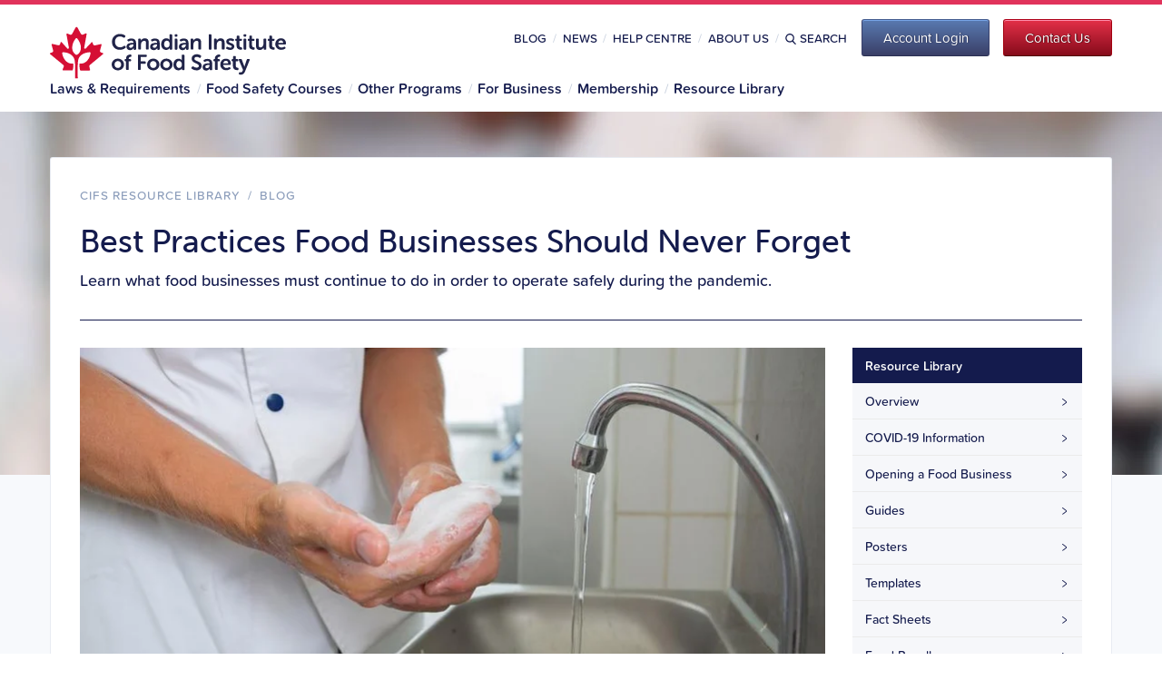

--- FILE ---
content_type: text/html; charset=UTF-8
request_url: https://blog.foodsafety.ca/best-practices-food-businesses-should-never-forget
body_size: 12319
content:
<!doctype html><html lang="en-ca"><head>
    <meta charset="utf-8">
    <title>Best Practices Food Businesses Should Never Forget</title>
    <link rel="shortcut icon" href="https://blog.foodsafety.ca/hubfs/cfs/logos/favicon.ico">
    <meta name="description" content="Learn what food businesses must continue to do in order to operate safely during the pandemic.">
    
    
    <!-- 
      
    
     -->
    
    <meta name="viewport" content="width=device-width, initial-scale=1">

    
    <meta property="og:description" content="Learn what food businesses must continue to do in order to operate safely during the pandemic.">
    <meta property="og:title" content="Best Practices Food Businesses Should Never Forget">
    <meta name="twitter:description" content="Learn what food businesses must continue to do in order to operate safely during the pandemic.">
    <meta name="twitter:title" content="Best Practices Food Businesses Should Never Forget">

    

    
    <style>
a.cta_button{-moz-box-sizing:content-box !important;-webkit-box-sizing:content-box !important;box-sizing:content-box !important;vertical-align:middle}.hs-breadcrumb-menu{list-style-type:none;margin:0px 0px 0px 0px;padding:0px 0px 0px 0px}.hs-breadcrumb-menu-item{float:left;padding:10px 0px 10px 10px}.hs-breadcrumb-menu-divider:before{content:'›';padding-left:10px}.hs-featured-image-link{border:0}.hs-featured-image{float:right;margin:0 0 20px 20px;max-width:50%}@media (max-width: 568px){.hs-featured-image{float:none;margin:0;width:100%;max-width:100%}}.hs-screen-reader-text{clip:rect(1px, 1px, 1px, 1px);height:1px;overflow:hidden;position:absolute !important;width:1px}
</style>

<link rel="stylesheet" href="https://blog.foodsafety.ca/hubfs/hub_generated/template_assets/1/92567933067/1741491650527/template_bootstrap.min.css">
<link rel="stylesheet" href="https://blog.foodsafety.ca/hubfs/hub_generated/template_assets/1/92567928935/1761326889897/template_blog.min.css">
<link rel="stylesheet" href="https://blog.foodsafety.ca/hubfs/hub_generated/template_assets/1/92567933089/1741491636755/template_theme-overrides.min.css">
    <script type="application/ld+json">
{
  "mainEntityOfPage" : {
    "@type" : "WebPage",
    "@id" : "https://blog.foodsafety.ca/best-practices-food-businesses-should-never-forget"
  },
  "author" : {
    "name" : "Canadian Institute of Food Safety",
    "url" : "https://blog.foodsafety.ca/author/canadian-institute-of-food-safety",
    "@type" : "Person"
  },
  "headline" : "Best Practices Food Businesses Should Never Forget",
  "datePublished" : "2020-07-28T04:00:00.000Z",
  "dateModified" : "2022-11-29T18:32:00.160Z",
  "publisher" : {
    "name" : "Moncel",
    "logo" : {
      "url" : "https://21498581.fs1.hubspotusercontent-na1.net/hubfs/21498581/cfs/logos/cifs-stacked-wide.svg",
      "@type" : "ImageObject"
    },
    "@type" : "Organization"
  },
  "@context" : "https://schema.org",
  "@type" : "BlogPosting",
  "image" : [ "https://21498581.fs1.hubspotusercontent-na1.net/hubfs/21498581/Imported_Blog_Media/kitchen-hand-washing.jpg" ]
}
</script>


    
<!--  Added by GoogleAnalytics integration -->
<script>
var _hsp = window._hsp = window._hsp || [];
_hsp.push(['addPrivacyConsentListener', function(consent) { if (consent.allowed || (consent.categories && consent.categories.analytics)) {
  (function(i,s,o,g,r,a,m){i['GoogleAnalyticsObject']=r;i[r]=i[r]||function(){
  (i[r].q=i[r].q||[]).push(arguments)},i[r].l=1*new Date();a=s.createElement(o),
  m=s.getElementsByTagName(o)[0];a.async=1;a.src=g;m.parentNode.insertBefore(a,m)
})(window,document,'script','//www.google-analytics.com/analytics.js','ga');
  ga('create','UA-96723980-1','auto');
  ga('send','pageview');
}}]);
</script>

<!-- /Added by GoogleAnalytics integration -->

<!--  Added by GoogleAnalytics4 integration -->
<script>
var _hsp = window._hsp = window._hsp || [];
window.dataLayer = window.dataLayer || [];
function gtag(){dataLayer.push(arguments);}

var useGoogleConsentModeV2 = true;
var waitForUpdateMillis = 1000;


if (!window._hsGoogleConsentRunOnce) {
  window._hsGoogleConsentRunOnce = true;

  gtag('consent', 'default', {
    'ad_storage': 'denied',
    'analytics_storage': 'denied',
    'ad_user_data': 'denied',
    'ad_personalization': 'denied',
    'wait_for_update': waitForUpdateMillis
  });

  if (useGoogleConsentModeV2) {
    _hsp.push(['useGoogleConsentModeV2'])
  } else {
    _hsp.push(['addPrivacyConsentListener', function(consent){
      var hasAnalyticsConsent = consent && (consent.allowed || (consent.categories && consent.categories.analytics));
      var hasAdsConsent = consent && (consent.allowed || (consent.categories && consent.categories.advertisement));

      gtag('consent', 'update', {
        'ad_storage': hasAdsConsent ? 'granted' : 'denied',
        'analytics_storage': hasAnalyticsConsent ? 'granted' : 'denied',
        'ad_user_data': hasAdsConsent ? 'granted' : 'denied',
        'ad_personalization': hasAdsConsent ? 'granted' : 'denied'
      });
    }]);
  }
}

gtag('js', new Date());
gtag('set', 'developer_id.dZTQ1Zm', true);
gtag('config', 'G-WPBGLV692S');
</script>
<script async src="https://www.googletagmanager.com/gtag/js?id=G-WPBGLV692S"></script>

<!-- /Added by GoogleAnalytics4 integration -->

<!--  Added by GoogleTagManager integration -->
<script>
var _hsp = window._hsp = window._hsp || [];
window.dataLayer = window.dataLayer || [];
function gtag(){dataLayer.push(arguments);}

var useGoogleConsentModeV2 = true;
var waitForUpdateMillis = 1000;



var hsLoadGtm = function loadGtm() {
    if(window._hsGtmLoadOnce) {
      return;
    }

    if (useGoogleConsentModeV2) {

      gtag('set','developer_id.dZTQ1Zm',true);

      gtag('consent', 'default', {
      'ad_storage': 'denied',
      'analytics_storage': 'denied',
      'ad_user_data': 'denied',
      'ad_personalization': 'denied',
      'wait_for_update': waitForUpdateMillis
      });

      _hsp.push(['useGoogleConsentModeV2'])
    }

    (function(w,d,s,l,i){w[l]=w[l]||[];w[l].push({'gtm.start':
    new Date().getTime(),event:'gtm.js'});var f=d.getElementsByTagName(s)[0],
    j=d.createElement(s),dl=l!='dataLayer'?'&l='+l:'';j.async=true;j.src=
    'https://www.googletagmanager.com/gtm.js?id='+i+dl;f.parentNode.insertBefore(j,f);
    })(window,document,'script','dataLayer','GTM-5DCQFCF');

    window._hsGtmLoadOnce = true;
};

_hsp.push(['addPrivacyConsentListener', function(consent){
  if(consent.allowed || (consent.categories && consent.categories.analytics)){
    hsLoadGtm();
  }
}]);

</script>

<!-- /Added by GoogleTagManager integration -->



<link rel="amphtml" href="https://blog.foodsafety.ca/best-practices-food-businesses-should-never-forget?hs_amp=true">

<meta property="og:image" content="https://blog.foodsafety.ca/hubfs/Imported_Blog_Media/kitchen-hand-washing.jpg">
<meta property="og:image:width" content="825">
<meta property="og:image:height" content="465">
<meta property="og:image:alt" content="Best Practices Food Businesses Should Never Forget">
<meta name="twitter:image" content="https://blog.foodsafety.ca/hubfs/Imported_Blog_Media/kitchen-hand-washing.jpg">
<meta name="twitter:image:alt" content="Best Practices Food Businesses Should Never Forget">

<meta property="og:url" content="https://blog.foodsafety.ca/best-practices-food-businesses-should-never-forget">
<meta name="twitter:card" content="summary_large_image">

<link rel="canonical" href="https://blog.foodsafety.ca/best-practices-food-businesses-should-never-forget">

<meta property="og:type" content="article">
<link rel="alternate" type="application/rss+xml" href="https://blog.foodsafety.ca/rss.xml">
<meta name="twitter:domain" content="blog.foodsafety.ca">
<script src="//platform.linkedin.com/in.js" type="text/javascript">
    lang: en_US
</script>

<meta http-equiv="content-language" content="en-ca">







    <link rel="stylesheet" href="https://use.typekit.net/ssh4fpp.css">
  <meta name="generator" content="HubSpot"></head>
  <body>
<!--  Added by GoogleTagManager integration -->
<noscript><iframe src="https://www.googletagmanager.com/ns.html?id=GTM-5DCQFCF" height="0" width="0" style="display:none;visibility:hidden"></iframe></noscript>

<!-- /Added by GoogleTagManager integration -->

    <div class="body-wrapper   hs-content-id-92567979355 hs-blog-post hs-blog-id-92567526951">
      
        <div data-global-resource-path="CFS-BLOG-THEME/templates/partials/header.html"><header>
  <div class="bg-top-banner">
    <div class="container p-0 navbar-dark position-relative">
    </div>
  </div>
  <div class="bg-header">
    <div class="container navbar-dark p-0">
      <div class="py-1 py-lg-2 align-items-center position-relative">
        <div class="position-absolute mobile-menu">
          <button class="navbar-toggler d-lg-none" type="button" data-toggle="collapse" data-target="#navbarSupportedContent" aria-controls="navbarSupportedContent" aria-expanded="false" aria-label="Toggle navigation">
            <span class="navbar-toggler-icon"></span>
          </button>
        </div>
        <!-- Logo -->
        <a class="float-left position-absolute" href="https://www.foodsafety.ca/">
          <img src="/hubfs/cfs/logos/cifs-stacked-wide.svg" alt="Canadian Institute of Food Safety" width="260" height="58" class="d-none d-lg-block primary logo">
        </a>
        <a class="d-lg-none" href="https://www.foodsafety.ca/"><img src="/hubfs/cfs/logos/cifs-full-width-white.svg" alt="Canadian Institute of Food Safety" width="240" height="35" class="primary logo"></a>
        <!-- Masthead -->
        <div class="float-right d-none d-lg-block">
          <div class="masthead d-flex flex-row justify-content-between align-content-center mb-1">
            <ul class="menu menu--masthead-menu nav align-content-center mr-2">
              <li>
                <a href="https://blog.foodsafety.ca">Blog</a>
              </li>
              <li>
                <a href="https://news.foodsafety.ca">News</a>
              </li>
              <li>
                <a href="https://help.foodsafety.ca">Help Centre</a>
              </li>
              <li>
                <a href="https://www.foodsafety.ca/about">About Us</a>
              </li>
              <li class="search">
                <a href="/search"><img src="/hubfs/cfs/icons/stroke/blue/icon_stroke_search.svg">Search</a>
              </li>
            </ul>
            <button id="course-cta-btn" type="button" data-toggle="modal" data-target="#account-modal" class="btn-account">
              <span>Account Login</span>
            </button>
            <button class="btn-contact" type="submit" onclick="window.location.href='https://www.foodsafety.ca/contact'">
              <span>Contact Us</span>
            </button>
          </div>
        </div>
        <nav class="navbar navbar-expand-lg navbar-light w-100">
          <div class="container p-0">
            <div class="collapse navbar-collapse" id="navbarSupportedContent">
              <ul class="navbar-nav pb-0">
                <!-- Home -->
                <li class="nav-item d-none">
                  <div class="menus-dropdown pt-0 pt-lg-1">
                    <a href="https://www.foodsafety.ca" class="dropbtn">Home</a>
                  </div>
                </li>
                <!-- Laws & Requirements -->
                <li class="nav-item">
                  <div class="menus-dropdown pt-0 pt-lg-1">
                    <a href="https://www.foodsafety.ca/laws-requirements" class="dropbtn">Laws &amp; Requirements</a>
                    <div class="dropdown-content pt-2">
                      <div class="container bg-lilac p-3">
                        <div class="row">
                          <div class="col-3">
                            <h4 class="ttl_h4_bold mb-1">Laws &amp; Requirements</h4>
                            <p>Canadian food safety laws and requirements can be complex and confusing.</p>
                            <p class="mb-0">At CIFS, we use simple and straightforward language to summarize the food safety laws and requirements that you need follow.</p>
                          </div>
                          <div class="col-3">
                            <h4 class="mb-1 text-primary font-weight-600">By Role</h4>
                            <ul class="quicklist">
                              <li class="hs-menu-item hs-menu-depth-1"><a href="https://www.foodsafety.ca/laws-requirements/by-role/for-job-seekers">For Job Seekers</a></li>
                              <li class="hs-menu-item hs-menu-depth-1"><a href="https://www.foodsafety.ca/laws-requirements/by-role/for-employees">For Employees</a></li>
                              <li class="hs-menu-item hs-menu-depth-1"><a href="https://www.foodsafety.ca/laws-requirements/by-role/for-new-businesses">For New Businesses</a></li>
                              <li class="hs-menu-item hs-menu-depth-1"><a href="https://www.foodsafety.ca/laws-requirements/by-role/for-established-businesses">For Established Businesses</a></li>
                              <li class="hs-menu-item hs-menu-depth-1"><a href="https://www.foodsafety.ca/laws-requirements/by-role/for-training-managers">For Training Managers</a></li>
                            </ul>
                          </div>
                          <div class="col-6">
                            <h4 class="mb-1 text-primary font-weight-600">By Location</h4>
                            <div class="row">
                              <div class="col-6">
                                <ul class="quicklist">
                                  <li class="hs-menu-item hs-menu-depth-1"><a href="https://www.foodsafety.ca/laws-requirements/by-location/alberta">Alberta</a></li>
                                  <li class="hs-menu-item hs-menu-depth-1"><a href="https://www.foodsafety.ca/laws-requirements/by-location/british-columbia">British Columbia</a></li>
                                  <li class="hs-menu-item hs-menu-depth-1"><a href="https://www.foodsafety.ca/laws-requirements/by-location/manitoba">Manitoba</a></li>
                                  <li class="hs-menu-item hs-menu-depth-1"><a href="https://www.foodsafety.ca/laws-requirements/by-location/new-brunswick">New Brunswick</a></li>
                                  <li class="hs-menu-item hs-menu-depth-1"><a href="https://www.foodsafety.ca/laws-requirements/by-location/newfoundland">Newfoundland and Labrador</a></li>
                                  <li class="hs-menu-item hs-menu-depth-1"><a href="https://www.foodsafety.ca/laws-requirements/by-location/nwt">Northwest Territories</a></li>
                                  <li class="hs-menu-item hs-menu-depth-1"><a href="https://www.foodsafety.ca/laws-requirements/by-location/nova-scotia">Nova Scotia</a></li>
                                </ul>
                              </div>
                              <div class="col-6">
                                <ul class="quicklist">
                                  <li class="hs-menu-item hs-menu-depth-1"><a href="https://www.foodsafety.ca/laws-requirements/by-location/nunavut">Nunavut</a></li>
                                  <li class="hs-menu-item hs-menu-depth-1"><a href="https://www.foodsafety.ca/laws-requirements/by-location/ontario">Ontario</a></li>
                                  <li class="hs-menu-item hs-menu-depth-1"><a href="https://www.foodsafety.ca/laws-requirements/by-location/pei">Prince Edward Island</a></li>
                                  <li class="hs-menu-item hs-menu-depth-1"><a href="https://www.foodsafety.ca/laws-requirements/by-location/quebec">Quebec</a></li>
                                  <li class="hs-menu-item hs-menu-depth-1"><a href="https://www.foodsafety.ca/laws-requirements/by-location/saskatchewan"> Saskatchewan</a></li>
                                  <li class="hs-menu-item hs-menu-depth-1"><a href="https://www.foodsafety.ca/laws-requirements/by-location/yukon">Yukon Territory</a></li>
                                </ul>
                              </div>
                            </div>
                          </div>
                        </div>
                      </div>
                    </div>
                  </div> 
                </li>
                <!-- Food Safety Courses -->
                <li class="nav-item">
                  <div class="menus-dropdown pt-0 pt-lg-1">
                    <a href="https://www.foodsafety.ca/courses" class="dropbtn">Food Safety Courses</a>
                    <div class="dropdown-content pt-2">
                      <div class="container bg-lilac p-3">
                        <div class="row">
                          <div class="col-6">
                            <h4 class="ttl_h4_bold mb-1">Food Safety Courses</h4>
                            <p>Whether you're a food worker, training manager or business owner, our food safety courses make it easy for you to meet your legal requirements and develop your skills.</p><p class="mb-0">At CIFS, our courses can be completed online in a few hours, and many students receive their certificate on the same day that they finish the course.</p> 
                          </div>
                          <div class="col-6">
                            <h4 class="mb-1 text-primary font-weight-600">Learn more about Food Safety Courses</h4>
                            <div class="row">
                              <div class="col-6">
                                <ul class="quicklist">
                                  <li class="hs-menu-item hs-menu-depth-1"><a href="https://www.foodsafety.ca/courses/food-handler-certification-course">Food Handler Certification</a></li>
                                  <li class="hs-menu-item hs-menu-depth-1"><a href="https://www.foodsafety.ca/courses/food-handler-certification-course-fr">Food Handler Certification (French)</a></li>
                                </ul>
                              </div>
                              <div class="col-6">
                                <ul class="quicklist">
                                  <li class="hs-menu-item hs-menu-depth-1"><a href="https://www.foodsafety.ca/courses/food-allergen-training">Food Allergen Training</a></li>
                                </ul>
                              </div>
                            </div>                  
                          </div>
                        </div>
                      </div>
                    </div>
                  </div> 
                </li>
                <!-- Other Programs -->
                <li class="nav-item">
                <div class="menus-dropdown pt-0 pt-lg-1">
                  <a href="https://www.foodsafety.ca/other-programs" class="dropbtn">Other Programs</a>
                  <div class="dropdown-content pt-2">
                    <div class="container bg-lilac p-3">
                      <div class="row">
                        <div class="col-6">
                          <h4 class="ttl_h4_bold mb-1">Other Programs and Courses</h4>
                          <p>If you're creating a food safety plan or expanding your skills into areas outside of food handling, CIFS has the tools, resources, and additional training you can rely on.</p>           
                        </div>
                        <div class="col-6">
                          <h4 class="mb-1 text-primary font-weight-600">Learn more about other CIFS programs</h4>
                          <div class="row">
                            <div class="col-6">
                              <ul class="quicklist">
                                <li class="hs-menu-item hs-menu-depth-1"><a href="https://www.foodsafety.ca/haccp-programs/what-is-haccp">What is HACCP?</a></li>
                                <li class="hs-menu-item hs-menu-depth-1"><a href="https://www.foodsafety.ca/haccp-food-safety-plan-kit">HACCP Food Safety Plan Kit</a></li>
                              </ul>
                            </div>
                            <div class="col-6">
                              <ul class="quicklist">
                                <li class="hs-menu-item hs-menu-depth-1"><a href="https://www.foodsafety.ca/courses/whmis">WHMIS</a></li>
                              </ul>
                            </div>
                          </div>                  
                        </div>
                      </div>
                    </div>
                  </div>
                </div> 
                </li>
                <!-- For Business -->
                <li class="nav-item">
                  <div class="menus-dropdown pt-0 pt-lg-1">
                    <a href="https://www.foodsafety.ca/business" class="dropbtn">For Business</a>
                    <div class="dropdown-content pt-2">
                      <div class="bg-lilac p-3">
                        <div class="row">
                          <div class="col-6">
                            <h4 class="ttl_h4_bold mb-1">For Business</h4>
                            <p>How to handle food for public consumption isn't always common sense. Small mistakes are what usually lead to big problems.</p><p class="mb-0">Develop a strong foundation of food safety skills and stay compliant with the CIFS Food Handler Certification Course.</p>
                          </div>
                          <div class="col-6">
                            <h4 class="mb-1 text-primary font-weight-600">Learn more about Business Solutions</h4>
                            <div class="row">
                              <div class="col-6">
                                <ul class="quicklist">
                                  <li class="hs-menu-item hs-menu-depth-1"><a href="https://www.foodsafety.ca/business/food-safety">Why Food Safety?</a></li>
                                  <li class="hs-menu-item hs-menu-depth-1"><a href="https://www.foodsafety.ca/business/small-business">Small Business Solutions</a></li>
                                  <li class="hs-menu-item hs-menu-depth-1"><a href="https://www.foodsafety.ca/contact">Contact Us</a></li>
                                </ul>
                              </div>
                              <div class="col-6">
                                <ul class="quicklist">
                                  <li class="hs-menu-item hs-menu-depth-1"><a href="https://www.foodsafety.ca/business/accounts">Business Accounts</a></li>
                                  <li class="hs-menu-item hs-menu-depth-1"><a href="https://www.foodsafety.ca/business/enterprise">Enterprise Solutions</a></li>
                                  <li class="hs-menu-item hs-menu-depth-1"><a href="https://www.foodsafety.ca/membership">CIFS Membership</a></li>
                                </ul>
                              </div>
                            </div>                  
                          </div>
                        </div>
                      </div>
                    </div>
                  </div> 
                </li>
                <!-- Membership -->
                <li class="nav-item">
                  <div class="menus-dropdown pt-0 pt-lg-1">
                    <a href="https://www.foodsafety.ca/membership" class="dropbtn">Membership</a>
                  </div>
                </li>
                <!-- Resource Library -->
                <li class="nav-item">
                  <div class="menus-dropdown pt-0 pt-lg-1 last">
                    <a href="https://resources.foodsafety.ca/" class="dropbtn">Resource Library</a>
                    <div class="dropdown-content pt-2">
                      <div class="container bg-lilac p-3">
                        <div class="row">
                          <div class="col-6">
                            <h4 class="ttl_h4_bold mb-1">CIFS Resource Library</h4>
                            <p>The CIFS Resource Library is a collection of food safety resources and information. CIFS Members get unlimited access to the entire collection, including guides, templates, posters, fact sheets and videos.</p><p class="mb-0">Our food safety blogs and news items are freely available to both CIFS Members and the general public. We encourage you to explore the collection and check back frequently for all the latest news in food safety.</p>
                          </div>
                          <div class="col-6">
                            <h4 class="mb-1 text-primary font-weight-600">Learn more about Food Safety</h4>
                            <div class="row">
                              <div class="col-6">
                                <ul class="quicklist">
                                  <li class="hs-menu-item hs-menu-depth-1"><a href="https://resources.foodsafety.ca/guides">Guides</a></li>
                                  <li class="hs-menu-item hs-menu-depth-1"><a href="https://resources.foodsafety.ca/posters">Posters</a></li>
                                  <li class="hs-menu-item hs-menu-depth-1"><a href="https://resources.foodsafety.ca/templates">Templates</a></li>
                                  <li class="hs-menu-item hs-menu-depth-1"><a href="https://resources.foodsafety.ca/fact-sheets">Fact Sheets</a></li>
                                </ul>
                              </div>
                              <div class="col-6">
                                <ul class="quicklist">
                                  <li class="hs-menu-item hs-menu-depth-1"><a href="https://resources.foodsafety.ca/food-recalls">Food Recalls</a></li>
                                  <li class="hs-menu-item hs-menu-depth-1"><a href="https://news.foodsafety.ca">Food Safety News</a></li>
                                  <li class="hs-menu-item hs-menu-depth-1"><a href="https://blog.foodsafety.ca">Food Safety Blog</a></li>
                                </ul>
                              </div>
                            </div>                  
                          </div>
                        </div>
                      </div>
                    </div>
                  </div> 
                </li>
                <!-- FAQ -->
                <li class="nav-item d-lg-none">
                  <div class="menus-dropdown pt-0 pt-lg-1">
                    <a href="https://help.foodsafety.ca" class="dropbtn">Help Centre</a>
                  </div>
                </li>
                <!-- Contact -->
                <li class="nav-item d-lg-none">
                  <div class="menus-dropdown pt-0 pt-lg-1">
                    <a href="https://www.foodsafety.ca/contact" class="dropbtn">Contact Us</a>
                  </div>
                </li>
                <!-- Course -->
                <li class="nav-item d-lg-none">
                  <div class="menus-dropdown pt-0 pt-lg-1">
                    <a href="https://my.foodsafety.ca/customer/account/login/" class="dropbtn">Course Login</a>
                  </div>
                </li>
                <!-- Member -->
                <li class="nav-item d-lg-none">
                  <div class="menus-dropdown pt-0 pt-lg-1">
                    <a href="https://resources.foodsafety.ca/user/login" class="dropbtn">Member Login</a>
                  </div>
                </li>
              </ul>
            </div>
          </div>
        </nav>
      </div>
    </div>
  </div>
 

</header></div>
      

      

      <main id="main-content" class="body-container-wrapper">
        
<script type="application/ld+json">
{
  "@context": "https://schema.org",
  "@type": "Organization",
  "name": "Canadian Institue of Food Safety",
  "url": "https://foodsafety.ca/",
}
</script>
<div class="body-container body-container--blog-index">
  <div class="page-banner mcl-site-food-safety-blog" role="banner" width="1500"></div>
  <section class="container px-0 px-lg-4 pt-4 bg-white">
    <div class="region region-header">
      <ol class="breadcrumb">
        <li>
          <a href="https://resources.foodsafety.ca">CIFS Resource Library</a>
        </li>
        <li class="mx-1">/</li>
        <li>
          
            <a href="https://blog.foodsafety.ca">Blog</a>
          
        </li>
      </ol>

      <h1 class="page-header mb-1"><span id="hs_cos_wrapper_name" class="hs_cos_wrapper hs_cos_wrapper_meta_field hs_cos_wrapper_type_text" style="" data-hs-cos-general-type="meta_field" data-hs-cos-type="text">Best Practices Food Businesses Should Never Forget</span></h1>
      <span id="hs_cos_wrapper_intro_text" class="hs_cos_wrapper hs_cos_wrapper_widget hs_cos_wrapper_type_rich_text" style="" data-hs-cos-general-type="widget" data-hs-cos-type="rich_text"><div class="mcl-intro">Learn what food businesses must continue to do in order to operate safely during the pandemic.</div></span>
    </div>
    <div class="row">
      <div class="col-12 col-lg-9">
        <article>
          
            <img class="blog-featured w-100 h-auto" src="https://blog.foodsafety.ca/hs-fs/hubfs/Imported_Blog_Media/kitchen-hand-washing.jpg?width=820&amp;height=462&amp;name=kitchen-hand-washing.jpg" loading="lazy" width="820" height="462" alt="Best Practices Food Businesses Should Never Forget" srcset="https://blog.foodsafety.ca/hs-fs/hubfs/Imported_Blog_Media/kitchen-hand-washing.jpg?width=410&amp;height=231&amp;name=kitchen-hand-washing.jpg 410w, https://blog.foodsafety.ca/hs-fs/hubfs/Imported_Blog_Media/kitchen-hand-washing.jpg?width=820&amp;height=462&amp;name=kitchen-hand-washing.jpg 820w, https://blog.foodsafety.ca/hs-fs/hubfs/Imported_Blog_Media/kitchen-hand-washing.jpg?width=1230&amp;height=693&amp;name=kitchen-hand-washing.jpg 1230w, https://blog.foodsafety.ca/hs-fs/hubfs/Imported_Blog_Media/kitchen-hand-washing.jpg?width=1640&amp;height=924&amp;name=kitchen-hand-washing.jpg 1640w, https://blog.foodsafety.ca/hs-fs/hubfs/Imported_Blog_Media/kitchen-hand-washing.jpg?width=2050&amp;height=1155&amp;name=kitchen-hand-washing.jpg 2050w, https://blog.foodsafety.ca/hs-fs/hubfs/Imported_Blog_Media/kitchen-hand-washing.jpg?width=2460&amp;height=1386&amp;name=kitchen-hand-washing.jpg 2460w" sizes="(max-width: 820px) 100vw, 820px">
          

          
          <div class="date mb-2">
            Published July 28, 2020
            
          </div>

          <span id="hs_cos_wrapper_post_body" class="hs_cos_wrapper hs_cos_wrapper_meta_field hs_cos_wrapper_type_rich_text" style="" data-hs-cos-general-type="meta_field" data-hs-cos-type="rich_text"><div class="field field--name-field-mcl-composer-res field--type-entity-reference-revisions field--label-hidden field--items">
<div class="field--item">
<div class="paragraph paragraph--type--mcl-txt paragraph--view-mode--default visible">
<div class="field field--name-field-txt-body field--type-text-with-summary field--label-hidden field--item">
<p>Since the beginning of the COVID-19 pandemic, food businesses have had to incorporate many new health and safety protocols. They have had to pivot their business operations in order to ensure the health and safety of their staff and customers. As time passes, these best practices are just as important as they were a few months ago. This is especially true with some food businesses being able to conduct dine-in service now in some provinces and territories. Here is a breakdown of the best practices that food businesses must not forget.</p>
<h2>Hygiene</h2>
<h3><strong>Hand washing</strong></h3>
<p>Hygiene protocols such as proper hand washing have always been a key part of food safety training, even before the COVID-19 pandemic. Thorough and frequent <a href="https://www.foodsafety.ca/blog/hand-sanitizer-or-soap-which-more-effective">hand washing is one of the most important things a Food Handler can do</a> to ensure safety in the workplace. Hand washing with soap and water is proven to be more effective against certain pathogens, and can help to curb the spread of COVID-19.<br><br>Training staff on the proper hand washing technique quickly became one of the best practices food businesses could do while operating during the early days of the pandemic. Recently, many food businesses have reopened for dine-in service, or may be reopening soon. As food businesses begin to welcome customers back into their premises, enforcing the proper hand-washing technique must not fall out of practice. In fact, it is more important now than ever as food businesses begin to have more close interactions with customers.<br><br>The way to properly wash hands involves using soap and warm water and washing hands for at least 20 seconds. To learn all of the steps to washing hands properly, check out the <a href="https://resources.foodsafety.ca/posters/correct-hand-washing-method">Correct Hand Washing Method Poster</a> in the CIFS Resource Library.</p>
<h3><strong>Use of hand sanitizer</strong></h3>
<p>Since the pandemic took hold throughout Canada, the demand and use of hand sanitizer have grown immensely. Food businesses are supplying hand sanitizer to staff members as well as customers to help kill pathogens and stop the spread of the coronavirus. This includes delivery staff and other workers who don’t have access to hand washing facilities in order to wash their hands as frequently as required. It is also common to see food businesses supplying hand sanitizer for customers at food pick-up locations or throughout the premises. The key to this practice is to keep hands as clean as possible when hand washing isn’t possible.<br><br>As Canadian food businesses begin to reopen in different fashions, it is essential that hand sanitizer continues to be provided. Reopening requires more business expenses, and it may be tempting to forgo hand sanitizer to cut costs. However, hand sanitizer ensures customers have clean hands, and it also reassures customers when they see staff members using hand sanitizer.<br><br>A word of caution about hand sanitizers: Hand sanitizer could cause chemical contamination of food if it is not allowed to properly dry on hands before preparing food. For this reason, proper training on the use of hand sanitizer is essential.</p>
<h2>Cleaning and sanitizing</h2>
<p>As a condition of reopening, most provinces and territories require food businesses to have a COVID-19 Plan that includes an updated cleaning and sanitizing schedule. This updated schedule includes cleaning and sanitizing high-touch objects such as menus, condiments, doorknobs, railings and trays — just to name a few. This practice is essential for killing COVID-19 and preventing its spread within a food business. It is important that food businesses check with their supplier to confirm that the sanitizer being used is effective against the coronavirus.<br><br>In the current climate, the value of the updated cleaning and sanitizing schedule is clear. As time goes on, though, food businesses may begin to slip in their cleaning and sanitizing practices and fall back into old ways. It is essential that this does not happen. While the new schedule may be time-consuming, it is vital to prevent the spread of COVID-19 and keep staff and customers safe. This is key to running a healthy, safe and successful food business.<br><br>Learn more about cleaning and sanitizing to prevent COVID-19 <a href="https://www.foodsafety.ca/blog/cleaning-sanitization-prevent-covid-19">here.</a></p>
<h2>Technology</h2>
<p>As food businesses reopen their doors, many are turning to technology to ensure the premises are safe. High-end technology is helping food businesses to operate in a way that prevents the spread of COVID-19. Some examples include:</p>
<ul>
<li>Contact-free payments</li>
<li>Digital menus</li>
<li>Self-order stations</li>
<li>Tablets for taking orders</li>
</ul>
<p>The benefit&nbsp;of these pieces of technology is that they eliminate contact between customers and staff&nbsp;as well as between staff members. This is not only a best practice in order to operate safely, but it also makes customers feel safe and keeps them coming back.<br><br>The downside to this is that using technological enhancements can be costly. As time progresses and COVID-19 cases start to decrease, it can be tempting to move back to traditional menus, taking cash payments and ditching the tablets and screens. If financially able to do so, it is important for food businesses to continue using technology to reduce contact and reduce the risk of contracting COVID-19.</p>
<h2>Adaptation</h2>
<p>The COVID-19 pandemic has affected the food industry widely. From restaurants and bars to coffee shops and grocery stores, food businesses are having to adapt in order to survive these times. Food businesses must continue to prepare to adapt operations and business models for the foreseeable future. This is because it is still not clear how the pandemic will continue to affect Canada and Canadian food businesses.</p>
<p>There are discussions about a potential second wave and food businesses must be prepared for that possibility. This could mean more shutdowns and a switch back to take-out and delivery only. While this is not an ideal situation, being adaptive is the best way to stay the course through the pandemic.</p>
</div>
</div>
</div>
</div></span>

          
            <aside class="blog-author mt-5 border-top pt-4" style="background:#fff; border-radius:12px; box-shadow:0 2px 10px rgba(0,0,0,0.05); padding:2rem;">

              <!-- Grid layout for vertical centering -->
              <div style="
                display:grid;
                grid-template-columns: 110px 1fr;
                column-gap: 1.25rem;
                align-items: center;
              ">
                <!-- Avatar (supports both uploaded & HubSpot profile images) -->
                
                <div style="
                  width:110px;
                  height:110px;
                  border-radius:50%;
                  overflow:hidden;
                  background-image:url('');
                  background-size:cover;
                  background-position:center;
                  background-color:#f8f9fa;
                  box-shadow:0 0 0 3px rgba(0,0,0,0.05);
                "></div>

                <!-- Text section -->
                <div>
                  <h4 class="mb-1" style="font-size:1.15rem;font-weight:600;color:#0b132b;">About the author</h4>
                  <h3 class="mb-2" style="font-size:1.4rem;font-weight:700;color:#0b132b;line-height:1.3;">
                    Canadian Institute of Food Safety
                  </h3>

                  

                  <!-- Text link -->
                  <p class="mb-0">
                    <a href="https://blog.foodsafety.ca/author/canadian-institute-of-food-safety" style="color:#0b5ed7;text-decoration:none;font-weight:600;" onmouseover="this.style.textDecoration='underline'" onmouseout="this.style.textDecoration='none'">
                       More from Canadian Institute of Food Safety
                    </a>
                  </p>
                </div>
              </div>
            </aside>
          
        </article>
      </div>
      <div class="col-12 col-lg-3">
        <div id="hs_cos_wrapper_sidebar-menu" class="hs_cos_wrapper hs_cos_wrapper_widget hs_cos_wrapper_type_module" style="" data-hs-cos-general-type="widget" data-hs-cos-type="module">

<section>
  <nav role="navigation" aria-labelledby="block-resourcecenter-menu" id="block-resourcecenter">
    <aside role="complementary">
      <span class="hs_cos_wrapper_type_menu">
        <div class="hs-menu-wrapper active-branch flyouts hs-menu-flow-horizontal" role="navigation">
          <ul class="active-branch">
            <li class="hs-menu-item hs-menu-depth-1 active hs-item-has-children active-branch">
              <a href="https://resources.foodsafety.ca" class="title-menu">Resource Library</a>
                <ul class="menu menu--resources nav">
                  <li class="hs-menu-item hs-menu-depth-2">
                    <a href="https://resources.foodsafety.ca">Overview</a>
                  </li>
                  <li class="hs-menu-item hs-menu-depth-2">
                    <a href="https://resources.foodsafety.ca/topic/covid-19">COVID-19 Information</a>
                  </li>
                  <li class="hs-menu-item hs-menu-depth-2">
                    <a href="https://resources.foodsafety.ca/topic/opening-food-business">Opening a Food Business</a>
                  </li>
                  <li class="hs-menu-item hs-menu-depth-2">
                    <a href="https://resources.foodsafety.ca/guides">Guides</a>
                  </li>
                  <li class="hs-menu-item hs-menu-depth-2">
                    <a href="https://resources.foodsafety.ca/posters">Posters</a>
                  </li>
                  <li class="hs-menu-item hs-menu-depth-2">
                    <a href="https://resources.foodsafety.ca/templates">Templates</a>
                  </li>
                  <li class="hs-menu-item hs-menu-depth-2">
                    <a href="https://resources.foodsafety.ca/fact-sheets">Fact Sheets</a>
                  </li>
                  <li class="hs-menu-item hs-menu-depth-2">
                    <a href="https://resources.foodsafety.ca/food-recalls">Food Recalls</a>
                  </li>
                  <li class="hs-menu-item hs-menu-depth-2 ">
                    <a href="https://news.foodsafety.ca">News</a>
                  </li>
                  <li class="hs-menu-item hs-menu-depth-2  active ">
                    <a href="https://blog.foodsafety.ca">Blog</a>
                    
                    <aside role="complementary">
                      <span class="hs_cos_wrapper_type_menu">
                        <div class="hs-menu-wrapper active-branch flyouts hs-menu-flow-horizontal" role="navigation">
                          <ul class="hs-menu-children-wrapper active-branch">
                            <li class="hs-menu-item hs-menu-depth-2">
                              <a href="/tag/allergies">Allergies</a>
                            </li>
                            <li class="hs-menu-item hs-menu-depth-2">
                              <a href="/tag/chemicals">Chemicals</a>
                            </li>
                            <li class="hs-menu-item hs-menu-depth-2">
                              <a href="/tag/fines-penalties">Fines &amp; Penalties</a>
                            </li>
                            <li class="hs-menu-item hs-menu-depth-2">
                              <a href="/tag/food-labelling">Food Labelling</a>
                            </li>
                            <li class="hs-menu-item hs-menu-depth-2">
                              <a href="/tag/food-poisoning">Food Poisoning</a>
                            </li>
                            <li class="hs-menu-item hs-menu-depth-2">
                              <a href="/tag/food-safety-education">Food Safety Education</a>
                            </li>
                            <li class="hs-menu-item hs-menu-depth-2">
                              <a href="/tag/food-safety-laws">Food Safety Laws</a>
                            </li>
                            <li class="hs-menu-item hs-menu-depth-2">
                              <a href="/tag/food-safety-tips">Food Safety Tips</a>
                            </li>
                            <li class="hs-menu-item hs-menu-depth-2">
                              <a href="/tag/food-science-research">Food Science &amp; Research</a>
                            </li>
                            <li class="hs-menu-item hs-menu-depth-2">
                              <a href="/tag/recalls">Recalls</a>
                            </li>
                            <li class="hs-menu-item hs-menu-depth-2">
                              <a href="/tag/safe-food-practices">Safe Food Practices</a>
                            </li>
                          </ul>
                        </div>
                      </span>
                    </aside>
                     
                  </li>
                </ul>
            </li>
          </ul>
        </div>
      </span>
    </aside>
  </nav>
</section></div>
        <div id="hs_cos_wrapper_sidebar-ad" class="hs_cos_wrapper hs_cos_wrapper_widget hs_cos_wrapper_type_module" style="" data-hs-cos-general-type="widget" data-hs-cos-type="module">

<section>
  <div class="d-none d-lg-block mb-4">
    <a href="https://www.foodsafety.ca/courses/food-handler-certification-course?utm_campaign=30387032-CFS%20Blog%20Sidebar%20CTA&amp;utm_source=hubspot&amp;utm_medium=sidebarCTA">
      <img src="/hubfs/cfs/website/CFS%20-%20Sidebar.webp" loading="lazy" alt="Food Handler Certification Course" width="254" height="507">
    </a>
  </div>
  <div class="d-none d-md-block d-lg-none mb-4">
    <a href="https://www.foodsafety.ca/courses/food-handler-certification-course?utm_campaign=30387032-CFS%20Blog%20Sidebar%20CTA&amp;utm_source=hubspot&amp;utm_medium=sidebarCTA">
      <img src="/hubfs/cfs/website/CFS%20-%20Sidebar.webp" loading="lazy" alt="Food Handler Certification Course" width="540" height="66">
    </a>
  </div>
  <div class="d-md-none mb-4">
    <a href="https://www.foodsafety.ca/courses/food-handler-certification-course?utm_campaign=30387032-CFS%20Blog%20Sidebar%20CTA&amp;utm_source=hubspot&amp;utm_medium=sidebarCTA">
      <img src="/hubfs/cfs/website/CFS-%20Mobile.webp" loading="lazy" alt="Food Handler Certification Course" width="340" height="283">
    </a>
  </div>
</section></div>
      </div>
    </div>
  </section>
</div>

      </main>

      
        <div data-global-resource-path="CFS-BLOG-THEME/templates/partials/footer.html"><footer class="bg-clay text-white">
  <div class="container p-0">
    <!-- Menu -->
    <div class="row">
      <!-- First Col -->
      <div class="col-sm-8 footer-left d-none d-sm-block">
        <div class="row no-gutters" id="block-footertop">
          <div class="col-12">
            <ul class="footer-ver-menu">
              <li class="hs-menu-item hs-menu-depth-1"><a href="https://www.foodsafety.ca/courses/food-handler-certification-course">Food Handler Certification</a></li>
              <li class="hs-menu-item hs-menu-depth-1"><a href="https://www.foodsafety.ca/other-programs">Other Programs</a></li>
              <li class="hs-menu-item hs-menu-depth-1"><a href="https://www.foodsafety.ca/business">For Business</a></li>
              <li class="hs-menu-item hs-menu-depth-1"><a href="https://www.foodsafety.ca/membership">Membership</a></li>
              <li class="hs-menu-item hs-menu-depth-1"><a href="https://resources.foodsafety.ca/">Resource Library</a></li>
            </ul>
          </div>
        </div>
        <div class="row">
          <div></div>
          <div class="col-5">
            <div class="row">
              <div class="col-6">
                <ul>
                  <li class="font-weight-600">About Us</li>
                  <li class="hs-menu-item hs-menu-depth-1"><a href="https://www.foodsafety.ca/about/our-mission">Our Mission</a></li>
                  <li class="hs-menu-item hs-menu-depth-1"><a href="https://help.foodsafety.ca">Help Centre</a></li>
                  <li class="hs-menu-item hs-menu-depth-1"><a href="https://www.foodsafety.ca/media">Media Centre</a></li>
                  <li class="hs-menu-item hs-menu-depth-1"><a href="https://www.foodsafety.ca/about/employment">Employment</a></li>
                  <li class="hs-menu-item hs-menu-depth-1"><a href="https://my.foodsafety.ca/customer/account/login/">Student Login</a></li>
                  <li class="hs-menu-item hs-menu-depth-1"><a href="https://my.foodsafety.ca/customer/account/login/">Business Login</a></li>
                  <li class="hs-menu-item hs-menu-depth-1"><a href="https://resources.foodsafety.ca/user/login">Member Login</a></li>
                  <li class="hs-menu-item hs-menu-depth-1"><a href="https://www.foodsafety.ca/contact">Contact Us</a></li>
                </ul>  
              </div>
              <div class="col-6">
                <ul>
                  <li class="font-weight-600">Legal &amp; Policies</li>
                  <li class="hs-menu-item hs-menu-depth-1"><a href="https://www.foodsafety.ca/legal/security">Security Policy</a></li>
                  <li class="hs-menu-item hs-menu-depth-1"><a href="https://www.foodsafety.ca/legal/complaints">Complaints Policy</a></li>
                  <li class="hs-menu-item hs-menu-depth-1"><a href="https://www.foodsafety.ca/legal/refunds">Refund Policy</a></li>
                  <li class="hs-menu-item hs-menu-depth-1"><a href="https://www.foodsafety.ca/legal/membership">Membership Policy</a></li>
                  <li class="hs-menu-item hs-menu-depth-1"><a href="https://www.foodsafety.ca/legal/privacy">Privacy Policy</a></li>
                  <li class="hs-menu-item hs-menu-depth-1"><a href="https://www.foodsafety.ca/legal/terms">Terms of Use</a></li>
                </ul>
              </div>
            </div>
          </div>  
          <div class="col-7">
            <div class="row">
              <div class="col-12"><p class="font-weight-600 title">Government &amp; Public Health Information</p></div>
              <div class="col-6">
                <ul>
                  <li class="hs-menu-item hs-menu-depth-1"><a href="https://www.canada.ca/en/health-canada.html" target="_blank">Health Canada</a></li>
                  <li class="hs-menu-item hs-menu-depth-1"><a href="http://www.inspection.gc.ca/eng/1297964599443/1297965645317" target="_blank">Canadian Food Inspection Agency</a></li>
                  <li class="hs-menu-item hs-menu-depth-1"><a href="https://www.albertahealthservices.ca/" target="_blank">Alberta</a></li>
                  <li class="hs-menu-item hs-menu-depth-1"><a href="http://www.bccdc.ca/" target="_blank">British Columbia</a></li>
                  <li class="hs-menu-item hs-menu-depth-1"><a href="https://www.gov.mb.ca/health/publichealth/index.html" target="_blank">Manitoba</a></li>
                  <li class="hs-menu-item hs-menu-depth-1"><a href="https://www2.gnb.ca/content/gnb/en/departments/ocmoh.html" target="_blank">New Brunswick</a></li>
                  <li class="hs-menu-item hs-menu-depth-1"><a href="https://www.gov.nl.ca/hcs/" target="_blank">Newfoundland and Labrador</a></li>
                </ul>
              </div>
              <div class="col-6">
                <ul>
                  <li class="hs-menu-item hs-menu-depth-1"><a href="https://www.hss.gov.nt.ca/en" target="_blank">Northwest Territories</a></li>
                  <li class="hs-menu-item hs-menu-depth-1"><a href="https://novascotia.ca/dhw/publichealth/" target="_blank">Nova Scotia</a></li>
                  <li class="hs-menu-item hs-menu-depth-1"><a href="https://gov.nu.ca/health" target="_blank">Nunavut</a></li>
                  <li class="hs-menu-item hs-menu-depth-1"><a href="https://www.publichealthontario.ca/" target="_blank">Ontario</a></li>
                  <li class="hs-menu-item hs-menu-depth-1"><a href="https://www.princeedwardisland.ca/en/government" target="_blank">Prince Edward Island</a></li>
                  <li class="hs-menu-item hs-menu-depth-1"><a href="https://www.mapaq.gouv.qc.ca/fr/Pages/Accueil.aspx" target="_blank">Quebec</a></li>
                  <li class="hs-menu-item hs-menu-depth-1"><a href="https://www.saskhealthauthority.ca/" target="_blank">Saskatchewan</a></li>
                  <li class="hs-menu-item hs-menu-depth-1"><a href="http://www.hss.gov.yk.ca/" target="_blank">Yukon Territory</a></li>
                </ul>        
              </div>
            </div>
          </div>
        </div>
      </div>
      <!-- Second Col -->
      <div class="col-12 col-sm-4 footer-right">
        <a href="https://www.foodsafety.ca/contact"><img src="/hubfs/cfs/icons/stroke/white/chat_wh.svg" width="100" height="100" class="help"></a>
        <h3>We're here to help</h3>
        <h2><a href="tel:1-800-505-9145">1 800 505 9145</a></h2>
        <p><span class="company">Canadian Institute of Food Safety</span><br>
        77 Bloor St West, Suite 600<br>
        Toronto, Ontario, M5S 1M2, Canada</p>
      </div>
    </div>
    <hr>  
    <!-- Copyright -->
    <div class="row">
      <div class="col-12">
        <div class="float-right">
          <div class="social-follow d-flex mb-2">
            <a target="_blank" href="https://www.facebook.com/canfoodsafety/"><img src="/hubfs/cfs/icons/social/facebook_bl.svg" alt="Facebook" title="Facebook" width="18" height="18"></a>
            <a target="_blank" href="https://www.linkedin.com/company/canadian-institute-of-food-safety/"><img src="/hubfs/cfs/icons/social/linkedin_bl.svg" alt="LinkedIn" title="LinkedIn" width="18" height="18"></a>
          </div>
        </div>
        <p class="text-nepal mb-0"><img alt="CIFS Logo" class="logo" src="/hubfs/cfs/logos/cifs-short-stacked-nepal.svg" title="CIFS Logo" width="60" height="78">Copyright 2026 ©  Canadian Institute of Food Safety. All rights reserved. The Canadian Institute of Food Safety, foodsafety.ca and the Canadian Institute of Food Safety logo are trademarks of the Canadian Institute of Food Safety. All other trademarks are the property of their respective owners. Any advice or recommendations should be considered a guide only. For guidance on any issues addressed on this website, please consult your local government agency. The Canadian Institute of Food Safety is a leading provider of recognized Food Handler Certification Courses.</p> 
      </div>
     
    </div>
  </div>
</footer>
<div id="modal-accounts" class="d-none d-md-block">
  <div class="modal fade" id="account-modal" tabindex="-1" aria-labelledby="exampleModalLabel" aria-hidden="true">
    <div class="modal-dialog modal-lg modal-dialog-centered">
      <div class="modal-content">
        <div class="modal-body">
          <div class="row no-gutters">
            <div class="col-sm-4 modal-for-students">
              <picture class="visible-sm visible-md visible-lg">
                <source srcset="/hubfs/cfs/menu/accounts1.webp 200w" type="image/webp">
                <source srcset="/hubfs/cfs/menu/accounts1.jpg 200w" type="image/jpeg"> 
                <img src="/hubfs/cfs/menu/accounts1.jpg" alt="For Students" width="200" height="150" loading="lazy">
              </picture>
              <h2 class="my-2">For Students</h2>
              <div class="modal-account">
                <p>Taking the course? If you are registered for the Food Handler Certification course, login here to:</p>
                <ul class="checklist">
                  <li>start the course or continue your progress</li>
                  <li>take the final exam</li>
                  <li>update your account information</li>
                </ul>
                <a class="btn-red text-capitalize" href="https://my.foodsafety.ca/customer/account/login/">Student Login</a>
              </div>
            </div>        
            <div class="col-sm-4 modal-for-business">
              <picture class="visible-sm visible-md visible-lg">
                <source srcset="/hubfs/cfs/menu/accounts2.webp 200w" type="image/webp">
                <source srcset="/hubfs/cfs/menu/accounts2.jpg 200w" type="image/jpeg"> 
                <img src="/hubfs/cfs/menu/accounts2.jpg" alt="For Business" width="200" height="150" loading="lazy">
              </picture>
              <h2 class="my-2">For Business</h2>
              <div class="modal-account">
                <p>If you have a Business Account with us, login here to:</p>
                <ul class="checklist">
                  <li>enrol staff in the Food Handler Certification course</li>
                  <li>track employee progress</li>
                  <li>view your order history and invoices</li>
                </ul>
                <a class="btn-red text-capitalize" href="https://my.foodsafety.ca/customer/account/login/">Business Login</a>
              </div>
            </div>
            <div class="col-sm-4 modal-for-members">
              <picture class="visible-sm visible-md visible-lg">
                <source srcset="/hubfs/cfs/menu/accounts3.webp 200w" type="image/webp">
                <source srcset="/hubfs/cfs/menu/accounts3.jpg 200w" type="image/jpeg"> 
                <img src="/hubfs/cfs/menu/accounts3.jpg" alt="For Members" width="200" height="150" loading="lazy">
              </picture>
              <h2 class="my-2">For Members</h2>
              <div class="modal-account">
                <p>Are you a CIFS Member? Members get unlimited access to our Resource Library. Login here to:</p>
                <ul class="checklist">
                  <li>access 'how-to' guides and videos</li>
                  <li>download custom forms and checklists</li>
                  <li>search our food recall feed</li>
                </ul>
                <a class="btn-red text-capitalize" href="https://resources.foodsafety.ca/user/login">Member Login</a>
              </div>
            </div>
          </div>
          <div class="modal-footer px-3 py-2">
            <form class="d-flex justify-content-between w-100">
              <div class="pull-left"><a data-dismiss="modal" type="button">Cancel</a></div>
              <div class="pull-right">Need help? <a href="https://www.foodsafety.ca/contact" type="button">Contact us</a></div>
            </form>
          </div>
        </div>

      </div>
    </div>
  </div>
</div></div>
      
    </div>
    <script src="https://code.jquery.com/jquery-3.3.1.min.js" crossorigin="anonymous"></script>
    <script src="https://cdn.jsdelivr.net/npm/popper.js@1.14.3/dist/umd/popper.min.js" integrity="sha384-ZMP7rVo3mIykV+2+9J3UJ46jBk0WLaUAdn689aCwoqbBJiSnjAK/l8WvCWPIPm49" crossorigin="anonymous"></script>
    <script src="https://cdn.jsdelivr.net/npm/bootstrap@4.1.3/dist/js/bootstrap.min.js" integrity="sha384-ChfqqxuZUCnJSK3+MXmPNIyE6ZbWh2IMqE241rYiqJxyMiZ6OW/JmZQ5stwEULTy" crossorigin="anonymous"></script>

    
    
    
<!-- HubSpot performance collection script -->
<script defer src="/hs/hsstatic/content-cwv-embed/static-1.1293/embed.js"></script>
<script src="https://blog.foodsafety.ca/hubfs/hub_generated/template_assets/1/92567928999/1741492081764/template_main.min.js"></script>
<script>
var hsVars = hsVars || {}; hsVars['language'] = 'en-ca';
</script>

<script src="/hs/hsstatic/cos-i18n/static-1.53/bundles/project.js"></script>

<!-- Start of HubSpot Analytics Code -->
<script type="text/javascript">
var _hsq = _hsq || [];
_hsq.push(["setContentType", "blog-post"]);
_hsq.push(["setCanonicalUrl", "https:\/\/blog.foodsafety.ca\/best-practices-food-businesses-should-never-forget"]);
_hsq.push(["setPageId", "92567979355"]);
_hsq.push(["setContentMetadata", {
    "contentPageId": 92567979355,
    "legacyPageId": "92567979355",
    "contentFolderId": null,
    "contentGroupId": 92567526951,
    "abTestId": null,
    "languageVariantId": 92567979355,
    "languageCode": "en-ca",
    
    
}]);
</script>

<script type="text/javascript" id="hs-script-loader" async defer src="/hs/scriptloader/21498581.js"></script>
<!-- End of HubSpot Analytics Code -->


<script type="text/javascript">
var hsVars = {
    render_id: "cbdc9790-ad19-40a9-bf7a-aaa0f9c6e263",
    ticks: 1767401657802,
    page_id: 92567979355,
    
    content_group_id: 92567526951,
    portal_id: 21498581,
    app_hs_base_url: "https://app.hubspot.com",
    cp_hs_base_url: "https://cp.hubspot.com",
    language: "en-ca",
    analytics_page_type: "blog-post",
    scp_content_type: "",
    
    analytics_page_id: "92567979355",
    category_id: 3,
    folder_id: 0,
    is_hubspot_user: false
}
</script>


<script defer src="/hs/hsstatic/HubspotToolsMenu/static-1.432/js/index.js"></script>



<div id="fb-root"></div>
  <script>(function(d, s, id) {
  var js, fjs = d.getElementsByTagName(s)[0];
  if (d.getElementById(id)) return;
  js = d.createElement(s); js.id = id;
  js.src = "//connect.facebook.net/en_GB/sdk.js#xfbml=1&version=v3.0";
  fjs.parentNode.insertBefore(js, fjs);
 }(document, 'script', 'facebook-jssdk'));</script> <script>!function(d,s,id){var js,fjs=d.getElementsByTagName(s)[0];if(!d.getElementById(id)){js=d.createElement(s);js.id=id;js.src="https://platform.twitter.com/widgets.js";fjs.parentNode.insertBefore(js,fjs);}}(document,"script","twitter-wjs");</script>
 




  
</body></html>

--- FILE ---
content_type: text/css
request_url: https://blog.foodsafety.ca/hubfs/hub_generated/template_assets/1/92567933067/1741491650527/template_bootstrap.min.css
body_size: 46567
content:
/*!
 * Bootstrap v4.6.1 (https://getbootstrap.com/)
 * Copyright 2011-2021 The Bootstrap Authors
 * Copyright 2011-2021 Twitter, Inc.
 * Licensed under MIT (https://github.com/twbs/bootstrap/blob/main/LICENSE)
 */:root{--blue:#007bff;--indigo:#6610f2;--purple:#6f42c1;--pink:#e83e8c;--red:#dc3545;--orange:#fd7e14;--yellow:#ffc107;--green:#28a745;--teal:#20c997;--cyan:#17a2b8;--white:#fff;--gray:#6c757d;--gray-dark:#343a40;--primary:#099;--light:#ecf3f3;--dark:#099;--breakpoint-xs:0;--breakpoint-sm:576px;--breakpoint-md:768px;--breakpoint-lg:992px;--breakpoint-xl:1200px;--font-family-sans-serif:-apple-system,BlinkMacSystemFont,"Segoe UI",Roboto,"Helvetica Neue",Arial,"Noto Sans","Liberation Sans",sans-serif,"Apple Color Emoji","Segoe UI Emoji","Segoe UI Symbol","Noto Color Emoji";--font-family-monospace:SFMono-Regular,Menlo,Monaco,Consolas,"Liberation Mono","Courier New",monospace}*,:after,:before{-webkit-box-sizing:border-box;box-sizing:border-box}html{-webkit-text-size-adjust:100%;-webkit-tap-highlight-color:rgba(0,0,0,0);font-family:sans-serif;line-height:1.15}article,aside,figcaption,figure,footer,header,hgroup,main,nav,section{display:block}body{background-color:#fff;color:#212529;font-family:-apple-system,BlinkMacSystemFont,Segoe UI,Roboto,Helvetica Neue,Arial,Noto Sans,Liberation Sans,sans-serif,Apple Color Emoji,Segoe UI Emoji,Segoe UI Symbol,Noto Color Emoji;font-size:1rem;font-weight:400;line-height:1.5;margin:0;text-align:left}[tabindex="-1"]:focus:not(:focus-visible){outline:0!important}hr{-webkit-box-sizing:content-box;box-sizing:content-box;height:0;overflow:visible}h1,h2,h3,h4,h5,h6{margin-bottom:.5rem;margin-top:0}p{margin-bottom:1rem;margin-top:0}abbr[data-original-title],abbr[title]{border-bottom:0;cursor:help;text-decoration:underline;-webkit-text-decoration:underline dotted;text-decoration:underline dotted;text-decoration-skip-ink:none}address{font-style:normal;line-height:inherit}address,dl,ol,ul{margin-bottom:1rem}dl,ol,ul{margin-top:0}ol ol,ol ul,ul ol,ul ul{margin-bottom:0}dt{font-weight:700}dd{margin-bottom:.5rem;margin-left:0}blockquote{margin:0 0 1rem}b,strong{font-weight:bolder}small{font-size:80%}sub,sup{font-size:75%;line-height:0;position:relative;vertical-align:baseline}sub{bottom:-.25em}sup{top:-.5em}a{background-color:transparent;color:#007bff;text-decoration:none}a:hover{color:#0056b3;text-decoration:underline}a:not([href]):not([class]),a:not([href]):not([class]):hover{color:inherit;text-decoration:none}code,kbd,pre,samp{font-family:SFMono-Regular,Menlo,Monaco,Consolas,Liberation Mono,Courier New,monospace;font-size:1em}pre{-ms-overflow-style:scrollbar;margin-bottom:1rem;margin-top:0;overflow:auto}figure{margin:0 0 1rem}img{border-style:none}img,svg{vertical-align:middle}svg{overflow:hidden}table{border-collapse:collapse}caption{caption-side:bottom;color:#6c757d;padding-bottom:.75rem;padding-top:.75rem;text-align:left}th{text-align:inherit;text-align:-webkit-match-parent}label{display:inline-block;margin-bottom:.5rem}button{border-radius:0}button:focus:not(:focus-visible){outline:0}button,input,optgroup,select,textarea{font-family:inherit;font-size:inherit;line-height:inherit;margin:0}button,input{overflow:visible}button,select{text-transform:none}[role=button]{cursor:pointer}select{word-wrap:normal}[type=button],[type=reset],[type=submit],button{-webkit-appearance:button}[type=button]:not(:disabled),[type=reset]:not(:disabled),[type=submit]:not(:disabled),button:not(:disabled){cursor:pointer}[type=button]::-moz-focus-inner,[type=reset]::-moz-focus-inner,[type=submit]::-moz-focus-inner,button::-moz-focus-inner{border-style:none;padding:0}input[type=checkbox],input[type=radio]{-webkit-box-sizing:border-box;box-sizing:border-box;padding:0}textarea{overflow:auto;resize:vertical}fieldset{border:0;margin:0;min-width:0;padding:0}legend{color:inherit;display:block;font-size:1.5rem;line-height:inherit;margin-bottom:.5rem;max-width:100%;padding:0;white-space:normal;width:100%}progress{vertical-align:baseline}[type=number]::-webkit-inner-spin-button,[type=number]::-webkit-outer-spin-button{height:auto}[type=search]{-webkit-appearance:none;outline-offset:-2px}[type=search]::-webkit-search-decoration{-webkit-appearance:none}::-webkit-file-upload-button{-webkit-appearance:button;font:inherit}output{display:inline-block}summary{cursor:pointer;display:list-item}template{display:none}[hidden]{display:none!important}.h1,.h2,.h3,.h4,.h5,.h6,h1,h2,h3,h4,h5,h6{font-weight:500;line-height:1.2;margin-bottom:.5rem}.h1,h1{font-size:2.5rem}.h2,h2{font-size:2rem}.h3,h3{font-size:1.75rem}.h4,h4{font-size:1.5rem}.h5,h5{font-size:1.25rem}.h6,h6{font-size:1rem}.lead{font-size:1.25rem;font-weight:300}.display-1{font-size:6rem}.display-1,.display-2{font-weight:300;line-height:1.2}.display-2{font-size:5.5rem}.display-3{font-size:4.5rem}.display-3,.display-4{font-weight:300;line-height:1.2}.display-4{font-size:3.5rem}hr{border:0;border-top:1px solid rgba(0,0,0,.1);margin-bottom:1rem;margin-top:1rem}.small,small{font-size:80%;font-weight:400}.mark,mark{background-color:#fcf8e3;padding:.2em}.list-inline,.list-unstyled{list-style:none;padding-left:0}.list-inline-item{display:inline-block}.list-inline-item:not(:last-child){margin-right:.5rem}.initialism{font-size:90%;text-transform:uppercase}.blockquote{font-size:1.25rem;margin-bottom:1rem}.blockquote-footer{color:#6c757d;display:block;font-size:80%}.blockquote-footer:before{content:"\2014\00A0"}.img-fluid,.img-thumbnail{height:auto;max-width:100%}.img-thumbnail{background-color:#fff;border:1px solid #dee2e6;border-radius:.25rem;padding:.25rem}.figure{display:inline-block}.figure-img{line-height:1;margin-bottom:.5rem}.figure-caption{color:#6c757d;font-size:90%}code{word-wrap:break-word;color:#e83e8c;font-size:87.5%}a>code{color:inherit}kbd{background-color:#212529;border-radius:.2rem;color:#fff;font-size:87.5%;padding:.2rem .4rem}kbd kbd{font-size:100%;font-weight:700;padding:0}pre{color:#212529;display:block;font-size:87.5%}pre code{color:inherit;font-size:inherit;word-break:normal}.pre-scrollable{max-height:340px;overflow-y:scroll}.container,.container-fluid,.container-lg,.container-md,.container-sm,.container-xl{margin-left:auto;margin-right:auto;padding-left:15px;padding-right:15px;width:100%}@media (min-width:576px){.container,.container-sm{max-width:540px}}@media (min-width:768px){.container,.container-md,.container-sm{max-width:720px}}@media (min-width:992px){.container,.container-lg,.container-md,.container-sm{max-width:960px}}@media (min-width:1200px){.container,.container-lg,.container-md,.container-sm,.container-xl{max-width:1140px}}.row{display:-webkit-box;display:-ms-flexbox;display:flex;-ms-flex-wrap:wrap;flex-wrap:wrap;margin-left:-15px;margin-right:-15px}.no-gutters{margin-left:0;margin-right:0}.no-gutters>.col,.no-gutters>[class*=col-]{padding-left:0;padding-right:0}.col,.col-1,.col-10,.col-11,.col-12,.col-2,.col-3,.col-4,.col-5,.col-6,.col-7,.col-8,.col-9,.col-auto,.col-lg,.col-lg-1,.col-lg-10,.col-lg-11,.col-lg-12,.col-lg-2,.col-lg-3,.col-lg-4,.col-lg-5,.col-lg-6,.col-lg-7,.col-lg-8,.col-lg-9,.col-lg-auto,.col-md,.col-md-1,.col-md-10,.col-md-11,.col-md-12,.col-md-2,.col-md-3,.col-md-4,.col-md-5,.col-md-6,.col-md-7,.col-md-8,.col-md-9,.col-md-auto,.col-sm,.col-sm-1,.col-sm-10,.col-sm-11,.col-sm-12,.col-sm-2,.col-sm-3,.col-sm-4,.col-sm-5,.col-sm-6,.col-sm-7,.col-sm-8,.col-sm-9,.col-sm-auto,.col-xl,.col-xl-1,.col-xl-10,.col-xl-11,.col-xl-12,.col-xl-2,.col-xl-3,.col-xl-4,.col-xl-5,.col-xl-6,.col-xl-7,.col-xl-8,.col-xl-9,.col-xl-auto{padding-left:15px;padding-right:15px;position:relative;width:100%}.col{-ms-flex-preferred-size:0;-webkit-box-flex:1;-ms-flex-positive:1;flex-basis:0;flex-grow:1;max-width:100%}.row-cols-1>*{-webkit-box-flex:0;-ms-flex:0 0 100%;flex:0 0 100%;max-width:100%}.row-cols-2>*{-webkit-box-flex:0;-ms-flex:0 0 50%;flex:0 0 50%;max-width:50%}.row-cols-3>*{-webkit-box-flex:0;-ms-flex:0 0 33.33333%;flex:0 0 33.33333%;max-width:33.33333%}.row-cols-4>*{-webkit-box-flex:0;-ms-flex:0 0 25%;flex:0 0 25%;max-width:25%}.row-cols-5>*{-webkit-box-flex:0;-ms-flex:0 0 20%;flex:0 0 20%;max-width:20%}.row-cols-6>*{-webkit-box-flex:0;-ms-flex:0 0 16.66667%;flex:0 0 16.66667%;max-width:16.66667%}.col-auto{-ms-flex:0 0 auto;flex:0 0 auto;max-width:100%;width:auto}.col-1,.col-auto{-webkit-box-flex:0}.col-1{-ms-flex:0 0 8.33333%;flex:0 0 8.33333%;max-width:8.33333%}.col-2{-ms-flex:0 0 16.66667%;flex:0 0 16.66667%;max-width:16.66667%}.col-2,.col-3{-webkit-box-flex:0}.col-3{-ms-flex:0 0 25%;flex:0 0 25%;max-width:25%}.col-4{-ms-flex:0 0 33.33333%;flex:0 0 33.33333%;max-width:33.33333%}.col-4,.col-5{-webkit-box-flex:0}.col-5{-ms-flex:0 0 41.66667%;flex:0 0 41.66667%;max-width:41.66667%}.col-6{-ms-flex:0 0 50%;flex:0 0 50%;max-width:50%}.col-6,.col-7{-webkit-box-flex:0}.col-7{-ms-flex:0 0 58.33333%;flex:0 0 58.33333%;max-width:58.33333%}.col-8{-ms-flex:0 0 66.66667%;flex:0 0 66.66667%;max-width:66.66667%}.col-8,.col-9{-webkit-box-flex:0}.col-9{-ms-flex:0 0 75%;flex:0 0 75%;max-width:75%}.col-10{-ms-flex:0 0 83.33333%;flex:0 0 83.33333%;max-width:83.33333%}.col-10,.col-11{-webkit-box-flex:0}.col-11{-ms-flex:0 0 91.66667%;flex:0 0 91.66667%;max-width:91.66667%}.col-12{-webkit-box-flex:0;-ms-flex:0 0 100%;flex:0 0 100%;max-width:100%}.order-first{-webkit-box-ordinal-group:0;-ms-flex-order:-1;order:-1}.order-last{-webkit-box-ordinal-group:14;-ms-flex-order:13;order:13}.order-0{-webkit-box-ordinal-group:1;-ms-flex-order:0;order:0}.order-1{-webkit-box-ordinal-group:2;-ms-flex-order:1;order:1}.order-2{-webkit-box-ordinal-group:3;-ms-flex-order:2;order:2}.order-3{-webkit-box-ordinal-group:4;-ms-flex-order:3;order:3}.order-4{-webkit-box-ordinal-group:5;-ms-flex-order:4;order:4}.order-5{-webkit-box-ordinal-group:6;-ms-flex-order:5;order:5}.order-6{-webkit-box-ordinal-group:7;-ms-flex-order:6;order:6}.order-7{-webkit-box-ordinal-group:8;-ms-flex-order:7;order:7}.order-8{-webkit-box-ordinal-group:9;-ms-flex-order:8;order:8}.order-9{-webkit-box-ordinal-group:10;-ms-flex-order:9;order:9}.order-10{-webkit-box-ordinal-group:11;-ms-flex-order:10;order:10}.order-11{-webkit-box-ordinal-group:12;-ms-flex-order:11;order:11}.order-12{-webkit-box-ordinal-group:13;-ms-flex-order:12;order:12}.offset-1{margin-left:8.33333%}.offset-2{margin-left:16.66667%}.offset-3{margin-left:25%}.offset-4{margin-left:33.33333%}.offset-5{margin-left:41.66667%}.offset-6{margin-left:50%}.offset-7{margin-left:58.33333%}.offset-8{margin-left:66.66667%}.offset-9{margin-left:75%}.offset-10{margin-left:83.33333%}.offset-11{margin-left:91.66667%}@media (min-width:576px){.col-sm{-ms-flex-preferred-size:0;-webkit-box-flex:1;-ms-flex-positive:1;flex-basis:0;flex-grow:1;max-width:100%}.row-cols-sm-1>*{-webkit-box-flex:0;-ms-flex:0 0 100%;flex:0 0 100%;max-width:100%}.row-cols-sm-2>*{-webkit-box-flex:0;-ms-flex:0 0 50%;flex:0 0 50%;max-width:50%}.row-cols-sm-3>*{-webkit-box-flex:0;-ms-flex:0 0 33.33333%;flex:0 0 33.33333%;max-width:33.33333%}.row-cols-sm-4>*{-webkit-box-flex:0;-ms-flex:0 0 25%;flex:0 0 25%;max-width:25%}.row-cols-sm-5>*{-webkit-box-flex:0;-ms-flex:0 0 20%;flex:0 0 20%;max-width:20%}.row-cols-sm-6>*{-webkit-box-flex:0;-ms-flex:0 0 16.66667%;flex:0 0 16.66667%;max-width:16.66667%}.col-sm-auto{-webkit-box-flex:0;-ms-flex:0 0 auto;flex:0 0 auto;max-width:100%;width:auto}.col-sm-1{-webkit-box-flex:0;-ms-flex:0 0 8.33333%;flex:0 0 8.33333%;max-width:8.33333%}.col-sm-2{-webkit-box-flex:0;-ms-flex:0 0 16.66667%;flex:0 0 16.66667%;max-width:16.66667%}.col-sm-3{-webkit-box-flex:0;-ms-flex:0 0 25%;flex:0 0 25%;max-width:25%}.col-sm-4{-webkit-box-flex:0;-ms-flex:0 0 33.33333%;flex:0 0 33.33333%;max-width:33.33333%}.col-sm-5{-webkit-box-flex:0;-ms-flex:0 0 41.66667%;flex:0 0 41.66667%;max-width:41.66667%}.col-sm-6{-webkit-box-flex:0;-ms-flex:0 0 50%;flex:0 0 50%;max-width:50%}.col-sm-7{-webkit-box-flex:0;-ms-flex:0 0 58.33333%;flex:0 0 58.33333%;max-width:58.33333%}.col-sm-8{-webkit-box-flex:0;-ms-flex:0 0 66.66667%;flex:0 0 66.66667%;max-width:66.66667%}.col-sm-9{-webkit-box-flex:0;-ms-flex:0 0 75%;flex:0 0 75%;max-width:75%}.col-sm-10{-webkit-box-flex:0;-ms-flex:0 0 83.33333%;flex:0 0 83.33333%;max-width:83.33333%}.col-sm-11{-webkit-box-flex:0;-ms-flex:0 0 91.66667%;flex:0 0 91.66667%;max-width:91.66667%}.col-sm-12{-webkit-box-flex:0;-ms-flex:0 0 100%;flex:0 0 100%;max-width:100%}.order-sm-first{-webkit-box-ordinal-group:0;-ms-flex-order:-1;order:-1}.order-sm-last{-webkit-box-ordinal-group:14;-ms-flex-order:13;order:13}.order-sm-0{-webkit-box-ordinal-group:1;-ms-flex-order:0;order:0}.order-sm-1{-webkit-box-ordinal-group:2;-ms-flex-order:1;order:1}.order-sm-2{-webkit-box-ordinal-group:3;-ms-flex-order:2;order:2}.order-sm-3{-webkit-box-ordinal-group:4;-ms-flex-order:3;order:3}.order-sm-4{-webkit-box-ordinal-group:5;-ms-flex-order:4;order:4}.order-sm-5{-webkit-box-ordinal-group:6;-ms-flex-order:5;order:5}.order-sm-6{-webkit-box-ordinal-group:7;-ms-flex-order:6;order:6}.order-sm-7{-webkit-box-ordinal-group:8;-ms-flex-order:7;order:7}.order-sm-8{-webkit-box-ordinal-group:9;-ms-flex-order:8;order:8}.order-sm-9{-webkit-box-ordinal-group:10;-ms-flex-order:9;order:9}.order-sm-10{-webkit-box-ordinal-group:11;-ms-flex-order:10;order:10}.order-sm-11{-webkit-box-ordinal-group:12;-ms-flex-order:11;order:11}.order-sm-12{-webkit-box-ordinal-group:13;-ms-flex-order:12;order:12}.offset-sm-0{margin-left:0}.offset-sm-1{margin-left:8.33333%}.offset-sm-2{margin-left:16.66667%}.offset-sm-3{margin-left:25%}.offset-sm-4{margin-left:33.33333%}.offset-sm-5{margin-left:41.66667%}.offset-sm-6{margin-left:50%}.offset-sm-7{margin-left:58.33333%}.offset-sm-8{margin-left:66.66667%}.offset-sm-9{margin-left:75%}.offset-sm-10{margin-left:83.33333%}.offset-sm-11{margin-left:91.66667%}}@media (min-width:768px){.col-md{-ms-flex-preferred-size:0;-webkit-box-flex:1;-ms-flex-positive:1;flex-basis:0;flex-grow:1;max-width:100%}.row-cols-md-1>*{-webkit-box-flex:0;-ms-flex:0 0 100%;flex:0 0 100%;max-width:100%}.row-cols-md-2>*{-webkit-box-flex:0;-ms-flex:0 0 50%;flex:0 0 50%;max-width:50%}.row-cols-md-3>*{-webkit-box-flex:0;-ms-flex:0 0 33.33333%;flex:0 0 33.33333%;max-width:33.33333%}.row-cols-md-4>*{-webkit-box-flex:0;-ms-flex:0 0 25%;flex:0 0 25%;max-width:25%}.row-cols-md-5>*{-webkit-box-flex:0;-ms-flex:0 0 20%;flex:0 0 20%;max-width:20%}.row-cols-md-6>*{-webkit-box-flex:0;-ms-flex:0 0 16.66667%;flex:0 0 16.66667%;max-width:16.66667%}.col-md-auto{-webkit-box-flex:0;-ms-flex:0 0 auto;flex:0 0 auto;max-width:100%;width:auto}.col-md-1{-webkit-box-flex:0;-ms-flex:0 0 8.33333%;flex:0 0 8.33333%;max-width:8.33333%}.col-md-2{-webkit-box-flex:0;-ms-flex:0 0 16.66667%;flex:0 0 16.66667%;max-width:16.66667%}.col-md-3{-webkit-box-flex:0;-ms-flex:0 0 25%;flex:0 0 25%;max-width:25%}.col-md-4{-webkit-box-flex:0;-ms-flex:0 0 33.33333%;flex:0 0 33.33333%;max-width:33.33333%}.col-md-5{-webkit-box-flex:0;-ms-flex:0 0 41.66667%;flex:0 0 41.66667%;max-width:41.66667%}.col-md-6{-webkit-box-flex:0;-ms-flex:0 0 50%;flex:0 0 50%;max-width:50%}.col-md-7{-webkit-box-flex:0;-ms-flex:0 0 58.33333%;flex:0 0 58.33333%;max-width:58.33333%}.col-md-8{-webkit-box-flex:0;-ms-flex:0 0 66.66667%;flex:0 0 66.66667%;max-width:66.66667%}.col-md-9{-webkit-box-flex:0;-ms-flex:0 0 75%;flex:0 0 75%;max-width:75%}.col-md-10{-webkit-box-flex:0;-ms-flex:0 0 83.33333%;flex:0 0 83.33333%;max-width:83.33333%}.col-md-11{-webkit-box-flex:0;-ms-flex:0 0 91.66667%;flex:0 0 91.66667%;max-width:91.66667%}.col-md-12{-webkit-box-flex:0;-ms-flex:0 0 100%;flex:0 0 100%;max-width:100%}.order-md-first{-webkit-box-ordinal-group:0;-ms-flex-order:-1;order:-1}.order-md-last{-webkit-box-ordinal-group:14;-ms-flex-order:13;order:13}.order-md-0{-webkit-box-ordinal-group:1;-ms-flex-order:0;order:0}.order-md-1{-webkit-box-ordinal-group:2;-ms-flex-order:1;order:1}.order-md-2{-webkit-box-ordinal-group:3;-ms-flex-order:2;order:2}.order-md-3{-webkit-box-ordinal-group:4;-ms-flex-order:3;order:3}.order-md-4{-webkit-box-ordinal-group:5;-ms-flex-order:4;order:4}.order-md-5{-webkit-box-ordinal-group:6;-ms-flex-order:5;order:5}.order-md-6{-webkit-box-ordinal-group:7;-ms-flex-order:6;order:6}.order-md-7{-webkit-box-ordinal-group:8;-ms-flex-order:7;order:7}.order-md-8{-webkit-box-ordinal-group:9;-ms-flex-order:8;order:8}.order-md-9{-webkit-box-ordinal-group:10;-ms-flex-order:9;order:9}.order-md-10{-webkit-box-ordinal-group:11;-ms-flex-order:10;order:10}.order-md-11{-webkit-box-ordinal-group:12;-ms-flex-order:11;order:11}.order-md-12{-webkit-box-ordinal-group:13;-ms-flex-order:12;order:12}.offset-md-0{margin-left:0}.offset-md-1{margin-left:8.33333%}.offset-md-2{margin-left:16.66667%}.offset-md-3{margin-left:25%}.offset-md-4{margin-left:33.33333%}.offset-md-5{margin-left:41.66667%}.offset-md-6{margin-left:50%}.offset-md-7{margin-left:58.33333%}.offset-md-8{margin-left:66.66667%}.offset-md-9{margin-left:75%}.offset-md-10{margin-left:83.33333%}.offset-md-11{margin-left:91.66667%}}@media (min-width:992px){.col-lg{-ms-flex-preferred-size:0;-webkit-box-flex:1;-ms-flex-positive:1;flex-basis:0;flex-grow:1;max-width:100%}.row-cols-lg-1>*{-webkit-box-flex:0;-ms-flex:0 0 100%;flex:0 0 100%;max-width:100%}.row-cols-lg-2>*{-webkit-box-flex:0;-ms-flex:0 0 50%;flex:0 0 50%;max-width:50%}.row-cols-lg-3>*{-webkit-box-flex:0;-ms-flex:0 0 33.33333%;flex:0 0 33.33333%;max-width:33.33333%}.row-cols-lg-4>*{-webkit-box-flex:0;-ms-flex:0 0 25%;flex:0 0 25%;max-width:25%}.row-cols-lg-5>*{-webkit-box-flex:0;-ms-flex:0 0 20%;flex:0 0 20%;max-width:20%}.row-cols-lg-6>*{-webkit-box-flex:0;-ms-flex:0 0 16.66667%;flex:0 0 16.66667%;max-width:16.66667%}.col-lg-auto{-webkit-box-flex:0;-ms-flex:0 0 auto;flex:0 0 auto;max-width:100%;width:auto}.col-lg-1{-webkit-box-flex:0;-ms-flex:0 0 8.33333%;flex:0 0 8.33333%;max-width:8.33333%}.col-lg-2{-webkit-box-flex:0;-ms-flex:0 0 16.66667%;flex:0 0 16.66667%;max-width:16.66667%}.col-lg-3{-webkit-box-flex:0;-ms-flex:0 0 25%;flex:0 0 25%;max-width:25%}.col-lg-4{-webkit-box-flex:0;-ms-flex:0 0 33.33333%;flex:0 0 33.33333%;max-width:33.33333%}.col-lg-5{-webkit-box-flex:0;-ms-flex:0 0 41.66667%;flex:0 0 41.66667%;max-width:41.66667%}.col-lg-6{-webkit-box-flex:0;-ms-flex:0 0 50%;flex:0 0 50%;max-width:50%}.col-lg-7{-webkit-box-flex:0;-ms-flex:0 0 58.33333%;flex:0 0 58.33333%;max-width:58.33333%}.col-lg-8{-webkit-box-flex:0;-ms-flex:0 0 66.66667%;flex:0 0 66.66667%;max-width:66.66667%}.col-lg-9{-webkit-box-flex:0;-ms-flex:0 0 75%;flex:0 0 75%;max-width:75%}.col-lg-10{-webkit-box-flex:0;-ms-flex:0 0 83.33333%;flex:0 0 83.33333%;max-width:83.33333%}.col-lg-11{-webkit-box-flex:0;-ms-flex:0 0 91.66667%;flex:0 0 91.66667%;max-width:91.66667%}.col-lg-12{-webkit-box-flex:0;-ms-flex:0 0 100%;flex:0 0 100%;max-width:100%}.order-lg-first{-webkit-box-ordinal-group:0;-ms-flex-order:-1;order:-1}.order-lg-last{-webkit-box-ordinal-group:14;-ms-flex-order:13;order:13}.order-lg-0{-webkit-box-ordinal-group:1;-ms-flex-order:0;order:0}.order-lg-1{-webkit-box-ordinal-group:2;-ms-flex-order:1;order:1}.order-lg-2{-webkit-box-ordinal-group:3;-ms-flex-order:2;order:2}.order-lg-3{-webkit-box-ordinal-group:4;-ms-flex-order:3;order:3}.order-lg-4{-webkit-box-ordinal-group:5;-ms-flex-order:4;order:4}.order-lg-5{-webkit-box-ordinal-group:6;-ms-flex-order:5;order:5}.order-lg-6{-webkit-box-ordinal-group:7;-ms-flex-order:6;order:6}.order-lg-7{-webkit-box-ordinal-group:8;-ms-flex-order:7;order:7}.order-lg-8{-webkit-box-ordinal-group:9;-ms-flex-order:8;order:8}.order-lg-9{-webkit-box-ordinal-group:10;-ms-flex-order:9;order:9}.order-lg-10{-webkit-box-ordinal-group:11;-ms-flex-order:10;order:10}.order-lg-11{-webkit-box-ordinal-group:12;-ms-flex-order:11;order:11}.order-lg-12{-webkit-box-ordinal-group:13;-ms-flex-order:12;order:12}.offset-lg-0{margin-left:0}.offset-lg-1{margin-left:8.33333%}.offset-lg-2{margin-left:16.66667%}.offset-lg-3{margin-left:25%}.offset-lg-4{margin-left:33.33333%}.offset-lg-5{margin-left:41.66667%}.offset-lg-6{margin-left:50%}.offset-lg-7{margin-left:58.33333%}.offset-lg-8{margin-left:66.66667%}.offset-lg-9{margin-left:75%}.offset-lg-10{margin-left:83.33333%}.offset-lg-11{margin-left:91.66667%}}@media (min-width:1200px){.col-xl{-ms-flex-preferred-size:0;-webkit-box-flex:1;-ms-flex-positive:1;flex-basis:0;flex-grow:1;max-width:100%}.row-cols-xl-1>*{-webkit-box-flex:0;-ms-flex:0 0 100%;flex:0 0 100%;max-width:100%}.row-cols-xl-2>*{-webkit-box-flex:0;-ms-flex:0 0 50%;flex:0 0 50%;max-width:50%}.row-cols-xl-3>*{-webkit-box-flex:0;-ms-flex:0 0 33.33333%;flex:0 0 33.33333%;max-width:33.33333%}.row-cols-xl-4>*{-webkit-box-flex:0;-ms-flex:0 0 25%;flex:0 0 25%;max-width:25%}.row-cols-xl-5>*{-webkit-box-flex:0;-ms-flex:0 0 20%;flex:0 0 20%;max-width:20%}.row-cols-xl-6>*{-webkit-box-flex:0;-ms-flex:0 0 16.66667%;flex:0 0 16.66667%;max-width:16.66667%}.col-xl-auto{-webkit-box-flex:0;-ms-flex:0 0 auto;flex:0 0 auto;max-width:100%;width:auto}.col-xl-1{-webkit-box-flex:0;-ms-flex:0 0 8.33333%;flex:0 0 8.33333%;max-width:8.33333%}.col-xl-2{-webkit-box-flex:0;-ms-flex:0 0 16.66667%;flex:0 0 16.66667%;max-width:16.66667%}.col-xl-3{-webkit-box-flex:0;-ms-flex:0 0 25%;flex:0 0 25%;max-width:25%}.col-xl-4{-webkit-box-flex:0;-ms-flex:0 0 33.33333%;flex:0 0 33.33333%;max-width:33.33333%}.col-xl-5{-webkit-box-flex:0;-ms-flex:0 0 41.66667%;flex:0 0 41.66667%;max-width:41.66667%}.col-xl-6{-webkit-box-flex:0;-ms-flex:0 0 50%;flex:0 0 50%;max-width:50%}.col-xl-7{-webkit-box-flex:0;-ms-flex:0 0 58.33333%;flex:0 0 58.33333%;max-width:58.33333%}.col-xl-8{-webkit-box-flex:0;-ms-flex:0 0 66.66667%;flex:0 0 66.66667%;max-width:66.66667%}.col-xl-9{-webkit-box-flex:0;-ms-flex:0 0 75%;flex:0 0 75%;max-width:75%}.col-xl-10{-webkit-box-flex:0;-ms-flex:0 0 83.33333%;flex:0 0 83.33333%;max-width:83.33333%}.col-xl-11{-webkit-box-flex:0;-ms-flex:0 0 91.66667%;flex:0 0 91.66667%;max-width:91.66667%}.col-xl-12{-webkit-box-flex:0;-ms-flex:0 0 100%;flex:0 0 100%;max-width:100%}.order-xl-first{-webkit-box-ordinal-group:0;-ms-flex-order:-1;order:-1}.order-xl-last{-webkit-box-ordinal-group:14;-ms-flex-order:13;order:13}.order-xl-0{-webkit-box-ordinal-group:1;-ms-flex-order:0;order:0}.order-xl-1{-webkit-box-ordinal-group:2;-ms-flex-order:1;order:1}.order-xl-2{-webkit-box-ordinal-group:3;-ms-flex-order:2;order:2}.order-xl-3{-webkit-box-ordinal-group:4;-ms-flex-order:3;order:3}.order-xl-4{-webkit-box-ordinal-group:5;-ms-flex-order:4;order:4}.order-xl-5{-webkit-box-ordinal-group:6;-ms-flex-order:5;order:5}.order-xl-6{-webkit-box-ordinal-group:7;-ms-flex-order:6;order:6}.order-xl-7{-webkit-box-ordinal-group:8;-ms-flex-order:7;order:7}.order-xl-8{-webkit-box-ordinal-group:9;-ms-flex-order:8;order:8}.order-xl-9{-webkit-box-ordinal-group:10;-ms-flex-order:9;order:9}.order-xl-10{-webkit-box-ordinal-group:11;-ms-flex-order:10;order:10}.order-xl-11{-webkit-box-ordinal-group:12;-ms-flex-order:11;order:11}.order-xl-12{-webkit-box-ordinal-group:13;-ms-flex-order:12;order:12}.offset-xl-0{margin-left:0}.offset-xl-1{margin-left:8.33333%}.offset-xl-2{margin-left:16.66667%}.offset-xl-3{margin-left:25%}.offset-xl-4{margin-left:33.33333%}.offset-xl-5{margin-left:41.66667%}.offset-xl-6{margin-left:50%}.offset-xl-7{margin-left:58.33333%}.offset-xl-8{margin-left:66.66667%}.offset-xl-9{margin-left:75%}.offset-xl-10{margin-left:83.33333%}.offset-xl-11{margin-left:91.66667%}}.table{color:#212529;margin-bottom:1rem;width:100%}.table td,.table th{border-top:1px solid #dee2e6;padding:.75rem;vertical-align:top}.table thead th{border-bottom:2px solid #dee2e6;vertical-align:bottom}.table tbody+tbody{border-top:2px solid #dee2e6}.table-sm td,.table-sm th{padding:.3rem}.table-bordered,.table-bordered td,.table-bordered th{border:1px solid #dee2e6}.table-bordered thead td,.table-bordered thead th{border-bottom-width:2px}.table-borderless tbody+tbody,.table-borderless td,.table-borderless th,.table-borderless thead th{border:0}.table-striped tbody tr:nth-of-type(odd){background-color:rgba(0,0,0,.05)}.table-hover tbody tr:hover{background-color:rgba(0,0,0,.075);color:#212529}.table-primary,.table-primary>td,.table-primary>th{background-color:#b8e2e2}.table-primary tbody+tbody,.table-primary td,.table-primary th,.table-primary thead th{border-color:#7acaca}.table-hover .table-primary:hover,.table-hover .table-primary:hover>td,.table-hover .table-primary:hover>th{background-color:#a6dbdb}.table-light,.table-light>td,.table-light>th{background-color:#fafcfc}.table-light tbody+tbody,.table-light td,.table-light th,.table-light thead th{border-color:#f5f9f9}.table-hover .table-light:hover,.table-hover .table-light:hover>td,.table-hover .table-light:hover>th{background-color:#eaf2f2}.table-dark,.table-dark>td,.table-dark>th{background-color:#b8e2e2}.table-dark tbody+tbody,.table-dark td,.table-dark th,.table-dark thead th{border-color:#7acaca}.table-hover .table-dark:hover,.table-hover .table-dark:hover>td,.table-hover .table-dark:hover>th{background-color:#a6dbdb}.table-active,.table-active>td,.table-active>th,.table-hover .table-active:hover,.table-hover .table-active:hover>td,.table-hover .table-active:hover>th{background-color:rgba(0,0,0,.075)}.table .thead-dark th{background-color:#343a40;border-color:#454d55;color:#fff}.table .thead-light th{background-color:#e9ecef;border-color:#dee2e6;color:#495057}.table-dark{background-color:#343a40;color:#fff}.table-dark td,.table-dark th,.table-dark thead th{border-color:#454d55}.table-dark.table-bordered{border:0}.table-dark.table-striped tbody tr:nth-of-type(odd){background-color:hsla(0,0%,100%,.05)}.table-dark.table-hover tbody tr:hover{background-color:hsla(0,0%,100%,.075);color:#fff}@media (max-width:575.98px){.table-responsive-sm{-webkit-overflow-scrolling:touch;display:block;overflow-x:auto;width:100%}.table-responsive-sm>.table-bordered{border:0}}@media (max-width:767.98px){.table-responsive-md{-webkit-overflow-scrolling:touch;display:block;overflow-x:auto;width:100%}.table-responsive-md>.table-bordered{border:0}}@media (max-width:991.98px){.table-responsive-lg{-webkit-overflow-scrolling:touch;display:block;overflow-x:auto;width:100%}.table-responsive-lg>.table-bordered{border:0}}@media (max-width:1199.98px){.table-responsive-xl{-webkit-overflow-scrolling:touch;display:block;overflow-x:auto;width:100%}.table-responsive-xl>.table-bordered{border:0}}.table-responsive{-webkit-overflow-scrolling:touch;display:block;overflow-x:auto;width:100%}.table-responsive>.table-bordered{border:0}.form-control{background-clip:padding-box;background-color:#fff;border:1px solid #ced4da;border-radius:.25rem;color:#495057;display:block;font-size:1rem;font-weight:400;height:calc(1.5em + .75rem + 2px);line-height:1.5;padding:.375rem .75rem;-webkit-transition:border-color .15s ease-in-out,-webkit-box-shadow .15s ease-in-out;transition:border-color .15s ease-in-out,-webkit-box-shadow .15s ease-in-out;transition:border-color .15s ease-in-out,box-shadow .15s ease-in-out;transition:border-color .15s ease-in-out,box-shadow .15s ease-in-out,-webkit-box-shadow .15s ease-in-out;width:100%}@media (prefers-reduced-motion:reduce){.form-control{-webkit-transition:none;transition:none}}.form-control::-ms-expand{background-color:transparent;border:0}.form-control:focus{background-color:#fff;border-color:#80bdff;-webkit-box-shadow:0 0 0 .2rem rgba(0,123,255,.25);box-shadow:0 0 0 .2rem rgba(0,123,255,.25);color:#495057;outline:0}.form-control::-webkit-input-placeholder{color:#6c757d;opacity:1}.form-control:-ms-input-placeholder{color:#6c757d;opacity:1}.form-control::-ms-input-placeholder{color:#6c757d;opacity:1}.form-control::placeholder{color:#6c757d;opacity:1}.form-control:disabled,.form-control[readonly]{background-color:#e9ecef;opacity:1}input[type=date].form-control,input[type=datetime-local].form-control,input[type=month].form-control,input[type=time].form-control{-webkit-appearance:none;-moz-appearance:none;appearance:none}select.form-control:-moz-focusring{color:transparent;text-shadow:0 0 0 #495057}select.form-control:focus::-ms-value{background-color:#fff;color:#495057}.form-control-file,.form-control-range{display:block;width:100%}.col-form-label{font-size:inherit;line-height:1.5;margin-bottom:0;padding-bottom:calc(.375rem + 1px);padding-top:calc(.375rem + 1px)}.col-form-label-lg{font-size:1.25rem;line-height:1.5;padding-bottom:calc(.5rem + 1px);padding-top:calc(.5rem + 1px)}.col-form-label-sm{font-size:.875rem;line-height:1.5;padding-bottom:calc(.25rem + 1px);padding-top:calc(.25rem + 1px)}.form-control-plaintext{background-color:transparent;border:solid transparent;border-width:1px 0;color:#212529;display:block;font-size:1rem;line-height:1.5;margin-bottom:0;padding:.375rem 0;width:100%}.form-control-plaintext.form-control-lg,.form-control-plaintext.form-control-sm{padding-left:0;padding-right:0}.form-control-sm{border-radius:.2rem;font-size:.875rem;height:calc(1.5em + .5rem + 2px);line-height:1.5;padding:.25rem .5rem}.form-control-lg{border-radius:.3rem;font-size:1.25rem;height:calc(1.5em + 1rem + 2px);line-height:1.5;padding:.5rem 1rem}select.form-control[multiple],select.form-control[size],textarea.form-control{height:auto}.form-group{margin-bottom:1rem}.form-text{display:block;margin-top:.25rem}.form-row{display:-webkit-box;display:-ms-flexbox;display:flex;-ms-flex-wrap:wrap;flex-wrap:wrap;margin-left:-5px;margin-right:-5px}.form-row>.col,.form-row>[class*=col-]{padding-left:5px;padding-right:5px}.form-check{display:block;padding-left:1.25rem;position:relative}.form-check-input{margin-left:-1.25rem;margin-top:.3rem;position:absolute}.form-check-input:disabled~.form-check-label,.form-check-input[disabled]~.form-check-label{color:#6c757d}.form-check-label{margin-bottom:0}.form-check-inline{-webkit-box-align:center;-ms-flex-align:center;align-items:center;display:-webkit-inline-box;display:-ms-inline-flexbox;display:inline-flex;margin-right:.75rem;padding-left:0}.form-check-inline .form-check-input{margin-left:0;margin-right:.3125rem;margin-top:0;position:static}.valid-feedback{color:#28a745;display:none;font-size:80%;margin-top:.25rem;width:100%}.valid-tooltip{background-color:rgba(40,167,69,.9);border-radius:.25rem;color:#fff;display:none;font-size:.875rem;left:0;line-height:1.5;margin-top:.1rem;max-width:100%;padding:.25rem .5rem;position:absolute;top:100%;z-index:5}.form-row>.col>.valid-tooltip,.form-row>[class*=col-]>.valid-tooltip{left:5px}.is-valid~.valid-feedback,.is-valid~.valid-tooltip,.was-validated :valid~.valid-feedback,.was-validated :valid~.valid-tooltip{display:block}.form-control.is-valid,.was-validated .form-control:valid{background-image:url("data:image/svg+xml;charset=utf-8,%3Csvg xmlns='http://www.w3.org/2000/svg' width='8' height='8'%3E%3Cpath fill='%2328a745' d='M2.3 6.73.6 4.53c-.4-1.04.46-1.4 1.1-.8l1.1 1.4 3.4-3.8c.6-.63 1.6-.27 1.2.7l-4 4.6c-.43.5-.8.4-1.1.1z'/%3E%3C/svg%3E");background-position:right calc(.375em + .1875rem) center;background-repeat:no-repeat;background-size:calc(.75em + .375rem) calc(.75em + .375rem);border-color:#28a745;padding-right:calc(1.5em + .75rem)!important}.form-control.is-valid:focus,.was-validated .form-control:valid:focus{border-color:#28a745;-webkit-box-shadow:0 0 0 .2rem rgba(40,167,69,.25);box-shadow:0 0 0 .2rem rgba(40,167,69,.25)}.was-validated select.form-control:valid,select.form-control.is-valid{background-position:right 1.5rem center;padding-right:3rem!important}.was-validated textarea.form-control:valid,textarea.form-control.is-valid{background-position:top calc(.375em + .1875rem) right calc(.375em + .1875rem);padding-right:calc(1.5em + .75rem)}.custom-select.is-valid,.was-validated .custom-select:valid{background:url("data:image/svg+xml;charset=utf-8,%3Csvg xmlns='http://www.w3.org/2000/svg' width='4' height='5'%3E%3Cpath fill='%23343a40' d='M2 0 0 2h4zm0 5L0 3h4z'/%3E%3C/svg%3E") right .75rem center/8px 10px no-repeat,#fff url("data:image/svg+xml;charset=utf-8,%3Csvg xmlns='http://www.w3.org/2000/svg' width='8' height='8'%3E%3Cpath fill='%2328a745' d='M2.3 6.73.6 4.53c-.4-1.04.46-1.4 1.1-.8l1.1 1.4 3.4-3.8c.6-.63 1.6-.27 1.2.7l-4 4.6c-.43.5-.8.4-1.1.1z'/%3E%3C/svg%3E") center right 1.75rem/calc(.75em + .375rem) calc(.75em + .375rem) no-repeat;border-color:#28a745;padding-right:calc(.75em + 2.3125rem)!important}.custom-select.is-valid:focus,.was-validated .custom-select:valid:focus{border-color:#28a745;-webkit-box-shadow:0 0 0 .2rem rgba(40,167,69,.25);box-shadow:0 0 0 .2rem rgba(40,167,69,.25)}.form-check-input.is-valid~.form-check-label,.was-validated .form-check-input:valid~.form-check-label{color:#28a745}.form-check-input.is-valid~.valid-feedback,.form-check-input.is-valid~.valid-tooltip,.was-validated .form-check-input:valid~.valid-feedback,.was-validated .form-check-input:valid~.valid-tooltip{display:block}.custom-control-input.is-valid~.custom-control-label,.was-validated .custom-control-input:valid~.custom-control-label{color:#28a745}.custom-control-input.is-valid~.custom-control-label:before,.was-validated .custom-control-input:valid~.custom-control-label:before{border-color:#28a745}.custom-control-input.is-valid:checked~.custom-control-label:before,.was-validated .custom-control-input:valid:checked~.custom-control-label:before{background-color:#34ce57;border-color:#34ce57}.custom-control-input.is-valid:focus~.custom-control-label:before,.was-validated .custom-control-input:valid:focus~.custom-control-label:before{-webkit-box-shadow:0 0 0 .2rem rgba(40,167,69,.25);box-shadow:0 0 0 .2rem rgba(40,167,69,.25)}.custom-control-input.is-valid:focus:not(:checked)~.custom-control-label:before,.was-validated .custom-control-input:valid:focus:not(:checked)~.custom-control-label:before{border-color:#28a745}.custom-file-input.is-valid~.custom-file-label,.was-validated .custom-file-input:valid~.custom-file-label{border-color:#28a745}.custom-file-input.is-valid:focus~.custom-file-label,.was-validated .custom-file-input:valid:focus~.custom-file-label{border-color:#28a745;-webkit-box-shadow:0 0 0 .2rem rgba(40,167,69,.25);box-shadow:0 0 0 .2rem rgba(40,167,69,.25)}.invalid-feedback{color:#dc3545;display:none;font-size:80%;margin-top:.25rem;width:100%}.invalid-tooltip{background-color:rgba(220,53,69,.9);border-radius:.25rem;color:#fff;display:none;font-size:.875rem;left:0;line-height:1.5;margin-top:.1rem;max-width:100%;padding:.25rem .5rem;position:absolute;top:100%;z-index:5}.form-row>.col>.invalid-tooltip,.form-row>[class*=col-]>.invalid-tooltip{left:5px}.is-invalid~.invalid-feedback,.is-invalid~.invalid-tooltip,.was-validated :invalid~.invalid-feedback,.was-validated :invalid~.invalid-tooltip{display:block}.form-control.is-invalid,.was-validated .form-control:invalid{background-image:url("data:image/svg+xml;charset=utf-8,%3Csvg xmlns='http://www.w3.org/2000/svg' width='12' height='12' fill='none' stroke='%23dc3545'%3E%3Ccircle cx='6' cy='6' r='4.5'/%3E%3Cpath stroke-linejoin='round' d='M5.8 3.6h.4L6 6.5z'/%3E%3Ccircle cx='6' cy='8.2' r='.6' fill='%23dc3545' stroke='none'/%3E%3C/svg%3E");background-position:right calc(.375em + .1875rem) center;background-repeat:no-repeat;background-size:calc(.75em + .375rem) calc(.75em + .375rem);border-color:#dc3545;padding-right:calc(1.5em + .75rem)!important}.form-control.is-invalid:focus,.was-validated .form-control:invalid:focus{border-color:#dc3545;-webkit-box-shadow:0 0 0 .2rem rgba(220,53,69,.25);box-shadow:0 0 0 .2rem rgba(220,53,69,.25)}.was-validated select.form-control:invalid,select.form-control.is-invalid{background-position:right 1.5rem center;padding-right:3rem!important}.was-validated textarea.form-control:invalid,textarea.form-control.is-invalid{background-position:top calc(.375em + .1875rem) right calc(.375em + .1875rem);padding-right:calc(1.5em + .75rem)}.custom-select.is-invalid,.was-validated .custom-select:invalid{background:url("data:image/svg+xml;charset=utf-8,%3Csvg xmlns='http://www.w3.org/2000/svg' width='4' height='5'%3E%3Cpath fill='%23343a40' d='M2 0 0 2h4zm0 5L0 3h4z'/%3E%3C/svg%3E") right .75rem center/8px 10px no-repeat,#fff url("data:image/svg+xml;charset=utf-8,%3Csvg xmlns='http://www.w3.org/2000/svg' width='12' height='12' fill='none' stroke='%23dc3545'%3E%3Ccircle cx='6' cy='6' r='4.5'/%3E%3Cpath stroke-linejoin='round' d='M5.8 3.6h.4L6 6.5z'/%3E%3Ccircle cx='6' cy='8.2' r='.6' fill='%23dc3545' stroke='none'/%3E%3C/svg%3E") center right 1.75rem/calc(.75em + .375rem) calc(.75em + .375rem) no-repeat;border-color:#dc3545;padding-right:calc(.75em + 2.3125rem)!important}.custom-select.is-invalid:focus,.was-validated .custom-select:invalid:focus{border-color:#dc3545;-webkit-box-shadow:0 0 0 .2rem rgba(220,53,69,.25);box-shadow:0 0 0 .2rem rgba(220,53,69,.25)}.form-check-input.is-invalid~.form-check-label,.was-validated .form-check-input:invalid~.form-check-label{color:#dc3545}.form-check-input.is-invalid~.invalid-feedback,.form-check-input.is-invalid~.invalid-tooltip,.was-validated .form-check-input:invalid~.invalid-feedback,.was-validated .form-check-input:invalid~.invalid-tooltip{display:block}.custom-control-input.is-invalid~.custom-control-label,.was-validated .custom-control-input:invalid~.custom-control-label{color:#dc3545}.custom-control-input.is-invalid~.custom-control-label:before,.was-validated .custom-control-input:invalid~.custom-control-label:before{border-color:#dc3545}.custom-control-input.is-invalid:checked~.custom-control-label:before,.was-validated .custom-control-input:invalid:checked~.custom-control-label:before{background-color:#e4606d;border-color:#e4606d}.custom-control-input.is-invalid:focus~.custom-control-label:before,.was-validated .custom-control-input:invalid:focus~.custom-control-label:before{-webkit-box-shadow:0 0 0 .2rem rgba(220,53,69,.25);box-shadow:0 0 0 .2rem rgba(220,53,69,.25)}.custom-control-input.is-invalid:focus:not(:checked)~.custom-control-label:before,.was-validated .custom-control-input:invalid:focus:not(:checked)~.custom-control-label:before{border-color:#dc3545}.custom-file-input.is-invalid~.custom-file-label,.was-validated .custom-file-input:invalid~.custom-file-label{border-color:#dc3545}.custom-file-input.is-invalid:focus~.custom-file-label,.was-validated .custom-file-input:invalid:focus~.custom-file-label{border-color:#dc3545;-webkit-box-shadow:0 0 0 .2rem rgba(220,53,69,.25);box-shadow:0 0 0 .2rem rgba(220,53,69,.25)}.form-inline{-webkit-box-orient:horizontal;-webkit-box-direction:normal;-webkit-box-align:center;-ms-flex-align:center;align-items:center;display:-webkit-box;display:-ms-flexbox;display:flex;-ms-flex-flow:row wrap;flex-flow:row wrap}.form-inline .form-check{width:100%}@media (min-width:576px){.form-inline label{-ms-flex-align:center;-webkit-box-pack:center;-ms-flex-pack:center;justify-content:center}.form-inline .form-group,.form-inline label{-webkit-box-align:center;align-items:center;display:-webkit-box;display:-ms-flexbox;display:flex;margin-bottom:0}.form-inline .form-group{-webkit-box-flex:0;-webkit-box-orient:horizontal;-webkit-box-direction:normal;-ms-flex-align:center;-ms-flex:0 0 auto;flex:0 0 auto;-ms-flex-flow:row wrap;flex-flow:row wrap}.form-inline .form-control{display:inline-block;vertical-align:middle;width:auto}.form-inline .form-control-plaintext{display:inline-block}.form-inline .custom-select,.form-inline .input-group{width:auto}.form-inline .form-check{-webkit-box-align:center;-ms-flex-align:center;-webkit-box-pack:center;-ms-flex-pack:center;align-items:center;display:-webkit-box;display:-ms-flexbox;display:flex;justify-content:center;padding-left:0;width:auto}.form-inline .form-check-input{-ms-flex-negative:0;flex-shrink:0;margin-left:0;margin-right:.25rem;margin-top:0;position:relative}.form-inline .custom-control{-webkit-box-align:center;-ms-flex-align:center;-webkit-box-pack:center;-ms-flex-pack:center;align-items:center;justify-content:center}.form-inline .custom-control-label{margin-bottom:0}}.btn{background-color:transparent;border:1px solid transparent;border-radius:.25rem;color:#212529;font-size:1rem;font-weight:400;line-height:1.5;padding:.375rem .75rem;-webkit-transition:color .15s ease-in-out,background-color .15s ease-in-out,border-color .15s ease-in-out,-webkit-box-shadow .15s ease-in-out;transition:color .15s ease-in-out,background-color .15s ease-in-out,border-color .15s ease-in-out,-webkit-box-shadow .15s ease-in-out;transition:color .15s ease-in-out,background-color .15s ease-in-out,border-color .15s ease-in-out,box-shadow .15s ease-in-out;transition:color .15s ease-in-out,background-color .15s ease-in-out,border-color .15s ease-in-out,box-shadow .15s ease-in-out,-webkit-box-shadow .15s ease-in-out}@media (prefers-reduced-motion:reduce){.btn{-webkit-transition:none;transition:none}}.btn:hover{color:#212529}.btn.focus,.btn:focus{-webkit-box-shadow:0 0 0 .2rem rgba(0,123,255,.25);box-shadow:0 0 0 .2rem rgba(0,123,255,.25);outline:0}.btn.disabled,.btn:disabled{opacity:.65}.btn:not(:disabled):not(.disabled){cursor:pointer}a.btn.disabled,fieldset:disabled a.btn{pointer-events:none}.btn-primary{background-color:#099;border-color:#099;color:#fff}.btn-primary.focus,.btn-primary:focus,.btn-primary:hover{background-color:#007373;border-color:#066;color:#fff}.btn-primary.focus,.btn-primary:focus{-webkit-box-shadow:0 0 0 .2rem rgba(38,168,168,.5);box-shadow:0 0 0 .2rem rgba(38,168,168,.5)}.btn-primary.disabled,.btn-primary:disabled{background-color:#099;border-color:#099;color:#fff}.btn-primary:not(:disabled):not(.disabled).active,.btn-primary:not(:disabled):not(.disabled):active,.show>.btn-primary.dropdown-toggle{background-color:#066;border-color:#005959;color:#fff}.btn-primary:not(:disabled):not(.disabled).active:focus,.btn-primary:not(:disabled):not(.disabled):active:focus,.show>.btn-primary.dropdown-toggle:focus{-webkit-box-shadow:0 0 0 .2rem rgba(38,168,168,.5);box-shadow:0 0 0 .2rem rgba(38,168,168,.5)}.btn-light{background-color:#ecf3f3;border-color:#ecf3f3;color:#212529}.btn-light.focus,.btn-light:focus,.btn-light:hover{background-color:#d5e4e4;border-color:#cddfdf;color:#212529}.btn-light.focus,.btn-light:focus{-webkit-box-shadow:0 0 0 .2rem hsla(189,8%,82%,.5);box-shadow:0 0 0 .2rem hsla(189,8%,82%,.5)}.btn-light.disabled,.btn-light:disabled{background-color:#ecf3f3;border-color:#ecf3f3;color:#212529}.btn-light:not(:disabled):not(.disabled).active,.btn-light:not(:disabled):not(.disabled):active,.show>.btn-light.dropdown-toggle{background-color:#cddfdf;border-color:#c5dada;color:#212529}.btn-light:not(:disabled):not(.disabled).active:focus,.btn-light:not(:disabled):not(.disabled):active:focus,.show>.btn-light.dropdown-toggle:focus{-webkit-box-shadow:0 0 0 .2rem hsla(189,8%,82%,.5);box-shadow:0 0 0 .2rem hsla(189,8%,82%,.5)}.btn-dark{background-color:#099;border-color:#099;color:#fff}.btn-dark.focus,.btn-dark:focus,.btn-dark:hover{background-color:#007373;border-color:#066;color:#fff}.btn-dark.focus,.btn-dark:focus{-webkit-box-shadow:0 0 0 .2rem rgba(38,168,168,.5);box-shadow:0 0 0 .2rem rgba(38,168,168,.5)}.btn-dark.disabled,.btn-dark:disabled{background-color:#099;border-color:#099;color:#fff}.btn-dark:not(:disabled):not(.disabled).active,.btn-dark:not(:disabled):not(.disabled):active,.show>.btn-dark.dropdown-toggle{background-color:#066;border-color:#005959;color:#fff}.btn-dark:not(:disabled):not(.disabled).active:focus,.btn-dark:not(:disabled):not(.disabled):active:focus,.show>.btn-dark.dropdown-toggle:focus{-webkit-box-shadow:0 0 0 .2rem rgba(38,168,168,.5);box-shadow:0 0 0 .2rem rgba(38,168,168,.5)}.btn-outline-primary{border-color:#099;color:#099}.btn-outline-primary:hover{background-color:#099;border-color:#099;color:#fff}.btn-outline-primary.focus,.btn-outline-primary:focus{-webkit-box-shadow:0 0 0 .2rem rgba(0,153,153,.5);box-shadow:0 0 0 .2rem rgba(0,153,153,.5)}.btn-outline-primary.disabled,.btn-outline-primary:disabled{background-color:transparent;color:#099}.btn-outline-primary:not(:disabled):not(.disabled).active,.btn-outline-primary:not(:disabled):not(.disabled):active,.show>.btn-outline-primary.dropdown-toggle{background-color:#099;border-color:#099;color:#fff}.btn-outline-primary:not(:disabled):not(.disabled).active:focus,.btn-outline-primary:not(:disabled):not(.disabled):active:focus,.show>.btn-outline-primary.dropdown-toggle:focus{-webkit-box-shadow:0 0 0 .2rem rgba(0,153,153,.5);box-shadow:0 0 0 .2rem rgba(0,153,153,.5)}.btn-outline-light{border-color:#ecf3f3;color:#ecf3f3}.btn-outline-light:hover{background-color:#ecf3f3;border-color:#ecf3f3;color:#212529}.btn-outline-light.focus,.btn-outline-light:focus{-webkit-box-shadow:0 0 0 .2rem rgba(236,243,243,.5);box-shadow:0 0 0 .2rem rgba(236,243,243,.5)}.btn-outline-light.disabled,.btn-outline-light:disabled{background-color:transparent;color:#ecf3f3}.btn-outline-light:not(:disabled):not(.disabled).active,.btn-outline-light:not(:disabled):not(.disabled):active,.show>.btn-outline-light.dropdown-toggle{background-color:#ecf3f3;border-color:#ecf3f3;color:#212529}.btn-outline-light:not(:disabled):not(.disabled).active:focus,.btn-outline-light:not(:disabled):not(.disabled):active:focus,.show>.btn-outline-light.dropdown-toggle:focus{-webkit-box-shadow:0 0 0 .2rem rgba(236,243,243,.5);box-shadow:0 0 0 .2rem rgba(236,243,243,.5)}.btn-outline-dark{border-color:#099;color:#099}.btn-outline-dark:hover{background-color:#099;border-color:#099;color:#fff}.btn-outline-dark.focus,.btn-outline-dark:focus{-webkit-box-shadow:0 0 0 .2rem rgba(0,153,153,.5);box-shadow:0 0 0 .2rem rgba(0,153,153,.5)}.btn-outline-dark.disabled,.btn-outline-dark:disabled{background-color:transparent;color:#099}.btn-outline-dark:not(:disabled):not(.disabled).active,.btn-outline-dark:not(:disabled):not(.disabled):active,.show>.btn-outline-dark.dropdown-toggle{background-color:#099;border-color:#099;color:#fff}.btn-outline-dark:not(:disabled):not(.disabled).active:focus,.btn-outline-dark:not(:disabled):not(.disabled):active:focus,.show>.btn-outline-dark.dropdown-toggle:focus{-webkit-box-shadow:0 0 0 .2rem rgba(0,153,153,.5);box-shadow:0 0 0 .2rem rgba(0,153,153,.5)}.btn-link{color:#007bff;font-weight:400;text-decoration:none}.btn-link:hover{color:#0056b3}.btn-link.focus,.btn-link:focus,.btn-link:hover{text-decoration:underline}.btn-link.disabled,.btn-link:disabled{color:#6c757d;pointer-events:none}.btn-group-lg>.btn,.btn-lg{border-radius:.3rem;font-size:1.25rem;line-height:1.5;padding:.5rem 1rem}.btn-group-sm>.btn,.btn-sm{border-radius:.2rem;font-size:.875rem;line-height:1.5;padding:.25rem .5rem}.btn-block{display:block;width:100%}.btn-block+.btn-block{margin-top:.5rem}input[type=button].btn-block,input[type=reset].btn-block,input[type=submit].btn-block{width:100%}.fade{-webkit-transition:opacity .15s linear;transition:opacity .15s linear}@media (prefers-reduced-motion:reduce){.fade{-webkit-transition:none;transition:none}}.fade:not(.show){opacity:0}.collapse:not(.show){display:none}.collapsing{height:0;overflow:hidden;position:relative;-webkit-transition:height .35s ease;transition:height .35s ease}@media (prefers-reduced-motion:reduce){.collapsing{-webkit-transition:none;transition:none}}.dropdown,.dropleft,.dropright,.dropup{position:relative}.dropdown-toggle{white-space:nowrap}.dropdown-toggle:after{border-bottom:0;border-left:.3em solid transparent;border-right:.3em solid transparent;border-top:.3em solid;content:"";display:inline-block;margin-left:.255em;vertical-align:.255em}.dropdown-toggle:empty:after{margin-left:0}.dropdown-menu{background-clip:padding-box;background-color:#fff;border:1px solid rgba(0,0,0,.15);border-radius:.25rem;color:#212529;display:none;float:left;font-size:1rem;left:0;list-style:none;margin:.125rem 0 0;min-width:10rem;padding:.5rem 0;position:absolute;text-align:left;top:100%;z-index:1000}.dropdown-menu-left{left:0;right:auto}.dropdown-menu-right{left:auto;right:0}@media (min-width:576px){.dropdown-menu-sm-left{left:0;right:auto}.dropdown-menu-sm-right{left:auto;right:0}}@media (min-width:768px){.dropdown-menu-md-left{left:0;right:auto}.dropdown-menu-md-right{left:auto;right:0}}@media (min-width:992px){.dropdown-menu-lg-left{left:0;right:auto}.dropdown-menu-lg-right{left:auto;right:0}}@media (min-width:1200px){.dropdown-menu-xl-left{left:0;right:auto}.dropdown-menu-xl-right{left:auto;right:0}}.dropup .dropdown-menu{bottom:100%;margin-bottom:.125rem;margin-top:0;top:auto}.dropup .dropdown-toggle:after{border-bottom:.3em solid;border-left:.3em solid transparent;border-right:.3em solid transparent;border-top:0;content:"";display:inline-block;margin-left:.255em;vertical-align:.255em}.dropup .dropdown-toggle:empty:after{margin-left:0}.dropright .dropdown-menu{left:100%;margin-left:.125rem;margin-top:0;right:auto;top:0}.dropright .dropdown-toggle:after{border-bottom:.3em solid transparent;border-left:.3em solid;border-right:0;border-top:.3em solid transparent;content:"";display:inline-block;margin-left:.255em;vertical-align:.255em}.dropright .dropdown-toggle:empty:after{margin-left:0}.dropright .dropdown-toggle:after{vertical-align:0}.dropleft .dropdown-menu{left:auto;margin-right:.125rem;margin-top:0;right:100%;top:0}.dropleft .dropdown-toggle:after{content:"";display:inline-block;display:none;margin-left:.255em;vertical-align:.255em}.dropleft .dropdown-toggle:before{border-bottom:.3em solid transparent;border-right:.3em solid;border-top:.3em solid transparent;content:"";display:inline-block;margin-right:.255em;vertical-align:.255em}.dropleft .dropdown-toggle:empty:after{margin-left:0}.dropleft .dropdown-toggle:before{vertical-align:0}.dropdown-menu[x-placement^=bottom],.dropdown-menu[x-placement^=left],.dropdown-menu[x-placement^=right],.dropdown-menu[x-placement^=top]{bottom:auto;right:auto}.dropdown-divider{border-top:1px solid #e9ecef;height:0;margin:.5rem 0;overflow:hidden}.dropdown-item{background-color:transparent;border:0;clear:both;color:#212529;display:block;font-weight:400;padding:.25rem 1.5rem;text-align:inherit;white-space:nowrap;width:100%}.dropdown-item:focus,.dropdown-item:hover{background-color:#e9ecef;color:#16181b;text-decoration:none}.dropdown-item.active,.dropdown-item:active{background-color:#007bff;color:#fff;text-decoration:none}.dropdown-item.disabled,.dropdown-item:disabled{background-color:transparent;color:#adb5bd;pointer-events:none}.dropdown-menu.show{display:block}.dropdown-header{color:#6c757d;display:block;font-size:.875rem;margin-bottom:0;padding:.5rem 1.5rem;white-space:nowrap}.dropdown-item-text{color:#212529;display:block;padding:.25rem 1.5rem}.btn-group,.btn-group-vertical{display:-webkit-inline-box;display:-ms-inline-flexbox;display:inline-flex;position:relative;vertical-align:middle}.btn-group-vertical>.btn,.btn-group>.btn{-webkit-box-flex:1;-ms-flex:1 1 auto;flex:1 1 auto;position:relative}.btn-group-vertical>.btn.active,.btn-group-vertical>.btn:active,.btn-group-vertical>.btn:focus,.btn-group-vertical>.btn:hover,.btn-group>.btn.active,.btn-group>.btn:active,.btn-group>.btn:focus,.btn-group>.btn:hover{z-index:1}.btn-toolbar{-webkit-box-pack:start;-ms-flex-pack:start;display:-webkit-box;display:-ms-flexbox;display:flex;-ms-flex-wrap:wrap;flex-wrap:wrap;justify-content:flex-start}.btn-toolbar .input-group{width:auto}.btn-group>.btn-group:not(:first-child),.btn-group>.btn:not(:first-child){margin-left:-1px}.btn-group>.btn-group:not(:last-child)>.btn,.btn-group>.btn:not(:last-child):not(.dropdown-toggle){border-bottom-right-radius:0;border-top-right-radius:0}.btn-group>.btn-group:not(:first-child)>.btn,.btn-group>.btn:not(:first-child){border-bottom-left-radius:0;border-top-left-radius:0}.dropdown-toggle-split{padding-left:.5625rem;padding-right:.5625rem}.dropdown-toggle-split:after,.dropright .dropdown-toggle-split:after,.dropup .dropdown-toggle-split:after{margin-left:0}.dropleft .dropdown-toggle-split:before{margin-right:0}.btn-group-sm>.btn+.dropdown-toggle-split,.btn-sm+.dropdown-toggle-split{padding-left:.375rem;padding-right:.375rem}.btn-group-lg>.btn+.dropdown-toggle-split,.btn-lg+.dropdown-toggle-split{padding-left:.75rem;padding-right:.75rem}.btn-group-vertical{-webkit-box-orient:vertical;-webkit-box-direction:normal;-webkit-box-align:start;-ms-flex-align:start;-webkit-box-pack:center;-ms-flex-pack:center;align-items:flex-start;-ms-flex-direction:column;flex-direction:column;justify-content:center}.btn-group-vertical>.btn,.btn-group-vertical>.btn-group{width:100%}.btn-group-vertical>.btn-group:not(:first-child),.btn-group-vertical>.btn:not(:first-child){margin-top:-1px}.btn-group-vertical>.btn-group:not(:last-child)>.btn,.btn-group-vertical>.btn:not(:last-child):not(.dropdown-toggle){border-bottom-left-radius:0;border-bottom-right-radius:0}.btn-group-vertical>.btn-group:not(:first-child)>.btn,.btn-group-vertical>.btn:not(:first-child){border-top-left-radius:0;border-top-right-radius:0}.btn-group-toggle>.btn,.btn-group-toggle>.btn-group>.btn{margin-bottom:0}.btn-group-toggle>.btn input[type=checkbox],.btn-group-toggle>.btn input[type=radio],.btn-group-toggle>.btn-group>.btn input[type=checkbox],.btn-group-toggle>.btn-group>.btn input[type=radio]{clip:rect(0,0,0,0);pointer-events:none;position:absolute}.input-group{-webkit-box-align:stretch;-ms-flex-align:stretch;align-items:stretch;display:-webkit-box;display:-ms-flexbox;display:flex;-ms-flex-wrap:wrap;flex-wrap:wrap;position:relative;width:100%}.input-group>.custom-file,.input-group>.custom-select,.input-group>.form-control,.input-group>.form-control-plaintext{-webkit-box-flex:1;-ms-flex:1 1 auto;flex:1 1 auto;margin-bottom:0;min-width:0;position:relative;width:1%}.input-group>.custom-file+.custom-file,.input-group>.custom-file+.custom-select,.input-group>.custom-file+.form-control,.input-group>.custom-select+.custom-file,.input-group>.custom-select+.custom-select,.input-group>.custom-select+.form-control,.input-group>.form-control+.custom-file,.input-group>.form-control+.custom-select,.input-group>.form-control+.form-control,.input-group>.form-control-plaintext+.custom-file,.input-group>.form-control-plaintext+.custom-select,.input-group>.form-control-plaintext+.form-control{margin-left:-1px}.input-group>.custom-file .custom-file-input:focus~.custom-file-label,.input-group>.custom-select:focus,.input-group>.form-control:focus{z-index:3}.input-group>.custom-file .custom-file-input:focus{z-index:4}.input-group>.custom-select:not(:first-child),.input-group>.form-control:not(:first-child){border-bottom-left-radius:0;border-top-left-radius:0}.input-group>.custom-file{-webkit-box-align:center;-ms-flex-align:center;align-items:center;display:-webkit-box;display:-ms-flexbox;display:flex}.input-group>.custom-file:not(:last-child) .custom-file-label,.input-group>.custom-file:not(:last-child) .custom-file-label:after{border-bottom-right-radius:0;border-top-right-radius:0}.input-group>.custom-file:not(:first-child) .custom-file-label{border-bottom-left-radius:0;border-top-left-radius:0}.input-group.has-validation>.custom-file:nth-last-child(n+3) .custom-file-label,.input-group.has-validation>.custom-file:nth-last-child(n+3) .custom-file-label:after,.input-group.has-validation>.custom-select:nth-last-child(n+3),.input-group.has-validation>.form-control:nth-last-child(n+3),.input-group:not(.has-validation)>.custom-file:not(:last-child) .custom-file-label,.input-group:not(.has-validation)>.custom-file:not(:last-child) .custom-file-label:after,.input-group:not(.has-validation)>.custom-select:not(:last-child),.input-group:not(.has-validation)>.form-control:not(:last-child){border-bottom-right-radius:0;border-top-right-radius:0}.input-group-append,.input-group-prepend{display:-webkit-box;display:-ms-flexbox;display:flex}.input-group-append .btn,.input-group-prepend .btn{position:relative;z-index:2}.input-group-append .btn:focus,.input-group-prepend .btn:focus{z-index:3}.input-group-append .btn+.btn,.input-group-append .btn+.input-group-text,.input-group-append .input-group-text+.btn,.input-group-append .input-group-text+.input-group-text,.input-group-prepend .btn+.btn,.input-group-prepend .btn+.input-group-text,.input-group-prepend .input-group-text+.btn,.input-group-prepend .input-group-text+.input-group-text{margin-left:-1px}.input-group-prepend{margin-right:-1px}.input-group-append{margin-left:-1px}.input-group-text{-webkit-box-align:center;-ms-flex-align:center;align-items:center;background-color:#e9ecef;border:1px solid #ced4da;border-radius:.25rem;color:#495057;display:-webkit-box;display:-ms-flexbox;display:flex;font-size:1rem;font-weight:400;line-height:1.5;margin-bottom:0;padding:.375rem .75rem;text-align:center;white-space:nowrap}.input-group-text input[type=checkbox],.input-group-text input[type=radio]{margin-top:0}.input-group-lg>.custom-select,.input-group-lg>.form-control:not(textarea){height:calc(1.5em + 1rem + 2px)}.input-group-lg>.custom-select,.input-group-lg>.form-control,.input-group-lg>.input-group-append>.btn,.input-group-lg>.input-group-append>.input-group-text,.input-group-lg>.input-group-prepend>.btn,.input-group-lg>.input-group-prepend>.input-group-text{border-radius:.3rem;font-size:1.25rem;line-height:1.5;padding:.5rem 1rem}.input-group-sm>.custom-select,.input-group-sm>.form-control:not(textarea){height:calc(1.5em + .5rem + 2px)}.input-group-sm>.custom-select,.input-group-sm>.form-control,.input-group-sm>.input-group-append>.btn,.input-group-sm>.input-group-append>.input-group-text,.input-group-sm>.input-group-prepend>.btn,.input-group-sm>.input-group-prepend>.input-group-text{border-radius:.2rem;font-size:.875rem;line-height:1.5;padding:.25rem .5rem}.input-group-lg>.custom-select,.input-group-sm>.custom-select{padding-right:1.75rem}.input-group.has-validation>.input-group-append:nth-last-child(n+3)>.btn,.input-group.has-validation>.input-group-append:nth-last-child(n+3)>.input-group-text,.input-group:not(.has-validation)>.input-group-append:not(:last-child)>.btn,.input-group:not(.has-validation)>.input-group-append:not(:last-child)>.input-group-text,.input-group>.input-group-append:last-child>.btn:not(:last-child):not(.dropdown-toggle),.input-group>.input-group-append:last-child>.input-group-text:not(:last-child),.input-group>.input-group-prepend>.btn,.input-group>.input-group-prepend>.input-group-text{border-bottom-right-radius:0;border-top-right-radius:0}.input-group>.input-group-append>.btn,.input-group>.input-group-append>.input-group-text,.input-group>.input-group-prepend:first-child>.btn:not(:first-child),.input-group>.input-group-prepend:first-child>.input-group-text:not(:first-child),.input-group>.input-group-prepend:not(:first-child)>.btn,.input-group>.input-group-prepend:not(:first-child)>.input-group-text{border-bottom-left-radius:0;border-top-left-radius:0}.custom-control{color-adjust:exact;display:block;min-height:1.5rem;padding-left:1.5rem;position:relative;z-index:1}.custom-control-inline{display:-webkit-inline-box;display:-ms-inline-flexbox;display:inline-flex;margin-right:1rem}.custom-control-input{height:1.25rem;left:0;opacity:0;position:absolute;width:1rem;z-index:-1}.custom-control-input:checked~.custom-control-label:before{background-color:#007bff;border-color:#007bff;color:#fff}.custom-control-input:focus~.custom-control-label:before{-webkit-box-shadow:0 0 0 .2rem rgba(0,123,255,.25);box-shadow:0 0 0 .2rem rgba(0,123,255,.25)}.custom-control-input:focus:not(:checked)~.custom-control-label:before{border-color:#80bdff}.custom-control-input:not(:disabled):active~.custom-control-label:before{background-color:#b3d7ff;border-color:#b3d7ff;color:#fff}.custom-control-input:disabled~.custom-control-label,.custom-control-input[disabled]~.custom-control-label{color:#6c757d}.custom-control-input:disabled~.custom-control-label:before,.custom-control-input[disabled]~.custom-control-label:before{background-color:#e9ecef}.custom-control-label{margin-bottom:0;position:relative;vertical-align:top}.custom-control-label:before{background-color:#fff;border:1px solid #adb5bd;pointer-events:none}.custom-control-label:after,.custom-control-label:before{content:"";display:block;height:1rem;left:-1.5rem;position:absolute;top:.25rem;width:1rem}.custom-control-label:after{background:50%/50% 50% no-repeat}.custom-checkbox .custom-control-label:before{border-radius:.25rem}.custom-checkbox .custom-control-input:checked~.custom-control-label:after{background-image:url("data:image/svg+xml;charset=utf-8,%3Csvg xmlns='http://www.w3.org/2000/svg' width='8' height='8'%3E%3Cpath fill='%23fff' d='m6.564.75-3.59 3.612-1.538-1.55L0 4.26l2.974 2.99L8 2.193z'/%3E%3C/svg%3E")}.custom-checkbox .custom-control-input:indeterminate~.custom-control-label:before{background-color:#007bff;border-color:#007bff}.custom-checkbox .custom-control-input:indeterminate~.custom-control-label:after{background-image:url("data:image/svg+xml;charset=utf-8,%3Csvg xmlns='http://www.w3.org/2000/svg' width='4' height='4'%3E%3Cpath stroke='%23fff' d='M0 2h4'/%3E%3C/svg%3E")}.custom-checkbox .custom-control-input:disabled:checked~.custom-control-label:before{background-color:rgba(0,123,255,.5)}.custom-checkbox .custom-control-input:disabled:indeterminate~.custom-control-label:before{background-color:rgba(0,123,255,.5)}.custom-radio .custom-control-label:before{border-radius:50%}.custom-radio .custom-control-input:checked~.custom-control-label:after{background-image:url("data:image/svg+xml;charset=utf-8,%3Csvg xmlns='http://www.w3.org/2000/svg' width='12' height='12' viewBox='-4 -4 8 8'%3E%3Ccircle r='3' fill='%23fff'/%3E%3C/svg%3E")}.custom-radio .custom-control-input:disabled:checked~.custom-control-label:before{background-color:rgba(0,123,255,.5)}.custom-switch{padding-left:2.25rem}.custom-switch .custom-control-label:before{border-radius:.5rem;left:-2.25rem;pointer-events:all;width:1.75rem}.custom-switch .custom-control-label:after{background-color:#adb5bd;border-radius:.5rem;height:calc(1rem - 4px);left:calc(-2.25rem + 2px);top:calc(.25rem + 2px);-webkit-transition:background-color .15s ease-in-out,border-color .15s ease-in-out,-webkit-transform .15s ease-in-out,-webkit-box-shadow .15s ease-in-out;transition:background-color .15s ease-in-out,border-color .15s ease-in-out,-webkit-transform .15s ease-in-out,-webkit-box-shadow .15s ease-in-out;transition:transform .15s ease-in-out,background-color .15s ease-in-out,border-color .15s ease-in-out,box-shadow .15s ease-in-out;transition:transform .15s ease-in-out,background-color .15s ease-in-out,border-color .15s ease-in-out,box-shadow .15s ease-in-out,-webkit-transform .15s ease-in-out,-webkit-box-shadow .15s ease-in-out;width:calc(1rem - 4px)}@media (prefers-reduced-motion:reduce){.custom-switch .custom-control-label:after{-webkit-transition:none;transition:none}}.custom-switch .custom-control-input:checked~.custom-control-label:after{background-color:#fff;-webkit-transform:translateX(.75rem);transform:translateX(.75rem)}.custom-switch .custom-control-input:disabled:checked~.custom-control-label:before{background-color:rgba(0,123,255,.5)}.custom-select{-webkit-appearance:none;-moz-appearance:none;appearance:none;background:#fff url("data:image/svg+xml;charset=utf-8,%3Csvg xmlns='http://www.w3.org/2000/svg' width='4' height='5'%3E%3Cpath fill='%23343a40' d='M2 0 0 2h4zm0 5L0 3h4z'/%3E%3C/svg%3E") right .75rem center/8px 10px no-repeat;border:1px solid #ced4da;border-radius:.25rem;color:#495057;display:inline-block;font-size:1rem;font-weight:400;height:calc(1.5em + .75rem + 2px);line-height:1.5;padding:.375rem 1.75rem .375rem .75rem;vertical-align:middle;width:100%}.custom-select:focus{border-color:#80bdff;-webkit-box-shadow:0 0 0 .2rem rgba(0,123,255,.25);box-shadow:0 0 0 .2rem rgba(0,123,255,.25);outline:0}.custom-select:focus::-ms-value{background-color:#fff;color:#495057}.custom-select[multiple],.custom-select[size]:not([size="1"]){background-image:none;height:auto;padding-right:.75rem}.custom-select:disabled{background-color:#e9ecef;color:#6c757d}.custom-select::-ms-expand{display:none}.custom-select:-moz-focusring{color:transparent;text-shadow:0 0 0 #495057}.custom-select-sm{font-size:.875rem;height:calc(1.5em + .5rem + 2px);padding-bottom:.25rem;padding-left:.5rem;padding-top:.25rem}.custom-select-lg{font-size:1.25rem;height:calc(1.5em + 1rem + 2px);padding-bottom:.5rem;padding-left:1rem;padding-top:.5rem}.custom-file{display:inline-block;margin-bottom:0}.custom-file,.custom-file-input{height:calc(1.5em + .75rem + 2px);position:relative;width:100%}.custom-file-input{margin:0;opacity:0;overflow:hidden;z-index:2}.custom-file-input:focus~.custom-file-label{border-color:#80bdff;-webkit-box-shadow:0 0 0 .2rem rgba(0,123,255,.25);box-shadow:0 0 0 .2rem rgba(0,123,255,.25)}.custom-file-input:disabled~.custom-file-label,.custom-file-input[disabled]~.custom-file-label{background-color:#e9ecef}.custom-file-input:lang(en)~.custom-file-label:after{content:"Browse"}.custom-file-input~.custom-file-label[data-browse]:after{content:attr(data-browse)}.custom-file-label{background-color:#fff;border:1px solid #ced4da;border-radius:.25rem;font-weight:400;height:calc(1.5em + .75rem + 2px);left:0;overflow:hidden;z-index:1}.custom-file-label,.custom-file-label:after{color:#495057;line-height:1.5;padding:.375rem .75rem;position:absolute;right:0;top:0}.custom-file-label:after{background-color:#e9ecef;border-left:inherit;border-radius:0 .25rem .25rem 0;bottom:0;content:"Browse";display:block;height:calc(1.5em + .75rem);z-index:3}.custom-range{-webkit-appearance:none;-moz-appearance:none;appearance:none;background-color:transparent;height:1.4rem;padding:0;width:100%}.custom-range:focus{outline:0}.custom-range:focus::-webkit-slider-thumb{-webkit-box-shadow:0 0 0 1px #fff,0 0 0 .2rem rgba(0,123,255,.25);box-shadow:0 0 0 1px #fff,0 0 0 .2rem rgba(0,123,255,.25)}.custom-range:focus::-moz-range-thumb{box-shadow:0 0 0 1px #fff,0 0 0 .2rem rgba(0,123,255,.25)}.custom-range:focus::-ms-thumb{box-shadow:0 0 0 1px #fff,0 0 0 .2rem rgba(0,123,255,.25)}.custom-range::-moz-focus-outer{border:0}.custom-range::-webkit-slider-thumb{-webkit-appearance:none;appearance:none;background-color:#007bff;border:0;border-radius:1rem;height:1rem;margin-top:-.25rem;-webkit-transition:background-color .15s ease-in-out,border-color .15s ease-in-out,-webkit-box-shadow .15s ease-in-out;transition:background-color .15s ease-in-out,border-color .15s ease-in-out,-webkit-box-shadow .15s ease-in-out;transition:background-color .15s ease-in-out,border-color .15s ease-in-out,box-shadow .15s ease-in-out;transition:background-color .15s ease-in-out,border-color .15s ease-in-out,box-shadow .15s ease-in-out,-webkit-box-shadow .15s ease-in-out;width:1rem}@media (prefers-reduced-motion:reduce){.custom-range::-webkit-slider-thumb{-webkit-transition:none;transition:none}}.custom-range::-webkit-slider-thumb:active{background-color:#b3d7ff}.custom-range::-webkit-slider-runnable-track{background-color:#dee2e6;border-color:transparent;border-radius:1rem;color:transparent;cursor:pointer;height:.5rem;width:100%}.custom-range::-moz-range-thumb{-moz-appearance:none;appearance:none;background-color:#007bff;border:0;border-radius:1rem;height:1rem;-webkit-transition:background-color .15s ease-in-out,border-color .15s ease-in-out,-webkit-box-shadow .15s ease-in-out;transition:background-color .15s ease-in-out,border-color .15s ease-in-out,-webkit-box-shadow .15s ease-in-out;transition:background-color .15s ease-in-out,border-color .15s ease-in-out,box-shadow .15s ease-in-out;transition:background-color .15s ease-in-out,border-color .15s ease-in-out,box-shadow .15s ease-in-out,-webkit-box-shadow .15s ease-in-out;width:1rem}@media (prefers-reduced-motion:reduce){.custom-range::-moz-range-thumb{-webkit-transition:none;transition:none}}.custom-range::-moz-range-thumb:active{background-color:#b3d7ff}.custom-range::-moz-range-track{background-color:#dee2e6;border-color:transparent;border-radius:1rem;color:transparent;cursor:pointer;height:.5rem;width:100%}.custom-range::-ms-thumb{appearance:none;background-color:#007bff;border:0;border-radius:1rem;height:1rem;margin-left:.2rem;margin-right:.2rem;margin-top:0;-webkit-transition:background-color .15s ease-in-out,border-color .15s ease-in-out,-webkit-box-shadow .15s ease-in-out;transition:background-color .15s ease-in-out,border-color .15s ease-in-out,-webkit-box-shadow .15s ease-in-out;transition:background-color .15s ease-in-out,border-color .15s ease-in-out,box-shadow .15s ease-in-out;transition:background-color .15s ease-in-out,border-color .15s ease-in-out,box-shadow .15s ease-in-out,-webkit-box-shadow .15s ease-in-out;width:1rem}@media (prefers-reduced-motion:reduce){.custom-range::-ms-thumb{-webkit-transition:none;transition:none}}.custom-range::-ms-thumb:active{background-color:#b3d7ff}.custom-range::-ms-track{background-color:transparent;border-color:transparent;border-width:.5rem;color:transparent;cursor:pointer;height:.5rem;width:100%}.custom-range::-ms-fill-lower,.custom-range::-ms-fill-upper{background-color:#dee2e6;border-radius:1rem}.custom-range::-ms-fill-upper{margin-right:15px}.custom-range:disabled::-webkit-slider-thumb{background-color:#adb5bd}.custom-range:disabled::-webkit-slider-runnable-track{cursor:default}.custom-range:disabled::-moz-range-thumb{background-color:#adb5bd}.custom-range:disabled::-moz-range-track{cursor:default}.custom-range:disabled::-ms-thumb{background-color:#adb5bd}.custom-control-label:before,.custom-file-label,.custom-select{-webkit-transition:background-color .15s ease-in-out,border-color .15s ease-in-out,-webkit-box-shadow .15s ease-in-out;transition:background-color .15s ease-in-out,border-color .15s ease-in-out,-webkit-box-shadow .15s ease-in-out;transition:background-color .15s ease-in-out,border-color .15s ease-in-out,box-shadow .15s ease-in-out;transition:background-color .15s ease-in-out,border-color .15s ease-in-out,box-shadow .15s ease-in-out,-webkit-box-shadow .15s ease-in-out}@media (prefers-reduced-motion:reduce){.custom-control-label:before,.custom-file-label,.custom-select{-webkit-transition:none;transition:none}}.nav{display:-webkit-box;display:-ms-flexbox;display:flex;-ms-flex-wrap:wrap;flex-wrap:wrap;list-style:none;margin-bottom:0;padding-left:0}.nav-link{display:block;padding:.5rem 1rem}.nav-link:focus,.nav-link:hover{text-decoration:none}.nav-link.disabled{color:#6c757d;cursor:default;pointer-events:none}.nav-tabs{border-bottom:1px solid #dee2e6}.nav-tabs .nav-link{border:1px solid transparent;border-top-left-radius:.25rem;border-top-right-radius:.25rem;margin-bottom:-1px}.nav-tabs .nav-link:focus,.nav-tabs .nav-link:hover{border-color:#e9ecef #e9ecef #dee2e6}.nav-tabs .nav-link.disabled{background-color:transparent;border-color:transparent;color:#6c757d}.nav-tabs .nav-item.show .nav-link,.nav-tabs .nav-link.active{background-color:#fff;border-color:#dee2e6 #dee2e6 #fff;color:#495057}.nav-tabs .dropdown-menu{border-top-left-radius:0;border-top-right-radius:0;margin-top:-1px}.nav-pills .nav-link{border-radius:.25rem}.nav-pills .nav-link.active,.nav-pills .show>.nav-link{background-color:#007bff;color:#fff}.nav-fill .nav-item,.nav-fill>.nav-link{-webkit-box-flex:1;-ms-flex:1 1 auto;flex:1 1 auto;text-align:center}.nav-justified .nav-item,.nav-justified>.nav-link{-ms-flex-preferred-size:0;-webkit-box-flex:1;-ms-flex-positive:1;flex-basis:0;flex-grow:1;text-align:center}.tab-content>.tab-pane{display:none}.tab-content>.active{display:block}.navbar{position:relative}.navbar,.navbar .container,.navbar .container-fluid,.navbar .container-lg,.navbar .container-md,.navbar .container-sm,.navbar .container-xl{-webkit-box-align:center;-ms-flex-align:center;-webkit-box-pack:justify;-ms-flex-pack:justify;align-items:center;display:-webkit-box;display:-ms-flexbox;display:flex;-ms-flex-wrap:wrap;flex-wrap:wrap;justify-content:space-between}.navbar-brand{display:inline-block;font-size:1.25rem;line-height:inherit;margin-right:1rem;padding-bottom:.3125rem;padding-top:.3125rem;white-space:nowrap}.navbar-brand:focus,.navbar-brand:hover{text-decoration:none}.navbar-nav{-webkit-box-orient:vertical;-webkit-box-direction:normal;display:-webkit-box;display:-ms-flexbox;display:flex;-ms-flex-direction:column;flex-direction:column;list-style:none;margin-bottom:0;padding-left:0}.navbar-nav .nav-link{padding-left:0;padding-right:0}.navbar-nav .dropdown-menu{float:none;position:static}.navbar-text{display:inline-block;padding-bottom:.5rem;padding-top:.5rem}.navbar-collapse{-ms-flex-preferred-size:100%;-webkit-box-flex:1;-ms-flex-positive:1;-webkit-box-align:center;-ms-flex-align:center;align-items:center;flex-basis:100%;flex-grow:1}.navbar-toggler{background-color:transparent;border:1px solid transparent;border-radius:.25rem;font-size:1.25rem;line-height:1;padding:.25rem .75rem}.navbar-toggler:focus,.navbar-toggler:hover{text-decoration:none}.navbar-toggler-icon{background:50%/100% 100% no-repeat;content:"";display:inline-block;height:1.5em;vertical-align:middle;width:1.5em}.navbar-nav-scroll{max-height:75vh;overflow-y:auto}@media (max-width:575.98px){.navbar-expand-sm>.container,.navbar-expand-sm>.container-fluid,.navbar-expand-sm>.container-lg,.navbar-expand-sm>.container-md,.navbar-expand-sm>.container-sm,.navbar-expand-sm>.container-xl{padding-left:0;padding-right:0}}@media (min-width:576px){.navbar-expand-sm{-webkit-box-pack:start;-ms-flex-pack:start;-ms-flex-flow:row nowrap;flex-flow:row nowrap;justify-content:flex-start}.navbar-expand-sm,.navbar-expand-sm .navbar-nav{-webkit-box-orient:horizontal;-webkit-box-direction:normal}.navbar-expand-sm .navbar-nav{-ms-flex-direction:row;flex-direction:row}.navbar-expand-sm .navbar-nav .dropdown-menu{position:absolute}.navbar-expand-sm .navbar-nav .nav-link{padding-left:.5rem;padding-right:.5rem}.navbar-expand-sm>.container,.navbar-expand-sm>.container-fluid,.navbar-expand-sm>.container-lg,.navbar-expand-sm>.container-md,.navbar-expand-sm>.container-sm,.navbar-expand-sm>.container-xl{-ms-flex-wrap:nowrap;flex-wrap:nowrap}.navbar-expand-sm .navbar-nav-scroll{overflow:visible}.navbar-expand-sm .navbar-collapse{-ms-flex-preferred-size:auto;display:-webkit-box!important;display:-ms-flexbox!important;display:flex!important;flex-basis:auto}.navbar-expand-sm .navbar-toggler{display:none}}@media (max-width:767.98px){.navbar-expand-md>.container,.navbar-expand-md>.container-fluid,.navbar-expand-md>.container-lg,.navbar-expand-md>.container-md,.navbar-expand-md>.container-sm,.navbar-expand-md>.container-xl{padding-left:0;padding-right:0}}@media (min-width:768px){.navbar-expand-md{-webkit-box-pack:start;-ms-flex-pack:start;-ms-flex-flow:row nowrap;flex-flow:row nowrap;justify-content:flex-start}.navbar-expand-md,.navbar-expand-md .navbar-nav{-webkit-box-orient:horizontal;-webkit-box-direction:normal}.navbar-expand-md .navbar-nav{-ms-flex-direction:row;flex-direction:row}.navbar-expand-md .navbar-nav .dropdown-menu{position:absolute}.navbar-expand-md .navbar-nav .nav-link{padding-left:.5rem;padding-right:.5rem}.navbar-expand-md>.container,.navbar-expand-md>.container-fluid,.navbar-expand-md>.container-lg,.navbar-expand-md>.container-md,.navbar-expand-md>.container-sm,.navbar-expand-md>.container-xl{-ms-flex-wrap:nowrap;flex-wrap:nowrap}.navbar-expand-md .navbar-nav-scroll{overflow:visible}.navbar-expand-md .navbar-collapse{-ms-flex-preferred-size:auto;display:-webkit-box!important;display:-ms-flexbox!important;display:flex!important;flex-basis:auto}.navbar-expand-md .navbar-toggler{display:none}}@media (max-width:991.98px){.navbar-expand-lg>.container,.navbar-expand-lg>.container-fluid,.navbar-expand-lg>.container-lg,.navbar-expand-lg>.container-md,.navbar-expand-lg>.container-sm,.navbar-expand-lg>.container-xl{padding-left:0;padding-right:0}}@media (min-width:992px){.navbar-expand-lg{-webkit-box-pack:start;-ms-flex-pack:start;-ms-flex-flow:row nowrap;flex-flow:row nowrap;justify-content:flex-start}.navbar-expand-lg,.navbar-expand-lg .navbar-nav{-webkit-box-orient:horizontal;-webkit-box-direction:normal}.navbar-expand-lg .navbar-nav{-ms-flex-direction:row;flex-direction:row}.navbar-expand-lg .navbar-nav .dropdown-menu{position:absolute}.navbar-expand-lg .navbar-nav .nav-link{padding-left:.5rem;padding-right:.5rem}.navbar-expand-lg>.container,.navbar-expand-lg>.container-fluid,.navbar-expand-lg>.container-lg,.navbar-expand-lg>.container-md,.navbar-expand-lg>.container-sm,.navbar-expand-lg>.container-xl{-ms-flex-wrap:nowrap;flex-wrap:nowrap}.navbar-expand-lg .navbar-nav-scroll{overflow:visible}.navbar-expand-lg .navbar-collapse{-ms-flex-preferred-size:auto;display:-webkit-box!important;display:-ms-flexbox!important;display:flex!important;flex-basis:auto}.navbar-expand-lg .navbar-toggler{display:none}}@media (max-width:1199.98px){.navbar-expand-xl>.container,.navbar-expand-xl>.container-fluid,.navbar-expand-xl>.container-lg,.navbar-expand-xl>.container-md,.navbar-expand-xl>.container-sm,.navbar-expand-xl>.container-xl{padding-left:0;padding-right:0}}@media (min-width:1200px){.navbar-expand-xl{-webkit-box-pack:start;-ms-flex-pack:start;-ms-flex-flow:row nowrap;flex-flow:row nowrap;justify-content:flex-start}.navbar-expand-xl,.navbar-expand-xl .navbar-nav{-webkit-box-orient:horizontal;-webkit-box-direction:normal}.navbar-expand-xl .navbar-nav{-ms-flex-direction:row;flex-direction:row}.navbar-expand-xl .navbar-nav .dropdown-menu{position:absolute}.navbar-expand-xl .navbar-nav .nav-link{padding-left:.5rem;padding-right:.5rem}.navbar-expand-xl>.container,.navbar-expand-xl>.container-fluid,.navbar-expand-xl>.container-lg,.navbar-expand-xl>.container-md,.navbar-expand-xl>.container-sm,.navbar-expand-xl>.container-xl{-ms-flex-wrap:nowrap;flex-wrap:nowrap}.navbar-expand-xl .navbar-nav-scroll{overflow:visible}.navbar-expand-xl .navbar-collapse{-ms-flex-preferred-size:auto;display:-webkit-box!important;display:-ms-flexbox!important;display:flex!important;flex-basis:auto}.navbar-expand-xl .navbar-toggler{display:none}}.navbar-expand{-webkit-box-orient:horizontal;-webkit-box-direction:normal;-webkit-box-pack:start;-ms-flex-pack:start;-ms-flex-flow:row nowrap;flex-flow:row nowrap;justify-content:flex-start}.navbar-expand>.container,.navbar-expand>.container-fluid,.navbar-expand>.container-lg,.navbar-expand>.container-md,.navbar-expand>.container-sm,.navbar-expand>.container-xl{padding-left:0;padding-right:0}.navbar-expand .navbar-nav{-webkit-box-orient:horizontal;-webkit-box-direction:normal;-ms-flex-direction:row;flex-direction:row}.navbar-expand .navbar-nav .dropdown-menu{position:absolute}.navbar-expand .navbar-nav .nav-link{padding-left:.5rem;padding-right:.5rem}.navbar-expand>.container,.navbar-expand>.container-fluid,.navbar-expand>.container-lg,.navbar-expand>.container-md,.navbar-expand>.container-sm,.navbar-expand>.container-xl{-ms-flex-wrap:nowrap;flex-wrap:nowrap}.navbar-expand .navbar-nav-scroll{overflow:visible}.navbar-expand .navbar-collapse{-ms-flex-preferred-size:auto;display:-webkit-box!important;display:-ms-flexbox!important;display:flex!important;flex-basis:auto}.navbar-expand .navbar-toggler{display:none}.navbar-light .navbar-brand,.navbar-light .navbar-brand:focus,.navbar-light .navbar-brand:hover{color:rgba(0,0,0,.9)}.navbar-light .navbar-nav .nav-link{color:rgba(0,0,0,.5)}.navbar-light .navbar-nav .nav-link:focus,.navbar-light .navbar-nav .nav-link:hover{color:rgba(0,0,0,.7)}.navbar-light .navbar-nav .nav-link.disabled{color:rgba(0,0,0,.3)}.navbar-light .navbar-nav .active>.nav-link,.navbar-light .navbar-nav .nav-link.active,.navbar-light .navbar-nav .nav-link.show,.navbar-light .navbar-nav .show>.nav-link{color:rgba(0,0,0,.9)}.navbar-light .navbar-toggler{border-color:rgba(0,0,0,.1);color:rgba(0,0,0,.5)}.navbar-light .navbar-toggler-icon{background-image:url("data:image/svg+xml;charset=utf-8,%3Csvg xmlns='http://www.w3.org/2000/svg' width='30' height='30'%3E%3Cpath stroke='rgba(0, 0, 0, 0.5)' stroke-linecap='round' stroke-miterlimit='10' stroke-width='2' d='M4 7h22M4 15h22M4 23h22'/%3E%3C/svg%3E")}.navbar-light .navbar-text{color:rgba(0,0,0,.5)}.navbar-light .navbar-text a,.navbar-light .navbar-text a:focus,.navbar-light .navbar-text a:hover{color:rgba(0,0,0,.9)}.navbar-dark .navbar-brand,.navbar-dark .navbar-brand:focus,.navbar-dark .navbar-brand:hover{color:#fff}.navbar-dark .navbar-nav .nav-link{color:hsla(0,0%,100%,.5)}.navbar-dark .navbar-nav .nav-link:focus,.navbar-dark .navbar-nav .nav-link:hover{color:hsla(0,0%,100%,.75)}.navbar-dark .navbar-nav .nav-link.disabled{color:hsla(0,0%,100%,.25)}.navbar-dark .navbar-nav .active>.nav-link,.navbar-dark .navbar-nav .nav-link.active,.navbar-dark .navbar-nav .nav-link.show,.navbar-dark .navbar-nav .show>.nav-link{color:#fff}.navbar-dark .navbar-toggler{border-color:hsla(0,0%,100%,.1);color:hsla(0,0%,100%,.5)}.navbar-dark .navbar-toggler-icon{background-image:url("data:image/svg+xml;charset=utf-8,%3Csvg xmlns='http://www.w3.org/2000/svg' width='30' height='30'%3E%3Cpath stroke='rgba(255, 255, 255, 0.5)' stroke-linecap='round' stroke-miterlimit='10' stroke-width='2' d='M4 7h22M4 15h22M4 23h22'/%3E%3C/svg%3E")}.navbar-dark .navbar-text{color:hsla(0,0%,100%,.5)}.navbar-dark .navbar-text a,.navbar-dark .navbar-text a:focus,.navbar-dark .navbar-text a:hover{color:#fff}.card{-webkit-box-orient:vertical;-webkit-box-direction:normal;word-wrap:break-word;background-clip:border-box;background-color:#fff;border:1px solid rgba(0,0,0,.125);border-radius:.25rem;display:-webkit-box;display:-ms-flexbox;display:flex;-ms-flex-direction:column;flex-direction:column;min-width:0;position:relative}.card>hr{margin-left:0;margin-right:0}.card>.list-group{border-bottom:inherit;border-top:inherit}.card>.list-group:first-child{border-top-left-radius:calc(.25rem - 1px);border-top-right-radius:calc(.25rem - 1px);border-top-width:0}.card>.list-group:last-child{border-bottom-left-radius:calc(.25rem - 1px);border-bottom-right-radius:calc(.25rem - 1px);border-bottom-width:0}.card>.card-header+.list-group,.card>.list-group+.card-footer{border-top:0}.card-body{-webkit-box-flex:1;-ms-flex:1 1 auto;flex:1 1 auto;min-height:1px;padding:1.25rem}.card-title{margin-bottom:.75rem}.card-subtitle{margin-top:-.375rem}.card-subtitle,.card-text:last-child{margin-bottom:0}.card-link:hover{text-decoration:none}.card-link+.card-link{margin-left:1.25rem}.card-header{background-color:rgba(0,0,0,.03);border-bottom:1px solid rgba(0,0,0,.125);margin-bottom:0;padding:.75rem 1.25rem}.card-header:first-child{border-radius:calc(.25rem - 1px) calc(.25rem - 1px) 0 0}.card-footer{background-color:rgba(0,0,0,.03);border-top:1px solid rgba(0,0,0,.125);padding:.75rem 1.25rem}.card-footer:last-child{border-radius:0 0 calc(.25rem - 1px) calc(.25rem - 1px)}.card-header-tabs{border-bottom:0;margin-bottom:-.75rem}.card-header-pills,.card-header-tabs{margin-left:-.625rem;margin-right:-.625rem}.card-img-overlay{border-radius:calc(.25rem - 1px);bottom:0;left:0;padding:1.25rem;position:absolute;right:0;top:0}.card-img,.card-img-bottom,.card-img-top{-ms-flex-negative:0;flex-shrink:0;width:100%}.card-img,.card-img-top{border-top-left-radius:calc(.25rem - 1px);border-top-right-radius:calc(.25rem - 1px)}.card-img,.card-img-bottom{border-bottom-left-radius:calc(.25rem - 1px);border-bottom-right-radius:calc(.25rem - 1px)}.card-deck .card{margin-bottom:15px}@media (min-width:576px){.card-deck{-webkit-box-orient:horizontal;-webkit-box-direction:normal;display:-webkit-box;display:-ms-flexbox;display:flex;-ms-flex-flow:row wrap;flex-flow:row wrap;margin-left:-15px;margin-right:-15px}.card-deck .card{-webkit-box-flex:1;-ms-flex:1 0 0%;flex:1 0 0%;margin-bottom:0;margin-left:15px;margin-right:15px}}.card-group>.card{margin-bottom:15px}@media (min-width:576px){.card-group{-webkit-box-orient:horizontal;-webkit-box-direction:normal;display:-webkit-box;display:-ms-flexbox;display:flex;-ms-flex-flow:row wrap;flex-flow:row wrap}.card-group>.card{-webkit-box-flex:1;-ms-flex:1 0 0%;flex:1 0 0%;margin-bottom:0}.card-group>.card+.card{border-left:0;margin-left:0}.card-group>.card:not(:last-child){border-bottom-right-radius:0;border-top-right-radius:0}.card-group>.card:not(:last-child) .card-header,.card-group>.card:not(:last-child) .card-img-top{border-top-right-radius:0}.card-group>.card:not(:last-child) .card-footer,.card-group>.card:not(:last-child) .card-img-bottom{border-bottom-right-radius:0}.card-group>.card:not(:first-child){border-bottom-left-radius:0;border-top-left-radius:0}.card-group>.card:not(:first-child) .card-header,.card-group>.card:not(:first-child) .card-img-top{border-top-left-radius:0}.card-group>.card:not(:first-child) .card-footer,.card-group>.card:not(:first-child) .card-img-bottom{border-bottom-left-radius:0}}.card-columns .card{margin-bottom:.75rem}@media (min-width:576px){.card-columns{-webkit-column-count:3;column-count:3;-webkit-column-gap:1.25rem;column-gap:1.25rem;orphans:1;widows:1}.card-columns .card{display:inline-block;width:100%}}.accordion{overflow-anchor:none}.accordion>.card{overflow:hidden}.accordion>.card:not(:last-of-type){border-bottom:0;border-bottom-left-radius:0;border-bottom-right-radius:0}.accordion>.card:not(:first-of-type){border-top-left-radius:0;border-top-right-radius:0}.accordion>.card>.card-header{border-radius:0;margin-bottom:-1px}.breadcrumb{background-color:#e9ecef;border-radius:.25rem;display:-webkit-box;display:-ms-flexbox;display:flex;-ms-flex-wrap:wrap;flex-wrap:wrap;margin-bottom:1rem;padding:.75rem 1rem}.breadcrumb-item+.breadcrumb-item{padding-left:.5rem}.breadcrumb-item+.breadcrumb-item:before{color:#6c757d;content:"/";float:left;padding-right:.5rem}.breadcrumb-item+.breadcrumb-item:hover:before{text-decoration:underline;text-decoration:none}.breadcrumb-item.active{color:#6c757d}.pagination{border-radius:8px;display:-webkit-box;display:-ms-flexbox;display:flex;list-style:none;padding-left:0}.page-link{background-color:#fff;border:1px solid #dee2e6;color:#007bff;display:block;line-height:1.25;margin-left:-1px;padding:.5rem .75rem;position:relative}.page-link:hover{background-color:#e9ecef;border-color:#dee2e6;color:#0056b3;text-decoration:none;z-index:2}.page-link:focus{-webkit-box-shadow:0 0 0 .2rem rgba(0,123,255,.25);box-shadow:0 0 0 .2rem rgba(0,123,255,.25);outline:0;z-index:3}.page-item:first-child .page-link{border-bottom-left-radius:8px;border-top-left-radius:8px;margin-left:0}.page-item:last-child .page-link{border-bottom-right-radius:8px;border-top-right-radius:8px}.page-item.active .page-link{background-color:#007bff;border-color:#007bff;color:#fff;z-index:3}.page-item.disabled .page-link{background-color:#fff;border-color:#dee2e6;color:#6c757d;cursor:auto;pointer-events:none}.pagination-lg .page-link{font-size:1.25rem;line-height:1.5;padding:.75rem 1.5rem}.pagination-lg .page-item:first-child .page-link{border-bottom-left-radius:.3rem;border-top-left-radius:.3rem}.pagination-lg .page-item:last-child .page-link{border-bottom-right-radius:.3rem;border-top-right-radius:.3rem}.pagination-sm .page-link{font-size:.875rem;line-height:1.5;padding:.25rem .5rem}.pagination-sm .page-item:first-child .page-link{border-bottom-left-radius:.2rem;border-top-left-radius:.2rem}.pagination-sm .page-item:last-child .page-link{border-bottom-right-radius:.2rem;border-top-right-radius:.2rem}.badge{border-radius:.25rem;display:inline-block;font-size:75%;font-weight:700;line-height:1;padding:.25em .4em;text-align:center;-webkit-transition:color .15s ease-in-out,background-color .15s ease-in-out,border-color .15s ease-in-out,-webkit-box-shadow .15s ease-in-out;transition:color .15s ease-in-out,background-color .15s ease-in-out,border-color .15s ease-in-out,-webkit-box-shadow .15s ease-in-out;transition:color .15s ease-in-out,background-color .15s ease-in-out,border-color .15s ease-in-out,box-shadow .15s ease-in-out;transition:color .15s ease-in-out,background-color .15s ease-in-out,border-color .15s ease-in-out,box-shadow .15s ease-in-out,-webkit-box-shadow .15s ease-in-out;vertical-align:baseline;white-space:nowrap}@media (prefers-reduced-motion:reduce){.badge{-webkit-transition:none;transition:none}}a.badge:focus,a.badge:hover{text-decoration:none}.badge:empty{display:none}.btn .badge{position:relative;top:-1px}.badge-pill{border-radius:10rem;padding-left:.6em;padding-right:.6em}.badge-primary{background-color:#099;color:#fff}a.badge-primary:focus,a.badge-primary:hover{background-color:#066;color:#fff}a.badge-primary.focus,a.badge-primary:focus{-webkit-box-shadow:0 0 0 .2rem rgba(0,153,153,.5);box-shadow:0 0 0 .2rem rgba(0,153,153,.5);outline:0}.badge-light{background-color:#ecf3f3;color:#212529}a.badge-light:focus,a.badge-light:hover{background-color:#cddfdf;color:#212529}a.badge-light.focus,a.badge-light:focus{-webkit-box-shadow:0 0 0 .2rem rgba(236,243,243,.5);box-shadow:0 0 0 .2rem rgba(236,243,243,.5);outline:0}.badge-dark{background-color:#099;color:#fff}a.badge-dark:focus,a.badge-dark:hover{background-color:#066;color:#fff}a.badge-dark.focus,a.badge-dark:focus{-webkit-box-shadow:0 0 0 .2rem rgba(0,153,153,.5);box-shadow:0 0 0 .2rem rgba(0,153,153,.5);outline:0}.jumbotron{background-color:#e9ecef;border-radius:.3rem;margin-bottom:2rem;padding:2rem 1rem}@media (min-width:576px){.jumbotron{padding:4rem 2rem}}.jumbotron-fluid{border-radius:0;padding-left:0;padding-right:0}.alert{border:1px solid transparent;border-radius:.25rem;margin-bottom:1rem;padding:.75rem 1.25rem;position:relative}.alert-heading{color:inherit}.alert-link{font-weight:700}.alert-dismissible{padding-right:4rem}.alert-dismissible .close{color:inherit;padding:.75rem 1.25rem;position:absolute;right:0;top:0;z-index:2}.alert-primary{background-color:#ccebeb;border-color:#b8e2e2;color:#005050}.alert-primary hr{border-top-color:#a6dbdb}.alert-primary .alert-link{color:#001d1d}.alert-light{background-color:#fbfdfd;border-color:#fafcfc;color:#7b7e7e}.alert-light hr{border-top-color:#eaf2f2}.alert-light .alert-link{color:#626464}.alert-dark{background-color:#ccebeb;border-color:#b8e2e2;color:#005050}.alert-dark hr{border-top-color:#a6dbdb}.alert-dark .alert-link{color:#001d1d}@-webkit-keyframes progress-bar-stripes{0%{background-position:1rem 0}to{background-position:0 0}}@keyframes progress-bar-stripes{0%{background-position:1rem 0}to{background-position:0 0}}.progress{background-color:#e9ecef;border-radius:.25rem;font-size:.75rem;height:1rem;line-height:0}.progress,.progress-bar{display:-webkit-box;display:-ms-flexbox;display:flex;overflow:hidden}.progress-bar{-webkit-box-orient:vertical;-webkit-box-direction:normal;-webkit-box-pack:center;-ms-flex-pack:center;background-color:#007bff;color:#fff;-ms-flex-direction:column;flex-direction:column;justify-content:center;text-align:center;-webkit-transition:width .6s ease;transition:width .6s ease;white-space:nowrap}@media (prefers-reduced-motion:reduce){.progress-bar{-webkit-transition:none;transition:none}}.progress-bar-striped{background-image:linear-gradient(45deg,hsla(0,0%,100%,.15) 25%,transparent 0,transparent 50%,hsla(0,0%,100%,.15) 0,hsla(0,0%,100%,.15) 75%,transparent 0,transparent);background-size:1rem 1rem}.progress-bar-animated{-webkit-animation:progress-bar-stripes 1s linear infinite;animation:progress-bar-stripes 1s linear infinite}@media (prefers-reduced-motion:reduce){.progress-bar-animated{-webkit-animation:none;animation:none}}.media{-webkit-box-align:start;-ms-flex-align:start;align-items:flex-start;display:-webkit-box;display:-ms-flexbox;display:flex}.media-body{-webkit-box-flex:1;-ms-flex:1;flex:1}.list-group{-webkit-box-orient:vertical;-webkit-box-direction:normal;border-radius:.25rem;display:-webkit-box;display:-ms-flexbox;display:flex;-ms-flex-direction:column;flex-direction:column;margin-bottom:0;padding-left:0}.list-group-item-action{color:#495057;text-align:inherit;width:100%}.list-group-item-action:focus,.list-group-item-action:hover{background-color:#f8f9fa;color:#495057;text-decoration:none;z-index:1}.list-group-item-action:active{background-color:#e9ecef;color:#212529}.list-group-item{background-color:#fff;border:1px solid rgba(0,0,0,.125);display:block;padding:.75rem 1.25rem;position:relative}.list-group-item:first-child{border-top-left-radius:inherit;border-top-right-radius:inherit}.list-group-item:last-child{border-bottom-left-radius:inherit;border-bottom-right-radius:inherit}.list-group-item.disabled,.list-group-item:disabled{background-color:#fff;color:#6c757d;pointer-events:none}.list-group-item.active{background-color:#007bff;border-color:#007bff;color:#fff;z-index:2}.list-group-item+.list-group-item{border-top-width:0}.list-group-item+.list-group-item.active{border-top-width:1px;margin-top:-1px}.list-group-horizontal{-webkit-box-orient:horizontal;-webkit-box-direction:normal;-ms-flex-direction:row;flex-direction:row}.list-group-horizontal>.list-group-item:first-child{border-bottom-left-radius:.25rem;border-top-right-radius:0}.list-group-horizontal>.list-group-item:last-child{border-bottom-left-radius:0;border-top-right-radius:.25rem}.list-group-horizontal>.list-group-item.active{margin-top:0}.list-group-horizontal>.list-group-item+.list-group-item{border-left-width:0;border-top-width:1px}.list-group-horizontal>.list-group-item+.list-group-item.active{border-left-width:1px;margin-left:-1px}@media (min-width:576px){.list-group-horizontal-sm{-webkit-box-orient:horizontal;-webkit-box-direction:normal;-ms-flex-direction:row;flex-direction:row}.list-group-horizontal-sm>.list-group-item:first-child{border-bottom-left-radius:.25rem;border-top-right-radius:0}.list-group-horizontal-sm>.list-group-item:last-child{border-bottom-left-radius:0;border-top-right-radius:.25rem}.list-group-horizontal-sm>.list-group-item.active{margin-top:0}.list-group-horizontal-sm>.list-group-item+.list-group-item{border-left-width:0;border-top-width:1px}.list-group-horizontal-sm>.list-group-item+.list-group-item.active{border-left-width:1px;margin-left:-1px}}@media (min-width:768px){.list-group-horizontal-md{-webkit-box-orient:horizontal;-webkit-box-direction:normal;-ms-flex-direction:row;flex-direction:row}.list-group-horizontal-md>.list-group-item:first-child{border-bottom-left-radius:.25rem;border-top-right-radius:0}.list-group-horizontal-md>.list-group-item:last-child{border-bottom-left-radius:0;border-top-right-radius:.25rem}.list-group-horizontal-md>.list-group-item.active{margin-top:0}.list-group-horizontal-md>.list-group-item+.list-group-item{border-left-width:0;border-top-width:1px}.list-group-horizontal-md>.list-group-item+.list-group-item.active{border-left-width:1px;margin-left:-1px}}@media (min-width:992px){.list-group-horizontal-lg{-webkit-box-orient:horizontal;-webkit-box-direction:normal;-ms-flex-direction:row;flex-direction:row}.list-group-horizontal-lg>.list-group-item:first-child{border-bottom-left-radius:.25rem;border-top-right-radius:0}.list-group-horizontal-lg>.list-group-item:last-child{border-bottom-left-radius:0;border-top-right-radius:.25rem}.list-group-horizontal-lg>.list-group-item.active{margin-top:0}.list-group-horizontal-lg>.list-group-item+.list-group-item{border-left-width:0;border-top-width:1px}.list-group-horizontal-lg>.list-group-item+.list-group-item.active{border-left-width:1px;margin-left:-1px}}@media (min-width:1200px){.list-group-horizontal-xl{-webkit-box-orient:horizontal;-webkit-box-direction:normal;-ms-flex-direction:row;flex-direction:row}.list-group-horizontal-xl>.list-group-item:first-child{border-bottom-left-radius:.25rem;border-top-right-radius:0}.list-group-horizontal-xl>.list-group-item:last-child{border-bottom-left-radius:0;border-top-right-radius:.25rem}.list-group-horizontal-xl>.list-group-item.active{margin-top:0}.list-group-horizontal-xl>.list-group-item+.list-group-item{border-left-width:0;border-top-width:1px}.list-group-horizontal-xl>.list-group-item+.list-group-item.active{border-left-width:1px;margin-left:-1px}}.list-group-flush{border-radius:0}.list-group-flush>.list-group-item{border-width:0 0 1px}.list-group-flush>.list-group-item:last-child{border-bottom-width:0}.list-group-item-primary{background-color:#b8e2e2;color:#005050}.list-group-item-primary.list-group-item-action:focus,.list-group-item-primary.list-group-item-action:hover{background-color:#a6dbdb;color:#005050}.list-group-item-primary.list-group-item-action.active{background-color:#005050;border-color:#005050;color:#fff}.list-group-item-light{background-color:#fafcfc;color:#7b7e7e}.list-group-item-light.list-group-item-action:focus,.list-group-item-light.list-group-item-action:hover{background-color:#eaf2f2;color:#7b7e7e}.list-group-item-light.list-group-item-action.active{background-color:#7b7e7e;border-color:#7b7e7e;color:#fff}.list-group-item-dark{background-color:#b8e2e2;color:#005050}.list-group-item-dark.list-group-item-action:focus,.list-group-item-dark.list-group-item-action:hover{background-color:#a6dbdb;color:#005050}.list-group-item-dark.list-group-item-action.active{background-color:#005050;border-color:#005050;color:#fff}.close{color:#000;float:right;font-size:1.5rem;font-weight:700;line-height:1;opacity:.5;text-shadow:0 1px 0 #fff}.close:hover{color:#000;text-decoration:none}.close:not(:disabled):not(.disabled):focus,.close:not(:disabled):not(.disabled):hover{opacity:.75}button.close{background-color:transparent;border:0;padding:0}a.close.disabled{pointer-events:none}.toast{-ms-flex-preferred-size:350px;background-clip:padding-box;background-color:hsla(0,0%,100%,.85);border:1px solid rgba(0,0,0,.1);border-radius:.25rem;-webkit-box-shadow:0 .25rem .75rem rgba(0,0,0,.1);box-shadow:0 .25rem .75rem rgba(0,0,0,.1);flex-basis:350px;font-size:.875rem;max-width:350px;opacity:0}.toast:not(:last-child){margin-bottom:.75rem}.toast.showing{opacity:1}.toast.show{display:block;opacity:1}.toast.hide{display:none}.toast-header{-webkit-box-align:center;-ms-flex-align:center;align-items:center;background-clip:padding-box;background-color:hsla(0,0%,100%,.85);border-bottom:1px solid rgba(0,0,0,.05);border-top-left-radius:calc(.25rem - 1px);border-top-right-radius:calc(.25rem - 1px);color:#6c757d;display:-webkit-box;display:-ms-flexbox;display:flex;padding:.25rem .75rem}.toast-body{padding:.75rem}.modal-open{overflow:hidden}.modal-open .modal{overflow-x:hidden;overflow-y:auto}.modal{display:none;height:100%;left:0;outline:0;overflow:hidden;position:fixed;top:0;width:100%;z-index:1050}.modal-dialog{margin:.5rem;pointer-events:none;position:relative;width:auto}.modal.fade .modal-dialog{-webkit-transform:translateY(-50px);transform:translateY(-50px);-webkit-transition:-webkit-transform .3s ease-out;transition:-webkit-transform .3s ease-out;transition:transform .3s ease-out;transition:transform .3s ease-out,-webkit-transform .3s ease-out}@media (prefers-reduced-motion:reduce){.modal.fade .modal-dialog{-webkit-transition:none;transition:none}}.modal.show .modal-dialog{-webkit-transform:none;transform:none}.modal.modal-static .modal-dialog{-webkit-transform:scale(1.02);transform:scale(1.02)}.modal-dialog-scrollable{display:-webkit-box;display:-ms-flexbox;display:flex;max-height:calc(100% - 1rem)}.modal-dialog-scrollable .modal-content{max-height:calc(100vh - 1rem);overflow:hidden}.modal-dialog-scrollable .modal-footer,.modal-dialog-scrollable .modal-header{-ms-flex-negative:0;flex-shrink:0}.modal-dialog-scrollable .modal-body{overflow-y:auto}.modal-dialog-centered{-webkit-box-align:center;-ms-flex-align:center;align-items:center;display:-webkit-box;display:-ms-flexbox;display:flex;min-height:calc(100% - 1rem)}.modal-dialog-centered:before{content:"";display:block;height:calc(100vh - 1rem);height:-webkit-min-content;height:-moz-min-content;height:min-content}.modal-dialog-centered.modal-dialog-scrollable{-webkit-box-orient:vertical;-webkit-box-direction:normal;-webkit-box-pack:center;-ms-flex-pack:center;-ms-flex-direction:column;flex-direction:column;height:100%;justify-content:center}.modal-dialog-centered.modal-dialog-scrollable .modal-content{max-height:none}.modal-dialog-centered.modal-dialog-scrollable:before{content:none}.modal-content{-webkit-box-orient:vertical;-webkit-box-direction:normal;background-clip:padding-box;background-color:#fff;border:1px solid rgba(0,0,0,.2);border-radius:.3rem;display:-webkit-box;display:-ms-flexbox;display:flex;-ms-flex-direction:column;flex-direction:column;outline:0;pointer-events:auto;position:relative;width:100%}.modal-backdrop{background-color:#000;height:100vh;left:0;position:fixed;top:0;width:100vw;z-index:1040}.modal-backdrop.fade{opacity:0}.modal-backdrop.show{opacity:.5}.modal-header{-webkit-box-align:start;-ms-flex-align:start;-webkit-box-pack:justify;-ms-flex-pack:justify;align-items:flex-start;border-bottom:1px solid #dee2e6;border-top-left-radius:calc(.3rem - 1px);border-top-right-radius:calc(.3rem - 1px);display:-webkit-box;display:-ms-flexbox;display:flex;justify-content:space-between;padding:1rem}.modal-header .close{margin:-1rem -1rem -1rem auto;padding:1rem}.modal-title{line-height:1.5;margin-bottom:0}.modal-body{-webkit-box-flex:1;-ms-flex:1 1 auto;flex:1 1 auto;padding:1rem;position:relative}.modal-footer{-webkit-box-align:center;-ms-flex-align:center;-webkit-box-pack:end;-ms-flex-pack:end;align-items:center;border-bottom-left-radius:calc(.3rem - 1px);border-bottom-right-radius:calc(.3rem - 1px);border-top:1px solid #dee2e6;display:-webkit-box;display:-ms-flexbox;display:flex;-ms-flex-wrap:wrap;flex-wrap:wrap;justify-content:flex-end;padding:.75rem}.modal-footer>*{margin:.25rem}.modal-scrollbar-measure{height:50px;overflow:scroll;position:absolute;top:-9999px;width:50px}@media (min-width:576px){.modal-dialog{margin:1.75rem auto;max-width:500px}.modal-dialog-scrollable{max-height:calc(100% - 3.5rem)}.modal-dialog-scrollable .modal-content{max-height:calc(100vh - 3.5rem)}.modal-dialog-centered{min-height:calc(100% - 3.5rem)}.modal-dialog-centered:before{height:calc(100vh - 3.5rem);height:-webkit-min-content;height:-moz-min-content;height:min-content}.modal-sm{max-width:300px}}@media (min-width:992px){.modal-lg,.modal-xl{max-width:800px}}@media (min-width:1200px){.modal-xl{max-width:1140px}}.tooltip{word-wrap:break-word;display:block;font-family:-apple-system,BlinkMacSystemFont,Segoe UI,Roboto,Helvetica Neue,Arial,Noto Sans,Liberation Sans,sans-serif,Apple Color Emoji,Segoe UI Emoji,Segoe UI Symbol,Noto Color Emoji;font-size:.875rem;font-style:normal;font-weight:400;letter-spacing:normal;line-break:auto;line-height:1.5;margin:0;opacity:0;position:absolute;text-align:left;text-align:start;text-decoration:none;text-shadow:none;text-transform:none;white-space:normal;word-break:normal;word-spacing:normal;z-index:1070}.tooltip.show{opacity:.9}.tooltip .arrow{display:block;height:.4rem;position:absolute;width:.8rem}.tooltip .arrow:before{border-color:transparent;border-style:solid;content:"";position:absolute}.bs-tooltip-auto[x-placement^=top],.bs-tooltip-top{padding:.4rem 0}.bs-tooltip-auto[x-placement^=top] .arrow,.bs-tooltip-top .arrow{bottom:0}.bs-tooltip-auto[x-placement^=top] .arrow:before,.bs-tooltip-top .arrow:before{border-top-color:#000;border-width:.4rem .4rem 0;top:0}.bs-tooltip-auto[x-placement^=right],.bs-tooltip-right{padding:0 .4rem}.bs-tooltip-auto[x-placement^=right] .arrow,.bs-tooltip-right .arrow{height:.8rem;left:0;width:.4rem}.bs-tooltip-auto[x-placement^=right] .arrow:before,.bs-tooltip-right .arrow:before{border-right-color:#000;border-width:.4rem .4rem .4rem 0;right:0}.bs-tooltip-auto[x-placement^=bottom],.bs-tooltip-bottom{padding:.4rem 0}.bs-tooltip-auto[x-placement^=bottom] .arrow,.bs-tooltip-bottom .arrow{top:0}.bs-tooltip-auto[x-placement^=bottom] .arrow:before,.bs-tooltip-bottom .arrow:before{border-bottom-color:#000;border-width:0 .4rem .4rem;bottom:0}.bs-tooltip-auto[x-placement^=left],.bs-tooltip-left{padding:0 .4rem}.bs-tooltip-auto[x-placement^=left] .arrow,.bs-tooltip-left .arrow{height:.8rem;right:0;width:.4rem}.bs-tooltip-auto[x-placement^=left] .arrow:before,.bs-tooltip-left .arrow:before{border-left-color:#000;border-width:.4rem 0 .4rem .4rem;left:0}.tooltip-inner{background-color:#000;border-radius:.25rem;color:#fff;max-width:200px;padding:.25rem .5rem;text-align:center}.popover{word-wrap:break-word;background-clip:padding-box;background-color:#fff;border:1px solid rgba(0,0,0,.2);border-radius:.3rem;font-family:-apple-system,BlinkMacSystemFont,Segoe UI,Roboto,Helvetica Neue,Arial,Noto Sans,Liberation Sans,sans-serif,Apple Color Emoji,Segoe UI Emoji,Segoe UI Symbol,Noto Color Emoji;font-size:.875rem;font-style:normal;font-weight:400;left:0;letter-spacing:normal;line-break:auto;line-height:1.5;max-width:276px;text-align:left;text-align:start;text-decoration:none;text-shadow:none;text-transform:none;top:0;white-space:normal;word-break:normal;word-spacing:normal;z-index:1060}.popover,.popover .arrow{display:block;position:absolute}.popover .arrow{height:.5rem;margin:0 .3rem;width:1rem}.popover .arrow:after,.popover .arrow:before{border-color:transparent;border-style:solid;content:"";display:block;position:absolute}.bs-popover-auto[x-placement^=top],.bs-popover-top{margin-bottom:.5rem}.bs-popover-auto[x-placement^=top]>.arrow,.bs-popover-top>.arrow{bottom:calc(-.5rem - 1px)}.bs-popover-auto[x-placement^=top]>.arrow:before,.bs-popover-top>.arrow:before{border-top-color:rgba(0,0,0,.25);border-width:.5rem .5rem 0;bottom:0}.bs-popover-auto[x-placement^=top]>.arrow:after,.bs-popover-top>.arrow:after{border-top-color:#fff;border-width:.5rem .5rem 0;bottom:1px}.bs-popover-auto[x-placement^=right],.bs-popover-right{margin-left:.5rem}.bs-popover-auto[x-placement^=right]>.arrow,.bs-popover-right>.arrow{height:1rem;left:calc(-.5rem - 1px);margin:.3rem 0;width:.5rem}.bs-popover-auto[x-placement^=right]>.arrow:before,.bs-popover-right>.arrow:before{border-right-color:rgba(0,0,0,.25);border-width:.5rem .5rem .5rem 0;left:0}.bs-popover-auto[x-placement^=right]>.arrow:after,.bs-popover-right>.arrow:after{border-right-color:#fff;border-width:.5rem .5rem .5rem 0;left:1px}.bs-popover-auto[x-placement^=bottom],.bs-popover-bottom{margin-top:.5rem}.bs-popover-auto[x-placement^=bottom]>.arrow,.bs-popover-bottom>.arrow{top:calc(-.5rem - 1px)}.bs-popover-auto[x-placement^=bottom]>.arrow:before,.bs-popover-bottom>.arrow:before{border-bottom-color:rgba(0,0,0,.25);border-width:0 .5rem .5rem;top:0}.bs-popover-auto[x-placement^=bottom]>.arrow:after,.bs-popover-bottom>.arrow:after{border-bottom-color:#fff;border-width:0 .5rem .5rem;top:1px}.bs-popover-auto[x-placement^=bottom] .popover-header:before,.bs-popover-bottom .popover-header:before{border-bottom:1px solid #f7f7f7;content:"";display:block;left:50%;margin-left:-.5rem;position:absolute;top:0;width:1rem}.bs-popover-auto[x-placement^=left],.bs-popover-left{margin-right:.5rem}.bs-popover-auto[x-placement^=left]>.arrow,.bs-popover-left>.arrow{height:1rem;margin:.3rem 0;right:calc(-.5rem - 1px);width:.5rem}.bs-popover-auto[x-placement^=left]>.arrow:before,.bs-popover-left>.arrow:before{border-left-color:rgba(0,0,0,.25);border-width:.5rem 0 .5rem .5rem;right:0}.bs-popover-auto[x-placement^=left]>.arrow:after,.bs-popover-left>.arrow:after{border-left-color:#fff;border-width:.5rem 0 .5rem .5rem;right:1px}.popover-header{background-color:#f7f7f7;border-bottom:1px solid #ebebeb;border-top-left-radius:calc(.3rem - 1px);border-top-right-radius:calc(.3rem - 1px);font-size:1rem;margin-bottom:0;padding:.5rem .75rem}.popover-header:empty{display:none}.popover-body{color:#212529;padding:.5rem .75rem}.carousel{position:relative}.carousel.pointer-event{-ms-touch-action:pan-y;touch-action:pan-y}.carousel-inner{overflow:hidden;position:relative;width:100%}.carousel-inner:after{clear:both;content:"";display:block}.carousel-item{-webkit-backface-visibility:hidden;backface-visibility:hidden;display:none;float:left;margin-right:-100%;position:relative;-webkit-transition:-webkit-transform .6s ease-in-out;transition:-webkit-transform .6s ease-in-out;transition:transform .6s ease-in-out;transition:transform .6s ease-in-out,-webkit-transform .6s ease-in-out;width:100%}@media (prefers-reduced-motion:reduce){.carousel-item{-webkit-transition:none;transition:none}}.carousel-item-next,.carousel-item-prev,.carousel-item.active{display:block}.active.carousel-item-right,.carousel-item-next:not(.carousel-item-left){-webkit-transform:translateX(100%);transform:translateX(100%)}.active.carousel-item-left,.carousel-item-prev:not(.carousel-item-right){-webkit-transform:translateX(-100%);transform:translateX(-100%)}.carousel-fade .carousel-item{opacity:0;-webkit-transform:none;transform:none;-webkit-transition-property:opacity;transition-property:opacity}.carousel-fade .carousel-item-next.carousel-item-left,.carousel-fade .carousel-item-prev.carousel-item-right,.carousel-fade .carousel-item.active{opacity:1;z-index:1}.carousel-fade .active.carousel-item-left,.carousel-fade .active.carousel-item-right{opacity:0;-webkit-transition:opacity 0s .6s;transition:opacity 0s .6s;z-index:0}@media (prefers-reduced-motion:reduce){.carousel-fade .active.carousel-item-left,.carousel-fade .active.carousel-item-right{-webkit-transition:none;transition:none}}.carousel-control-next,.carousel-control-prev{-webkit-box-align:center;-ms-flex-align:center;-webkit-box-pack:center;-ms-flex-pack:center;align-items:center;background:none;border:0;bottom:0;color:#fff;display:-webkit-box;display:-ms-flexbox;display:flex;justify-content:center;opacity:.5;padding:0;position:absolute;text-align:center;top:0;-webkit-transition:opacity .15s ease;transition:opacity .15s ease;width:15%;z-index:1}@media (prefers-reduced-motion:reduce){.carousel-control-next,.carousel-control-prev{-webkit-transition:none;transition:none}}.carousel-control-next:focus,.carousel-control-next:hover,.carousel-control-prev:focus,.carousel-control-prev:hover{color:#fff;opacity:.9;outline:0;text-decoration:none}.carousel-control-prev{left:0}.carousel-control-next{right:0}.carousel-control-next-icon,.carousel-control-prev-icon{background:50%/100% 100% no-repeat;display:inline-block;height:20px;width:20px}.carousel-control-prev-icon{background-image:url("data:image/svg+xml;charset=utf-8,%3Csvg xmlns='http://www.w3.org/2000/svg' width='8' height='8' fill='%23fff'%3E%3Cpath d='m5.25 0-4 4 4 4 1.5-1.5L4.25 4l2.5-2.5L5.25 0z'/%3E%3C/svg%3E")}.carousel-control-next-icon{background-image:url("data:image/svg+xml;charset=utf-8,%3Csvg xmlns='http://www.w3.org/2000/svg' width='8' height='8' fill='%23fff'%3E%3Cpath d='m2.75 0-1.5 1.5L3.75 4l-2.5 2.5L2.75 8l4-4-4-4z'/%3E%3C/svg%3E")}.carousel-indicators{-webkit-box-pack:center;-ms-flex-pack:center;bottom:0;display:-webkit-box;display:-ms-flexbox;display:flex;justify-content:center;left:0;list-style:none;margin-left:15%;margin-right:15%;padding-left:0;position:absolute;right:0;z-index:15}.carousel-indicators li{-webkit-box-flex:0;background-clip:padding-box;background-color:#fff;border-bottom:10px solid transparent;border-top:10px solid transparent;-webkit-box-sizing:content-box;box-sizing:content-box;cursor:pointer;-ms-flex:0 1 auto;flex:0 1 auto;height:3px;margin-left:3px;margin-right:3px;opacity:.5;text-indent:-999px;-webkit-transition:opacity .6s ease;transition:opacity .6s ease;width:30px}@media (prefers-reduced-motion:reduce){.carousel-indicators li{-webkit-transition:none;transition:none}}.carousel-indicators .active{opacity:1}.carousel-caption{bottom:20px;color:#fff;left:15%;padding-bottom:20px;padding-top:20px;position:absolute;right:15%;text-align:center;z-index:10}@-webkit-keyframes spinner-border{to{-webkit-transform:rotate(1turn);transform:rotate(1turn)}}@keyframes spinner-border{to{-webkit-transform:rotate(1turn);transform:rotate(1turn)}}.spinner-border{-webkit-animation:spinner-border .75s linear infinite;animation:spinner-border .75s linear infinite;border:.25em solid;border-radius:50%;border-right:.25em solid transparent;display:inline-block;height:2rem;vertical-align:-.125em;width:2rem}.spinner-border-sm{border-width:.2em;height:1rem;width:1rem}@-webkit-keyframes spinner-grow{0%{-webkit-transform:scale(0);transform:scale(0)}50%{opacity:1;-webkit-transform:none;transform:none}}@keyframes spinner-grow{0%{-webkit-transform:scale(0);transform:scale(0)}50%{opacity:1;-webkit-transform:none;transform:none}}.spinner-grow{-webkit-animation:spinner-grow .75s linear infinite;animation:spinner-grow .75s linear infinite;background-color:currentColor;border-radius:50%;display:inline-block;height:2rem;opacity:0;vertical-align:-.125em;width:2rem}.spinner-grow-sm{height:1rem;width:1rem}@media (prefers-reduced-motion:reduce){.spinner-border,.spinner-grow{-webkit-animation-duration:1.5s;animation-duration:1.5s}}.align-baseline{vertical-align:baseline!important}.align-top{vertical-align:top!important}.align-middle{vertical-align:middle!important}.align-bottom{vertical-align:bottom!important}.align-text-bottom{vertical-align:text-bottom!important}.align-text-top{vertical-align:text-top!important}.bg-primary{background-color:#099!important}a.bg-primary:focus,a.bg-primary:hover,button.bg-primary:focus,button.bg-primary:hover{background-color:#066!important}.bg-light{background-color:#ecf3f3!important}a.bg-light:focus,a.bg-light:hover,button.bg-light:focus,button.bg-light:hover{background-color:#cddfdf!important}.bg-dark{background-color:#099!important}a.bg-dark:focus,a.bg-dark:hover,button.bg-dark:focus,button.bg-dark:hover{background-color:#066!important}.bg-white{background-color:#fff!important}.bg-transparent{background-color:transparent!important}.border{border:1px solid #dee2e6!important}.border-top{border-top:1px solid #dee2e6!important}.border-right{border-right:1px solid #dee2e6!important}.border-bottom{border-bottom:1px solid #dee2e6!important}.border-left{border-left:1px solid #dee2e6!important}.border-0{border:0!important}.border-top-0{border-top:0!important}.border-right-0{border-right:0!important}.border-bottom-0{border-bottom:0!important}.border-left-0{border-left:0!important}.border-primary{border-color:#099!important}.border-light{border-color:#ecf3f3!important}.border-dark{border-color:#099!important}.border-white{border-color:#fff!important}.rounded-sm{border-radius:.2rem!important}.rounded{border-radius:8px!important}.rounded-top{border-top-left-radius:8px!important}.rounded-right,.rounded-top{border-top-right-radius:8px!important}.rounded-bottom,.rounded-right{border-bottom-right-radius:8px!important}.rounded-bottom,.rounded-left{border-bottom-left-radius:8px!important}.rounded-left{border-top-left-radius:8px!important}.rounded-lg{border-radius:.3rem!important}.rounded-circle{border-radius:50%!important}.rounded-pill{border-radius:50rem!important}.rounded-0{border-radius:0!important}.clearfix:after{clear:both;content:"";display:block}.d-none{display:none!important}.d-inline{display:inline!important}.d-inline-block{display:inline-block!important}.d-block{display:block!important}.d-table{display:table!important}.d-table-row{display:table-row!important}.d-table-cell{display:table-cell!important}.d-flex{display:-webkit-box!important;display:-ms-flexbox!important;display:flex!important}.d-inline-flex{display:-webkit-inline-box!important;display:-ms-inline-flexbox!important;display:inline-flex!important}@media (min-width:576px){.d-sm-none{display:none!important}.d-sm-inline{display:inline!important}.d-sm-inline-block{display:inline-block!important}.d-sm-block{display:block!important}.d-sm-table{display:table!important}.d-sm-table-row{display:table-row!important}.d-sm-table-cell{display:table-cell!important}.d-sm-flex{display:-webkit-box!important;display:-ms-flexbox!important;display:flex!important}.d-sm-inline-flex{display:-webkit-inline-box!important;display:-ms-inline-flexbox!important;display:inline-flex!important}}@media (min-width:768px){.d-md-none{display:none!important}.d-md-inline{display:inline!important}.d-md-inline-block{display:inline-block!important}.d-md-block{display:block!important}.d-md-table{display:table!important}.d-md-table-row{display:table-row!important}.d-md-table-cell{display:table-cell!important}.d-md-flex{display:-webkit-box!important;display:-ms-flexbox!important;display:flex!important}.d-md-inline-flex{display:-webkit-inline-box!important;display:-ms-inline-flexbox!important;display:inline-flex!important}}@media (min-width:992px){.d-lg-none{display:none!important}.d-lg-inline{display:inline!important}.d-lg-inline-block{display:inline-block!important}.d-lg-block{display:block!important}.d-lg-table{display:table!important}.d-lg-table-row{display:table-row!important}.d-lg-table-cell{display:table-cell!important}.d-lg-flex{display:-webkit-box!important;display:-ms-flexbox!important;display:flex!important}.d-lg-inline-flex{display:-webkit-inline-box!important;display:-ms-inline-flexbox!important;display:inline-flex!important}}@media (min-width:1200px){.d-xl-none{display:none!important}.d-xl-inline{display:inline!important}.d-xl-inline-block{display:inline-block!important}.d-xl-block{display:block!important}.d-xl-table{display:table!important}.d-xl-table-row{display:table-row!important}.d-xl-table-cell{display:table-cell!important}.d-xl-flex{display:-webkit-box!important;display:-ms-flexbox!important;display:flex!important}.d-xl-inline-flex{display:-webkit-inline-box!important;display:-ms-inline-flexbox!important;display:inline-flex!important}}@media print{.d-print-none{display:none!important}.d-print-inline{display:inline!important}.d-print-inline-block{display:inline-block!important}.d-print-block{display:block!important}.d-print-table{display:table!important}.d-print-table-row{display:table-row!important}.d-print-table-cell{display:table-cell!important}.d-print-flex{display:-webkit-box!important;display:-ms-flexbox!important;display:flex!important}.d-print-inline-flex{display:-webkit-inline-box!important;display:-ms-inline-flexbox!important;display:inline-flex!important}}.embed-responsive{display:block;overflow:hidden;padding:0;position:relative;width:100%}.embed-responsive:before{content:"";display:block}.embed-responsive .embed-responsive-item,.embed-responsive embed,.embed-responsive iframe,.embed-responsive object,.embed-responsive video{border:0;bottom:0;height:100%;left:0;position:absolute;top:0;width:100%}.embed-responsive-21by9:before{padding-top:42.85714%}.embed-responsive-16by9:before{padding-top:56.25%}.embed-responsive-4by3:before{padding-top:75%}.embed-responsive-1by1:before{padding-top:100%}.flex-row{-webkit-box-orient:horizontal!important;-ms-flex-direction:row!important;flex-direction:row!important}.flex-column,.flex-row{-webkit-box-direction:normal!important}.flex-column{-webkit-box-orient:vertical!important;-ms-flex-direction:column!important;flex-direction:column!important}.flex-row-reverse{-webkit-box-orient:horizontal!important;-ms-flex-direction:row-reverse!important;flex-direction:row-reverse!important}.flex-column-reverse,.flex-row-reverse{-webkit-box-direction:reverse!important}.flex-column-reverse{-webkit-box-orient:vertical!important;-ms-flex-direction:column-reverse!important;flex-direction:column-reverse!important}.flex-wrap{-ms-flex-wrap:wrap!important;flex-wrap:wrap!important}.flex-nowrap{-ms-flex-wrap:nowrap!important;flex-wrap:nowrap!important}.flex-wrap-reverse{-ms-flex-wrap:wrap-reverse!important;flex-wrap:wrap-reverse!important}.flex-fill{-webkit-box-flex:1!important;-ms-flex:1 1 auto!important;flex:1 1 auto!important}.flex-grow-0{-webkit-box-flex:0!important;-ms-flex-positive:0!important;flex-grow:0!important}.flex-grow-1{-webkit-box-flex:1!important;-ms-flex-positive:1!important;flex-grow:1!important}.flex-shrink-0{-ms-flex-negative:0!important;flex-shrink:0!important}.flex-shrink-1{-ms-flex-negative:1!important;flex-shrink:1!important}.justify-content-start{-webkit-box-pack:start!important;-ms-flex-pack:start!important;justify-content:flex-start!important}.justify-content-end{-webkit-box-pack:end!important;-ms-flex-pack:end!important;justify-content:flex-end!important}.justify-content-center{-webkit-box-pack:center!important;-ms-flex-pack:center!important;justify-content:center!important}.justify-content-between{-webkit-box-pack:justify!important;-ms-flex-pack:justify!important;justify-content:space-between!important}.justify-content-around{-ms-flex-pack:distribute!important;justify-content:space-around!important}.align-items-start{-webkit-box-align:start!important;-ms-flex-align:start!important;align-items:flex-start!important}.align-items-end{-webkit-box-align:end!important;-ms-flex-align:end!important;align-items:flex-end!important}.align-items-center{-webkit-box-align:center!important;-ms-flex-align:center!important;align-items:center!important}.align-items-baseline{-webkit-box-align:baseline!important;-ms-flex-align:baseline!important;align-items:baseline!important}.align-items-stretch{-webkit-box-align:stretch!important;-ms-flex-align:stretch!important;align-items:stretch!important}.align-content-start{-ms-flex-line-pack:start!important;align-content:flex-start!important}.align-content-end{-ms-flex-line-pack:end!important;align-content:flex-end!important}.align-content-center{-ms-flex-line-pack:center!important;align-content:center!important}.align-content-between{-ms-flex-line-pack:justify!important;align-content:space-between!important}.align-content-around{-ms-flex-line-pack:distribute!important;align-content:space-around!important}.align-content-stretch{-ms-flex-line-pack:stretch!important;align-content:stretch!important}.align-self-auto{-ms-flex-item-align:auto!important;-ms-grid-row-align:auto!important;align-self:auto!important}.align-self-start{-ms-flex-item-align:start!important;align-self:flex-start!important}.align-self-end{-ms-flex-item-align:end!important;align-self:flex-end!important}.align-self-center{-ms-flex-item-align:center!important;-ms-grid-row-align:center!important;align-self:center!important}.align-self-baseline{-ms-flex-item-align:baseline!important;align-self:baseline!important}.align-self-stretch{-ms-flex-item-align:stretch!important;-ms-grid-row-align:stretch!important;align-self:stretch!important}@media (min-width:576px){.flex-sm-row{-webkit-box-orient:horizontal!important;-ms-flex-direction:row!important;flex-direction:row!important}.flex-sm-column,.flex-sm-row{-webkit-box-direction:normal!important}.flex-sm-column{-webkit-box-orient:vertical!important;-ms-flex-direction:column!important;flex-direction:column!important}.flex-sm-row-reverse{-webkit-box-orient:horizontal!important;-webkit-box-direction:reverse!important;-ms-flex-direction:row-reverse!important;flex-direction:row-reverse!important}.flex-sm-column-reverse{-webkit-box-orient:vertical!important;-webkit-box-direction:reverse!important;-ms-flex-direction:column-reverse!important;flex-direction:column-reverse!important}.flex-sm-wrap{-ms-flex-wrap:wrap!important;flex-wrap:wrap!important}.flex-sm-nowrap{-ms-flex-wrap:nowrap!important;flex-wrap:nowrap!important}.flex-sm-wrap-reverse{-ms-flex-wrap:wrap-reverse!important;flex-wrap:wrap-reverse!important}.flex-sm-fill{-webkit-box-flex:1!important;-ms-flex:1 1 auto!important;flex:1 1 auto!important}.flex-sm-grow-0{-webkit-box-flex:0!important;-ms-flex-positive:0!important;flex-grow:0!important}.flex-sm-grow-1{-webkit-box-flex:1!important;-ms-flex-positive:1!important;flex-grow:1!important}.flex-sm-shrink-0{-ms-flex-negative:0!important;flex-shrink:0!important}.flex-sm-shrink-1{-ms-flex-negative:1!important;flex-shrink:1!important}.justify-content-sm-start{-webkit-box-pack:start!important;-ms-flex-pack:start!important;justify-content:flex-start!important}.justify-content-sm-end{-webkit-box-pack:end!important;-ms-flex-pack:end!important;justify-content:flex-end!important}.justify-content-sm-center{-webkit-box-pack:center!important;-ms-flex-pack:center!important;justify-content:center!important}.justify-content-sm-between{-webkit-box-pack:justify!important;-ms-flex-pack:justify!important;justify-content:space-between!important}.justify-content-sm-around{-ms-flex-pack:distribute!important;justify-content:space-around!important}.align-items-sm-start{-webkit-box-align:start!important;-ms-flex-align:start!important;align-items:flex-start!important}.align-items-sm-end{-webkit-box-align:end!important;-ms-flex-align:end!important;align-items:flex-end!important}.align-items-sm-center{-webkit-box-align:center!important;-ms-flex-align:center!important;align-items:center!important}.align-items-sm-baseline{-webkit-box-align:baseline!important;-ms-flex-align:baseline!important;align-items:baseline!important}.align-items-sm-stretch{-webkit-box-align:stretch!important;-ms-flex-align:stretch!important;align-items:stretch!important}.align-content-sm-start{-ms-flex-line-pack:start!important;align-content:flex-start!important}.align-content-sm-end{-ms-flex-line-pack:end!important;align-content:flex-end!important}.align-content-sm-center{-ms-flex-line-pack:center!important;align-content:center!important}.align-content-sm-between{-ms-flex-line-pack:justify!important;align-content:space-between!important}.align-content-sm-around{-ms-flex-line-pack:distribute!important;align-content:space-around!important}.align-content-sm-stretch{-ms-flex-line-pack:stretch!important;align-content:stretch!important}.align-self-sm-auto{-ms-flex-item-align:auto!important;-ms-grid-row-align:auto!important;align-self:auto!important}.align-self-sm-start{-ms-flex-item-align:start!important;align-self:flex-start!important}.align-self-sm-end{-ms-flex-item-align:end!important;align-self:flex-end!important}.align-self-sm-center{-ms-flex-item-align:center!important;-ms-grid-row-align:center!important;align-self:center!important}.align-self-sm-baseline{-ms-flex-item-align:baseline!important;align-self:baseline!important}.align-self-sm-stretch{-ms-flex-item-align:stretch!important;-ms-grid-row-align:stretch!important;align-self:stretch!important}}@media (min-width:768px){.flex-md-row{-webkit-box-orient:horizontal!important;-ms-flex-direction:row!important;flex-direction:row!important}.flex-md-column,.flex-md-row{-webkit-box-direction:normal!important}.flex-md-column{-webkit-box-orient:vertical!important;-ms-flex-direction:column!important;flex-direction:column!important}.flex-md-row-reverse{-webkit-box-orient:horizontal!important;-webkit-box-direction:reverse!important;-ms-flex-direction:row-reverse!important;flex-direction:row-reverse!important}.flex-md-column-reverse{-webkit-box-orient:vertical!important;-webkit-box-direction:reverse!important;-ms-flex-direction:column-reverse!important;flex-direction:column-reverse!important}.flex-md-wrap{-ms-flex-wrap:wrap!important;flex-wrap:wrap!important}.flex-md-nowrap{-ms-flex-wrap:nowrap!important;flex-wrap:nowrap!important}.flex-md-wrap-reverse{-ms-flex-wrap:wrap-reverse!important;flex-wrap:wrap-reverse!important}.flex-md-fill{-webkit-box-flex:1!important;-ms-flex:1 1 auto!important;flex:1 1 auto!important}.flex-md-grow-0{-webkit-box-flex:0!important;-ms-flex-positive:0!important;flex-grow:0!important}.flex-md-grow-1{-webkit-box-flex:1!important;-ms-flex-positive:1!important;flex-grow:1!important}.flex-md-shrink-0{-ms-flex-negative:0!important;flex-shrink:0!important}.flex-md-shrink-1{-ms-flex-negative:1!important;flex-shrink:1!important}.justify-content-md-start{-webkit-box-pack:start!important;-ms-flex-pack:start!important;justify-content:flex-start!important}.justify-content-md-end{-webkit-box-pack:end!important;-ms-flex-pack:end!important;justify-content:flex-end!important}.justify-content-md-center{-webkit-box-pack:center!important;-ms-flex-pack:center!important;justify-content:center!important}.justify-content-md-between{-webkit-box-pack:justify!important;-ms-flex-pack:justify!important;justify-content:space-between!important}.justify-content-md-around{-ms-flex-pack:distribute!important;justify-content:space-around!important}.align-items-md-start{-webkit-box-align:start!important;-ms-flex-align:start!important;align-items:flex-start!important}.align-items-md-end{-webkit-box-align:end!important;-ms-flex-align:end!important;align-items:flex-end!important}.align-items-md-center{-webkit-box-align:center!important;-ms-flex-align:center!important;align-items:center!important}.align-items-md-baseline{-webkit-box-align:baseline!important;-ms-flex-align:baseline!important;align-items:baseline!important}.align-items-md-stretch{-webkit-box-align:stretch!important;-ms-flex-align:stretch!important;align-items:stretch!important}.align-content-md-start{-ms-flex-line-pack:start!important;align-content:flex-start!important}.align-content-md-end{-ms-flex-line-pack:end!important;align-content:flex-end!important}.align-content-md-center{-ms-flex-line-pack:center!important;align-content:center!important}.align-content-md-between{-ms-flex-line-pack:justify!important;align-content:space-between!important}.align-content-md-around{-ms-flex-line-pack:distribute!important;align-content:space-around!important}.align-content-md-stretch{-ms-flex-line-pack:stretch!important;align-content:stretch!important}.align-self-md-auto{-ms-flex-item-align:auto!important;-ms-grid-row-align:auto!important;align-self:auto!important}.align-self-md-start{-ms-flex-item-align:start!important;align-self:flex-start!important}.align-self-md-end{-ms-flex-item-align:end!important;align-self:flex-end!important}.align-self-md-center{-ms-flex-item-align:center!important;-ms-grid-row-align:center!important;align-self:center!important}.align-self-md-baseline{-ms-flex-item-align:baseline!important;align-self:baseline!important}.align-self-md-stretch{-ms-flex-item-align:stretch!important;-ms-grid-row-align:stretch!important;align-self:stretch!important}}@media (min-width:992px){.flex-lg-row{-webkit-box-orient:horizontal!important;-ms-flex-direction:row!important;flex-direction:row!important}.flex-lg-column,.flex-lg-row{-webkit-box-direction:normal!important}.flex-lg-column{-webkit-box-orient:vertical!important;-ms-flex-direction:column!important;flex-direction:column!important}.flex-lg-row-reverse{-webkit-box-orient:horizontal!important;-webkit-box-direction:reverse!important;-ms-flex-direction:row-reverse!important;flex-direction:row-reverse!important}.flex-lg-column-reverse{-webkit-box-orient:vertical!important;-webkit-box-direction:reverse!important;-ms-flex-direction:column-reverse!important;flex-direction:column-reverse!important}.flex-lg-wrap{-ms-flex-wrap:wrap!important;flex-wrap:wrap!important}.flex-lg-nowrap{-ms-flex-wrap:nowrap!important;flex-wrap:nowrap!important}.flex-lg-wrap-reverse{-ms-flex-wrap:wrap-reverse!important;flex-wrap:wrap-reverse!important}.flex-lg-fill{-webkit-box-flex:1!important;-ms-flex:1 1 auto!important;flex:1 1 auto!important}.flex-lg-grow-0{-webkit-box-flex:0!important;-ms-flex-positive:0!important;flex-grow:0!important}.flex-lg-grow-1{-webkit-box-flex:1!important;-ms-flex-positive:1!important;flex-grow:1!important}.flex-lg-shrink-0{-ms-flex-negative:0!important;flex-shrink:0!important}.flex-lg-shrink-1{-ms-flex-negative:1!important;flex-shrink:1!important}.justify-content-lg-start{-webkit-box-pack:start!important;-ms-flex-pack:start!important;justify-content:flex-start!important}.justify-content-lg-end{-webkit-box-pack:end!important;-ms-flex-pack:end!important;justify-content:flex-end!important}.justify-content-lg-center{-webkit-box-pack:center!important;-ms-flex-pack:center!important;justify-content:center!important}.justify-content-lg-between{-webkit-box-pack:justify!important;-ms-flex-pack:justify!important;justify-content:space-between!important}.justify-content-lg-around{-ms-flex-pack:distribute!important;justify-content:space-around!important}.align-items-lg-start{-webkit-box-align:start!important;-ms-flex-align:start!important;align-items:flex-start!important}.align-items-lg-end{-webkit-box-align:end!important;-ms-flex-align:end!important;align-items:flex-end!important}.align-items-lg-center{-webkit-box-align:center!important;-ms-flex-align:center!important;align-items:center!important}.align-items-lg-baseline{-webkit-box-align:baseline!important;-ms-flex-align:baseline!important;align-items:baseline!important}.align-items-lg-stretch{-webkit-box-align:stretch!important;-ms-flex-align:stretch!important;align-items:stretch!important}.align-content-lg-start{-ms-flex-line-pack:start!important;align-content:flex-start!important}.align-content-lg-end{-ms-flex-line-pack:end!important;align-content:flex-end!important}.align-content-lg-center{-ms-flex-line-pack:center!important;align-content:center!important}.align-content-lg-between{-ms-flex-line-pack:justify!important;align-content:space-between!important}.align-content-lg-around{-ms-flex-line-pack:distribute!important;align-content:space-around!important}.align-content-lg-stretch{-ms-flex-line-pack:stretch!important;align-content:stretch!important}.align-self-lg-auto{-ms-flex-item-align:auto!important;-ms-grid-row-align:auto!important;align-self:auto!important}.align-self-lg-start{-ms-flex-item-align:start!important;align-self:flex-start!important}.align-self-lg-end{-ms-flex-item-align:end!important;align-self:flex-end!important}.align-self-lg-center{-ms-flex-item-align:center!important;-ms-grid-row-align:center!important;align-self:center!important}.align-self-lg-baseline{-ms-flex-item-align:baseline!important;align-self:baseline!important}.align-self-lg-stretch{-ms-flex-item-align:stretch!important;-ms-grid-row-align:stretch!important;align-self:stretch!important}}@media (min-width:1200px){.flex-xl-row{-webkit-box-orient:horizontal!important;-ms-flex-direction:row!important;flex-direction:row!important}.flex-xl-column,.flex-xl-row{-webkit-box-direction:normal!important}.flex-xl-column{-webkit-box-orient:vertical!important;-ms-flex-direction:column!important;flex-direction:column!important}.flex-xl-row-reverse{-webkit-box-orient:horizontal!important;-webkit-box-direction:reverse!important;-ms-flex-direction:row-reverse!important;flex-direction:row-reverse!important}.flex-xl-column-reverse{-webkit-box-orient:vertical!important;-webkit-box-direction:reverse!important;-ms-flex-direction:column-reverse!important;flex-direction:column-reverse!important}.flex-xl-wrap{-ms-flex-wrap:wrap!important;flex-wrap:wrap!important}.flex-xl-nowrap{-ms-flex-wrap:nowrap!important;flex-wrap:nowrap!important}.flex-xl-wrap-reverse{-ms-flex-wrap:wrap-reverse!important;flex-wrap:wrap-reverse!important}.flex-xl-fill{-webkit-box-flex:1!important;-ms-flex:1 1 auto!important;flex:1 1 auto!important}.flex-xl-grow-0{-webkit-box-flex:0!important;-ms-flex-positive:0!important;flex-grow:0!important}.flex-xl-grow-1{-webkit-box-flex:1!important;-ms-flex-positive:1!important;flex-grow:1!important}.flex-xl-shrink-0{-ms-flex-negative:0!important;flex-shrink:0!important}.flex-xl-shrink-1{-ms-flex-negative:1!important;flex-shrink:1!important}.justify-content-xl-start{-webkit-box-pack:start!important;-ms-flex-pack:start!important;justify-content:flex-start!important}.justify-content-xl-end{-webkit-box-pack:end!important;-ms-flex-pack:end!important;justify-content:flex-end!important}.justify-content-xl-center{-webkit-box-pack:center!important;-ms-flex-pack:center!important;justify-content:center!important}.justify-content-xl-between{-webkit-box-pack:justify!important;-ms-flex-pack:justify!important;justify-content:space-between!important}.justify-content-xl-around{-ms-flex-pack:distribute!important;justify-content:space-around!important}.align-items-xl-start{-webkit-box-align:start!important;-ms-flex-align:start!important;align-items:flex-start!important}.align-items-xl-end{-webkit-box-align:end!important;-ms-flex-align:end!important;align-items:flex-end!important}.align-items-xl-center{-webkit-box-align:center!important;-ms-flex-align:center!important;align-items:center!important}.align-items-xl-baseline{-webkit-box-align:baseline!important;-ms-flex-align:baseline!important;align-items:baseline!important}.align-items-xl-stretch{-webkit-box-align:stretch!important;-ms-flex-align:stretch!important;align-items:stretch!important}.align-content-xl-start{-ms-flex-line-pack:start!important;align-content:flex-start!important}.align-content-xl-end{-ms-flex-line-pack:end!important;align-content:flex-end!important}.align-content-xl-center{-ms-flex-line-pack:center!important;align-content:center!important}.align-content-xl-between{-ms-flex-line-pack:justify!important;align-content:space-between!important}.align-content-xl-around{-ms-flex-line-pack:distribute!important;align-content:space-around!important}.align-content-xl-stretch{-ms-flex-line-pack:stretch!important;align-content:stretch!important}.align-self-xl-auto{-ms-flex-item-align:auto!important;-ms-grid-row-align:auto!important;align-self:auto!important}.align-self-xl-start{-ms-flex-item-align:start!important;align-self:flex-start!important}.align-self-xl-end{-ms-flex-item-align:end!important;align-self:flex-end!important}.align-self-xl-center{-ms-flex-item-align:center!important;-ms-grid-row-align:center!important;align-self:center!important}.align-self-xl-baseline{-ms-flex-item-align:baseline!important;align-self:baseline!important}.align-self-xl-stretch{-ms-flex-item-align:stretch!important;-ms-grid-row-align:stretch!important;align-self:stretch!important}}.float-left{float:left!important}.float-right{float:right!important}.float-none{float:none!important}@media (min-width:576px){.float-sm-left{float:left!important}.float-sm-right{float:right!important}.float-sm-none{float:none!important}}@media (min-width:768px){.float-md-left{float:left!important}.float-md-right{float:right!important}.float-md-none{float:none!important}}@media (min-width:992px){.float-lg-left{float:left!important}.float-lg-right{float:right!important}.float-lg-none{float:none!important}}@media (min-width:1200px){.float-xl-left{float:left!important}.float-xl-right{float:right!important}.float-xl-none{float:none!important}}.user-select-all{-webkit-user-select:all!important;-moz-user-select:all!important;-ms-user-select:all!important;user-select:all!important}.user-select-auto{-webkit-user-select:auto!important;-moz-user-select:auto!important;-ms-user-select:auto!important;user-select:auto!important}.user-select-none{-webkit-user-select:none!important;-moz-user-select:none!important;-ms-user-select:none!important;user-select:none!important}.overflow-auto{overflow:auto!important}.overflow-hidden{overflow:hidden!important}.position-static{position:static!important}.position-relative{position:relative!important}.position-absolute{position:absolute!important}.position-fixed{position:fixed!important}.position-sticky{position:-webkit-sticky!important;position:sticky!important}.fixed-top{top:0}.fixed-bottom,.fixed-top{left:0;position:fixed;right:0;z-index:1030}.fixed-bottom{bottom:0}@supports ((position:-webkit-sticky) or (position:sticky)){.sticky-top{position:-webkit-sticky;position:sticky;top:0;z-index:1020}}.sr-only{clip:rect(0,0,0,0);border:0;height:1px;margin:-1px;overflow:hidden;padding:0;position:absolute;white-space:nowrap;width:1px}.sr-only-focusable:active,.sr-only-focusable:focus{clip:auto;height:auto;overflow:visible;position:static;white-space:normal;width:auto}.shadow-sm{-webkit-box-shadow:0 .125rem .25rem rgba(0,0,0,.075)!important;box-shadow:0 .125rem .25rem rgba(0,0,0,.075)!important}.shadow{-webkit-box-shadow:0 .5rem 1rem rgba(0,0,0,.15)!important;box-shadow:0 .5rem 1rem rgba(0,0,0,.15)!important}.shadow-lg{-webkit-box-shadow:0 1rem 3rem rgba(0,0,0,.175)!important;box-shadow:0 1rem 3rem rgba(0,0,0,.175)!important}.shadow-none{-webkit-box-shadow:none!important;box-shadow:none!important}.w-25{width:25%!important}.w-50{width:50%!important}.w-75{width:75%!important}.w-100{width:100%!important}.w-auto{width:auto!important}.h-25{height:25%!important}.h-50{height:50%!important}.h-75{height:75%!important}.h-100{height:100%!important}.h-auto{height:auto!important}.mw-100{max-width:100%!important}.mh-100{max-height:100%!important}.min-vw-100{min-width:100vw!important}.min-vh-100{min-height:100vh!important}.vw-100{width:100vw!important}.vh-100{height:100vh!important}.m-0{margin:0!important}.mt-0,.my-0{margin-top:0!important}.mr-0,.mx-0{margin-right:0!important}.mb-0,.my-0{margin-bottom:0!important}.ml-0,.mx-0{margin-left:0!important}.m-1{margin:.5rem!important}.mt-1,.my-1{margin-top:.5rem!important}.mr-1,.mx-1{margin-right:.5rem!important}.mb-1,.my-1{margin-bottom:.5rem!important}.ml-1,.mx-1{margin-left:.5rem!important}.m-2{margin:1rem!important}.mt-2,.my-2{margin-top:1rem!important}.mr-2,.mx-2{margin-right:1rem!important}.mb-2,.my-2{margin-bottom:1rem!important}.ml-2,.mx-2{margin-left:1rem!important}.m-3{margin:1.5rem!important}.mt-3,.my-3{margin-top:1.5rem!important}.mr-3,.mx-3{margin-right:1.5rem!important}.mb-3,.my-3{margin-bottom:1.5rem!important}.ml-3,.mx-3{margin-left:1.5rem!important}.m-4{margin:2rem!important}.mt-4,.my-4{margin-top:2rem!important}.mr-4,.mx-4{margin-right:2rem!important}.mb-4,.my-4{margin-bottom:2rem!important}.ml-4,.mx-4{margin-left:2rem!important}.m-5{margin:2.5rem!important}.mt-5,.my-5{margin-top:2.5rem!important}.mr-5,.mx-5{margin-right:2.5rem!important}.mb-5,.my-5{margin-bottom:2.5rem!important}.ml-5,.mx-5{margin-left:2.5rem!important}.m-6{margin:3rem!important}.mt-6,.my-6{margin-top:3rem!important}.mr-6,.mx-6{margin-right:3rem!important}.mb-6,.my-6{margin-bottom:3rem!important}.ml-6,.mx-6{margin-left:3rem!important}.m-7{margin:4rem!important}.mt-7,.my-7{margin-top:4rem!important}.mr-7,.mx-7{margin-right:4rem!important}.mb-7,.my-7{margin-bottom:4rem!important}.ml-7,.mx-7{margin-left:4rem!important}.m-8{margin:5rem!important}.mt-8,.my-8{margin-top:5rem!important}.mr-8,.mx-8{margin-right:5rem!important}.mb-8,.my-8{margin-bottom:5rem!important}.ml-8,.mx-8{margin-left:5rem!important}.m-9{margin:8rem!important}.mt-9,.my-9{margin-top:8rem!important}.mr-9,.mx-9{margin-right:8rem!important}.mb-9,.my-9{margin-bottom:8rem!important}.ml-9,.mx-9{margin-left:8rem!important}.p-0{padding:0!important}.pt-0,.py-0{padding-top:0!important}.pr-0,.px-0{padding-right:0!important}.pb-0,.py-0{padding-bottom:0!important}.pl-0,.px-0{padding-left:0!important}.p-1{padding:.5rem!important}.pt-1,.py-1{padding-top:.5rem!important}.pr-1,.px-1{padding-right:.5rem!important}.pb-1,.py-1{padding-bottom:.5rem!important}.pl-1,.px-1{padding-left:.5rem!important}.p-2{padding:1rem!important}.pt-2,.py-2{padding-top:1rem!important}.pr-2,.px-2{padding-right:1rem!important}.pb-2,.py-2{padding-bottom:1rem!important}.pl-2,.px-2{padding-left:1rem!important}.p-3{padding:1.5rem!important}.pt-3,.py-3{padding-top:1.5rem!important}.pr-3,.px-3{padding-right:1.5rem!important}.pb-3,.py-3{padding-bottom:1.5rem!important}.pl-3,.px-3{padding-left:1.5rem!important}.p-4{padding:2rem!important}.pt-4,.py-4{padding-top:2rem!important}.pr-4,.px-4{padding-right:2rem!important}.pb-4,.py-4{padding-bottom:2rem!important}.pl-4,.px-4{padding-left:2rem!important}.p-5{padding:2.5rem!important}.pt-5,.py-5{padding-top:2.5rem!important}.pr-5,.px-5{padding-right:2.5rem!important}.pb-5,.py-5{padding-bottom:2.5rem!important}.pl-5,.px-5{padding-left:2.5rem!important}.p-6{padding:3rem!important}.pt-6,.py-6{padding-top:3rem!important}.pr-6,.px-6{padding-right:3rem!important}.pb-6,.py-6{padding-bottom:3rem!important}.pl-6,.px-6{padding-left:3rem!important}.p-7{padding:4rem!important}.pt-7,.py-7{padding-top:4rem!important}.pr-7,.px-7{padding-right:4rem!important}.pb-7,.py-7{padding-bottom:4rem!important}.pl-7,.px-7{padding-left:4rem!important}.p-8{padding:5rem!important}.pt-8,.py-8{padding-top:5rem!important}.pr-8,.px-8{padding-right:5rem!important}.pb-8,.py-8{padding-bottom:5rem!important}.pl-8,.px-8{padding-left:5rem!important}.p-9{padding:8rem!important}.pt-9,.py-9{padding-top:8rem!important}.pr-9,.px-9{padding-right:8rem!important}.pb-9,.py-9{padding-bottom:8rem!important}.pl-9,.px-9{padding-left:8rem!important}.m-n1{margin:-.5rem!important}.mt-n1,.my-n1{margin-top:-.5rem!important}.mr-n1,.mx-n1{margin-right:-.5rem!important}.mb-n1,.my-n1{margin-bottom:-.5rem!important}.ml-n1,.mx-n1{margin-left:-.5rem!important}.m-n2{margin:-.5rem!important}.mt-n2,.my-n2{margin-top:-.5rem!important}.mr-n2,.mx-n2{margin-right:-.5rem!important}.mb-n2,.my-n2{margin-bottom:-.5rem!important}.ml-n2,.mx-n2{margin-left:-.5rem!important}.m-n3{margin:-.5rem!important}.mt-n3,.my-n3{margin-top:-.5rem!important}.mr-n3,.mx-n3{margin-right:-.5rem!important}.mb-n3,.my-n3{margin-bottom:-.5rem!important}.ml-n3,.mx-n3{margin-left:-.5rem!important}.m-n4{margin:-.5rem!important}.mt-n4,.my-n4{margin-top:-.5rem!important}.mr-n4,.mx-n4{margin-right:-.5rem!important}.mb-n4,.my-n4{margin-bottom:-.5rem!important}.ml-n4,.mx-n4{margin-left:-.5rem!important}.m-n5{margin:-.5rem!important}.mt-n5,.my-n5{margin-top:-.5rem!important}.mr-n5,.mx-n5{margin-right:-.5rem!important}.mb-n5,.my-n5{margin-bottom:-.5rem!important}.ml-n5,.mx-n5{margin-left:-.5rem!important}.m-n6{margin:-.5rem!important}.mt-n6,.my-n6{margin-top:-.5rem!important}.mr-n6,.mx-n6{margin-right:-.5rem!important}.mb-n6,.my-n6{margin-bottom:-.5rem!important}.ml-n6,.mx-n6{margin-left:-.5rem!important}.m-n7{margin:-.5rem!important}.mt-n7,.my-n7{margin-top:-.5rem!important}.mr-n7,.mx-n7{margin-right:-.5rem!important}.mb-n7,.my-n7{margin-bottom:-.5rem!important}.ml-n7,.mx-n7{margin-left:-.5rem!important}.m-n8{margin:-.5rem!important}.mt-n8,.my-n8{margin-top:-.5rem!important}.mr-n8,.mx-n8{margin-right:-.5rem!important}.mb-n8,.my-n8{margin-bottom:-.5rem!important}.ml-n8,.mx-n8{margin-left:-.5rem!important}.m-n9{margin:-.5rem!important}.mt-n9,.my-n9{margin-top:-.5rem!important}.mr-n9,.mx-n9{margin-right:-.5rem!important}.mb-n9,.my-n9{margin-bottom:-.5rem!important}.ml-n9,.mx-n9{margin-left:-.5rem!important}.m-auto{margin:auto!important}.mt-auto,.my-auto{margin-top:auto!important}.mr-auto,.mx-auto{margin-right:auto!important}.mb-auto,.my-auto{margin-bottom:auto!important}.ml-auto,.mx-auto{margin-left:auto!important}@media (min-width:576px){.m-sm-0{margin:0!important}.mt-sm-0,.my-sm-0{margin-top:0!important}.mr-sm-0,.mx-sm-0{margin-right:0!important}.mb-sm-0,.my-sm-0{margin-bottom:0!important}.ml-sm-0,.mx-sm-0{margin-left:0!important}.m-sm-1{margin:.5rem!important}.mt-sm-1,.my-sm-1{margin-top:.5rem!important}.mr-sm-1,.mx-sm-1{margin-right:.5rem!important}.mb-sm-1,.my-sm-1{margin-bottom:.5rem!important}.ml-sm-1,.mx-sm-1{margin-left:.5rem!important}.m-sm-2{margin:1rem!important}.mt-sm-2,.my-sm-2{margin-top:1rem!important}.mr-sm-2,.mx-sm-2{margin-right:1rem!important}.mb-sm-2,.my-sm-2{margin-bottom:1rem!important}.ml-sm-2,.mx-sm-2{margin-left:1rem!important}.m-sm-3{margin:1.5rem!important}.mt-sm-3,.my-sm-3{margin-top:1.5rem!important}.mr-sm-3,.mx-sm-3{margin-right:1.5rem!important}.mb-sm-3,.my-sm-3{margin-bottom:1.5rem!important}.ml-sm-3,.mx-sm-3{margin-left:1.5rem!important}.m-sm-4{margin:2rem!important}.mt-sm-4,.my-sm-4{margin-top:2rem!important}.mr-sm-4,.mx-sm-4{margin-right:2rem!important}.mb-sm-4,.my-sm-4{margin-bottom:2rem!important}.ml-sm-4,.mx-sm-4{margin-left:2rem!important}.m-sm-5{margin:2.5rem!important}.mt-sm-5,.my-sm-5{margin-top:2.5rem!important}.mr-sm-5,.mx-sm-5{margin-right:2.5rem!important}.mb-sm-5,.my-sm-5{margin-bottom:2.5rem!important}.ml-sm-5,.mx-sm-5{margin-left:2.5rem!important}.m-sm-6{margin:3rem!important}.mt-sm-6,.my-sm-6{margin-top:3rem!important}.mr-sm-6,.mx-sm-6{margin-right:3rem!important}.mb-sm-6,.my-sm-6{margin-bottom:3rem!important}.ml-sm-6,.mx-sm-6{margin-left:3rem!important}.m-sm-7{margin:4rem!important}.mt-sm-7,.my-sm-7{margin-top:4rem!important}.mr-sm-7,.mx-sm-7{margin-right:4rem!important}.mb-sm-7,.my-sm-7{margin-bottom:4rem!important}.ml-sm-7,.mx-sm-7{margin-left:4rem!important}.m-sm-8{margin:5rem!important}.mt-sm-8,.my-sm-8{margin-top:5rem!important}.mr-sm-8,.mx-sm-8{margin-right:5rem!important}.mb-sm-8,.my-sm-8{margin-bottom:5rem!important}.ml-sm-8,.mx-sm-8{margin-left:5rem!important}.m-sm-9{margin:8rem!important}.mt-sm-9,.my-sm-9{margin-top:8rem!important}.mr-sm-9,.mx-sm-9{margin-right:8rem!important}.mb-sm-9,.my-sm-9{margin-bottom:8rem!important}.ml-sm-9,.mx-sm-9{margin-left:8rem!important}.p-sm-0{padding:0!important}.pt-sm-0,.py-sm-0{padding-top:0!important}.pr-sm-0,.px-sm-0{padding-right:0!important}.pb-sm-0,.py-sm-0{padding-bottom:0!important}.pl-sm-0,.px-sm-0{padding-left:0!important}.p-sm-1{padding:.5rem!important}.pt-sm-1,.py-sm-1{padding-top:.5rem!important}.pr-sm-1,.px-sm-1{padding-right:.5rem!important}.pb-sm-1,.py-sm-1{padding-bottom:.5rem!important}.pl-sm-1,.px-sm-1{padding-left:.5rem!important}.p-sm-2{padding:1rem!important}.pt-sm-2,.py-sm-2{padding-top:1rem!important}.pr-sm-2,.px-sm-2{padding-right:1rem!important}.pb-sm-2,.py-sm-2{padding-bottom:1rem!important}.pl-sm-2,.px-sm-2{padding-left:1rem!important}.p-sm-3{padding:1.5rem!important}.pt-sm-3,.py-sm-3{padding-top:1.5rem!important}.pr-sm-3,.px-sm-3{padding-right:1.5rem!important}.pb-sm-3,.py-sm-3{padding-bottom:1.5rem!important}.pl-sm-3,.px-sm-3{padding-left:1.5rem!important}.p-sm-4{padding:2rem!important}.pt-sm-4,.py-sm-4{padding-top:2rem!important}.pr-sm-4,.px-sm-4{padding-right:2rem!important}.pb-sm-4,.py-sm-4{padding-bottom:2rem!important}.pl-sm-4,.px-sm-4{padding-left:2rem!important}.p-sm-5{padding:2.5rem!important}.pt-sm-5,.py-sm-5{padding-top:2.5rem!important}.pr-sm-5,.px-sm-5{padding-right:2.5rem!important}.pb-sm-5,.py-sm-5{padding-bottom:2.5rem!important}.pl-sm-5,.px-sm-5{padding-left:2.5rem!important}.p-sm-6{padding:3rem!important}.pt-sm-6,.py-sm-6{padding-top:3rem!important}.pr-sm-6,.px-sm-6{padding-right:3rem!important}.pb-sm-6,.py-sm-6{padding-bottom:3rem!important}.pl-sm-6,.px-sm-6{padding-left:3rem!important}.p-sm-7{padding:4rem!important}.pt-sm-7,.py-sm-7{padding-top:4rem!important}.pr-sm-7,.px-sm-7{padding-right:4rem!important}.pb-sm-7,.py-sm-7{padding-bottom:4rem!important}.pl-sm-7,.px-sm-7{padding-left:4rem!important}.p-sm-8{padding:5rem!important}.pt-sm-8,.py-sm-8{padding-top:5rem!important}.pr-sm-8,.px-sm-8{padding-right:5rem!important}.pb-sm-8,.py-sm-8{padding-bottom:5rem!important}.pl-sm-8,.px-sm-8{padding-left:5rem!important}.p-sm-9{padding:8rem!important}.pt-sm-9,.py-sm-9{padding-top:8rem!important}.pr-sm-9,.px-sm-9{padding-right:8rem!important}.pb-sm-9,.py-sm-9{padding-bottom:8rem!important}.pl-sm-9,.px-sm-9{padding-left:8rem!important}.m-sm-n1{margin:-.5rem!important}.mt-sm-n1,.my-sm-n1{margin-top:-.5rem!important}.mr-sm-n1,.mx-sm-n1{margin-right:-.5rem!important}.mb-sm-n1,.my-sm-n1{margin-bottom:-.5rem!important}.ml-sm-n1,.mx-sm-n1{margin-left:-.5rem!important}.m-sm-n2{margin:-.5rem!important}.mt-sm-n2,.my-sm-n2{margin-top:-.5rem!important}.mr-sm-n2,.mx-sm-n2{margin-right:-.5rem!important}.mb-sm-n2,.my-sm-n2{margin-bottom:-.5rem!important}.ml-sm-n2,.mx-sm-n2{margin-left:-.5rem!important}.m-sm-n3{margin:-.5rem!important}.mt-sm-n3,.my-sm-n3{margin-top:-.5rem!important}.mr-sm-n3,.mx-sm-n3{margin-right:-.5rem!important}.mb-sm-n3,.my-sm-n3{margin-bottom:-.5rem!important}.ml-sm-n3,.mx-sm-n3{margin-left:-.5rem!important}.m-sm-n4{margin:-.5rem!important}.mt-sm-n4,.my-sm-n4{margin-top:-.5rem!important}.mr-sm-n4,.mx-sm-n4{margin-right:-.5rem!important}.mb-sm-n4,.my-sm-n4{margin-bottom:-.5rem!important}.ml-sm-n4,.mx-sm-n4{margin-left:-.5rem!important}.m-sm-n5{margin:-.5rem!important}.mt-sm-n5,.my-sm-n5{margin-top:-.5rem!important}.mr-sm-n5,.mx-sm-n5{margin-right:-.5rem!important}.mb-sm-n5,.my-sm-n5{margin-bottom:-.5rem!important}.ml-sm-n5,.mx-sm-n5{margin-left:-.5rem!important}.m-sm-n6{margin:-.5rem!important}.mt-sm-n6,.my-sm-n6{margin-top:-.5rem!important}.mr-sm-n6,.mx-sm-n6{margin-right:-.5rem!important}.mb-sm-n6,.my-sm-n6{margin-bottom:-.5rem!important}.ml-sm-n6,.mx-sm-n6{margin-left:-.5rem!important}.m-sm-n7{margin:-.5rem!important}.mt-sm-n7,.my-sm-n7{margin-top:-.5rem!important}.mr-sm-n7,.mx-sm-n7{margin-right:-.5rem!important}.mb-sm-n7,.my-sm-n7{margin-bottom:-.5rem!important}.ml-sm-n7,.mx-sm-n7{margin-left:-.5rem!important}.m-sm-n8{margin:-.5rem!important}.mt-sm-n8,.my-sm-n8{margin-top:-.5rem!important}.mr-sm-n8,.mx-sm-n8{margin-right:-.5rem!important}.mb-sm-n8,.my-sm-n8{margin-bottom:-.5rem!important}.ml-sm-n8,.mx-sm-n8{margin-left:-.5rem!important}.m-sm-n9{margin:-.5rem!important}.mt-sm-n9,.my-sm-n9{margin-top:-.5rem!important}.mr-sm-n9,.mx-sm-n9{margin-right:-.5rem!important}.mb-sm-n9,.my-sm-n9{margin-bottom:-.5rem!important}.ml-sm-n9,.mx-sm-n9{margin-left:-.5rem!important}.m-sm-auto{margin:auto!important}.mt-sm-auto,.my-sm-auto{margin-top:auto!important}.mr-sm-auto,.mx-sm-auto{margin-right:auto!important}.mb-sm-auto,.my-sm-auto{margin-bottom:auto!important}.ml-sm-auto,.mx-sm-auto{margin-left:auto!important}}@media (min-width:768px){.m-md-0{margin:0!important}.mt-md-0,.my-md-0{margin-top:0!important}.mr-md-0,.mx-md-0{margin-right:0!important}.mb-md-0,.my-md-0{margin-bottom:0!important}.ml-md-0,.mx-md-0{margin-left:0!important}.m-md-1{margin:.5rem!important}.mt-md-1,.my-md-1{margin-top:.5rem!important}.mr-md-1,.mx-md-1{margin-right:.5rem!important}.mb-md-1,.my-md-1{margin-bottom:.5rem!important}.ml-md-1,.mx-md-1{margin-left:.5rem!important}.m-md-2{margin:1rem!important}.mt-md-2,.my-md-2{margin-top:1rem!important}.mr-md-2,.mx-md-2{margin-right:1rem!important}.mb-md-2,.my-md-2{margin-bottom:1rem!important}.ml-md-2,.mx-md-2{margin-left:1rem!important}.m-md-3{margin:1.5rem!important}.mt-md-3,.my-md-3{margin-top:1.5rem!important}.mr-md-3,.mx-md-3{margin-right:1.5rem!important}.mb-md-3,.my-md-3{margin-bottom:1.5rem!important}.ml-md-3,.mx-md-3{margin-left:1.5rem!important}.m-md-4{margin:2rem!important}.mt-md-4,.my-md-4{margin-top:2rem!important}.mr-md-4,.mx-md-4{margin-right:2rem!important}.mb-md-4,.my-md-4{margin-bottom:2rem!important}.ml-md-4,.mx-md-4{margin-left:2rem!important}.m-md-5{margin:2.5rem!important}.mt-md-5,.my-md-5{margin-top:2.5rem!important}.mr-md-5,.mx-md-5{margin-right:2.5rem!important}.mb-md-5,.my-md-5{margin-bottom:2.5rem!important}.ml-md-5,.mx-md-5{margin-left:2.5rem!important}.m-md-6{margin:3rem!important}.mt-md-6,.my-md-6{margin-top:3rem!important}.mr-md-6,.mx-md-6{margin-right:3rem!important}.mb-md-6,.my-md-6{margin-bottom:3rem!important}.ml-md-6,.mx-md-6{margin-left:3rem!important}.m-md-7{margin:4rem!important}.mt-md-7,.my-md-7{margin-top:4rem!important}.mr-md-7,.mx-md-7{margin-right:4rem!important}.mb-md-7,.my-md-7{margin-bottom:4rem!important}.ml-md-7,.mx-md-7{margin-left:4rem!important}.m-md-8{margin:5rem!important}.mt-md-8,.my-md-8{margin-top:5rem!important}.mr-md-8,.mx-md-8{margin-right:5rem!important}.mb-md-8,.my-md-8{margin-bottom:5rem!important}.ml-md-8,.mx-md-8{margin-left:5rem!important}.m-md-9{margin:8rem!important}.mt-md-9,.my-md-9{margin-top:8rem!important}.mr-md-9,.mx-md-9{margin-right:8rem!important}.mb-md-9,.my-md-9{margin-bottom:8rem!important}.ml-md-9,.mx-md-9{margin-left:8rem!important}.p-md-0{padding:0!important}.pt-md-0,.py-md-0{padding-top:0!important}.pr-md-0,.px-md-0{padding-right:0!important}.pb-md-0,.py-md-0{padding-bottom:0!important}.pl-md-0,.px-md-0{padding-left:0!important}.p-md-1{padding:.5rem!important}.pt-md-1,.py-md-1{padding-top:.5rem!important}.pr-md-1,.px-md-1{padding-right:.5rem!important}.pb-md-1,.py-md-1{padding-bottom:.5rem!important}.pl-md-1,.px-md-1{padding-left:.5rem!important}.p-md-2{padding:1rem!important}.pt-md-2,.py-md-2{padding-top:1rem!important}.pr-md-2,.px-md-2{padding-right:1rem!important}.pb-md-2,.py-md-2{padding-bottom:1rem!important}.pl-md-2,.px-md-2{padding-left:1rem!important}.p-md-3{padding:1.5rem!important}.pt-md-3,.py-md-3{padding-top:1.5rem!important}.pr-md-3,.px-md-3{padding-right:1.5rem!important}.pb-md-3,.py-md-3{padding-bottom:1.5rem!important}.pl-md-3,.px-md-3{padding-left:1.5rem!important}.p-md-4{padding:2rem!important}.pt-md-4,.py-md-4{padding-top:2rem!important}.pr-md-4,.px-md-4{padding-right:2rem!important}.pb-md-4,.py-md-4{padding-bottom:2rem!important}.pl-md-4,.px-md-4{padding-left:2rem!important}.p-md-5{padding:2.5rem!important}.pt-md-5,.py-md-5{padding-top:2.5rem!important}.pr-md-5,.px-md-5{padding-right:2.5rem!important}.pb-md-5,.py-md-5{padding-bottom:2.5rem!important}.pl-md-5,.px-md-5{padding-left:2.5rem!important}.p-md-6{padding:3rem!important}.pt-md-6,.py-md-6{padding-top:3rem!important}.pr-md-6,.px-md-6{padding-right:3rem!important}.pb-md-6,.py-md-6{padding-bottom:3rem!important}.pl-md-6,.px-md-6{padding-left:3rem!important}.p-md-7{padding:4rem!important}.pt-md-7,.py-md-7{padding-top:4rem!important}.pr-md-7,.px-md-7{padding-right:4rem!important}.pb-md-7,.py-md-7{padding-bottom:4rem!important}.pl-md-7,.px-md-7{padding-left:4rem!important}.p-md-8{padding:5rem!important}.pt-md-8,.py-md-8{padding-top:5rem!important}.pr-md-8,.px-md-8{padding-right:5rem!important}.pb-md-8,.py-md-8{padding-bottom:5rem!important}.pl-md-8,.px-md-8{padding-left:5rem!important}.p-md-9{padding:8rem!important}.pt-md-9,.py-md-9{padding-top:8rem!important}.pr-md-9,.px-md-9{padding-right:8rem!important}.pb-md-9,.py-md-9{padding-bottom:8rem!important}.pl-md-9,.px-md-9{padding-left:8rem!important}.m-md-n1{margin:-.5rem!important}.mt-md-n1,.my-md-n1{margin-top:-.5rem!important}.mr-md-n1,.mx-md-n1{margin-right:-.5rem!important}.mb-md-n1,.my-md-n1{margin-bottom:-.5rem!important}.ml-md-n1,.mx-md-n1{margin-left:-.5rem!important}.m-md-n2{margin:-.5rem!important}.mt-md-n2,.my-md-n2{margin-top:-.5rem!important}.mr-md-n2,.mx-md-n2{margin-right:-.5rem!important}.mb-md-n2,.my-md-n2{margin-bottom:-.5rem!important}.ml-md-n2,.mx-md-n2{margin-left:-.5rem!important}.m-md-n3{margin:-.5rem!important}.mt-md-n3,.my-md-n3{margin-top:-.5rem!important}.mr-md-n3,.mx-md-n3{margin-right:-.5rem!important}.mb-md-n3,.my-md-n3{margin-bottom:-.5rem!important}.ml-md-n3,.mx-md-n3{margin-left:-.5rem!important}.m-md-n4{margin:-.5rem!important}.mt-md-n4,.my-md-n4{margin-top:-.5rem!important}.mr-md-n4,.mx-md-n4{margin-right:-.5rem!important}.mb-md-n4,.my-md-n4{margin-bottom:-.5rem!important}.ml-md-n4,.mx-md-n4{margin-left:-.5rem!important}.m-md-n5{margin:-.5rem!important}.mt-md-n5,.my-md-n5{margin-top:-.5rem!important}.mr-md-n5,.mx-md-n5{margin-right:-.5rem!important}.mb-md-n5,.my-md-n5{margin-bottom:-.5rem!important}.ml-md-n5,.mx-md-n5{margin-left:-.5rem!important}.m-md-n6{margin:-.5rem!important}.mt-md-n6,.my-md-n6{margin-top:-.5rem!important}.mr-md-n6,.mx-md-n6{margin-right:-.5rem!important}.mb-md-n6,.my-md-n6{margin-bottom:-.5rem!important}.ml-md-n6,.mx-md-n6{margin-left:-.5rem!important}.m-md-n7{margin:-.5rem!important}.mt-md-n7,.my-md-n7{margin-top:-.5rem!important}.mr-md-n7,.mx-md-n7{margin-right:-.5rem!important}.mb-md-n7,.my-md-n7{margin-bottom:-.5rem!important}.ml-md-n7,.mx-md-n7{margin-left:-.5rem!important}.m-md-n8{margin:-.5rem!important}.mt-md-n8,.my-md-n8{margin-top:-.5rem!important}.mr-md-n8,.mx-md-n8{margin-right:-.5rem!important}.mb-md-n8,.my-md-n8{margin-bottom:-.5rem!important}.ml-md-n8,.mx-md-n8{margin-left:-.5rem!important}.m-md-n9{margin:-.5rem!important}.mt-md-n9,.my-md-n9{margin-top:-.5rem!important}.mr-md-n9,.mx-md-n9{margin-right:-.5rem!important}.mb-md-n9,.my-md-n9{margin-bottom:-.5rem!important}.ml-md-n9,.mx-md-n9{margin-left:-.5rem!important}.m-md-auto{margin:auto!important}.mt-md-auto,.my-md-auto{margin-top:auto!important}.mr-md-auto,.mx-md-auto{margin-right:auto!important}.mb-md-auto,.my-md-auto{margin-bottom:auto!important}.ml-md-auto,.mx-md-auto{margin-left:auto!important}}@media (min-width:992px){.m-lg-0{margin:0!important}.mt-lg-0,.my-lg-0{margin-top:0!important}.mr-lg-0,.mx-lg-0{margin-right:0!important}.mb-lg-0,.my-lg-0{margin-bottom:0!important}.ml-lg-0,.mx-lg-0{margin-left:0!important}.m-lg-1{margin:.5rem!important}.mt-lg-1,.my-lg-1{margin-top:.5rem!important}.mr-lg-1,.mx-lg-1{margin-right:.5rem!important}.mb-lg-1,.my-lg-1{margin-bottom:.5rem!important}.ml-lg-1,.mx-lg-1{margin-left:.5rem!important}.m-lg-2{margin:1rem!important}.mt-lg-2,.my-lg-2{margin-top:1rem!important}.mr-lg-2,.mx-lg-2{margin-right:1rem!important}.mb-lg-2,.my-lg-2{margin-bottom:1rem!important}.ml-lg-2,.mx-lg-2{margin-left:1rem!important}.m-lg-3{margin:1.5rem!important}.mt-lg-3,.my-lg-3{margin-top:1.5rem!important}.mr-lg-3,.mx-lg-3{margin-right:1.5rem!important}.mb-lg-3,.my-lg-3{margin-bottom:1.5rem!important}.ml-lg-3,.mx-lg-3{margin-left:1.5rem!important}.m-lg-4{margin:2rem!important}.mt-lg-4,.my-lg-4{margin-top:2rem!important}.mr-lg-4,.mx-lg-4{margin-right:2rem!important}.mb-lg-4,.my-lg-4{margin-bottom:2rem!important}.ml-lg-4,.mx-lg-4{margin-left:2rem!important}.m-lg-5{margin:2.5rem!important}.mt-lg-5,.my-lg-5{margin-top:2.5rem!important}.mr-lg-5,.mx-lg-5{margin-right:2.5rem!important}.mb-lg-5,.my-lg-5{margin-bottom:2.5rem!important}.ml-lg-5,.mx-lg-5{margin-left:2.5rem!important}.m-lg-6{margin:3rem!important}.mt-lg-6,.my-lg-6{margin-top:3rem!important}.mr-lg-6,.mx-lg-6{margin-right:3rem!important}.mb-lg-6,.my-lg-6{margin-bottom:3rem!important}.ml-lg-6,.mx-lg-6{margin-left:3rem!important}.m-lg-7{margin:4rem!important}.mt-lg-7,.my-lg-7{margin-top:4rem!important}.mr-lg-7,.mx-lg-7{margin-right:4rem!important}.mb-lg-7,.my-lg-7{margin-bottom:4rem!important}.ml-lg-7,.mx-lg-7{margin-left:4rem!important}.m-lg-8{margin:5rem!important}.mt-lg-8,.my-lg-8{margin-top:5rem!important}.mr-lg-8,.mx-lg-8{margin-right:5rem!important}.mb-lg-8,.my-lg-8{margin-bottom:5rem!important}.ml-lg-8,.mx-lg-8{margin-left:5rem!important}.m-lg-9{margin:8rem!important}.mt-lg-9,.my-lg-9{margin-top:8rem!important}.mr-lg-9,.mx-lg-9{margin-right:8rem!important}.mb-lg-9,.my-lg-9{margin-bottom:8rem!important}.ml-lg-9,.mx-lg-9{margin-left:8rem!important}.p-lg-0{padding:0!important}.pt-lg-0,.py-lg-0{padding-top:0!important}.pr-lg-0,.px-lg-0{padding-right:0!important}.pb-lg-0,.py-lg-0{padding-bottom:0!important}.pl-lg-0,.px-lg-0{padding-left:0!important}.p-lg-1{padding:.5rem!important}.pt-lg-1,.py-lg-1{padding-top:.5rem!important}.pr-lg-1,.px-lg-1{padding-right:.5rem!important}.pb-lg-1,.py-lg-1{padding-bottom:.5rem!important}.pl-lg-1,.px-lg-1{padding-left:.5rem!important}.p-lg-2{padding:1rem!important}.pt-lg-2,.py-lg-2{padding-top:1rem!important}.pr-lg-2,.px-lg-2{padding-right:1rem!important}.pb-lg-2,.py-lg-2{padding-bottom:1rem!important}.pl-lg-2,.px-lg-2{padding-left:1rem!important}.p-lg-3{padding:1.5rem!important}.pt-lg-3,.py-lg-3{padding-top:1.5rem!important}.pr-lg-3,.px-lg-3{padding-right:1.5rem!important}.pb-lg-3,.py-lg-3{padding-bottom:1.5rem!important}.pl-lg-3,.px-lg-3{padding-left:1.5rem!important}.p-lg-4{padding:2rem!important}.pt-lg-4,.py-lg-4{padding-top:2rem!important}.pr-lg-4,.px-lg-4{padding-right:2rem!important}.pb-lg-4,.py-lg-4{padding-bottom:2rem!important}.pl-lg-4,.px-lg-4{padding-left:2rem!important}.p-lg-5{padding:2.5rem!important}.pt-lg-5,.py-lg-5{padding-top:2.5rem!important}.pr-lg-5,.px-lg-5{padding-right:2.5rem!important}.pb-lg-5,.py-lg-5{padding-bottom:2.5rem!important}.pl-lg-5,.px-lg-5{padding-left:2.5rem!important}.p-lg-6{padding:3rem!important}.pt-lg-6,.py-lg-6{padding-top:3rem!important}.pr-lg-6,.px-lg-6{padding-right:3rem!important}.pb-lg-6,.py-lg-6{padding-bottom:3rem!important}.pl-lg-6,.px-lg-6{padding-left:3rem!important}.p-lg-7{padding:4rem!important}.pt-lg-7,.py-lg-7{padding-top:4rem!important}.pr-lg-7,.px-lg-7{padding-right:4rem!important}.pb-lg-7,.py-lg-7{padding-bottom:4rem!important}.pl-lg-7,.px-lg-7{padding-left:4rem!important}.p-lg-8{padding:5rem!important}.pt-lg-8,.py-lg-8{padding-top:5rem!important}.pr-lg-8,.px-lg-8{padding-right:5rem!important}.pb-lg-8,.py-lg-8{padding-bottom:5rem!important}.pl-lg-8,.px-lg-8{padding-left:5rem!important}.p-lg-9{padding:8rem!important}.pt-lg-9,.py-lg-9{padding-top:8rem!important}.pr-lg-9,.px-lg-9{padding-right:8rem!important}.pb-lg-9,.py-lg-9{padding-bottom:8rem!important}.pl-lg-9,.px-lg-9{padding-left:8rem!important}.m-lg-n1{margin:-.5rem!important}.mt-lg-n1,.my-lg-n1{margin-top:-.5rem!important}.mr-lg-n1,.mx-lg-n1{margin-right:-.5rem!important}.mb-lg-n1,.my-lg-n1{margin-bottom:-.5rem!important}.ml-lg-n1,.mx-lg-n1{margin-left:-.5rem!important}.m-lg-n2{margin:-.5rem!important}.mt-lg-n2,.my-lg-n2{margin-top:-.5rem!important}.mr-lg-n2,.mx-lg-n2{margin-right:-.5rem!important}.mb-lg-n2,.my-lg-n2{margin-bottom:-.5rem!important}.ml-lg-n2,.mx-lg-n2{margin-left:-.5rem!important}.m-lg-n3{margin:-.5rem!important}.mt-lg-n3,.my-lg-n3{margin-top:-.5rem!important}.mr-lg-n3,.mx-lg-n3{margin-right:-.5rem!important}.mb-lg-n3,.my-lg-n3{margin-bottom:-.5rem!important}.ml-lg-n3,.mx-lg-n3{margin-left:-.5rem!important}.m-lg-n4{margin:-.5rem!important}.mt-lg-n4,.my-lg-n4{margin-top:-.5rem!important}.mr-lg-n4,.mx-lg-n4{margin-right:-.5rem!important}.mb-lg-n4,.my-lg-n4{margin-bottom:-.5rem!important}.ml-lg-n4,.mx-lg-n4{margin-left:-.5rem!important}.m-lg-n5{margin:-.5rem!important}.mt-lg-n5,.my-lg-n5{margin-top:-.5rem!important}.mr-lg-n5,.mx-lg-n5{margin-right:-.5rem!important}.mb-lg-n5,.my-lg-n5{margin-bottom:-.5rem!important}.ml-lg-n5,.mx-lg-n5{margin-left:-.5rem!important}.m-lg-n6{margin:-.5rem!important}.mt-lg-n6,.my-lg-n6{margin-top:-.5rem!important}.mr-lg-n6,.mx-lg-n6{margin-right:-.5rem!important}.mb-lg-n6,.my-lg-n6{margin-bottom:-.5rem!important}.ml-lg-n6,.mx-lg-n6{margin-left:-.5rem!important}.m-lg-n7{margin:-.5rem!important}.mt-lg-n7,.my-lg-n7{margin-top:-.5rem!important}.mr-lg-n7,.mx-lg-n7{margin-right:-.5rem!important}.mb-lg-n7,.my-lg-n7{margin-bottom:-.5rem!important}.ml-lg-n7,.mx-lg-n7{margin-left:-.5rem!important}.m-lg-n8{margin:-.5rem!important}.mt-lg-n8,.my-lg-n8{margin-top:-.5rem!important}.mr-lg-n8,.mx-lg-n8{margin-right:-.5rem!important}.mb-lg-n8,.my-lg-n8{margin-bottom:-.5rem!important}.ml-lg-n8,.mx-lg-n8{margin-left:-.5rem!important}.m-lg-n9{margin:-.5rem!important}.mt-lg-n9,.my-lg-n9{margin-top:-.5rem!important}.mr-lg-n9,.mx-lg-n9{margin-right:-.5rem!important}.mb-lg-n9,.my-lg-n9{margin-bottom:-.5rem!important}.ml-lg-n9,.mx-lg-n9{margin-left:-.5rem!important}.m-lg-auto{margin:auto!important}.mt-lg-auto,.my-lg-auto{margin-top:auto!important}.mr-lg-auto,.mx-lg-auto{margin-right:auto!important}.mb-lg-auto,.my-lg-auto{margin-bottom:auto!important}.ml-lg-auto,.mx-lg-auto{margin-left:auto!important}}@media (min-width:1200px){.m-xl-0{margin:0!important}.mt-xl-0,.my-xl-0{margin-top:0!important}.mr-xl-0,.mx-xl-0{margin-right:0!important}.mb-xl-0,.my-xl-0{margin-bottom:0!important}.ml-xl-0,.mx-xl-0{margin-left:0!important}.m-xl-1{margin:.5rem!important}.mt-xl-1,.my-xl-1{margin-top:.5rem!important}.mr-xl-1,.mx-xl-1{margin-right:.5rem!important}.mb-xl-1,.my-xl-1{margin-bottom:.5rem!important}.ml-xl-1,.mx-xl-1{margin-left:.5rem!important}.m-xl-2{margin:1rem!important}.mt-xl-2,.my-xl-2{margin-top:1rem!important}.mr-xl-2,.mx-xl-2{margin-right:1rem!important}.mb-xl-2,.my-xl-2{margin-bottom:1rem!important}.ml-xl-2,.mx-xl-2{margin-left:1rem!important}.m-xl-3{margin:1.5rem!important}.mt-xl-3,.my-xl-3{margin-top:1.5rem!important}.mr-xl-3,.mx-xl-3{margin-right:1.5rem!important}.mb-xl-3,.my-xl-3{margin-bottom:1.5rem!important}.ml-xl-3,.mx-xl-3{margin-left:1.5rem!important}.m-xl-4{margin:2rem!important}.mt-xl-4,.my-xl-4{margin-top:2rem!important}.mr-xl-4,.mx-xl-4{margin-right:2rem!important}.mb-xl-4,.my-xl-4{margin-bottom:2rem!important}.ml-xl-4,.mx-xl-4{margin-left:2rem!important}.m-xl-5{margin:2.5rem!important}.mt-xl-5,.my-xl-5{margin-top:2.5rem!important}.mr-xl-5,.mx-xl-5{margin-right:2.5rem!important}.mb-xl-5,.my-xl-5{margin-bottom:2.5rem!important}.ml-xl-5,.mx-xl-5{margin-left:2.5rem!important}.m-xl-6{margin:3rem!important}.mt-xl-6,.my-xl-6{margin-top:3rem!important}.mr-xl-6,.mx-xl-6{margin-right:3rem!important}.mb-xl-6,.my-xl-6{margin-bottom:3rem!important}.ml-xl-6,.mx-xl-6{margin-left:3rem!important}.m-xl-7{margin:4rem!important}.mt-xl-7,.my-xl-7{margin-top:4rem!important}.mr-xl-7,.mx-xl-7{margin-right:4rem!important}.mb-xl-7,.my-xl-7{margin-bottom:4rem!important}.ml-xl-7,.mx-xl-7{margin-left:4rem!important}.m-xl-8{margin:5rem!important}.mt-xl-8,.my-xl-8{margin-top:5rem!important}.mr-xl-8,.mx-xl-8{margin-right:5rem!important}.mb-xl-8,.my-xl-8{margin-bottom:5rem!important}.ml-xl-8,.mx-xl-8{margin-left:5rem!important}.m-xl-9{margin:8rem!important}.mt-xl-9,.my-xl-9{margin-top:8rem!important}.mr-xl-9,.mx-xl-9{margin-right:8rem!important}.mb-xl-9,.my-xl-9{margin-bottom:8rem!important}.ml-xl-9,.mx-xl-9{margin-left:8rem!important}.p-xl-0{padding:0!important}.pt-xl-0,.py-xl-0{padding-top:0!important}.pr-xl-0,.px-xl-0{padding-right:0!important}.pb-xl-0,.py-xl-0{padding-bottom:0!important}.pl-xl-0,.px-xl-0{padding-left:0!important}.p-xl-1{padding:.5rem!important}.pt-xl-1,.py-xl-1{padding-top:.5rem!important}.pr-xl-1,.px-xl-1{padding-right:.5rem!important}.pb-xl-1,.py-xl-1{padding-bottom:.5rem!important}.pl-xl-1,.px-xl-1{padding-left:.5rem!important}.p-xl-2{padding:1rem!important}.pt-xl-2,.py-xl-2{padding-top:1rem!important}.pr-xl-2,.px-xl-2{padding-right:1rem!important}.pb-xl-2,.py-xl-2{padding-bottom:1rem!important}.pl-xl-2,.px-xl-2{padding-left:1rem!important}.p-xl-3{padding:1.5rem!important}.pt-xl-3,.py-xl-3{padding-top:1.5rem!important}.pr-xl-3,.px-xl-3{padding-right:1.5rem!important}.pb-xl-3,.py-xl-3{padding-bottom:1.5rem!important}.pl-xl-3,.px-xl-3{padding-left:1.5rem!important}.p-xl-4{padding:2rem!important}.pt-xl-4,.py-xl-4{padding-top:2rem!important}.pr-xl-4,.px-xl-4{padding-right:2rem!important}.pb-xl-4,.py-xl-4{padding-bottom:2rem!important}.pl-xl-4,.px-xl-4{padding-left:2rem!important}.p-xl-5{padding:2.5rem!important}.pt-xl-5,.py-xl-5{padding-top:2.5rem!important}.pr-xl-5,.px-xl-5{padding-right:2.5rem!important}.pb-xl-5,.py-xl-5{padding-bottom:2.5rem!important}.pl-xl-5,.px-xl-5{padding-left:2.5rem!important}.p-xl-6{padding:3rem!important}.pt-xl-6,.py-xl-6{padding-top:3rem!important}.pr-xl-6,.px-xl-6{padding-right:3rem!important}.pb-xl-6,.py-xl-6{padding-bottom:3rem!important}.pl-xl-6,.px-xl-6{padding-left:3rem!important}.p-xl-7{padding:4rem!important}.pt-xl-7,.py-xl-7{padding-top:4rem!important}.pr-xl-7,.px-xl-7{padding-right:4rem!important}.pb-xl-7,.py-xl-7{padding-bottom:4rem!important}.pl-xl-7,.px-xl-7{padding-left:4rem!important}.p-xl-8{padding:5rem!important}.pt-xl-8,.py-xl-8{padding-top:5rem!important}.pr-xl-8,.px-xl-8{padding-right:5rem!important}.pb-xl-8,.py-xl-8{padding-bottom:5rem!important}.pl-xl-8,.px-xl-8{padding-left:5rem!important}.p-xl-9{padding:8rem!important}.pt-xl-9,.py-xl-9{padding-top:8rem!important}.pr-xl-9,.px-xl-9{padding-right:8rem!important}.pb-xl-9,.py-xl-9{padding-bottom:8rem!important}.pl-xl-9,.px-xl-9{padding-left:8rem!important}.m-xl-n1{margin:-.5rem!important}.mt-xl-n1,.my-xl-n1{margin-top:-.5rem!important}.mr-xl-n1,.mx-xl-n1{margin-right:-.5rem!important}.mb-xl-n1,.my-xl-n1{margin-bottom:-.5rem!important}.ml-xl-n1,.mx-xl-n1{margin-left:-.5rem!important}.m-xl-n2{margin:-.5rem!important}.mt-xl-n2,.my-xl-n2{margin-top:-.5rem!important}.mr-xl-n2,.mx-xl-n2{margin-right:-.5rem!important}.mb-xl-n2,.my-xl-n2{margin-bottom:-.5rem!important}.ml-xl-n2,.mx-xl-n2{margin-left:-.5rem!important}.m-xl-n3{margin:-.5rem!important}.mt-xl-n3,.my-xl-n3{margin-top:-.5rem!important}.mr-xl-n3,.mx-xl-n3{margin-right:-.5rem!important}.mb-xl-n3,.my-xl-n3{margin-bottom:-.5rem!important}.ml-xl-n3,.mx-xl-n3{margin-left:-.5rem!important}.m-xl-n4{margin:-.5rem!important}.mt-xl-n4,.my-xl-n4{margin-top:-.5rem!important}.mr-xl-n4,.mx-xl-n4{margin-right:-.5rem!important}.mb-xl-n4,.my-xl-n4{margin-bottom:-.5rem!important}.ml-xl-n4,.mx-xl-n4{margin-left:-.5rem!important}.m-xl-n5{margin:-.5rem!important}.mt-xl-n5,.my-xl-n5{margin-top:-.5rem!important}.mr-xl-n5,.mx-xl-n5{margin-right:-.5rem!important}.mb-xl-n5,.my-xl-n5{margin-bottom:-.5rem!important}.ml-xl-n5,.mx-xl-n5{margin-left:-.5rem!important}.m-xl-n6{margin:-.5rem!important}.mt-xl-n6,.my-xl-n6{margin-top:-.5rem!important}.mr-xl-n6,.mx-xl-n6{margin-right:-.5rem!important}.mb-xl-n6,.my-xl-n6{margin-bottom:-.5rem!important}.ml-xl-n6,.mx-xl-n6{margin-left:-.5rem!important}.m-xl-n7{margin:-.5rem!important}.mt-xl-n7,.my-xl-n7{margin-top:-.5rem!important}.mr-xl-n7,.mx-xl-n7{margin-right:-.5rem!important}.mb-xl-n7,.my-xl-n7{margin-bottom:-.5rem!important}.ml-xl-n7,.mx-xl-n7{margin-left:-.5rem!important}.m-xl-n8{margin:-.5rem!important}.mt-xl-n8,.my-xl-n8{margin-top:-.5rem!important}.mr-xl-n8,.mx-xl-n8{margin-right:-.5rem!important}.mb-xl-n8,.my-xl-n8{margin-bottom:-.5rem!important}.ml-xl-n8,.mx-xl-n8{margin-left:-.5rem!important}.m-xl-n9{margin:-.5rem!important}.mt-xl-n9,.my-xl-n9{margin-top:-.5rem!important}.mr-xl-n9,.mx-xl-n9{margin-right:-.5rem!important}.mb-xl-n9,.my-xl-n9{margin-bottom:-.5rem!important}.ml-xl-n9,.mx-xl-n9{margin-left:-.5rem!important}.m-xl-auto{margin:auto!important}.mt-xl-auto,.my-xl-auto{margin-top:auto!important}.mr-xl-auto,.mx-xl-auto{margin-right:auto!important}.mb-xl-auto,.my-xl-auto{margin-bottom:auto!important}.ml-xl-auto,.mx-xl-auto{margin-left:auto!important}}.stretched-link:after{background-color:transparent;bottom:0;content:"";left:0;pointer-events:auto;position:absolute;right:0;top:0;z-index:1}.text-monospace{font-family:SFMono-Regular,Menlo,Monaco,Consolas,Liberation Mono,Courier New,monospace!important}.text-justify{text-align:justify!important}.text-wrap{white-space:normal!important}.text-nowrap{white-space:nowrap!important}.text-truncate{overflow:hidden;text-overflow:ellipsis;white-space:nowrap}.text-left{text-align:left!important}.text-right{text-align:right!important}.text-center{text-align:center!important}@media (min-width:576px){.text-sm-left{text-align:left!important}.text-sm-right{text-align:right!important}.text-sm-center{text-align:center!important}}@media (min-width:768px){.text-md-left{text-align:left!important}.text-md-right{text-align:right!important}.text-md-center{text-align:center!important}}@media (min-width:992px){.text-lg-left{text-align:left!important}.text-lg-right{text-align:right!important}.text-lg-center{text-align:center!important}}@media (min-width:1200px){.text-xl-left{text-align:left!important}.text-xl-right{text-align:right!important}.text-xl-center{text-align:center!important}}.text-lowercase{text-transform:lowercase!important}.text-uppercase{text-transform:uppercase!important}.text-capitalize{text-transform:capitalize!important}.font-weight-light{font-weight:300!important}.font-weight-lighter{font-weight:lighter!important}.font-weight-normal{font-weight:400!important}.font-weight-bold{font-weight:700!important}.font-weight-bolder{font-weight:bolder!important}.font-italic{font-style:italic!important}.text-white{color:#fff!important}.text-primary{color:#099!important}a.text-primary:focus,a.text-primary:hover{color:#004d4d!important}.text-light{color:#ecf3f3!important}a.text-light:focus,a.text-light:hover{color:#bdd5d5!important}.text-dark{color:#099!important}a.text-dark:focus,a.text-dark:hover{color:#004d4d!important}.text-body{color:#212529!important}.text-muted{color:#6c757d!important}.text-black-50{color:rgba(0,0,0,.5)!important}.text-white-50{color:hsla(0,0%,100%,.5)!important}.text-hide{background-color:transparent;border:0;color:transparent;font:0/0 a;text-shadow:none}.text-decoration-none{text-decoration:none!important}.text-break{word-wrap:break-word!important;word-break:break-word!important}.text-reset{color:inherit!important}.visible{visibility:visible!important}.invisible{visibility:hidden!important}@media print{*,:after,:before{-webkit-box-shadow:none!important;box-shadow:none!important;text-shadow:none!important}a:not(.btn){text-decoration:underline}abbr[title]:after{content:" (" attr(title) ")"}pre{white-space:pre-wrap!important}blockquote,pre{border:1px solid #adb5bd}blockquote,img,pre,tr{page-break-inside:avoid}h2,h3,p{orphans:3;widows:3}h2,h3{page-break-after:avoid}@page{size:a3}.container,body{min-width:992px!important}.navbar{display:none}.badge{border:1px solid #000}.table{border-collapse:collapse!important}.table td,.table th{background-color:#fff!important}.table-bordered td,.table-bordered th{border:1px solid #dee2e6!important}.table-dark{color:inherit}.table-dark tbody+tbody,.table-dark td,.table-dark th,.table-dark thead th{border-color:#dee2e6}.table .thead-dark th{border-color:#dee2e6;color:inherit}}h1,h2{font-family:museo-sans-rounded,proxima-soft,sans-serif}h3,h4,h5,h6{font-family:proxima-soft,sans-serif}h1{font-size:2.4em}h1,h2{color:#141b4d;font-weight:500;line-height:1.2em}h2{font-size:1.5em;margin-bottom:0}h2,h3{margin-top:0}h3{font-weight:600;margin-bottom:1em}h3,h4{font-size:1em}h4{font-weight:500;margin-top:1.5em}h4,h5{color:#141b4d}h5{font-size:.8em;font-weight:300;margin:0;padding:0}p{font-size:1em;line-height:1.5em;margin:0 0 1em}a{font-weight:500}a,a:focus,a:hover,a:visited{color:#141b4d}b,strong{font-weight:600}blockquote{font-family:museo-sans-rounded,proxima-soft,sans-serif;font-size:1.2em;font-style:italic;font-weight:300;line-height:1.5em}.date{display:block;font-size:.8em;font-weight:500;line-height:1em;margin-top:1em;text-align:left}.name{font-size:1.1em}.label,.name{color:#777780;display:inline;font-weight:600;margin:0;padding:0;text-transform:uppercase}.label,.label.small{font-size:1em}pre{border:2px solid #f9f9f9;border-radius:0;padding:1em}aside .hs_cos_wrapper_type_menu li.hs-menu-item.hs-menu-depth-2 a:after{content:url(/hubfs/cfs/icons/stroke/blue/icon_stroke_blue_arrow_right.svg);float:right;font-family:proxima-soft,sans-serif;padding-right:.25em;width:8px}.course-sidebar ul.course-nav li a:before{content:url(/mcl/graphics/icons/stroke/icon_stroke_green_arrow_right.svg);width:5px}.mcl-lock img{float:left;height:16px;margin-right:5px;width:16px}.contact-box .contact{margin-left:0;padding:0}.contact-box .contact a{display:block}.contact-box .location{margin-left:0;padding:0}.paragraph--type--mcl-faq .faq-card a.collapse-btn i.icon.collapse{background:url(/hubfs/graphics/icons/stroke/green/icon_stroke_green_cross.svg) no-repeat!important}.paragraph--type--mcl-faq .faq-card a.collapse-btn i.icon.expand{background:url(/hubfs/graphics/icons/stroke/green/icon_stroke_green_arrow_down.svg) no-repeat!important}ul{-webkit-margin-before:0;-webkit-margin-after:0;-webkit-padding-start:0;list-style-type:square;margin:0;padding-bottom:1em;padding-left:0}ol,ul{-webkit-margin-start:0;-webkit-margin-end:0}ol{-webkit-margin-before:1em;-webkit-margin-after:1em;-webkit-padding-start:30px;counter-reset:item;display:block;list-style-type:decimal;padding-bottom:0}ol li ul{padding-bottom:0!important}ol li:before{display:inline-block;margin-left:-40px;margin-right:10px;text-align:right;width:30px}ol ol{-webkit-padding-start:40px;padding-bottom:1px}ul.checklist li{line-height:1.5em;list-style-type:none!important;margin-left:0!important;padding-left:25px;position:relative}ul.checklist li:before{background:url(/hubfs/cfs/icons/stroke/blue/checkmark-blue.svg) no-repeat 0;clear:both;content:"icon";content:"";height:1.5em;left:0;margin:0 1em .5em 0;position:absolute;text-indent:-999em;width:12px}:focus{outline:0 auto -webkit-focus-ring-color!important;outline-color:-webkit-focus-ring-color;outline-style:auto;outline-width:0!important}.btn-blue{background-image:none;background:-webkit-gradient(linear,left top,left bottom,from(#597ab1),to(#3a3f67));background:linear-gradient(180deg,#597ab1,#3a3f67);border-bottom:1px solid #3a406b;border-radius:3px;border-top:1px solid #3a406b;border-color:#445c8e #3a406b #2a3052;border-style:solid;border-width:1px;-webkit-box-shadow:inset 0 1px 0 #77a5e6;box-shadow:inset 0 1px 0 #77a5e6;color:#fff!important;cursor:pointer;display:inline-block;font-size:1.1em;font-weight:500;letter-spacing:1px;line-height:1.5em;margin-bottom:0;padding:1em;text-align:center;text-shadow:1px 0 1px #2a3052;text-transform:uppercase;touch-action:manipulation;-ms-touch-action:manipulation;-webkit-transition:opacity .15s linear;transition:opacity .15s linear;-moz-user-select:none;-webkit-user-select:none;-ms-user-select:none;user-select:none;vertical-align:middle;white-space:nowrap;width:100%}.btn-blue .glyphicon{display:none}.btn-blue:active,.btn-blue:focus,.btn-blue:hover,.btn-blue:visited{color:#fff!important}.btn-blue:hover{background:-webkit-gradient(linear,left top,left bottom,from(#597ab1),to(#597ab1));background:linear-gradient(180deg,#597ab1,#597ab1);text-decoration:none}.btn-blue:hover svg path.st{fill:#fff!important}.btn-green{background-image:none;background:-webkit-gradient(linear,left top,left bottom,from(#e43048),to(#860b1b));background:linear-gradient(180deg,#e43048,#860b1b);border-bottom:1px solid #a2000e;border-radius:3px;border-top:1px solid #a2000e;border-color:#ad0018 #a2000e #50000b;border-style:solid;border-width:1px;-webkit-box-shadow:inset 0 1px 0 #ff8fac;box-shadow:inset 0 1px 0 #ff8fac;color:#fff!important;cursor:pointer;display:inline-block;font-size:1.1em;font-weight:500;letter-spacing:1px;line-height:1.5em;margin-bottom:0;padding:1em;text-align:center;text-shadow:1px 0 1px #2f050a;text-transform:uppercase;touch-action:manipulation;-ms-touch-action:manipulation;-webkit-transition:opacity .15s linear;transition:opacity .15s linear;-moz-user-select:none;-webkit-user-select:none;-ms-user-select:none;user-select:none;vertical-align:middle;white-space:nowrap;width:100%}.btn-green .glyphicon{display:none}.btn-green:active,.btn-green:focus,.btn-green:hover,.btn-green:visited{color:#fff!important}.btn-green:hover{background:-webkit-gradient(linear,left top,left bottom,from(#d6001c),to(#d6001c));background:linear-gradient(180deg,#d6001c,#d6001c);text-decoration:none}.btn-green:hover svg path.st{fill:#fff!important}.btn-invert{background-image:none;background:transparent;border:1px solid #141b4d;border-radius:3px;-webkit-box-shadow:none;box-shadow:none;color:#141b4d!important;cursor:pointer;display:inline-block;font-size:1.1em;font-weight:500;font-weight:500!important;letter-spacing:1px;line-height:1.5em;margin-bottom:0;padding:1em;text-align:center;text-decoration:none!important;text-shadow:none;text-transform:uppercase;touch-action:manipulation;-ms-touch-action:manipulation;-webkit-transition:opacity .15s linear;transition:opacity .15s linear;-moz-user-select:none;-webkit-user-select:none;-ms-user-select:none;user-select:none;vertical-align:middle;white-space:nowrap;width:100%}.btn-invert svg{height:10px;vertical-align:baseline;width:10px}.btn-invert svg path.st{fill:#141b4d}.btn-invert:hover{background:-webkit-gradient(linear,left top,left bottom,from(#e43048),to(#860b1b));background:linear-gradient(180deg,#e43048,#860b1b);border-bottom:1px solid #a2000e;border-top:1px solid #a2000e;border-color:#ad0018 #a2000e #50000b;border-style:solid;border-width:1px;color:#fff!important;font-weight:300;text-decoration:none}.btn-invert:hover svg path.st{fill:#fff!important}a.btn-account,button.btn-account{background:-webkit-gradient(linear,left top,left bottom,from(#597ab1),to(#3a3f67));background:linear-gradient(180deg,#597ab1,#3a3f67);border-bottom:1px solid #3a406b;border-top:1px solid #3a406b;border-color:#445c8e #3a406b #2a3052;border-radius:3px;border-style:solid;border-width:1px;-webkit-box-shadow:inset 0 1px 0 #77a5e6;box-shadow:inset 0 1px 0 #77a5e6;color:#fff!important;margin-right:1em;min-width:120px;padding:.7em 1.5em;text-decoration:none!important;text-shadow:1px 0 1px #2a3052}a.btn-account .glyphicon,button.btn-account .glyphicon{display:none}a.btn-account:active,a.btn-account:focus,a.btn-account:visited,button.btn-account:active,button.btn-account:focus,button.btn-account:visited{color:#fff!important}a.btn-account img,button.btn-account img{height:14px!important;margin-top:2px;vertical-align:top;width:auto!important}a.btn-account:hover,button.btn-account:hover{background:-webkit-gradient(linear,left top,left bottom,from(#597ab1),to(#597ab1));background:linear-gradient(180deg,#597ab1,#597ab1)}a.btn-contact,button.btn-contact{background:-webkit-gradient(linear,left top,left bottom,from(#e43048),to(#860b1b));background:linear-gradient(180deg,#e43048,#860b1b);border-bottom:1px solid #a2000e;border-top:1px solid #a2000e;border-color:#ad0018 #a2000e #50000b;border-radius:3px;border-style:solid;border-width:1px;-webkit-box-shadow:inset 0 1px 0 #ff8fac;box-shadow:inset 0 1px 0 #ff8fac;color:#fff!important;min-width:120px;padding:.7em 1.5em;text-decoration:none!important;text-shadow:1px 0 1px #2f050a}a.btn-contact .glyphicon,button.btn-contact .glyphicon{display:none}a.btn-contact:active,a.btn-contact:focus,a.btn-contact:visited,button.btn-contact:active,button.btn-contact:focus,button.btn-contact:visited{color:#fff!important}a.btn-contact img,button.btn-contact img{height:14px!important;margin-top:2px;vertical-align:top;width:auto!important}a.btn-contact:hover,button.btn-contact:hover{background:-webkit-gradient(linear,left top,left bottom,from(#d6001c),to(#d6001c));background:linear-gradient(180deg,#d6001c,#d6001c)}.btn{background-image:none;background:-webkit-gradient(linear,left top,left bottom,from(#597ab1),to(#3a3f67));background:linear-gradient(180deg,#597ab1,#3a3f67);border-bottom:1px solid #3a406b;border-radius:3px;border-top:1px solid #3a406b;border-color:#445c8e #3a406b #2a3052;border-style:solid;border-width:1px;-webkit-box-shadow:inset 0 1px 0 #77a5e6;box-shadow:inset 0 1px 0 #77a5e6;color:#fff!important;cursor:pointer;display:inline-block;font-size:1.1em;font-weight:500;letter-spacing:1px;line-height:1.5em;margin-bottom:0;padding:1em;text-align:center;text-shadow:1px 0 1px #2a3052;text-transform:uppercase;touch-action:manipulation;-ms-touch-action:manipulation;-webkit-transition:opacity .15s linear;transition:opacity .15s linear;-moz-user-select:none;-webkit-user-select:none;-ms-user-select:none;user-select:none;vertical-align:middle;white-space:nowrap;width:100%}.btn:hover{text-decoration:none}.btn:hover svg path.st{fill:#fff!important}.btn:active{text-decoration:none}.btn:active svg path.st{fill:#fff!important}.btn:focus{text-decoration:none}.btn:focus svg path.st{fill:#fff!important}.btn:target{text-decoration:none}.btn:target svg path.st{fill:#fff!important}.btn .glyphicon{display:none}.btn:active,.btn:focus,.btn:visited,input[type=submit]{color:#fff!important}input[type=submit]{background-image:none;background:-webkit-gradient(linear,left top,left bottom,from(#e43048),to(#860b1b));background:linear-gradient(180deg,#e43048,#860b1b);border-bottom:1px solid #a2000e;border-radius:3px;border-top:1px solid #a2000e;border-color:#ad0018 #a2000e #50000b;border-style:solid;border-width:1px;-webkit-box-shadow:inset 0 1px 0 #ff8fac;box-shadow:inset 0 1px 0 #ff8fac;cursor:pointer;display:inline-block;font-size:1.1em;font-weight:500;letter-spacing:1px;line-height:1.5em;margin-bottom:0;padding:1em;text-align:center;text-shadow:1px 0 1px #2f050a;text-transform:uppercase;touch-action:manipulation;-ms-touch-action:manipulation;-webkit-transition:opacity .15s linear;transition:opacity .15s linear;-moz-user-select:none;-webkit-user-select:none;-ms-user-select:none;user-select:none;vertical-align:middle;white-space:nowrap;width:100%}input[type=submit]:hover{text-decoration:none}input[type=submit]:hover svg path.st{fill:#fff!important}input[type=submit]:active{text-decoration:none}input[type=submit]:active svg path.st{fill:#fff!important}input[type=submit]:focus{text-decoration:none}input[type=submit]:focus svg path.st{fill:#fff!important}input[type=submit]:target{text-decoration:none}input[type=submit]:target svg path.st{fill:#fff!important}input[type=submit] .glyphicon{display:none}input[type=submit]:active,input[type=submit]:focus,input[type=submit]:visited{color:#fff!important}.btn-group-lg>.btn,.btn-lg{border-radius:3px;font-size:1.2em;line-height:1.2em;padding:10px 16px}.btn-group-sm>.btn,.btn-sm{font-size:.8em;line-height:.8em;padding:1em}.btn-xs{font-size:.7em;font-weight:600;line-height:.7em;padding:1em}.btn-primary,.btn-red{background-image:none;background:-webkit-gradient(linear,left top,left bottom,from(#e43048),to(#860b1b));background:linear-gradient(180deg,#e43048,#860b1b);border-bottom:1px solid #a2000e;border-radius:3px;border-top:1px solid #a2000e;border-color:#ad0018 #a2000e #50000b;border-style:solid;border-width:1px;-webkit-box-shadow:inset 0 1px 0 #ff8fac;box-shadow:inset 0 1px 0 #ff8fac;color:#fff!important;cursor:pointer;display:inline-block;font-size:1.1em;font-weight:500;letter-spacing:1px;line-height:1.5em;margin-bottom:0;padding:1em;text-align:center;text-shadow:1px 0 1px #2f050a;text-transform:uppercase;touch-action:manipulation;-ms-touch-action:manipulation;-webkit-transition:opacity .15s linear;transition:opacity .15s linear;-moz-user-select:none;-webkit-user-select:none;-ms-user-select:none;user-select:none;vertical-align:middle;white-space:nowrap;width:100%}.btn-primary .glyphicon,.btn-red .glyphicon{display:none}.btn-primary:active,.btn-primary:focus,.btn-primary:visited,.btn-red:active,.btn-red:focus,.btn-red:visited{color:#fff!important}.btn-primary:hover,.btn-red:hover{background:-webkit-gradient(linear,left top,left bottom,from(#d6001c),to(#d6001c));background:linear-gradient(180deg,#d6001c,#d6001c);color:#fff!important;text-decoration:none}.btn-primary:hover svg path.st,.btn-red:hover svg path.st{fill:#fff!important}.btn-secondary{background-image:none;background:-webkit-gradient(linear,left top,left bottom,from(#597ab1),to(#3a3f67));background:linear-gradient(180deg,#597ab1,#3a3f67);border-bottom:1px solid #3a406b;border-radius:3px;border-top:1px solid #3a406b;border-color:#445c8e #3a406b #2a3052;border-style:solid;border-width:1px;-webkit-box-shadow:inset 0 1px 0 #77a5e6;box-shadow:inset 0 1px 0 #77a5e6;color:#fff!important;cursor:pointer;display:inline-block;font-size:1.1em;font-weight:500;letter-spacing:1px;line-height:1.5em;margin-bottom:0;padding:1em;text-align:center;text-shadow:1px 0 1px #2a3052;text-transform:uppercase;touch-action:manipulation;-ms-touch-action:manipulation;-webkit-transition:opacity .15s linear;transition:opacity .15s linear;-moz-user-select:none;-webkit-user-select:none;-ms-user-select:none;user-select:none;vertical-align:middle;white-space:nowrap;width:100%}.btn-secondary .glyphicon{display:none}.btn-secondary:active,.btn-secondary:focus,.btn-secondary:visited{color:#fff!important}.btn-secondary:hover{background:-webkit-gradient(linear,left top,left bottom,from(#597ab1),to(#597ab1));background:linear-gradient(180deg,#597ab1,#597ab1);color:#fff!important;text-decoration:none}.btn-secondary:hover svg path.st{fill:#fff!important}@media (max-width:1199px){.post-item .content .desc{min-height:145px!important;padding-bottom:0!important}}@media (max-width:991px){.post-item{min-height:auto!important}.post-item .content .desc{min-height:105px!important;padding-bottom:1em!important}}@media (max-width:767px){.post-item .content .desc{min-height:auto!important}}@media (max-width:991px){aside.col-sm-12{float:none!important}aside.col-sm-12 aside,aside.col-sm-12 nav{display:inline-block;width:100%}aside.col-sm-12 nav{margin-top:1em}}body{color:#141b4d;font-family:proxima-soft,sans-serif;font-size:15px!important;line-height:1.2em!important;position:relative}body.page-node-type-mcl-lp{background-color:#fff}@media (max-width:991px){body{background-color:#fff;font-size:13px!important}}@media (max-width:767px){body{font-size:15px!important}}.mcl-default{background:#f6f7fa;padding-bottom:4em;padding-top:4em}@media (max-width:767px){.mcl-default{background:#fff;padding-bottom:0;padding-top:0}}.paragraph{margin-bottom:2em}.paragraph ul li{list-style-type:none}.paragraph ol li,.paragraph ul li{line-height:1.5em;margin-bottom:.5em}.field--item{display:inline-block;width:100%}[data-align=left]{float:left}[data-align=right]{float:right}.paragraph--type--mcl-row,.paragraph--type--mcl-row-fw{margin-bottom:0}@media (max-width:991px){.paragraph--type--mcl-row{padding-left:1.5em;padding-right:1.5em}}.row-green{background-color:#141b4d}.row-green .field--name-field-row .field--item .paragraph{margin-bottom:-8px}.row-green .field--name-field-row .field--item .paragraph .ttl_h4_bold{color:#fff}.row-green .field--name-field-row .field--item .paragraph div.title{display:block;height:4.3em;position:relative;-webkit-transform-style:preserve-3d;transform-style:preserve-3d}.row-green .field--name-field-row .field--item .paragraph div.title h3{color:#fff;display:block;font-size:1.3em;font-weight:500;letter-spacing:-.025em;margin:0;padding:0;position:relative;text-shadow:1px 0 0 #141b4d;top:50%;-webkit-transform:translateY(-50%);transform:translateY(-50%)}@media (max-width:991px){.row-green .field--name-field-row .field--item .paragraph{margin-bottom:-6px}.row-green .field--name-field-row .field--item .paragraph div.title h3{font-size:1.1em}}.row-light-green{background-color:#f6f7fa}.row-light-green .field--name-field-row .field--item .paragraph{margin-bottom:0}.row-catskill{background-color:#edf1f7}.row-catskill .field--name-field-row .field--item .paragraph{margin-bottom:0}.row-lilac{background-color:#f7f9fc}.row-lilac .field--name-field-row .field--item .paragraph{margin-bottom:0}.row-default{background-color:#fff}.row-default .field--name-field-row .field--item .paragraph{margin-bottom:0}.row.no-gutters{margin-left:0;margin-right:0}.row.no-gutters>.col,.row.no-gutters>[class*=col-]{padding-left:0;padding-right:0}.form-group{margin-bottom:0}.top-pad-default{margin-top:0;padding-top:0}.top-pad-stp{padding-top:3em}.btm-pad-default{margin-bottom:0;padding-bottom:0}.btm-pad-stp{padding-bottom:3em}.paragraph--type--mcl-2co,.paragraph--type--mcl-3co{margin-bottom:0;margin-left:-15px;margin-right:-15px}.main-container{background:#fff;border:1px solid rgba(142,159,188,.2);border-radius:3px;padding:2em;position:relative}.main-container.no-pull{margin-top:0!important}.main-container-adj{background:#fff;border:1px solid rgba(142,159,188,.2);border-radius:3px;margin-top:-375px;padding:2em;position:relative}.main-container-adj.no-pull{margin-top:0!important}@media (max-width:991px){.main-container,.main-container-adj{border:0;border-radius:0;margin-top:0;padding:1.5em}}footer.footer{color:#fff}footer.footer a,footer.footer p{color:#fff!important}footer{background:#393d5a;border-top:0;font-size:.9em;margin-top:0;padding:3em 0}footer hr{border-top:1px solid rgba(236,243,243,.1);margin:2em 0}footer h4{color:#fff;font-size:1.12em;font-weight:600!important;margin:0;padding-bottom:.5em}footer a,footer p{color:#fff!important;font-size:1em;font-weight:300;text-decoration:none}footer a:hover{color:#fff;text-decoration:underline}footer .logo{float:left;margin-bottom:1em;margin-right:1.5em}footer .social{float:right;margin-bottom:1em;margin-left:1em;width:30px}footer .social:hover{opacity:.8}footer ul{margin-top:-.25em;padding-bottom:0}footer ul li{line-height:1.5em;line-height:1.2em;list-style-position:outside;list-style-type:square;list-style-type:none!important;margin:.5em 0 0}footer ul li a{color:#fff}footer ul.social-follow img{border:0;height:18px;margin-right:10px;width:18px}footer ul.social-follow li{margin-bottom:.5em}footer .paragraph,footer address{margin-bottom:0}footer .paragraph .paragraph--type--mcl-txt,footer address .paragraph--type--mcl-txt{color:#fff}footer #block-footermiddle,footer #block-footertop{border-bottom:1px solid rgba(246,247,250,.1);margin-bottom:2em;padding-bottom:2em}@media (max-width:991px){footer.footer{padding:0}footer.footer .region-footer{padding:2em .5em}footer.footer .footer-right h2{font-size:2em}footer.footer .footer-right .help{width:80px!important}footer.footer .social{margin-bottom:1em;margin-left:1em;width:30px}}@media (max-width:767px){footer.footer{padding:0}footer.footer.lp-footer{padding:1.5em 1em 1em}footer.footer .field--name-field-2co-first{margin-bottom:0}footer.footer .footer-right{text-align:center}}.page-header{border:0;margin-bottom:0;margin-top:0}.utility{padding:.5em 0}.utility .container{padding:0}.utility ul li{float:left;list-style-type:none}.utility ul li:after{color:#d50032;content:"|";padding-left:.75em;padding-right:.75em}.utility ul li:last-child:after{content:"";padding-left:0;padding-right:0}.utility a{color:#fff;text-decoration:none!important}.utility a:hover{text-decoration:underline!important}.masthead .menu--masthead-menu{padding:0}.masthead .menu--masthead-menu li{color:#141b4d;display:inline-block;font-size:.8em;list-style-type:none;text-transform:uppercase;-webkit-transition:fadeIn .5s ease-in-out}.masthead .menu--masthead-menu li a{color:#141b4d;display:inline-block;font-weight:600;padding:0}.masthead .menu--masthead-menu li a:hover{background-color:#fff;text-decoration:underline}.masthead .menu--masthead-menu li+li:before{content:" / "}@media (max-width:1199px){.masthead .logo{float:left;margin:.75em 0 0}.masthead .logo img{height:53px;width:240px!important}.masthead #block-headermastheadmenu01 ul,.masthead #block-headermastheadmenu02 ul{padding-bottom:0}}@media (max-width:991px){.masthead{background-color:#141b4d}.masthead .logo{margin:.4em 0 .3em .5em}.masthead .logo img{height:35px;max-width:100%}.masthead #block-headermastheadbuttons01,.masthead #block-headermastheadbuttons02,.masthead #block-headermastheadmenu01,.masthead #block-headermastheadmenu02,.menu--masthead-menu,.search-block-form{display:none}}.page-banner{background-position:50%;background-size:cover;height:400px}.page-banner.mcl-site-allergies,.page-banner.mcl-site-articles,.page-banner.mcl-site-chemicals,.page-banner.mcl-site-fact-sheets,.page-banner.mcl-site-fast-food,.page-banner.mcl-site-fines-penalties,.page-banner.mcl-site-food-labelling,.page-banner.mcl-site-food-poisoning,.page-banner.mcl-site-food-recall-warnings-and-allergy-alerts,.page-banner.mcl-site-food-safety-blog,.page-banner.mcl-site-food-safety-education,.page-banner.mcl-site-food-safety-laws,.page-banner.mcl-site-food-safety-news,.page-banner.mcl-site-food-safety-supervisor,.page-banner.mcl-site-food-safety-tips,.page-banner.mcl-site-food-science-research,.page-banner.mcl-site-general-food-safety,.page-banner.mcl-site-guides,.page-banner.mcl-site-nutrition,.page-banner.mcl-site-politics,.page-banner.mcl-site-posters,.page-banner.mcl-site-recalls,.page-banner.mcl-site-resource-centre,.page-banner.mcl-site-resource-library,.page-banner.mcl-site-safe-food-practices,.page-banner.mcl-site-templates,.page-banner.mcl-site-unit-of-competency,.page-banner.mcl-site-videos{background-image:url(/hubfs/cfs/photos/banners/banner_library.jpg)}.page-banner.mcl-site-food-safety-courses,.page-banner.mcl-site-food-safety-courses-hidden,.page-banner.mcl-site-haccp,.page-banner.mcl-site-haccp-food-safety-programs{background-image:url(/mcl/photos/banner_images/Banner_courses.jpg)}.page-banner.mcl-site-membership{background-image:url(/mcl/photos/banner_images/Banner_Membership.jpg)}.page-banner.mcl-site-by-food-sector,.page-banner.mcl-site-by-location,.page-banner.mcl-site-by-role,.page-banner.mcl-site-laws-requirements{background-image:url(/mcl/photos/banner_images/banner_laws_requirements.jpg)}.page-banner.mcl-site-banner{background-image:url(/mcl/photos/banner_images/Banner_students.jpg)}.page-banner.mcl-site-information-for-business{background-image:url(/mcl/photos/banner_images/Banner_Business.jpg)}.page-banner.mcl-site-about-us,.page-banner.mcl-site-media-centre{background-image:url(/mcl/photos/banner_images/banner_about.jpg)}.page-banner.mcl-site-legal---policies,.page-banner.mcl-site-legal-policies,.page-banner.mcl-site-search{background-image:url(/mcl/photos/banner_images/banner_legal.jpg)}.page-banner.mcl-site-aifs-courses,.page-banner.mcl-site-assessments,.page-banner.mcl-site-business-accounts,.page-banner.mcl-site-food-safety-supervisor-info,.page-banner.mcl-site-for-business,.page-banner.mcl-site-for-students,.page-banner.mcl-site-frequently-asked-questions,.page-banner.mcl-site-handbook-policies,.page-banner.mcl-site-payment-information,.page-banner.mcl-site-qualifications,.page-banner.mcl-site-student-accounts,.page-banner.mcl-site-system-requirements{background-image:url(/mcl/photos/banner_images/banner_faq.jpg)}@media (max-width:991px){.page-banner{display:none}}.main-wrap{background:#f6f7fa;padding:2em 0 4em}@media (max-width:991px){.main-wrap{background:#fff;padding:0}}@media (max-width:767px){.region-sidebar-first nav{display:none}}@media (max-width:991px){.region-header{margin-bottom:2em}}.field--name-field-mcl-prefix{color:#141b4d;font-size:1.5em;font-weight:500;margin-bottom:0}@media (max-width:767px){.field--name-field-mcl-prefix{margin-bottom:.3em}}.field--name-field-mcl-intro{color:#141b4d;font-size:1.2em;font-weight:500;line-height:1.5em}aside{font-size:14px;margin-bottom:2em}aside aside{margin-bottom:0}aside .hs-menu-children-wrapper{border-top:1px solid #f6f7fa!important}aside .hs-menu-wrapper{border-radius:0;-webkit-box-shadow:none;box-shadow:none;margin-bottom:2em;padding:0}aside .hs-menu-wrapper a.dropdown-toggle{border-bottom:1px solid #ebebeb}aside .hs-menu-wrapper .hs-menu-wrapper{border:0;display:inherit;margin-bottom:-2em}aside .hs-menu-wrapper .hs-menu-wrapper ul{padding:0!important}aside .hs-menu-wrapper .hs-menu-wrapper .title-menu{display:none}aside .hs-menu-wrapper.flyouts .hs-item-has-children .active-branch li.hs-menu-depth-2 a{border-top:0!important;display:block;padding-left:2em}aside .hs-menu-wrapper.flyouts .hs-item-has-children .active-branch li.hs-menu-depth-2 a:hover{background-color:#f6f7fa!important;text-decoration:none}aside .hs-menu-wrapper.flyouts .hs-item-has-children .active-branch li.hs-menu-depth-2.active a{font-weight:600}aside .hs_cos_wrapper_type_menu{border-radius:0;display:inline}aside .hs_cos_wrapper_type_menu .nav-title{background-color:#141b4d;border-bottom:1px solid #141b4d;color:#141b4d;font-size:1em;font-weight:600!important;padding:.75em;text-transform:uppercase}aside .hs_cos_wrapper_type_menu ul,aside .hs_cos_wrapper_type_menu ul li{margin:0;padding:0}aside .hs_cos_wrapper_type_menu ul li a{display:block;font-weight:500;padding:.75em 1em}aside .hs_cos_wrapper_type_menu ul li a:active,aside .hs_cos_wrapper_type_menu ul li a:focus,aside .hs_cos_wrapper_type_menu ul li a:hover,aside .hs_cos_wrapper_type_menu ul li a:target{text-decoration:none}aside .hs_cos_wrapper_type_menu ul li.hs-menu-item.hs-menu-depth-1{display:none;padding-left:0}aside .hs_cos_wrapper_type_menu ul li.hs-menu-item.hs-menu-depth-1.hs-item-has-children{padding-left:0}aside .hs_cos_wrapper_type_menu ul li.hs-menu-item.hs-menu-depth-1.active,aside .hs_cos_wrapper_type_menu ul li.hs-menu-item.hs-menu-depth-1.active-branch{display:block}aside .hs_cos_wrapper_type_menu ul li.hs-menu-item.hs-menu-depth-2{display:block;text-transform:none;width:100%}aside .hs_cos_wrapper_type_menu ul li.hs-menu-item.hs-menu-depth-2 a{text-transform:none}aside .hs_cos_wrapper_type_menu ul li.hs-menu-item.hs-menu-depth-2.active.hs-item-has-children.hs-menu-children-wrapper li.hs-menu-depth-3 a{background:#fff;color:#141b4d}aside .hs_cos_wrapper_type_menu ul li.hs-menu-item.hs-menu-depth-2.hs-item-has-children.active-branch .hs-menu-children-wrapper{border-top:1px solid #f6f7fa;display:block;padding:.5em 0}aside .hs_cos_wrapper_type_menu ul li.hs-menu-item.hs-menu-depth-2.hs-item-has-children.active-branch .hs-menu-children-wrapper li.hs-menu-depth-3 a:hover{text-decoration:underline}aside .hs_cos_wrapper_type_menu ul li.hs-menu-item.hs-menu-depth-3,aside .hs_cos_wrapper_type_menu ul li.hs-menu-item.hs-menu-depth-3.hs-item-has-children{padding-left:0}aside .hs_cos_wrapper_type_menu ul li.hs-menu-item.hs-menu-depth-3.hs-item-has-children.active-branch .hs-menu-children-wrapper{border-top:1px solid #f6f7fa;display:block;padding:.5em 0}aside .hs_cos_wrapper_type_menu ul li.hs-menu-depth-1.hs-item-has-children.active-branch{display:block}aside .hs_cos_wrapper_type_menu ul.active-branch{background:#fff;border-top:0;padding:0}aside .hs_cos_wrapper_type_menu ul.hs-menu-children-wrapper.active-branch{border-bottom:0}aside .hs_cos_wrapper_type_menu li.hs-menu-item{list-style-type:none}aside .hs_cos_wrapper_type_menu li.hs-menu-item a{display:block}aside .hs_cos_wrapper_type_menu li.hs-menu-item a:hover{text-decoration:none}aside .hs_cos_wrapper_type_menu li.hs-menu-item.hs-menu-depth-1.hs-item-has-children.active-branch a{background-color:#141b4d;color:#fff}aside .hs_cos_wrapper_type_menu li.hs-menu-item.hs-menu-depth-1.hs-item-has-children.active-branch li.hs-menu-item.hs-menu-depth-2{border-bottom:1px solid #ebebeb}aside .hs_cos_wrapper_type_menu li.hs-menu-item.hs-menu-depth-1.hs-item-has-children.active-branch li.hs-menu-item.hs-menu-depth-2:last-child{border-bottom:0!important}aside .hs_cos_wrapper_type_menu li.hs-menu-item.hs-menu-depth-1.hs-item-has-children.active-branch li.hs-menu-item.hs-menu-depth-2 a{color:#141b4d}aside .hs_cos_wrapper_type_menu li.hs-menu-item.hs-menu-depth-1.hs-item-has-children.active-branch li.hs-menu-item.hs-menu-depth-2 a:hover{background-color:rgba(142,159,188,.2);color:#141b4d}aside .hs_cos_wrapper_type_menu li.hs-menu-item.hs-menu-depth-1.hs-item-has-children.active-branch li.hs-menu-item.hs-menu-depth-2.active a{color:#141b4d}aside .hs_cos_wrapper_type_menu li.hs-menu-item.hs-menu-depth-1.hs-item-has-children.active-branch li.hs-menu-item.hs-menu-depth-2.hs-item-has-children.active-branch a{border-bottom:1px solid #ebebeb!important}aside .hs_cos_wrapper_type_menu li.hs-menu-item.hs-menu-depth-1.hs-item-has-children.active-branch li.hs-menu-item.hs-menu-depth-3 a:hover{color:#141b4d}aside .hs_cos_wrapper_type_menu li.hs-menu-item.hs-menu-depth-1.hs-item-has-children.active-branch li.hs-menu-item.hs-menu-depth-3.active a{color:#141b4d;font-weight:600}aside .hs_cos_wrapper_type_menu li.hs-menu-item.hs-menu-depth-2.hs-item-has-children.active-branch li.hs-menu-item.hs-menu-depth-3 a{background-color:#fff!important;border-top:0;color:#141b4d}@media (max-width:1199px){aside .hs-menu-wrapper.flyouts .hs-item-has-children .active-branch li.hs-menu-depth-2 a{padding-left:1em}}@media (max-width:991px){aside{margin-bottom:0}aside .hs-menu-wrapper.flyouts .hs-item-has-children .active-branch li.hs-menu-depth-2 a{padding-left:1.5em}aside nav{margin-top:1em}}@media (max-width:767px){aside{margin-bottom:2em}aside nav{margin-top:1em}}.masthead .ultimenu{float:right;min-height:0;padding-right:4px}.masthead .ultimenu .ultimenu__link{background-color:#fff;padding:0 0 .8em}.masthead .ultimenu ul.quicklist{border-top:1px solid #ebebeb;margin:0;padding:0}.masthead .ultimenu ul.quicklist li.hs-menu-item{border-bottom:1px solid #ebebeb;color:#141b4d;list-style-type:none;margin:0;padding:0}.masthead .ultimenu ul.quicklist li.hs-menu-item a{color:#141b4d;display:block;font-size:1em;font-weight:500;height:auto;line-height:1em;padding:.75em 0;text-decoration:none;width:100%}.masthead .ultimenu ul.quicklist li.hs-menu-item a:after{content:url(/hubfs/cfs/icons/stroke/blue/icon_stroke_blue_arrow_right.svg);float:right;font-family:proxima-soft,sans-serif;padding-right:.25em;width:8px}.masthead .ultimenu ul.quicklist li.hs-menu-item a:hover{text-decoration:underline!important}.masthead .ultimenu ul.quicklist li.hs-menu-item+li:before{display:none}.masthead .ultimenu li a{color:#141b4d;display:inline-block;font-weight:600}.masthead .ultimenu li a:hover{text-decoration:underline}.masthead .ultimenu li+li:before{color:rgba(142,159,188,.5);content:" / ";margin:0 .3em 0 .8em}.masthead .ultimenu .region{background:#f7f9fc;float:right;padding:20px;width:1170px}.masthead .ultimenu .region-navigation{width:1140px}.masthead .ultimenu .ultimenu__flyout{background-color:#fff;border-top:none!important;border:0;border-top-left-radius:0;border-top-right-radius:0;border-radius:0;box-shadow:none;-webkit-box-shadow:none;color:#141b4d;font-size:.9em;margin:0;padding:0;-webkit-transition:none;transition:none}.masthead .ultimenu .ultimenu__flyout img.align-right{margin:0 0 1em 1em;max-width:inherit;width:200px}.masthead .ultimenu .ultimenu__flyout img.align-left{margin:0 1em 1em 0;max-width:inherit;width:200px}.masthead .ultimenu .ultimenu__flyout .ultimenu__region{padding:0}.masthead .ultimenu .ultimenu__flyout .ultimenu__region .block-block-content{border-bottom:10px solid #edf1f7!important;margin:0;padding:2em;width:100%}.masthead .ultimenu .ultimenu__flyout .ultimenu__region .block-block-content hr{margin:0 0 1em}.masthead .ultimenu .paragraph{margin-bottom:0}.masthead .ultimenu .paragraph h4{color:#141b4d;font-size:.8em;font-weight:600;line-height:20px;padding-bottom:2em}.masthead .ultimenu .paragraph h4.ttl_h4_bold{color:#141b4d;font-size:1em;font-weight:600!important;line-height:20px;margin-bottom:-27px}@media (max-width:1199px){.masthead .ultimenu li+li:before{margin:0 .2em}.masthead .ultimenu .ultimenu__link{background-color:transparent;padding:.7em .5em .8em 0}.masthead .ultimenu .region,.masthead .ultimenu .region-navigation{width:970px}}@media (max-width:991px){.masthead .ultimenu{float:left;text-align:left;width:100%}.masthead .ultimenu li{padding:0 .3em}.masthead .ultimenu li a{color:#fff;font-size:1em}.masthead .ultimenu .region{width:750px}.masthead .ultimenu .region-navigation{width:741px}}@media (max-width:767px){.masthead .ultimenu li{padding:0 1em}.masthead .ultimenu li a{color:#fff}}@media (max-width:991px){.button.button--ultimenu,.button.button--ultimenu:active,.button.button--ultimenu:focus,.button.button--ultimenu:hover{background-color:#141b4d;border:0;margin-top:.9em}.ultimenu>li{border-top:1px solid #393d5a;padding:0 1em}.ultimenu li+li:before,.ultimenu>li .caret{display:none}.ultimenu--main,.ultimenu--main .ultimenu__link.is-active{background-color:#141b4d}}.button--ultimenu .bars{border:1px solid transparent;-webkit-box-shadow:0 13px 0 0 #fff,0 20px 0 0 #fff,0 27px 0 0 #fff;-ms-box-shadow:0 13px 0 0 #fff,0 20px 0 0 #fff,0 27px 0 0 #fff;-o-box-shadow:0 13px 0 0 #fff,0 20px 0 0 #fff,0 27px 0 0 #fff;box-shadow:0 13px 0 0 #fff,0 20px 0 0 #fff,0 27px 0 0 #fff;top:-6px;width:24px}.navbar{border:0 solid transparent;border-bottom:1px solid #fff;border-radius:0;margin-bottom:0;min-height:1px;padding:.5rem 1rem}@media (max-width:991.98px){.navbar{padding:0}}.navbar .ultimenu .ultimenu__link{background-color:transparent;padding:.7em .9em .8em 0}.navbar .ultimenu ul.quicklist{border-top:1px solid #ebebeb;margin:0;padding:0}.navbar .ultimenu ul.quicklist li.hs-menu-item{border-bottom:1px solid #ebebeb;color:#141b4d;list-style-type:none;margin:0;padding:0}.navbar .ultimenu ul.quicklist li.hs-menu-item a{color:#141b4d;display:block;font-size:1em;font-weight:500;height:auto;line-height:1em;padding:.75em 0;text-decoration:none;width:100%}.navbar .ultimenu ul.quicklist li.hs-menu-item a:after{content:url(/hubfs/cfs/icons/stroke/blue/icon_stroke_blue_arrow_right.svg);float:right;font-family:proxima-soft,sans-serif;padding-right:.25em;width:8px}.navbar .ultimenu ul.quicklist li.hs-menu-item a:hover{text-decoration:underline!important}.navbar .ultimenu ul.quicklist li.hs-menu-item+li:before{display:none}.navbar .ultimenu li a{color:#fff;display:inline-block;font-weight:600}.navbar .ultimenu li a:hover{text-decoration:underline}.navbar .ultimenu li+li:before{color:#8e9fbc;content:"\00a0|\00a0";margin:0 .6em 0 0}.navbar .ultimenu .ultimenu__flyout{background-color:#fff;border-bottom:1px solid #141b4d!important;border-top:none!important;border:0;border-top-left-radius:0;border-top-right-radius:0;border-radius:0;box-shadow:none;-webkit-box-shadow:none;color:#141b4d;font-size:.9em;margin:0 0 0 -15px;-webkit-transition:none;transition:none;width:1170px}.navbar .ultimenu .ultimenu__flyout img.align-right{margin:0 0 1em 1em;max-width:inherit;width:200px}.navbar .ultimenu .ultimenu__flyout img.align-left{margin:0 1em 1em 0;max-width:inherit;width:200px}.navbar .ultimenu .ultimenu__flyout .ultimenu__region{padding:0}.navbar .ultimenu .ultimenu__flyout .ultimenu__region .block-block-content{margin:0;padding:.5em 2em 0}.navbar .ultimenu .paragraph{margin-bottom:0}.navbar .ultimenu .paragraph h4{color:#999;font-size:.8em;font-weight:500;line-height:20px;padding-bottom:2em}.navbar .ultimenu .paragraph h4.ttl_h4_bold{color:#141b4d;font-size:1em;line-height:20px;margin-bottom:-27px}.navbar-default .navbar-nav>li>a{color:#fff}@media (max-width:1199px){.navbar .ultimenu li+li:before{margin:0 .2em 0 0}.navbar .ultimenu .ultimenu__link{background-color:transparent;padding:.7em .5em .8em 0}.navbar .ultimenu .ultimenu__flyout{width:970px}}@media (max-width:991px){.navbar .ultimenu li{padding:0 .3em}.navbar .ultimenu li a{font-size:1em}.navbar .ultimenu .ultimenu__flyout{width:741px}}@media (max-width:767px){.navbar .ultimenu li{padding:0 1em}}.region-sidebar-first .catskill_lt{background:#edf1f7;margin-bottom:2em;padding:2em}.region-sidebar-first .catskill_lt h2{font-weight:600;margin-bottom:1em}.region-sidebar-first .catskill_lt .btn{margin-top:1em}.course-sidebar{background-color:#f7f9fc;border-left:10px solid #edf1f7;border-radius:0;z-index:8}.course-sidebar.affix{position:fixed;top:2em}.course-sidebar.affix-top{position:relative;top:0}.course-sidebar.affix-bottom{position:fixed}.course-sidebar .course-title{padding:0 1em;text-align:center}.course-sidebar .course-title h2{font-size:1.4em;font-weight:600;letter-spacing:-.02em;margin:0;padding:1em 0}.course-sidebar #hs_cos_wrapper_course_price_text,.course-sidebar #hs_cos_wrapper_membership_price_text{font-size:1.2em;font-weight:600!important}.course-sidebar .course-cta-wrap{padding:0 1.5em 1em;text-align:center;width:100%}.course-sidebar .course-provider{margin:0}.course-sidebar .course-provider .desc{display:table-cell;float:left;padding-left:1em;width:60%}.course-sidebar .course-provider .desc p{font-size:.8em;line-height:1.2em;margin:0}.course-sidebar .course-provider .nrt-logo{display:table-cell;padding-left:.75em;padding-right:1.25em}.course-sidebar .course-provider .nrt-logo img{width:100%}.course-sidebar button#course-cta-btn{font-size:.9em;font-weight:500;margin-bottom:0!important;padding:1.5em 1.5em 1em;text-shadow:1px 0 1px #2f050a}.course-sidebar button#course-cta-btn:hover{background-color:#141b4d}.course-sidebar button#course-cta-btn h4{color:#fff;font-family:proxima-soft,sans-serif;font-size:1.4em;font-weight:500;letter-spacing:1px;margin:0 0 .15em;text-shadow:1px 0 1px #2f050a}.course-sidebar button#course-cta-btn sup{color:#fff;font-family:proxima-soft,sans-serif;font-size:.9em;font-weight:500;text-shadow:1px 0 0 #2f050a;text-transform:uppercase}.course-sidebar .payment-methods{margin:2em 0 1em}.course-sidebar .security{margin-bottom:.5em;margin-top:1em}.course-sidebar .security p{color:#141b4d;font-size:.8em;line-height:1.2em;padding:0}.course-sidebar ul.course-nav li+li{margin-top:0}.course-sidebar ul.course-nav li a{border-left:0;border-radius:0;border-right:0;border-top:1px solid #ebebeb;font-size:1em;font-weight:500;margin-top:-1px;padding:1em;text-transform:uppercase;width:100%}.course-sidebar ul.course-nav li a:focus,.course-sidebar ul.course-nav li a:hover{background:rgba(142,159,188,.2);border-left:0;border-radius:0;border-right:0}.course-sidebar ul.course-nav li.active a{background:rgba(142,159,188,.2);font-weight:600;margin-top:-1px;padding:1em;width:100%}.course-sidebar ul.course-nav li.active a:focus,.course-sidebar ul.course-nav li.active a:hover{background:rgba(142,159,188,.2)}.course-sidebar .tax{font-style:italic;font-weight:500;text-align:center;text-transform:none}.course-sidebar table.course-features{border:0;display:block;margin:0;padding:0 .25em 1em;width:100%}.course-sidebar table.course-features td{border:0;padding:.25em 1em}.course-sidebar table.course-features td.icon{border:0;height:2.5em;text-align:center;vertical-align:top;width:2.5em}.course-sidebar table.course-features td.icon img{height:auto;width:16px}.course-sidebar table.course-features td.desc{padding-left:0;padding-right:0;vertical-align:middle}.course-sidebar table.course-features td.desc h4{border:0;font-size:1em;font-weight:500;margin:.05em 0;padding:0;text-transform:uppercase;vertical-align:top}.course-sidebar table.course-features td.desc p{margin-bottom:0}@media (min-width:1200px){.course-sidebar{width:255px}}@media (min-width:992px) and (max-width:1199px){.course-sidebar{width:205px}.course-sidebar .course-title h2{font-size:1.2em}.course-sidebar .course-provider{padding:0 0 1em}.course-sidebar .course-cta-wrap{padding:1em 1em 0}.course-sidebar .payment-methods img{max-width:175px}.course-sidebar ul.course-nav{font-size:.9em}}@media (min-width:768px) and (max-width:991px){.course-sidebar.affix,.course-sidebar.affix-top{position:relative!important;width:100%}.course-sidebar{width:150px}.course-sidebar .course-title{background-color:#141b4d}.course-sidebar .course-title h2{color:#fff}}@media (max-width:1199px){.course-sidebar button#course-cta-btn{padding:.75em 0 .3em;width:100%}.course-sidebar button#course-cta-btn h4{font-size:1.2em}.course-sidebar button#course-cta-btn sup{font-size:.8em}}@media (max-width:991px){.course-sidebar{display:none}}.mcl-lock{color:#8e9fbc;font-size:.8em;text-transform:uppercase}.mcl-site-allergies .view-mcl .post-item .content,.mcl-site-articles .view-mcl .post-item .content,.mcl-site-chemicals .view-mcl .post-item .content,.mcl-site-fact-sheets .view-mcl .post-item .content,.mcl-site-fast-food .view-mcl .post-item .content,.mcl-site-fines-penalties .view-mcl .post-item .content,.mcl-site-food-labelling .view-mcl .post-item .content,.mcl-site-food-poisoning .view-mcl .post-item .content,.mcl-site-food-safety-blog .view-mcl .post-item .content,.mcl-site-food-safety-education .view-mcl .post-item .content,.mcl-site-food-safety-laws .view-mcl .post-item .content,.mcl-site-food-safety-news .view-mcl .post-item .content,.mcl-site-food-safety-supervisor .view-mcl .post-item .content,.mcl-site-food-safety-tips .view-mcl .post-item .content,.mcl-site-food-science-research .view-mcl .post-item .content,.mcl-site-general-food-safety .view-mcl .post-item .content,.mcl-site-guides .view-mcl .post-item .content,.mcl-site-nutrition .view-mcl .post-item .content,.mcl-site-politics .view-mcl .post-item .content,.mcl-site-posters .view-mcl .post-item .content,.mcl-site-recalls .view-mcl .post-item .content,.mcl-site-resource-library .view-mcl .post-item .content,.mcl-site-safe-food-practices .view-mcl .post-item .content,.mcl-site-templates .view-mcl .post-item .content,.mcl-site-unit-of-competency .view-mcl .post-item .content,.mcl-site-videos .view-mcl .post-item .content{height:110px}@media (max-width:1199px){.view-mcl .post-item .content{height:auto}.mcl-site-allergies .view-mcl .post-item .content,.mcl-site-articles .view-mcl .post-item .content,.mcl-site-chemicals .view-mcl .post-item .content,.mcl-site-fact-sheets .view-mcl .post-item .content,.mcl-site-fast-food .view-mcl .post-item .content,.mcl-site-fines-penalties .view-mcl .post-item .content,.mcl-site-food-labelling .view-mcl .post-item .content,.mcl-site-food-poisoning .view-mcl .post-item .content,.mcl-site-food-safety-blog .view-mcl .post-item .content,.mcl-site-food-safety-education .view-mcl .post-item .content,.mcl-site-food-safety-laws .view-mcl .post-item .content,.mcl-site-food-safety-news .view-mcl .post-item .content,.mcl-site-food-safety-supervisor .view-mcl .post-item .content,.mcl-site-food-safety-tips .view-mcl .post-item .content,.mcl-site-food-science-research .view-mcl .post-item .content,.mcl-site-general-food-safety .view-mcl .post-item .content,.mcl-site-guides .view-mcl .post-item .content,.mcl-site-nutrition .view-mcl .post-item .content,.mcl-site-politics .view-mcl .post-item .content,.mcl-site-posters .view-mcl .post-item .content,.mcl-site-recalls .view-mcl .post-item .content,.mcl-site-safe-food-practices .view-mcl .post-item .content,.mcl-site-templates .view-mcl .post-item .content,.mcl-site-unit-of-competency .view-mcl .post-item .content,.mcl-site-videos .view-mcl .post-item .content{height:140px}}@media (max-width:991px){.view-mcl .post-item .content{height:auto}.mcl-site-allergies .view-mcl .post-item .content,.mcl-site-articles .view-mcl .post-item .content,.mcl-site-chemicals .view-mcl .post-item .content,.mcl-site-fact-sheets .view-mcl .post-item .content,.mcl-site-fast-food .view-mcl .post-item .content,.mcl-site-fines-penalties .view-mcl .post-item .content,.mcl-site-food-labelling .view-mcl .post-item .content,.mcl-site-food-poisoning .view-mcl .post-item .content,.mcl-site-food-safety-blog .view-mcl .post-item .content,.mcl-site-food-safety-education .view-mcl .post-item .content,.mcl-site-food-safety-laws .view-mcl .post-item .content,.mcl-site-food-safety-news .view-mcl .post-item .content,.mcl-site-food-safety-supervisor .view-mcl .post-item .content,.mcl-site-food-safety-tips .view-mcl .post-item .content,.mcl-site-food-science-research .view-mcl .post-item .content,.mcl-site-general-food-safety .view-mcl .post-item .content,.mcl-site-guides .view-mcl .post-item .content,.mcl-site-nutrition .view-mcl .post-item .content,.mcl-site-politics .view-mcl .post-item .content,.mcl-site-posters .view-mcl .post-item .content,.mcl-site-recalls .view-mcl .post-item .content,.mcl-site-resource-library .view-mcl .post-item .content,.mcl-site-safe-food-practices .view-mcl .post-item .content,.mcl-site-templates .view-mcl .post-item .content,.mcl-site-unit-of-competency .view-mcl .post-item .content,.mcl-site-videos .view-mcl .post-item .content{height:100px}}@media (max-width:767px){.mcl-site-allergies .view-mcl .post-item .content,.mcl-site-articles .view-mcl .post-item .content,.mcl-site-chemicals .view-mcl .post-item .content,.mcl-site-fact-sheets .view-mcl .post-item .content,.mcl-site-fast-food .view-mcl .post-item .content,.mcl-site-fines-penalties .view-mcl .post-item .content,.mcl-site-food-labelling .view-mcl .post-item .content,.mcl-site-food-poisoning .view-mcl .post-item .content,.mcl-site-food-safety-blog .view-mcl .post-item .content,.mcl-site-food-safety-education .view-mcl .post-item .content,.mcl-site-food-safety-laws .view-mcl .post-item .content,.mcl-site-food-safety-news .view-mcl .post-item .content,.mcl-site-food-safety-supervisor .view-mcl .post-item .content,.mcl-site-food-safety-tips .view-mcl .post-item .content,.mcl-site-food-science-research .view-mcl .post-item .content,.mcl-site-general-food-safety .view-mcl .post-item .content,.mcl-site-guides .view-mcl .post-item .content,.mcl-site-nutrition .view-mcl .post-item .content,.mcl-site-politics .view-mcl .post-item .content,.mcl-site-posters .view-mcl .post-item .content,.mcl-site-recalls .view-mcl .post-item .content,.mcl-site-resource-library .view-mcl .post-item .content,.mcl-site-safe-food-practices .view-mcl .post-item .content,.mcl-site-templates .view-mcl .post-item .content,.mcl-site-unit-of-competency .view-mcl .post-item .content,.mcl-site-videos .view-mcl .post-item .content{height:auto;min-height:50px}.mcl-site-allergies .view-mcl .col-sm-4,.mcl-site-articles .view-mcl .col-sm-4,.mcl-site-chemicals .view-mcl .col-sm-4,.mcl-site-fact-sheets .view-mcl .col-sm-4,.mcl-site-fast-food .view-mcl .col-sm-4,.mcl-site-fines-penalties .view-mcl .col-sm-4,.mcl-site-food-labelling .view-mcl .col-sm-4,.mcl-site-food-poisoning .view-mcl .col-sm-4,.mcl-site-food-safety-blog .view-mcl .col-sm-4,.mcl-site-food-safety-education .view-mcl .col-sm-4,.mcl-site-food-safety-laws .view-mcl .col-sm-4,.mcl-site-food-safety-news .view-mcl .col-sm-4,.mcl-site-food-safety-supervisor .view-mcl .col-sm-4,.mcl-site-food-safety-tips .view-mcl .col-sm-4,.mcl-site-food-science-research .view-mcl .col-sm-4,.mcl-site-general-food-safety .view-mcl .col-sm-4,.mcl-site-guides .view-mcl .col-sm-4,.mcl-site-nutrition .view-mcl .col-sm-4,.mcl-site-politics .view-mcl .col-sm-4,.mcl-site-posters .view-mcl .col-sm-4,.mcl-site-recalls .view-mcl .col-sm-4,.mcl-site-resource-library .view-mcl .col-sm-4,.mcl-site-safe-food-practices .view-mcl .col-sm-4,.mcl-site-templates .view-mcl .col-sm-4,.mcl-site-unit-of-competency .view-mcl .col-sm-4,.mcl-site-videos .view-mcl .col-sm-4{padding-left:0;padding-right:0}}.block-afs-custom .block-title{color:#8e9fbc}.block-afs-custom h2{margin-bottom:1em}.path-taxonomy .field--name-description{margin-bottom:2em}.path-taxonomy .field--name-description p a{font-weight:600;text-decoration:underline}.path-taxonomy .field--name-description p a:focus,.path-taxonomy .field--name-description p a:hover{color:#d50032}.path-taxonomy .field--name-description p a:visited{color:#141b4d}.views-element-container p{margin-bottom:0}.views-element-container .paragraph p{margin-bottom:1em}.mcl-site-about-us .view-mcl-default,.mcl-site-aifs-courses .view-mcl-default,.mcl-site-assessments .view-mcl-default,.mcl-site-business-accounts .view-mcl-default,.mcl-site-food-safety-supervisor-info .view-mcl-default,.mcl-site-for-business .view-mcl-default,.mcl-site-for-students .view-mcl-default,.mcl-site-frequently-asked-questions .view-mcl-default,.mcl-site-general-food-safety .view-mcl-default,.mcl-site-handbook-policies .view-mcl-default,.mcl-site-information-for-business .view-mcl-default,.mcl-site-media-centre .view-mcl-default,.mcl-site-payment-information .view-mcl-default,.mcl-site-qualifications .view-mcl-default,.mcl-site-student-accounts .view-mcl-default,.mcl-site-system-requirements .view-mcl-default{display:none!important}.block-block-content p a{font-weight:600;text-decoration:underline}.block-block-content p a:focus,.block-block-content p a:hover{color:#d50032}.block-block-content p a:visited{color:#141b4d}.food-recall{padding-top:2em;text-align:center}.media--loading:before{background:#141b4d!important}.contextual{display:none!important}@media (max-width:767px){#toolbar-administration{display:none}h1{font-size:2em!important}h2{font-size:1.5em!important}h3{font-size:1.1em!important}h4{font-size:.9em!important}h5{font-size:.8em!important}}.user-profile h2.block-title{padding-bottom:1em}.user-profile .user-login-box{background:#f6f7fa;font-size:15px;padding:2em}.user-profile .user-login-box p.form-instructions{color:#d50032}.user-profile .user-login-box h2.block-title{font-weight:500!important;padding-bottom:.5em!important}.user-profile .user-login-box .user-pass-reset{display:block;margin-top:2em;text-align:left}.user-profile .user-login-box .user-pass-reset p{font-size:1.4em}.user-profile .user-login-box .user-pass-reset a{display:block;font-size:1em;text-align:center}.user-profile .user-login-box .btn-primary,.user-profile .user-login-box .btn-secondary{font-size:.9em;margin-top:1em!important;text-transform:capitalize}.user-profile .user-login-box .btn-primary .icon,.user-profile .user-login-box .btn-secondary .icon{display:none!important}.user-profile .user-login-logged{background:rgba(246,247,250,.5);padding:2em}.user-profile .user-login-logged .user-form{margin-bottom:2em}.user-profile .user-login-logged .user-form label{font-size:.9em;font-weight:600;margin:0 0 1em;text-transform:uppercase;white-space:nowrap}.user-profile .user-login-logged .user-form .form-control{border:1px solid #777780;border-radius:2px;font-size:14px;line-height:1.5em;margin-bottom:1em;padding:.5em 1em!important}.user-profile .user-login-logged .user-form .form-required:after,.user-profile .user-login-logged .user-form p{display:none}.user-profile .user-login-logged .user-form .password-confirm,.user-profile .user-login-logged .user-form .password-match,.user-profile .user-login-logged .user-form .password-strength{padding-bottom:1em}.user-profile .user-login-logged .user-form .password-confirm .password-strength__meter,.user-profile .user-login-logged .user-form .password-match .password-strength__meter,.user-profile .user-login-logged .user-form .password-strength .password-strength__meter{background-color:#edf1f7;margin-bottom:.5em}.user-profile .user-login-logged .user-form .password-confirm .password-strength__meter .password-strength__indicator,.user-profile .user-login-logged .user-form .password-match .password-strength__meter .password-strength__indicator,.user-profile .user-login-logged .user-form .password-strength .password-strength__meter .password-strength__indicator{background-color:#141b4d}.user-profile .user-login-logged .user-form .password-suggestions ul{margin-top:1em}.user-profile .user-login-logged .user-form .password-suggestions ul li{margin-left:1.4em}.user-profile .user-login-form label,.user-profile .user-pass label{font-size:.9em;font-weight:600;margin:0 0 1em;text-transform:uppercase;white-space:nowrap}.user-profile .user-login-form .form-control,.user-profile .user-pass .form-control{border:1px solid #777780;border-radius:2px;font-size:14px;line-height:1.5em;margin-bottom:1em;padding:.5em 1em!important}.user-profile .user-login-form .form-required:after,.user-profile .user-login-form p,.user-profile .user-pass .form-required:after,.user-profile .user-pass p{display:none}.user-pass .btn-primary,.user-pass .btn-secondary{font-size:.9em;margin-top:1em!important;text-transform:capitalize}.user-pass .btn-primary .icon,.user-pass .btn-secondary .icon{display:none!important}.user-reset #block-userleftcolumnloggedin{display:none}@media (max-width:991px){.user-profile .user-login-box:first-child{margin-top:2em}.user-profile .user-login-logged{margin-bottom:2em}}.welcome{background:rgba(142,159,188,.5);border:1px solid #393d5a;border-radius:3px;font-size:1.1em;margin-bottom:2em;padding:1em;text-align:center;width:100%}.welcome img{height:20px;margin-right:5px;width:20px}.breadcrumb{background-color:#fff;border-radius:0;font-size:.9em;font-weight:500;letter-spacing:1px;list-style:none;margin-bottom:1.5em;margin-top:0;padding:0;text-transform:uppercase}.breadcrumb a{padding:10px 0;z-index:100}.breadcrumb>li{display:inline-block!important;margin-right:0}.breadcrumb>li+li:before{margin:0}.breadcrumb li.active.mcl-inactive{display:none!important}@media (max-width:767px){.breadcrumb{display:none}}.paragraph--type--mcl-crd{border:1px solid #141b4d;display:block;margin:1em 0;padding:1em}.paragraph--type--mcl-crd .content{color:#141b4d;padding:1em .5em 0;text-align:center}.paragraph--type--mcl-crd .content h3 a{color:#141b4d!important;font-weight:600}.paragraph--type--mcl-crd .content a.btn{background-image:none;background:transparent;border:1px solid #141b4d;border-radius:3px;-webkit-box-shadow:none;box-shadow:none;color:#141b4d!important;cursor:pointer;display:inline-block;font-size:1.1em;font-size:.8em;font-weight:500;font-weight:500!important;letter-spacing:1px;line-height:1.5em;margin-bottom:0;padding:.5em;text-align:center;text-decoration:none!important;text-shadow:none;text-transform:uppercase;touch-action:manipulation;-ms-touch-action:manipulation;-webkit-transition:opacity .15s linear;transition:opacity .15s linear;-moz-user-select:none;-webkit-user-select:none;-ms-user-select:none;user-select:none;vertical-align:middle;white-space:nowrap;width:100%}.paragraph--type--mcl-crd .content a.btn svg{height:10px;vertical-align:baseline;width:10px}.paragraph--type--mcl-crd .content a.btn svg path.st{fill:#141b4d}.paragraph--type--mcl-crd .content a.btn:hover{background:-webkit-gradient(linear,left top,left bottom,from(#e43048),to(#860b1b));background:linear-gradient(180deg,#e43048,#860b1b);border-bottom:1px solid #a2000e;border-top:1px solid #a2000e;border-color:#ad0018 #a2000e #50000b;border-style:solid;border-width:1px;color:#fff!important;font-weight:300;text-decoration:none}.paragraph--type--mcl-crd .content a.btn:hover svg path.st{fill:#fff!important}.paragraph--type--mcl-crd .content .prefix{margin:0;padding-bottom:.5em}.paragraph--type--mcl-crd.crd-dark{margin:0 0 2em}.paragraph--type--mcl-crd.crd-dark .featured-image{margin-bottom:.5em;width:100%}.paragraph--type--mcl-crd.crd-dark h3{font-size:1.2em;margin:.25em 0 .5em}.paragraph--type--mcl-crd.crd-dark h3 a{font-weight:600}.paragraph--type--mcl-crd.crd-dark .content{color:#141b4d;height:180px;padding:0;position:relative;text-align:left}.paragraph--type--mcl-crd.crd-dark .content p{line-height:1.2em;min-height:105px}.paragraph--type--mcl-crd.crd-dark .content a.btn-invert{background-image:none;background:-webkit-gradient(linear,left top,left bottom,from(#e43048),to(#860b1b));background:linear-gradient(180deg,#e43048,#860b1b);border-bottom:1px solid #a2000e;border-radius:3px;border-top:1px solid #a2000e;border-color:#ad0018 #a2000e #50000b;border-style:solid;border-width:1px;bottom:0;-webkit-box-shadow:inset 0 1px 0 #ff8fac;box-shadow:inset 0 1px 0 #ff8fac;color:#fff!important;cursor:pointer;display:inline-block;font-size:1.1em;font-size:.9em;font-weight:500;letter-spacing:1px;line-height:1.5em;margin-bottom:0;padding:.5em;position:absolute;text-align:center;text-shadow:1px 0 1px #2f050a;text-transform:uppercase;touch-action:manipulation;-ms-touch-action:manipulation;-webkit-transition:opacity .15s linear;transition:opacity .15s linear;-moz-user-select:none;-webkit-user-select:none;-ms-user-select:none;user-select:none;vertical-align:middle;white-space:nowrap;width:100%}.paragraph--type--mcl-crd.crd-dark .content a.btn-invert .glyphicon{display:none}.paragraph--type--mcl-crd.crd-dark .content a.btn-invert:active,.paragraph--type--mcl-crd.crd-dark .content a.btn-invert:focus,.paragraph--type--mcl-crd.crd-dark .content a.btn-invert:visited{color:#fff!important}.paragraph--type--mcl-crd.crd-dark .content a.btn-invert:hover{background:-webkit-gradient(linear,left top,left bottom,from(#d6001c),to(#d6001c));background:linear-gradient(180deg,#d6001c,#d6001c);color:#fff!important;text-decoration:none}.paragraph--type--mcl-crd.crd-dark .content a.btn-invert:hover svg path.st{fill:#fff!important}.paragraph--type--mcl-crd.crd-dark .content a.btn-invert a{color:#fff}@media (max-width:1199px){.paragraph--type--mcl-crd.crd-dark .content{height:220px}}@media (max-width:991px){.paragraph--type--mcl-crd{padding:.75em}.paragraph--type--mcl-crd .content{padding:1em 0 0}.paragraph--type--mcl-crd.crd-dark{padding:1em}.paragraph--type--mcl-crd.crd-dark .content{height:160px}}.paragraph--type--mcl-hor hr{display:block;margin:1em 0 2em;width:100%}.paragraph--type--mcl-hor .hor_gy{border-top:1px solid #666!important}.paragraph--type--mcl-hor .hor_rd{border-top:1px solid #d50032!important}.paragraph--type--mcl-hor .hor_bl{border-top:1px solid #edf1f7!important}.paragraph--type--mcl-hor .hor_wh{border-top:1px solid #fff!important}.paragraph--type--mcl-hor .hor_gr{border-top:1px solid #141b4d!important}.paragraph--type--mcl-htm h2.block-title{color:#141b4d;font-size:1.3em;font-weight:500;margin-top:0}.paragraph--type--mcl-htm .twitter{border-top:1px solid #ebebeb;margin-top:1em;padding-top:1em}.paragraph--type--mcl-int ul li{line-height:1.5em;list-style-position:outside;list-style-type:square;margin:.5em 1em .5em 1.25em}.paragraph--type--mcl-int a{font-weight:600;text-decoration:underline}.paragraph--type--mcl-int a:focus,.paragraph--type--mcl-int a:hover{color:#d50032}.paragraph--type--mcl-int a:visited{color:#141b4d}@media (max-width:767px){.paragraph--type--mcl-int .col-sm-push-7{margin-bottom:2em}.paragraph--type--mcl-int .col-sm-7{margin-top:2em}}.paragraph--type--mcl-lsc h2.block-title{color:#141b4d;font-size:1.3em;font-weight:500;margin-top:0}.paragraph--type--mcl-lsc .recent-item{border-bottom:1px solid #fff;display:inline-block;margin-bottom:1em;padding-bottom:1.2em;width:100%}.paragraph--type--mcl-lsc .recent-item .recent-image-wrapper{display:inline-block;float:left;width:45%}.paragraph--type--mcl-lsc .recent-item .recent-text{-webkit-box-sizing:border-box;box-sizing:border-box;float:right;width:50%}.paragraph--type--mcl-lsc .recent-item .recent-text .recent-title{display:block;line-height:1.2em}.paragraph--type--mcl-lsc .recent-item .recent-text .recent-title a{color:#141b4d;font-weight:600!important}.paragraph--type--mcl-lsc .recent-item .recent-text .recent-date{color:#777780;font-size:.8em;font-weight:500;margin:0 0 -2px;padding:0;text-transform:uppercase}@media (max-width:767px){.paragraph--type--mcl-lsc h2.block-title{display:none}}.modal-content{border-radius:0}button.disabled,button[disabled],fieldset[disabled] button{-webkit-box-shadow:none;box-shadow:none;cursor:not-allowed;filter:alpha(opacity=65);opacity:.65}button.disabled :hover,button[disabled] :hover,fieldset[disabled] button :hover{background-color:inherit!important}#modal-accounts p{font-weight:500!important}#modal-accounts ul{padding-bottom:1em}#modal-accounts .modal-title{color:#d50032;font-size:1.5em!important;font-weight:600}#modal-accounts .modal-header{border-bottom:0;padding:1.5em 1.5em 0}#modal-accounts .modal-body{font-size:.9em;padding:2em}#modal-accounts .modal-body h3{font-size:1.2em;line-height:1.5em;margin-bottom:.5em}#modal-accounts .modal-body .modal-left{border:1px solid #141b4d;padding:1.5em}#modal-accounts .modal-body .modal-gen{background:#edf1f7;margin-bottom:2em;padding:1.5em}#modal-accounts .modal-body .modal-right{background:#edf1f7;padding:2em}#modal-accounts .modal-body .modal-right h3,#modal-accounts .modal-body .modal-right p{text-align:center}#modal-accounts .modal-body .modal-right p strong{display:inline-block}#modal-accounts .modal-body .modal-right img.chat{display:block;height:100px;margin:0 auto 1em;width:100px}#modal-accounts .modal-body .modal-form label{display:block;font-weight:600;text-transform:uppercase}#modal-accounts .modal-body .modal-form label:after{color:#d50032;content:"* ";padding-left:.3em;padding-right:.3em}#modal-accounts .modal-body .modal-form label.error{color:#d50032;float:left;font-size:.8em;font-weight:500;margin-bottom:12px;margin-right:2px;margin-top:-10px;padding:0;text-transform:none}#modal-accounts .modal-body .modal-form label.error:after{content:" ";padding:0}#modal-accounts .modal-body .modal-form span.error{color:#d50032;float:left;font-size:.8em;font-weight:500;margin-bottom:10px;margin-top:-10px;padding:0;text-transform:none}#modal-accounts .modal-body .modal-form input{border:1px solid #cfd4d8;border-radius:3px;margin-bottom:1em;padding:5px 10px;width:100%}#modal-accounts .modal-body .modal-form input[type=submit]{border:1px solid #a2000e;display:block;font-size:1em;margin-bottom:2em;margin-top:1em;padding:.75em 1em;right:12px;width:200px!important}#modal-accounts .modal-body .modal-form select{background:#fff;border:1px solid #cfd4d8;border-radius:3px;height:31px;margin-bottom:1em;padding:5px 10px;width:100%}#modal-accounts .modal-body .modal-tri{padding:2em 0}#modal-accounts .modal-body .modal-tri .icon{display:table-cell;float:left;height:20px;margin:0 .75em 0 0;width:20px}#modal-accounts .modal-body .modal-tri .content{display:table-cell;float:none}#modal-accounts .modal-body .modal-tri p{font-size:.9em}#modal-accounts .modal-body .modal-footer{border-top:1px solid rgba(142,159,188,.2);margin:2em 0 0;padding:1.5em 0 0}#modal-accounts .modal-body .modal-footer .btn-red{font-size:1em;padding:.75em 1em;width:200px}#modal-accounts .modal-body .modal-footer .pull-left{background:transparent;border:0;padding:0;text-decoration:underline;vertical-align:middle}#modal-accounts .modal-body ul.checklist li{line-height:1.5em}#modal-accounts .modal-body table{margin-bottom:0}#modal-accounts .modal-body table td,#modal-accounts .modal-body table th{border-top:0;line-height:1.2em;padding:.7em .5em 0 0}#modal-accounts .modal-body .panel{margin-bottom:0}#modal-accounts .modal-body .panel .panel-body,#modal-accounts .modal-body .panel .panel-heading{padding:0}#modal-accounts .modal-footer .btn-primary,#modal-accounts .modal-footer .btn-secondary{text-transform:none!important}#modal-accounts .tabs-bottom .nav-tabs,#modal-accounts .tabs-default .nav-tabs{margin:-1px 0 0;padding-bottom:0}#modal-accounts .tabs-bottom .tab-content,#modal-accounts .tabs-default .tab-content{background-color:#f7f9fc;padding:0}#modal-accounts .tabs-bottom .tab-content h2,#modal-accounts .tabs-default .tab-content h2{padding-bottom:.5em}#modal-accounts .tabs-bottom ul.nav-tabs,#modal-accounts .tabs-default ul.nav-tabs{border-bottom:0}#modal-accounts .tabs-bottom ul.nav-tabs>li,#modal-accounts .tabs-default ul.nav-tabs>li{border-top:5px solid #d50032;margin:0}#modal-accounts .tabs-bottom ul.nav-tabs>li.col-xs-6,#modal-accounts .tabs-default ul.nav-tabs>li.col-xs-6{padding:0}#modal-accounts .tabs-bottom ul.nav-tabs>li:before,#modal-accounts .tabs-default ul.nav-tabs>li:before{-webkit-box-shadow:inset 15px 0 15px -15px #000;box-shadow:inset 15px 0 15px -15px #000;content:" ";height:101%;left:0;position:absolute;top:0;width:15px;z-index:1}#modal-accounts .tabs-bottom ul.nav-tabs>li:first-child:before,#modal-accounts .tabs-default ul.nav-tabs>li:first-child:before{-webkit-box-shadow:inset 0 0 0 0 transparent;box-shadow:inset 0 0 0 0 transparent}#modal-accounts .tabs-bottom ul.nav-tabs>li a,#modal-accounts .tabs-default ul.nav-tabs>li a{background-color:#d50032;border:1px solid #d50032;border-radius:0;color:#141b4d;color:#fff;display:inline-block;font-size:.8em;font-size:1.2em;font-weight:600;line-height:1.5em;margin:0 0 -1px;padding:1.5em;text-align:center;text-transform:uppercase;text-transform:none;width:100%}#modal-accounts .tabs-bottom ul.nav-tabs>li.active,#modal-accounts .tabs-default ul.nav-tabs>li.active{border-top:5px solid #d50032}#modal-accounts .tabs-bottom ul.nav-tabs>li.active:before,#modal-accounts .tabs-default ul.nav-tabs>li.active:before{-webkit-box-shadow:inset 15px 0 15px -15px transparent;box-shadow:inset 15px 0 15px -15px transparent}#modal-accounts .tabs-bottom ul.nav-tabs>li.active>a,#modal-accounts .tabs-default ul.nav-tabs>li.active>a{background-color:#f7f9fc!important;border:1px solid #f7f9fc;border-radius:0;color:#141b4d;color:#d50032;display:inline-block;font-weight:600;line-height:1.5em;margin:0 0 -1px;padding:1.5em;text-align:center;text-transform:uppercase;text-transform:none;width:100%}#modal-accounts .tabs-bottom .nav-tabs .collapse,#modal-accounts .tabs-bottom .nav-tabs .faq-label.expand,#modal-accounts .tabs-default .nav-tabs .collapse,#modal-accounts .tabs-default .nav-tabs .faq-label.expand{display:none!important}#modal-accounts .panel{margin-bottom:2px;margin-top:0!important}#modal-accounts .panel .panel-collapse .panel-body{background-color:#f7f9fc;border-top:0}#modal-accounts .panel .panel-heading{border-radius:0;color:#141b4d;display:inline-block;font-weight:600;line-height:1.5em;margin:0 0 -1px;padding:1em 2em;text-align:center;text-transform:uppercase;width:100%}#modal-accounts .panel .panel-heading .panel-title{font-size:.8em;font-weight:600!important;padding:0;text-align:left}#modal-accounts .panel .panel-heading .panel-title a{font-weight:600}#modal-accounts .modal-body{border-top:5px solid #d50032;padding:0 2em 2em!important}#modal-accounts .modal-body h2{color:#d50032;margin-bottom:1em;text-align:center}#modal-accounts .modal-body .modal-account .btn-red{display:block;font-size:1em;margin:0 auto;max-width:200px}#modal-accounts .modal-body .modal-for-students{padding:2em}#modal-accounts .modal-body .modal-for-students p{min-height:60px}#modal-accounts .modal-body .modal-for-students ul{min-height:130px}#modal-accounts .modal-body .modal-for-students img{display:block;height:150px;margin-bottom:2em!important;margin:0 auto;width:200px}#modal-accounts .modal-body .modal-for-business{background:rgba(142,159,188,.2);background:-webkit-gradient(linear,left top,left bottom,from(rgba(142,159,188,.2)),color-stop(70%,#fff));background:linear-gradient(180deg,rgba(142,159,188,.2) 0,#fff 70%);filter:progid:DXImageTransform.Microsoft.gradient(startColorstr="rgba($pri-b,.2)",endColorstr="#ffffff",GradientType=0);padding:2em}#modal-accounts .modal-body .modal-for-business p{min-height:60px}#modal-accounts .modal-body .modal-for-business ul{min-height:130px}#modal-accounts .modal-body .modal-for-business img{display:block;height:150px;margin-bottom:2em!important;margin:0 auto;width:200px}#modal-accounts .modal-body .modal-for-members{padding:2em}#modal-accounts .modal-body .modal-for-members p{min-height:60px}#modal-accounts .modal-body .modal-for-members ul{min-height:130px}#modal-accounts .modal-body .modal-for-members img{display:block;height:150px;margin-bottom:2em!important;margin:0 auto;width:200px}#modal-accounts .nav-tabs li{border-right:1px solid hsla(0,0%,100%,.5);margin-bottom:-2px!important}#modal-accounts .nav-tabs li a{border:0;border-radius:0;color:#fff;margin-right:0}#modal-accounts .nav-tabs li:last-child{border-right:0}#modal-accounts .nav-tabs li.active a{color:#d50032}@media (max-width:991px){.modal-left{margin-bottom:2em}.modal-tri .col-sm-4{margin-bottom:1.5em}.modal-tri .payment-methods{max-width:300px}#modal-accounts p{min-height:70px!important}#modal-accounts ul.checklist{min-height:145px!important}#modal-accounts .btn-red{max-width:100%}#modal-accounts .modal-body .modal-for-business img,#modal-accounts .modal-body .modal-for-members img,#modal-accounts .modal-body .modal-for-students img{height:98px;width:130px}}@media (max-width:767px){#modal-accounts{padding:0 1em 2em!important}#modal-accounts .modal-body{border-top:0;padding:2em!important}#modal-accounts p,#modal-accounts ul{min-height:0!important}#modal-accounts .modal-for-students{padding:0 1em!important}#modal-accounts .modal-for-students p,#modal-accounts .modal-for-students ul,#modal-accounts ul.checklist{min-height:0!important}#modal-accounts .modal-account{margin-bottom:2em}#modal-accounts .nav-tabs li a:hover{background:#fff;color:#d50032}#modal-accounts ul{background:#d50032;padding-bottom:0}#modal-accounts ul.checklist{background:#fff;padding-bottom:2em}}#mobile-cta{bottom:1em;height:5em;left:0;margin:0 auto;position:fixed;right:0;width:90%;z-index:99}#mobile-cta button#course-cta-btn{font-size:1.2em;margin:0 auto!important;padding:.65em 1.5em .15em!important}#mobile-cta button#course-cta-btn h4{color:#fff;letter-spacing:-.01em;margin:0 0 .15em;text-shadow:1px 0 1px #0a6a9a}#mobile-cta button#course-cta-btn sup{color:#fff;text-shadow:1px 0 0 #0a6a9a;text-transform:uppercase}@media (max-width:767px){#mobile-cta{width:90%}.field #course-rtb .tabs-bottom ul.nav-tabs>li a,.field #course-rtb .tabs-default ul.nav-tabs>li a{font-size:.9em;padding:.75em 1em}.field #course-rtb .tabs-bottom ul.nav-tabs>li.active>a,.field #course-rtb .tabs-default ul.nav-tabs>li.active>a{padding:.75em 1em}.modal-form input,.modal-form input[type=submit],.modal-form select{width:100%!important}.modal-form label.error,.modal-form span.error{width:100%}}.paragraph--type--mcl-tabs .tabs-bottom .tab-content,.paragraph--type--mcl-tabs .tabs-default .tab-content{background-color:#f9f9f9;border:1px solid #141b4d;padding:1.5em}.paragraph--type--mcl-tabs .tabs-bottom .tab-content ul li,.paragraph--type--mcl-tabs .tabs-default .tab-content ul li{line-height:1.5em;list-style-position:outside;list-style-type:square;margin:.5em 1em .5em 1.25em}.paragraph--type--mcl-tabs .tabs-bottom .tab-content h2,.paragraph--type--mcl-tabs .tabs-default .tab-content h2{padding-bottom:.5em}.paragraph--type--mcl-tabs .tabs-bottom .tab-content .field--name-field-tbp-composer,.paragraph--type--mcl-tabs .tabs-default .tab-content .field--name-field-tbp-composer{margin-top:2em}.paragraph--type--mcl-tabs .tabs-bottom ul.nav-tabs,.paragraph--type--mcl-tabs .tabs-default ul.nav-tabs{border-bottom:0;padding:0}.paragraph--type--mcl-tabs .tabs-bottom ul.nav-tabs>li a,.paragraph--type--mcl-tabs .tabs-default ul.nav-tabs>li a{border:1px solid rgba(20,27,77,.5);border-bottom-color:#141b4d;border-radius:0;color:#141b4d;display:inline-block;font-size:.9em;font-weight:600;line-height:1.5em;margin:0 0 -1px;padding:1.5em;text-align:center;text-transform:uppercase;width:100%}.paragraph--type--mcl-tabs .tabs-bottom ul.nav-tabs>li a:focus,.paragraph--type--mcl-tabs .tabs-bottom ul.nav-tabs>li a:hover,.paragraph--type--mcl-tabs .tabs-default ul.nav-tabs>li a:focus,.paragraph--type--mcl-tabs .tabs-default ul.nav-tabs>li a:hover{background-color:#fff;border-left:1px solid #141b4d;border-right:1px solid #141b4d;border-top:1px solid #141b4d}.paragraph--type--mcl-tabs .tabs-bottom ul.nav-tabs>li.active>a,.paragraph--type--mcl-tabs .tabs-default ul.nav-tabs>li.active>a{background-color:#f9f9f9!important;border:1px solid #141b4d;border-bottom-color:#f9f9f9;border-radius:0;color:#141b4d;display:inline-block;font-weight:600;line-height:1.5em;margin:0 0 -1px;padding:1.5em;text-align:center;text-transform:uppercase;width:100%}.paragraph--type--mcl-tabs .tabs-bottom ul.nav-tabs>li.active>a:focus,.paragraph--type--mcl-tabs .tabs-bottom ul.nav-tabs>li.active>a:hover,.paragraph--type--mcl-tabs .tabs-default ul.nav-tabs>li.active>a:focus,.paragraph--type--mcl-tabs .tabs-default ul.nav-tabs>li.active>a:hover{background-color:#f9f9f9;border-bottom:1px solid #f9f9f9!important;border-radius:0;color:#141b4d;display:inline-block;font-weight:600;line-height:1.5em;margin:0 0 -1px;padding:1.5em;text-align:center;text-transform:uppercase;width:100%}.paragraph--type--mcl-tabs .tabs-bottom li,.paragraph--type--mcl-tabs .tabs-default li{margin-bottom:0!important;margin-left:0;margin-right:5px}.paragraph--type--mcl-tabs .tabs-bottom li.col-sm-4,.paragraph--type--mcl-tabs .tabs-default li.col-sm-4{margin:0;padding:0}.paragraph--type--mcl-tabs .tabs-bottom .nav-tabs .collapse,.paragraph--type--mcl-tabs .tabs-bottom .nav-tabs .faq-label.expand,.paragraph--type--mcl-tabs .tabs-default .nav-tabs .collapse,.paragraph--type--mcl-tabs .tabs-default .nav-tabs .faq-label.expand{display:none!important}.paragraph--type--mcl-tabs .panel{margin-bottom:5px;margin-top:0!important}.paragraph--type--mcl-tabs .panel .panel-collapse .panel-body{background-color:#f9f9f9;border-top:0;padding:1.5em}.paragraph--type--mcl-tabs .panel .panel-heading{border-radius:0;color:#141b4d;display:inline-block;font-weight:600;line-height:1.5em;margin:0 0 -1px;padding:1.5em;text-align:center;text-transform:uppercase;width:100%}.paragraph--type--mcl-tabs .panel .panel-heading .panel-title{font-size:1.2em;font-weight:600!important;padding:0 1em;text-align:left}.paragraph--type--mcl-tabs .panel .panel-heading .panel-title a{font-weight:600}@media (max-width:1199px){.paragraph--type--mcl-tabs .tabs-bottom .tab-content,.paragraph--type--mcl-tabs .tabs-default .tab-content{border-top:1px solid #141b4d;margin-top:2px}.paragraph--type--mcl-tabs .tabs-bottom li a,.paragraph--type--mcl-tabs .tabs-default li a{border:1px solid #141b4d!important;border-bottom-color:#fff!important;padding:1em!important}.paragraph--type--mcl-tabs .tabs-bottom li a:focus,.paragraph--type--mcl-tabs .tabs-bottom li a:hover,.paragraph--type--mcl-tabs .tabs-default li a:focus,.paragraph--type--mcl-tabs .tabs-default li a:hover{border-bottom:1px solid #fff!important}.paragraph--type--mcl-tabs .tabs-bottom>li.active,.paragraph--type--mcl-tabs .tabs-default>li.active{width:100%}.paragraph--type--mcl-tabs .tabs-bottom>li.active>a,.paragraph--type--mcl-tabs .tabs-default>li.active>a{padding:1em!important}.paragraph--type--mcl-tabs .tabs-bottom>li.active>a:hover,.paragraph--type--mcl-tabs .tabs-default>li.active>a:hover{border-bottom:0 solid #f9f9f9!important}.paragraph--type--mcl-tabs .tabs-bottom ul.nav-tabs>li.active a,.paragraph--type--mcl-tabs .tabs-default ul.nav-tabs>li.active a{display:block!important}.paragraph--type--mcl-tabs .tabs-bottom ul.nav-tabs>li,.paragraph--type--mcl-tabs .tabs-default ul.nav-tabs>li{display:block;margin:0 5px -1px 0!important;position:relative;width:100%}.paragraph--type--mcl-tabs .tabs-bottom ul.nav-tabs>li a,.paragraph--type--mcl-tabs .tabs-default ul.nav-tabs>li a{display:block!important}.paragraph--type--mcl-tabs .tabs-default ul.nav-tabs>li a{min-height:54px}}@media (max-width:991px){.paragraph--type--mcl-tabs .panel{border:0}.paragraph--type--mcl-tabs .panel [aria-expanded=false] .expand{display:block}.paragraph--type--mcl-tabs .panel [aria-expanded=false] .collapse,.paragraph--type--mcl-tabs .panel [aria-expanded=true] .expand{display:none}.paragraph--type--mcl-tabs .panel [aria-expanded=true] .collapse{display:block}.paragraph--type--mcl-tabs .tabs-bottom li,.paragraph--type--mcl-tabs .tabs-default li{line-height:1.5em;list-style-position:outside;list-style-type:square;margin:.5em 1em .5em 1.25em;width:100%}.paragraph--type--mcl-tabs .tabs-bottom ul.nav-tabs>li.active a,.paragraph--type--mcl-tabs .tabs-default ul.nav-tabs>li.active a{display:block!important;width:100%!important}.paragraph--type--mcl-tabs .tabs-bottom ul.nav-tabs>li a,.paragraph--type--mcl-tabs .tabs-default ul.nav-tabs>li a{display:block!important;min-height:1px;width:100%!important}}.paragraph--type--mcl-tbp .field--name-field-tbp-composer .paragraph--type--mcl-acc{margin-bottom:-1em!important}.paragraph--type--mcl-tbp .field--name-field-tbp-composer .paragraph--type--mcl-acc .accordion .panel-group .panel .panel-heading{background-color:#141b4d!important;padding:0!important}.paragraph--type--mcl-tbp .field--name-field-tbp-composer .paragraph--type--mcl-acc .accordion .panel-group .panel .panel-heading .panel-title a{color:#fff!important}.paragraph--type--mcl-tbg{border-left:1px solid #f6f7fa}.paragraph--type--mcl-tbg ul.nav-pills,.paragraph--type--mcl-tbg ul.nav-tabs{border:0;margin:0;padding:0}.paragraph--type--mcl-tbg ul.nav-pills li,.paragraph--type--mcl-tbg ul.nav-tabs li{border-right:1px solid #f6f7fa;margin:0}.paragraph--type--mcl-tbg ul.nav-pills li a,.paragraph--type--mcl-tbg ul.nav-tabs li a{background:#141b4d;border:0;border-radius:0;color:#fff;margin:0;padding:1.2em 2em}.paragraph--type--mcl-tbg ul.nav-pills li a:hover,.paragraph--type--mcl-tbg ul.nav-tabs li a:hover{background:#8e9fbc}.paragraph--type--mcl-tbg ul.nav-pills li a div.btn_pretext,.paragraph--type--mcl-tbg ul.nav-tabs li a div.btn_pretext{color:#fff;font-size:.95em;font-weight:500;letter-spacing:-.02em;line-height:1em;text-align:center}.paragraph--type--mcl-tbg ul.nav-pills li a div.btn_subject,.paragraph--type--mcl-tbg ul.nav-tabs li a div.btn_subject{color:#fff;font-size:1.1em;font-weight:600;letter-spacing:-.02em;line-height:1em;text-align:center}.paragraph--type--mcl-tbg ul.nav-pills li a img,.paragraph--type--mcl-tbg ul.nav-tabs li a img{display:table-cell;float:left}.paragraph--type--mcl-tbg ul.nav-pills li a span,.paragraph--type--mcl-tbg ul.nav-tabs li a span{display:table-cell;display:block;float:none;font-size:1em;font-weight:600;line-height:1em;text-align:center}.paragraph--type--mcl-tbg ul.nav-pills li.active a,.paragraph--type--mcl-tbg ul.nav-tabs li.active a{background:#fff;color:#141b4d}.paragraph--type--mcl-tbg ul.nav-pills li.active a div.btn_pretext,.paragraph--type--mcl-tbg ul.nav-tabs li.active a div.btn_pretext{color:#141b4d}.paragraph--type--mcl-tbg ul.nav-pills li.active a div.btn_subject,.paragraph--type--mcl-tbg ul.nav-tabs li.active a div.btn_subject{color:#141b4d;font-weight:600}@media (max-width:1199px){.paragraph--type--mcl-tbg ul.nav-pills li a{padding:1.3em .5em}.paragraph--type--mcl-tbg ul.nav-pills li a div.btn_subject{font-size:1em}}@media (max-width:991px){.paragraph--type--mcl-tbg ul.nav-tabs li a{padding:1.2em 1em}}.paragraph--type--mcl-tdg h3{color:#999;font-size:.95em;font-weight:500;margin:.25em 0 1em}.paragraph--type--mcl-tdg ul.quicklist{border-top:1px solid #ebebeb;margin:0;padding:0}.paragraph--type--mcl-tdg ul.quicklist li.hs-menu-item{border-bottom:1px solid #ebebeb;color:#141b4d;list-style-type:none;margin:0;padding:0}.paragraph--type--mcl-tdg ul.quicklist li.hs-menu-item a{color:#141b4d;display:block;font-size:1em;font-weight:500;height:auto;line-height:1em;padding:.75em 0;text-decoration:none;width:100%}.paragraph--type--mcl-tdg ul.quicklist li.hs-menu-item a:after{content:url(/hubfs/cfs/icons/stroke/blue/icon_stroke_blue_arrow_right.svg);float:right;font-family:proxima-soft,sans-serif;padding-right:.25em;width:8px}.paragraph--type--mcl-tdg ul.quicklist li.hs-menu-item a:hover{text-decoration:underline!important}.paragraph--type--mcl-tdg ul.quicklist li.hs-menu-item+li:before{display:none}img{height:auto;width:100%}img.align-right{height:auto;margin:0 0 1em 1em;max-width:200px}img.align-right.logo{width:75px}img.align-left{height:auto;margin:0 1em 1em 0;max-width:200px}figure img{padding-bottom:1em;padding-top:1em}figcaption{font-size:.8em;font-style:italic;text-align:center}iframe{max-width:100%!important}.paragraph--type--mcl-txt .txt-img-right{float:right;height:auto;margin-right:2em;width:330px}.paragraph--type--mcl-txt .txt-img-right .blazy{margin:.4em 0 2em 2em!important;min-width:330px}.paragraph--type--mcl-txt .field--name-field-txt-body{display:block}.paragraph--type--mcl-txt .field--name-field-txt-body h4{font-size:1em!important;font-weight:600;line-height:1.5em;margin-bottom:1em}.paragraph--type--mcl-txt .field--name-field-txt-body a{text-decoration:underline}.paragraph--type--mcl-txt .field--name-field-txt-body a:hover{text-decoration:none}@media (max-width:575px){.paragraph--type--mcl-txt .txt-img-right{float:none;margin-right:0;width:100%}.paragraph--type--mcl-txt .txt-img-right .blazy{margin:0 0 2em!important;width:100%}}.field--name-field-txt-body ul li{line-height:1.5em;list-style-position:outside;list-style-type:square;margin:.5em 1em .5em 1.25em}.field--name-field-txt-body a{font-weight:600;text-decoration:underline}.field--name-field-txt-body a:focus,.field--name-field-txt-body a:hover{color:#d50032}.field--name-field-txt-body a:visited{color:#141b4d}.field--name-field-txt-body img.img-small{margin:0 0 1em 1em!important;width:200px!important}.field--name-field-txt-body img.align-right{height:auto;margin:.4em 0 2em 2em;max-width:inherit;width:330px}.field--name-field-txt-body img.align-right.logo{margin:0 0 1em 1em;width:75px}.field--name-field-txt-body img.align-left{height:auto;margin:.4em 2em 2em 0;max-width:inherit;width:330px}.field--name-field-txt-body table{border:#141b4d;display:table;width:100%}.field--name-field-txt-body table h3{margin:0}.field--name-field-txt-body table ol,.field--name-field-txt-body table ul{padding-bottom:0}.field--name-field-txt-body table tbody{vertical-align:top}.field--name-field-txt-body table tbody tr td{border:1px solid #141b4d;padding:.75em 1em;vertical-align:middle}.field--name-field-txt-body table tbody tr th{border:1px solid #141b4d;padding:.75em 1em}.field--name-field-txt-body table tfoot{display:table-footer-group}.field--name-field-txt-body table tfoot tr td,.field--name-field-txt-body table tfoot tr th{border-top:2px solid #141b4d;color:#141b4d;font-weight:600;padding:.75em 1em}.field--name-field-txt-body table thead{background-color:#141b4d;display:table-header-group}.field--name-field-txt-body table thead tr td{color:#fff;font-weight:600;padding:.75em 1em}.field--name-field-txt-body table thead tr th{border:1px solid #141b4d;color:#fff;font-weight:600;padding:.75em 1em;text-align:center}.field--name-field-txt-body table img{max-height:200px;min-width:100px;width:auto}.field--name-field-txt-body table img.tableIcon{min-width:20px;width:20px!important}.field--name-field-txt-body table img.imgPad{padding:.5em}@media (max-width:767px){.field--name-field-txt-body img.align-right{height:auto;margin:0 0 1em;width:100%}.field--name-field-txt-body img.align-right.logo{width:75px}.field--name-field-txt-body img.align-left{height:auto;margin:0 0p 1em 0;width:100%}}.paragraph--type--mcl-ttl{color:#141b4d;font-size:1.4em;font-weight:500;line-height:1.2em}.paragraph--type--mcl-ttl h3{color:#d50032;display:inline-block;font-family:museo-sans-rounded,proxima-soft,sans-serif;font-size:1.2em;font-weight:500;margin:0 0 .2em}.paragraph--type--mcl-ttl h4{color:#141b4d;display:block;font-size:.95em;font-weight:300;margin:0 0 -1em}.paragraph--type--mcl-ttl .ttl_h4_bold{font-weight:600!important;padding-bottom:2em}.paragraph--type--mcl-ttl p{font-size:1em;line-height:1em}.paragraph--type--mcl-ttl .text-left{margin-bottom:-1em}.paragraph--type--mcl-ttl .text-left p{padding-bottom:.5em}.mcl-resource .author,.mcl-resource-blog .author,.mcl-resource-news .author{margin-bottom:1em}.mcl-resource .featured-image,.mcl-resource-blog .featured-image,.mcl-resource-news .featured-image{height:auto;width:100%}.mcl-resource .featured-image.border,.mcl-resource-blog .featured-image.border,.mcl-resource-news .featured-image.border{border:1px solid #141b4d;padding:1em}.mcl-resource h2,.mcl-resource-blog h2,.mcl-resource-news h2{margin-bottom:1em;padding-top:.5em}.mcl-res-adjust{margin-left:2em;margin-right:2em}@media (max-width:767px){.mcl-res-adjust{margin-left:0;margin-right:0}}.mcl-search .input-group{margin-bottom:2em;width:100%}.mcl-search .input-group .form-control{background:#f6f7fa;border:1px solid #f7f9fc;border-radius:0;color:#141b4d;height:60px;line-height:1.5em;padding:1.5em 1em}.mcl-search .input-group .btn-blue{border-radius:0 3px 3px 0;padding:1em}.mcl-search .search-block-form{float:right;margin-top:.75em;width:200px}.mcl-search .search-block-form .form-control{height:30px;padding:.5em}.mcl-search .search-block-form .input-group-btn .btn{padding:9px 10px}.mcl-search .search-block-form .input-group-btn .btn .glyphicon-search{font-size:10px}@media (max-width:991px){.mcl-search .input-group .form-control{height:40px}}@media (max-width:767px){.mcl-search .input-group .btn-blue{border-radius:0}}.mcl-site-search form#search-form,.mcl-site-search ol.breadcrumb{display:none}.mcl-site-search h2{margin-bottom:1em}.mcl-site-search .region-content ol{list-style-type:none;padding:0}.mcl-site-search .region-content ol li{border-bottom:1px solid #ebebeb;margin-bottom:2em;padding-bottom:2em}.mcl-site-search .region-content ol li h3{font-size:1.5em;margin-bottom:.25em}.mcl-site-search .region-content ol li p{margin-top:1em}@media (max-width:991px){.mcl-site-search h2{display:inline-block;margin-top:1em}.mcl-site-search .region-header{margin-bottom:1em;padding-bottom:1em}}.help-block{display:none}.hs-tools-menu{display:none!important}html{scroll-behavior:smooth}.container{max-width:1170px}.container.navbar{max-width:1140px}@media (max-width:1199.98px){.container{max-width:990px}}@media (max-width:991.98px){.container{max-width:720px}}@media (max-width:767.98px){.container{max-width:540px}}@media (max-width:575.98px){.container{max-width:360px}}.container-fluid,.container-lg,.container-md,.container-sm,.container-xl{padding-left:0;padding-right:0}.navbar-toggler{border:0;padding:0}@media (max-width:991.98px){.navbar-nav .nav-item{border-top:1px solid #393d5a!important;padding:.75rem 0}}.navbar-nav .nav-item h4{color:#999;font-size:1em;font-weight:500;line-height:20px;margin:0}.navbar-nav .nav-item h4.ttl_h4_bold{color:#141b4d;font-size:1.2em;font-weight:600;line-height:20px}.navbar-nav .nav-item .quicklist{border-top:1px solid #e1e8ed;margin:0;padding:0}.navbar-nav .nav-item .quicklist .hs-menu-item{border-bottom:1px solid #e1e8ed;color:#141b4d;list-style-type:none;margin:0;padding:0}.navbar-nav .nav-item .quicklist .hs-menu-item a{color:#141b4d;display:block;font-size:.9em;font-weight:500;height:auto;line-height:1em;padding:.75em 0;text-decoration:none;width:100%}.navbar-nav .nav-item .quicklist .hs-menu-item a:after{content:url(/hubfs/cfs/icons/stroke/icon_stroke_blue_arrow_right.svg);float:right;padding-right:.25em;width:8px}.navbar-nav .nav-item .quicklist .hs-menu-item a:hover{text-decoration:underline}.text-primary{color:#141b4d!important}.text-nepal{color:#8e9fbc!important}.font-weight-600{font-weight:600!important}.navbar-nav .nav-item .menus-dropdown{float:left;overflow:hidden}@media (max-width:991.98px){.navbar-nav .nav-item .menus-dropdown{float:none}}.navbar-nav .nav-item .menus-dropdown:after{color:rgba(142,159,188,.5);content:"/ ";padding-left:.2em;padding-right:.4em}@media (max-width:1199.98px){.navbar-nav .nav-item .menus-dropdown:after{padding-left:.3em;padding-right:.3em}}@media (max-width:991.98px){.navbar-nav .nav-item .menus-dropdown:after{content:none;padding:0}}.navbar-nav .nav-item .menus-dropdown.last:after{content:"";padding:0}.navbar-nav .nav-item .menus-dropdown .dropbtn{background-color:inherit;border:none;color:#141b4d;font-size:16px;font-weight:600;margin:0;outline:none}@media (max-width:991.98px){.navbar-nav .nav-item .menus-dropdown .dropbtn{color:#fff;display:block;font-size:1em;width:100%}}.navbar-nav .nav-item .menus-dropdown:hover .dropdown-content{border-bottom:10px solid #edf1f7!important;display:block}.dropdown-content{display:none;left:0;position:absolute;width:100%;z-index:1}.dropdown-content a,.dropdown-content p{font-size:.9em}@media (max-width:991.98px){.dropdown-content{display:none!important}}.primary.logo{height:58px;margin-top:8px;width:260px}@media (max-width:991.98px){.primary.logo{height:35px;margin-top:0;width:240px}}.bg-header{background-color:#fff}@media (max-width:991.98px){.bg-header{background-color:#141b4d}}.bg-top-banner{background:#d50032;border-top:5px solid #e1335b}.mobile-menu{right:0;top:3px}@media (max-width:767.98px){.mobile-menu{top:10px}}.social-follow img{padding-left:.5rem}.body-container{background-color:#f7f9fc;padding-bottom:4em}@media (max-width:991.98px){.body-container{background-color:#fff;padding-bottom:0}}.body-container section.container{border:1px solid rgba(142,159,188,.2);border-radius:3px;margin-top:-350px}@media (max-width:991.98px){.body-container section.container{border:0;margin-top:0}}.body-container .mcl-intro{color:#141b4d;font-size:1.2em;font-weight:500;line-height:1.5em}.card{background-color:#f6f7fa;border:none;border-radius:0;width:100%}.card:hover{background-color:rgba(142,159,188,.2)}.card .card-title{margin:0}.card .card-title a{font-weight:600}.paragraph--type--mcl-htm .twitter{height:520px;overflow:auto}article #hs_cos_wrapper_post_body{display:block;margin-bottom:2rem}article #hs_cos_wrapper_post_body p:last-child{margin-bottom:0}article #hs_cos_wrapper_post_body h2{margin-bottom:.5em}article #hs_cos_wrapper_post_body ul{-webkit-margin-before:0;-webkit-margin-after:0;-webkit-margin-start:0;-webkit-margin-end:0;-webkit-padding-start:0;list-style-type:square;padding-bottom:1em;padding-left:0}article #hs_cos_wrapper_post_body ul li{line-height:1.5em;list-style-position:outside;list-style-type:square;margin:.5em 1em .5em 1.25em}article #hs_cos_wrapper_post_body ol{-webkit-margin-before:1em;-webkit-margin-after:1em;-webkit-margin-start:0;-webkit-margin-end:0;-webkit-padding-start:30px;counter-reset:item;display:block;list-style-type:decimal;padding-bottom:0}article #hs_cos_wrapper_post_body ol li{line-height:1.5em;margin-bottom:.5em}.hs-search-results__listing li{border-bottom:1px solid #ebebeb;margin-bottom:1rem!important}.hs-search-results__pagination{margin-bottom:4rem}.search img{height:12px;margin-right:.25rem;width:12px}@media (max-width:991px){.paragraph--type--mcl-htm .twitter{height:490px}}article .contextual{display:block!important}.block-moncel-related-content{border-top:1px solid #141b4d;margin-top:2em;padding-top:2em}.block-moncel-related-content .post-item{background-color:#f6f7fa;margin-bottom:2em}.block-moncel-related-content .post-item:hover{background-color:rgba(142,159,188,.2)}.block-moncel-related-content .post-item .label{margin-top:.5em}.block-moncel-related-content .post-item .content{min-height:105px;padding:.5em 1em 1em;position:relative}.block-moncel-related-content .post-item .content .title{font-weight:600;line-height:1.5em;margin:0 0 .5em}.block-moncel-related-content .post-item .content .title.basic-desc{font-size:1em;line-height:1.5em;min-height:0}.block-moncel-related-content .post-item .content .title a{font-weight:600}.block-moncel-related-content .post-item .content .desc{line-height:1.5em;min-height:125px;padding-bottom:1em}.block-moncel-related-content .post-item .content .btn{bottom:0;display:block;left:2.5%;margin:0 auto;position:absolute;text-align:center;text-decoration:none;text-transform:uppercase;width:95%}.block-moncel-related-content .post-item .content .btn a{color:#fff}.block-moncel-related-content .post-item .content{height:240px}.block-moncel-related-content .post-item .title{min-height:50px}.block-moncel-related-content .post-item .btn-blue{background:-webkit-gradient(linear,left top,left bottom,from(#e43048),to(#860b1b));background:linear-gradient(180deg,#e43048,#860b1b);border-bottom:1px solid #a2000e;border-top:1px solid #a2000e;border-color:#ad0018 #a2000e #50000b;border-style:solid;border-width:1px;-webkit-box-shadow:inset 0 1px 0 #ff8fac;box-shadow:inset 0 1px 0 #ff8fac;color:#fff!important;text-shadow:1px 0 1px #2f050a}.block-moncel-related-content .post-item .btn-blue .glyphicon{display:none}.block-moncel-related-content .post-item .btn-blue a,.block-moncel-related-content .post-item .btn-blue:active,.block-moncel-related-content .post-item .btn-blue:focus,.block-moncel-related-content .post-item .btn-blue:visited{color:#fff!important}.block-moncel-related-content .post-item .btn-blue a:hover{text-decoration:none}.block-moncel-related-content .post-item .btn-blue a:hover svg path.st{fill:#fff!important}.block-moncel-related-content .post-item .btn-blue:hover{background:-webkit-gradient(linear,left top,left bottom,from(#d6001c),to(#d6001c))!important;background:linear-gradient(180deg,#d6001c,#d6001c)!important;color:#fff!important;text-decoration:none}.block-moncel-related-content .post-item .btn-blue:hover svg path.st{fill:#fff!important}.block-moncel-related-content h2{margin-bottom:1em}.block-views-blockfaq-block-1 h3,.block-views-blockfaq-block-2 h3,.block-views-blockfood-safety-rss-block-1 h3{border-bottom:1px solid #141b4d;color:#141b4d;font-size:1.6em;font-weight:500;line-height:1.2em;margin-bottom:.5em;padding-bottom:1em}.block-views-blockfaq-block-1 a .title,.block-views-blockfaq-block-2 a .title,.block-views-blockfood-safety-rss-block-1 a .title{color:#141b4d;font-weight:600}.block-views-blockfaq-block-1 a:hover,.block-views-blockfaq-block-2 a:hover,.block-views-blockfood-safety-rss-block-1 a:hover{color:#141b4d}.block-views-blockfaq-block-1 p.title,.block-views-blockfaq-block-2 p.title,.block-views-blockfood-safety-rss-block-1 p.title{font-size:1.2em}.block-views-blockfaq-block-1 .post-item .summary,.block-views-blockfaq-block-2 .post-item .summary,.block-views-blockfood-safety-rss-block-1 .post-item .summary{padding-top:1em}.block-views-blockfaq-block-1 .post-item a.faq-read,.block-views-blockfaq-block-2 .post-item a.faq-read,.block-views-blockfood-safety-rss-block-1 .post-item a.faq-read{display:block;margin-bottom:2em;margin-top:-1em}.block-views-blockfaq-block-1 .views-view-grid,.block-views-blockfaq-block-2 .views-view-grid,.block-views-blockfood-safety-rss-block-1 .views-view-grid{margin-bottom:3em}.block-views-blockfaq-block-1 .date,.block-views-blockfaq-block-2 .date,.block-views-blockfood-safety-rss-block-1 .date{color:#141b4d;font-size:.8em;padding-top:.1em}.block-views-blockfood-safety-rss-block-1{margin-top:-2em}.block-views-blockfood-safety-rss-block-1 .summary{font-weight:700}.block-views-blockfood-safety-rss-block-1 .summary p{font-weight:500;margin-bottom:1em}@media (max-width:1199px){.block-moncel-related-content .post-item .content{height:210px}}@media (max-width:767px){.block-moncel-related-content .post-item .content{height:290px}.class-584-02{margin-bottom:-3.5em!important}#block-coursesidebar,#block-sidebarfoodhandlercourse,#block-sidebarfoodsafetymanager,#block-sidebarintrotofoodsafety,#block-sidebarnswrecertification{height:0}aside{min-height:0!important}}.breadcrumb,.breadcrumb a,.breadcrumb>li+li:before{color:#8e9fbc}.accordion .panel{border:1px solid #141b4d}.accordion .panel-body{background-color:#fff;padding:1em}.accordion .panel-body table thead{color:#999}.accordion .panel-heading .panel-title a{background:#f6f7fa;color:#141b4d;font-weight:500;padding:1em}.accordion .panel-heading .panel-title a:focus{color:#141b4d}.accordion .panel-heading .panel-title a.collapsed{background-color:#f6f7fa!important}.accordion .panel-default>.panel-heading+.panel-collapse>.panel-body{background-color:#fff;border-top:1px solid #141b4d!important;border:1px solid #141b4d}.accordion .panel-default .panel-collapse.in .panel-body{background-color:#fff;border:1px solid #141b4d}.paragraph--type--mcl-crl p{line-height:1.2em}.paragraph--type--mcl-crl h1,.paragraph--type--mcl-crl h2{font-size:1.8em}.paragraph--type--mcl-crl .cri-item{height:450px}.paragraph--type--mcl-crl .slick-dots{bottom:.75em}.paragraph--type--mcl-crl .vcenter{height:450px}@media (max-width:991px){.paragraph--type--mcl-crl{margin-bottom:-3px}.paragraph--type--mcl-crl .cri-item,.paragraph--type--mcl-crl .vcenter{height:280px}}@media (max-width:767px){.paragraph--type--mcl-crl .cri-item{height:100px}.slick-dots,.vcenter{display:none!important}}.paragraph--type--mcl-faq .faq-card .description{border-bottom:1px solid #edf1f7;border-left:1px solid #edf1f7;border-right:1px solid #edf1f7}.paragraph--type--mcl-hor hr{margin:0 0 1em}.paragraph--type--mcl-hor .hor_gy{border-top:1px solid hsla(0,0%,40%,.2)!important}.paragraph--type--mcl-lbg.lbx-default{border-bottom:1px solid #edf1f7;border-top:1px solid #edf1f7;margin:0 0 2.5em!important;padding:1em 0 .5em}.paragraph--type--mcl-lbg.lbx-noborder{margin:-1em 0 0!important}.paragraph--type--mcl-lsc .recent-item{border-top:1px solid #ebebeb;margin-bottom:0;margin-top:1em;min-height:90px;padding-bottom:0;padding-top:1em}.paragraph--type--mcl-lsc .recent-item .recent-image-wrapper{width:35%}.paragraph--type--mcl-lsc .recent-item .recent-text{width:60%}.statistic{border:1px solid #edf1f7}.statistic .statistic-title{font-size:2.4em;font-weight:600;padding:0;text-align:center;width:38%}.statistic .statistic-title sup{font-size:.55em;top:-.5em}@media (max-width:1199px){.statistic .statistic-title{font-size:2em}}.tab-content #laws-requirements .col-sm-4{margin-top:1em}.paragraph--type--mcl-tbg ul.nav-pills li{width:33%}.paragraph--type--mcl-tes{border:1px solid #edf1f7}.paragraph--type--mcl-ttl p{color:#999}.contact-box{background-color:#fff;border:1px solid #777780;line-height:1.25em;padding:1em}.contact-box .map,.contact-box .notes{padding-top:1em}.contact-box .location{padding-bottom:1em}.fsBody .fsForm{background-color:#f9f9f9!important}.course-sidebar{background-color:#fff;border:1px solid #141b4d}.course-sidebar .course-title{border-bottom:1px solid #141b4d}.course-sidebar .course-title h2{color:#141b4d;font-weight:700}.course-sidebar .course-cta-wrap{padding:1.5em 1.5em .5em}.course-sidebar .course-provider{padding:.5em 0 1em}.course-sidebar .course-provider .desc p{color:#999}.course-sidebar button#course-cta-btn{font-weight:700;padding:1em 1.5em .5em;text-shadow:1px 0 1px #2a3052}.course-sidebar button#course-cta-btn:hover{background-image:-webkit-gradient(linear,left top,left bottom,from(#597ab1),to(#597ab1));background-image:linear-gradient(180deg,#597ab1,#597ab1)}.course-sidebar button#course-cta-btn h4{font-size:1.5em;font-weight:700;letter-spacing:-.02em;text-shadow:1px 0 1px #860b1b}.course-sidebar button#course-cta-btn sup{font-weight:700;text-shadow:1px 0 0 #860b1b}.course-sidebar .payment-methods{margin:1em 0}.course-sidebar .security p{color:#999}.course-sidebar ul.course-nav{margin-bottom:0;padding-bottom:0}.course-sidebar ul.course-nav li a{border-top:1px solid #141b4d;color:#141b4d}.course-sidebar ul.course-nav li a:focus,.course-sidebar ul.course-nav li a:hover{background:#f6f7fa}.course-sidebar ul.course-nav li a:before{content:url(/hubfs/cfs/icons/stroke/icon_stroke_blue_arrow_right.svg);float:right;font-family:proxima-soft,sans-serif;padding-right:.25em;width:8px}.course-sidebar ul.course-nav li.active a,.course-sidebar ul.course-nav li.active a:focus,.course-sidebar ul.course-nav li.active a:hover{background:#f6f7fa;border-left:0;border-radius:0;border-right:0;color:#141b4d;font-size:1em;font-weight:500;text-transform:uppercase}table.pricing-schedule span.badge{background-color:#777780}@media (max-width:1199px){.course-sidebar button#course-cta-btn h4{font-size:1.1em}.course-sidebar button#course-cta-btn sup{font-size:.7em;letter-spacing:0}.course-sidebar .payment-methods img{max-width:155px}}.region-sidebar-first .catskill_lt{background-color:rgba(0,153,153,.1);border:1px solid #141b4d}.date{color:#141b4d;margin-bottom:.25rem;margin-top:.5rem}footer{font-size:.9em!important}footer ul.footer-ver-menu li{display:inline-block}footer ul.footer-ver-menu li a{font-size:15px;font-weight:600}@media (max-width:991.98px){footer ul.footer-ver-menu li a{font-size:13px}}footer ul.footer-ver-menu li+li:before{content:"/ ";padding-left:.5em;padding-right:.5em}footer .footer-left .title{margin-bottom:2px}footer a,footer a.hover{color:#fff!important}footer .logo{height:60px;width:48px}footer ul li a,footer ul li a.hover{color:#fff!important}footer .footer-right{text-align:right}@media (max-width:767.98px){footer .footer-right{text-align:center}}footer .footer-right .help{height:100px;margin-bottom:1em;width:100px!important}@media (max-width:991.98px){footer .footer-right .help{height:80px;width:80px!important}}footer .footer-right h3{font-size:18px!important;font-weight:500!important;margin-bottom:.2em!important}@media (max-width:991.98px){footer .footer-right h3{font-size:15px!important}}footer .footer-right h2{color:#fff!important;font-size:36px!important;margin-bottom:.5em!important}footer .footer-right h2 a{font-weight:500!important}@media (max-width:991.98px){footer .footer-right h2{font-size:26px!important}}footer .footer-right p{font-size:15px!important;font-weight:300;text-decoration:none}footer .footer-right p .company{font-weight:600}@media (max-width:991.98px){footer .footer-right p{font-size:13px!important}}@media (max-width:991px){footer.footer{padding:2em}}@media (max-width:767px){#block-footermiddle{display:none}footer.footer{padding:1.5em}footer.footer .field--name-field-2co-first{margin-bottom:0}}.masthead .menu--masthead-menu li{font-size:13.5px}.masthead .menu--masthead-menu li a{font-weight:500}.masthead .menu--masthead-menu li+li:before{color:rgba(142,159,188,.5);content:"/ ";padding-left:.5em;padding-right:.3em}.masthead .search-block-form{float:right;height:auto;margin-top:.75em;width:200px}.masthead .search-block-form .form-control{height:30px;padding:.5em}.masthead .search-block-form .input-group-btn .btn{padding:9px 10px}.masthead .search-block-form .input-group-btn .btn .glyphicon-search{display:block;font-size:10px}a.btn-account,a.btn-contact,button.btn-account,button.btn-contact{padding:10.5px 22.5px}.uitem--10,.uitem--11,.uitem--12,.uitem--13,.uitem--9{display:none!important}.navbar{border-bottom:0;padding:0}.navbar .ultimenu .paragraph h4{display:inline-block}.navbar .ultimenu .paragraph h4,.navbar .ultimenu .paragraph h4.ttl_h4_bold{margin-bottom:0;padding-bottom:0}.navbar .ultimenu .ultimenu__flyout .block-block-content{padding:.5em 2em 2em!important}.navbar-collapse{-webkit-box-pack:end;-ms-flex-pack:end;justify-content:end}header .navbar-collapse{margin-top:10px!important}.ultimenu--top-right-header .ultimenu__link{font-size:15px}@media (max-width:943px){.uitem--10,.uitem--11,.uitem--12,.uitem--13,.uitem--9{display:block!important}.uitem--1{display:none!important}}@media (max-width:991px){.button.button--ultimenu{background-color:transparent!important;margin-top:.5em}.button.button--ultimenu:hover{margin-top:.5em}.ultimenu>li{border-top:1px solid #8e9fbc!important}}@media (min-width:992px){.ultimenu li a:focus+.ultimenu__flyout,.ultimenu li:hover>.ultimenu__flyout{display:block;margin-top:0;max-height:100%;opacity:1;overflow:visible;-webkit-transition-delay:0s;transition-delay:0s;visibility:visible}.ultimenu li .ultimenu__flyout:focus-within{display:block;margin-top:0;max-height:100%;opacity:1;overflow:visible;-webkit-transition-delay:0s;transition-delay:0s;visibility:visible}}header .ultimenu__item picture{float:right;height:auto;margin:0 0 20px 20px;width:200px}aside .hs-menu-wrapper a.dropdown-toggle{border-bottom:1px solid #141b4d}aside .hs-menu-wrapper.flyouts .hs-item-has-children .active-branch li.hs-menu-depth-2 a{background-color:#f6f7fa!important;border-top:1px solid #ebebeb}aside .hs_cos_wrapper_type_menu .nav-title{background-color:#d50032;font-weight:700!important}aside .hs_cos_wrapper_type_menu ul li a{font-weight:600}aside .hs_cos_wrapper_type_menu ul li.hs-menu-item.hs-menu-depth-2 a{font-weight:500}aside .hs_cos_wrapper_type_menu li.hs-menu-item.hs-menu-depth-1.hs-item-has-children.active-branch li.hs-menu-item.hs-menu-depth-2 a{background-color:#f6f7fa}aside .hs_cos_wrapper_type_menu li.hs-menu-item.hs-menu-depth-1.hs-item-has-children.active-branch li.hs-menu-item.hs-menu-depth-2 a:hover{background-color:rgba(142,159,188,.2)!important}aside .hs_cos_wrapper_type_menu li.hs-menu-item.hs-menu-depth-1.hs-item-has-children.active-branch li.hs-menu-item.hs-menu-depth-2.active a{background-color:rgba(142,159,188,.2)}aside .hs_cos_wrapper_type_menu li.hs-menu-item.hs-menu-depth-1.hs-item-has-children.active-branch li.hs-menu-item.hs-menu-depth-2.hs-item-has-children.active-branch a,aside .hs_cos_wrapper_type_menu li.hs-menu-item.hs-menu-depth-1.hs-item-has-children.active-branch li.hs-menu-item.hs-menu-depth-3 a:hover{background-color:#f6f7fa}aside .hs_cos_wrapper_type_menu li.hs-menu-item.hs-menu-depth-1.hs-item-has-children.active-branch li.hs-menu-item.hs-menu-depth-3.active a{background-color:#f6f7fa;font-weight:700}aside .hs_cos_wrapper_type_menu li.hs-menu-item.hs-menu-depth-2.active-branch ul.hs-menu-children-wrapper.active-branch a{background:#fff}@media (max-width:991px){aside{margin-bottom:0}aside nav{margin-top:1em}}@media (max-width:767px){.region-header{margin-bottom:-1em}aside{margin-bottom:2em}aside nav{margin-top:3.5em}}.mcl-site-media-centre .media-row{background-color:#fff!important}.mcl-site-media-centre .media-row .title{padding-top:.2em}@media (max-width:991px){#block-mediapagefooter{padding-bottom:2em}}.modal-header{border-bottom:1px solid #e5e5e5!important;padding:15px!important}.modal-body .panel .panel-heading{background-color:#fff!important;text-align:left!important;text-transform:none!important}.modal-body .panel .panel-heading .panel-title{font-size:1.2em!important;padding:0}.modal-body small{font-size:95%}.modal-footer .btn-primary,.modal-footer .btn-secondary{font-size:.9em;padding:.5em 1em;width:auto}#modal-accounts .modal-body{padding:0!important}#modal-accounts .modal-body .modal-footer{margin:0}@media (max-width:767px){#course-fhc-ca .modal-body .modal-footer .pull-left{margin-bottom:1em;margin-top:0;width:100%}#course-fhc-ca .modal-body .modal-footer .btn-red{width:100%!important}}#enrolment-modal .alert-danger{display:none}#enrolment-modal .radio label{min-height:24px}#enrolment-modal input[type=radio]{margin:2px 0 0 -20px}#course-fss p{font-weight:500!important}#course-fss ul{padding-bottom:1em}#course-fss .modal-title{color:#d50032;font-size:1.5em!important;font-weight:600}#course-fss .modal-header{border-bottom:0;padding:1.5em 1.5em 0}#course-fss .modal-body{font-size:.9em;padding:2em}#course-fss .modal-body h3{font-size:1.2em;line-height:1.5em;margin-bottom:.5em}#course-fss .modal-body .modal-left{border:1px solid #141b4d;padding:1.5em}#course-fss .modal-body .modal-gen{background:#edf1f7;margin-bottom:2em;padding:1.5em}#course-fss .modal-body .modal-right{background:#edf1f7;padding:2em}#course-fss .modal-body .modal-right h3,#course-fss .modal-body .modal-right p{text-align:center}#course-fss .modal-body .modal-right p strong{display:inline-block}#course-fss .modal-body .modal-right img.chat{display:block;height:100px;margin:0 auto 1em;width:100px}#course-fss .modal-body .modal-form label{display:block;font-weight:600;text-transform:uppercase}#course-fss .modal-body .modal-form label:after{color:#d50032;content:"* ";padding-left:.3em;padding-right:.3em}#course-fss .modal-body .modal-form label.error{color:#d50032;float:left;font-size:.8em;font-weight:500;margin-bottom:12px;margin-right:2px;margin-top:-10px;padding:0;text-transform:none}#course-fss .modal-body .modal-form label.error:after{content:" ";padding:0}#course-fss .modal-body .modal-form span.error{color:#d50032;float:left;font-size:.8em;font-weight:500;margin-bottom:10px;margin-top:-10px;padding:0;text-transform:none}#course-fss .modal-body .modal-form input{border:1px solid #cfd4d8;border-radius:3px;margin-bottom:1em;padding:5px 10px;width:100%}#course-fss .modal-body .modal-form input[type=submit]{border:1px solid #a2000e;display:block;font-size:1em;margin-bottom:2em;margin-top:1em;padding:.75em 1em;right:12px;width:200px!important}#course-fss .modal-body .modal-form select{background:#fff;border:1px solid #cfd4d8;border-radius:3px;height:31px;margin-bottom:1em;padding:5px 10px;width:100%}#course-fss .modal-body .modal-tri{padding:2em 0}#course-fss .modal-body .modal-tri .icon{display:table-cell;float:left;height:20px;margin:0 .75em 0 0;width:20px}#course-fss .modal-body .modal-tri .content{display:table-cell;float:none}#course-fss .modal-body .modal-tri p{font-size:.9em}#course-fss .modal-body .modal-footer{border-top:1px solid rgba(142,159,188,.2);margin:2em 0 0;padding:1.5em 0 0}#course-fss .modal-body .modal-footer .btn-red{font-size:1em;padding:.75em 1em;width:200px}#course-fss .modal-body .modal-footer .pull-left{background:transparent;border:0;padding:0;text-decoration:underline;vertical-align:middle}#course-fss .modal-body ul.checklist li{line-height:1.5em}#course-fss .modal-body table{margin-bottom:0}#course-fss .modal-body table td,#course-fss .modal-body table th{border-top:0;line-height:1.2em;padding:.7em .5em 0 0}#course-fss .modal-body .panel{margin-bottom:0}#course-fss .modal-body .panel .panel-body,#course-fss .modal-body .panel .panel-heading{padding:0}#course-fss .modal-footer .btn-primary,#course-fss .modal-footer .btn-secondary{text-transform:none!important}#course-fss .tabs-bottom .nav-tabs,#course-fss .tabs-default .nav-tabs{margin:-1px 0 0;padding-bottom:0}#course-fss .tabs-bottom .tab-content,#course-fss .tabs-default .tab-content{background-color:#f7f9fc;padding:0}#course-fss .tabs-bottom .tab-content h2,#course-fss .tabs-default .tab-content h2{padding-bottom:.5em}#course-fss .tabs-bottom ul.nav-tabs,#course-fss .tabs-default ul.nav-tabs{border-bottom:0}#course-fss .tabs-bottom ul.nav-tabs>li,#course-fss .tabs-default ul.nav-tabs>li{border-top:5px solid #d50032;margin:0}#course-fss .tabs-bottom ul.nav-tabs>li.col-xs-6,#course-fss .tabs-default ul.nav-tabs>li.col-xs-6{padding:0}#course-fss .tabs-bottom ul.nav-tabs>li:before,#course-fss .tabs-default ul.nav-tabs>li:before{-webkit-box-shadow:inset 15px 0 15px -15px #000;box-shadow:inset 15px 0 15px -15px #000;content:" ";height:101%;left:0;position:absolute;top:0;width:15px;z-index:1}#course-fss .tabs-bottom ul.nav-tabs>li:first-child:before,#course-fss .tabs-default ul.nav-tabs>li:first-child:before{-webkit-box-shadow:inset 0 0 0 0 transparent;box-shadow:inset 0 0 0 0 transparent}#course-fss .tabs-bottom ul.nav-tabs>li a,#course-fss .tabs-default ul.nav-tabs>li a{background-color:#d50032;border:1px solid #d50032;border-radius:0;color:#141b4d;color:#fff;display:inline-block;font-size:.8em;font-size:1.2em;font-weight:600;line-height:1.5em;margin:0 0 -1px;padding:1.5em;text-align:center;text-transform:uppercase;text-transform:none;width:100%}#course-fss .tabs-bottom ul.nav-tabs>li.active,#course-fss .tabs-default ul.nav-tabs>li.active{border-top:5px solid #d50032}#course-fss .tabs-bottom ul.nav-tabs>li.active:before,#course-fss .tabs-default ul.nav-tabs>li.active:before{-webkit-box-shadow:inset 15px 0 15px -15px transparent;box-shadow:inset 15px 0 15px -15px transparent}#course-fss .tabs-bottom ul.nav-tabs>li.active>a,#course-fss .tabs-default ul.nav-tabs>li.active>a{background-color:#f7f9fc!important;border:1px solid #f7f9fc;border-radius:0;color:#141b4d;color:#d50032;display:inline-block;font-weight:600;line-height:1.5em;margin:0 0 -1px;padding:1.5em;text-align:center;text-transform:uppercase;text-transform:none;width:100%}#course-fss .tabs-bottom .nav-tabs .collapse,#course-fss .tabs-bottom .nav-tabs .faq-label.expand,#course-fss .tabs-default .nav-tabs .collapse,#course-fss .tabs-default .nav-tabs .faq-label.expand{display:none!important}#course-fss .panel{margin-bottom:2px;margin-top:0!important}#course-fss .panel .panel-collapse .panel-body{background-color:#f7f9fc;border-top:0}#course-fss .panel .panel-heading{border-radius:0;color:#141b4d;display:inline-block;font-weight:600;line-height:1.5em;margin:0 0 -1px;padding:1em 2em;text-align:center;text-transform:uppercase;width:100%}#course-fss .panel .panel-heading .panel-title{font-size:.8em;font-weight:600!important;padding:0;text-align:left}#course-fss .panel .panel-heading .panel-title a{font-weight:600}#course-ifs p{font-weight:500!important}#course-ifs ul{padding-bottom:1em}#course-ifs .modal-title{color:#d50032;font-size:1.5em!important;font-weight:600}#course-ifs .modal-header{border-bottom:0;padding:1.5em 1.5em 0}#course-ifs .modal-body{font-size:.9em;padding:2em}#course-ifs .modal-body h3{font-size:1.2em;line-height:1.5em;margin-bottom:.5em}#course-ifs .modal-body .modal-left{border:1px solid #141b4d;padding:1.5em}#course-ifs .modal-body .modal-gen{background:#edf1f7;margin-bottom:2em;padding:1.5em}#course-ifs .modal-body .modal-right{background:#edf1f7;padding:2em}#course-ifs .modal-body .modal-right h3,#course-ifs .modal-body .modal-right p{text-align:center}#course-ifs .modal-body .modal-right p strong{display:inline-block}#course-ifs .modal-body .modal-right img.chat{display:block;height:100px;margin:0 auto 1em;width:100px}#course-ifs .modal-body .modal-form label{display:block;font-weight:600;text-transform:uppercase}#course-ifs .modal-body .modal-form label:after{color:#d50032;content:"* ";padding-left:.3em;padding-right:.3em}#course-ifs .modal-body .modal-form label.error{color:#d50032;float:left;font-size:.8em;font-weight:500;margin-bottom:12px;margin-right:2px;margin-top:-10px;padding:0;text-transform:none}#course-ifs .modal-body .modal-form label.error:after{content:" ";padding:0}#course-ifs .modal-body .modal-form span.error{color:#d50032;float:left;font-size:.8em;font-weight:500;margin-bottom:10px;margin-top:-10px;padding:0;text-transform:none}#course-ifs .modal-body .modal-form input{border:1px solid #cfd4d8;border-radius:3px;margin-bottom:1em;padding:5px 10px;width:100%}#course-ifs .modal-body .modal-form input[type=submit]{border:1px solid #a2000e;display:block;font-size:1em;margin-bottom:2em;margin-top:1em;padding:.75em 1em;right:12px;width:200px!important}#course-ifs .modal-body .modal-form select{background:#fff;border:1px solid #cfd4d8;border-radius:3px;height:31px;margin-bottom:1em;padding:5px 10px;width:100%}#course-ifs .modal-body .modal-tri{padding:2em 0}#course-ifs .modal-body .modal-tri .icon{display:table-cell;float:left;height:20px;margin:0 .75em 0 0;width:20px}#course-ifs .modal-body .modal-tri .content{display:table-cell;float:none}#course-ifs .modal-body .modal-tri p{font-size:.9em}#course-ifs .modal-body .modal-footer{border-top:1px solid rgba(142,159,188,.2);margin:2em 0 0;padding:1.5em 0 0}#course-ifs .modal-body .modal-footer .btn-red{font-size:1em;padding:.75em 1em;width:200px}#course-ifs .modal-body .modal-footer .pull-left{background:transparent;border:0;padding:0;text-decoration:underline;vertical-align:middle}#course-ifs .modal-body ul.checklist li{line-height:1.5em}#course-ifs .modal-body table{margin-bottom:0}#course-ifs .modal-body table td,#course-ifs .modal-body table th{border-top:0;line-height:1.2em;padding:.7em .5em 0 0}#course-ifs .modal-body .panel{margin-bottom:0}#course-ifs .modal-body .panel .panel-body,#course-ifs .modal-body .panel .panel-heading{padding:0}#course-ifs .modal-footer .btn-primary,#course-ifs .modal-footer .btn-secondary{text-transform:none!important}#course-ifs .tabs-bottom .nav-tabs,#course-ifs .tabs-default .nav-tabs{margin:-1px 0 0;padding-bottom:0}#course-ifs .tabs-bottom .tab-content,#course-ifs .tabs-default .tab-content{background-color:#f7f9fc;padding:0}#course-ifs .tabs-bottom .tab-content h2,#course-ifs .tabs-default .tab-content h2{padding-bottom:.5em}#course-ifs .tabs-bottom ul.nav-tabs,#course-ifs .tabs-default ul.nav-tabs{border-bottom:0}#course-ifs .tabs-bottom ul.nav-tabs>li,#course-ifs .tabs-default ul.nav-tabs>li{border-top:5px solid #d50032;margin:0}#course-ifs .tabs-bottom ul.nav-tabs>li.col-xs-6,#course-ifs .tabs-default ul.nav-tabs>li.col-xs-6{padding:0}#course-ifs .tabs-bottom ul.nav-tabs>li:before,#course-ifs .tabs-default ul.nav-tabs>li:before{-webkit-box-shadow:inset 15px 0 15px -15px #000;box-shadow:inset 15px 0 15px -15px #000;content:" ";height:101%;left:0;position:absolute;top:0;width:15px;z-index:1}#course-ifs .tabs-bottom ul.nav-tabs>li:first-child:before,#course-ifs .tabs-default ul.nav-tabs>li:first-child:before{-webkit-box-shadow:inset 0 0 0 0 transparent;box-shadow:inset 0 0 0 0 transparent}#course-ifs .tabs-bottom ul.nav-tabs>li a,#course-ifs .tabs-default ul.nav-tabs>li a{background-color:#d50032;border:1px solid #d50032;border-radius:0;color:#141b4d;color:#fff;display:inline-block;font-size:.8em;font-size:1.2em;font-weight:600;line-height:1.5em;margin:0 0 -1px;padding:1.5em;text-align:center;text-transform:uppercase;text-transform:none;width:100%}#course-ifs .tabs-bottom ul.nav-tabs>li.active,#course-ifs .tabs-default ul.nav-tabs>li.active{border-top:5px solid #d50032}#course-ifs .tabs-bottom ul.nav-tabs>li.active:before,#course-ifs .tabs-default ul.nav-tabs>li.active:before{-webkit-box-shadow:inset 15px 0 15px -15px transparent;box-shadow:inset 15px 0 15px -15px transparent}#course-ifs .tabs-bottom ul.nav-tabs>li.active>a,#course-ifs .tabs-default ul.nav-tabs>li.active>a{background-color:#f7f9fc!important;border:1px solid #f7f9fc;border-radius:0;color:#141b4d;color:#d50032;display:inline-block;font-weight:600;line-height:1.5em;margin:0 0 -1px;padding:1.5em;text-align:center;text-transform:uppercase;text-transform:none;width:100%}#course-ifs .tabs-bottom .nav-tabs .collapse,#course-ifs .tabs-bottom .nav-tabs .faq-label.expand,#course-ifs .tabs-default .nav-tabs .collapse,#course-ifs .tabs-default .nav-tabs .faq-label.expand{display:none!important}#course-ifs .panel{margin-bottom:2px;margin-top:0!important}#course-ifs .panel .panel-collapse .panel-body{background-color:#f7f9fc;border-top:0}#course-ifs .panel .panel-heading{border-radius:0;color:#141b4d;display:inline-block;font-weight:600;line-height:1.5em;margin:0 0 -1px;padding:1em 2em;text-align:center;text-transform:uppercase;width:100%}#course-ifs .panel .panel-heading .panel-title{font-size:.8em;font-weight:600!important;padding:0;text-align:left}#course-ifs .panel .panel-heading .panel-title a{font-weight:600}#course-hac p{font-weight:500!important}#course-hac ul{padding-bottom:1em}#course-hac .modal-title{color:#d50032;font-size:1.5em!important;font-weight:600}#course-hac .modal-header{border-bottom:0;padding:1.5em 1.5em 0}#course-hac .modal-body{font-size:.9em;padding:2em}#course-hac .modal-body h3{font-size:1.2em;line-height:1.5em;margin-bottom:.5em}#course-hac .modal-body .modal-left{border:1px solid #141b4d;padding:1.5em}#course-hac .modal-body .modal-gen{background:#edf1f7;margin-bottom:2em;padding:1.5em}#course-hac .modal-body .modal-right{background:#edf1f7;padding:2em}#course-hac .modal-body .modal-right h3,#course-hac .modal-body .modal-right p{text-align:center}#course-hac .modal-body .modal-right p strong{display:inline-block}#course-hac .modal-body .modal-right img.chat{display:block;height:100px;margin:0 auto 1em;width:100px}#course-hac .modal-body .modal-form label{display:block;font-weight:600;text-transform:uppercase}#course-hac .modal-body .modal-form label:after{color:#d50032;content:"* ";padding-left:.3em;padding-right:.3em}#course-hac .modal-body .modal-form label.error{color:#d50032;float:left;font-size:.8em;font-weight:500;margin-bottom:12px;margin-right:2px;margin-top:-10px;padding:0;text-transform:none}#course-hac .modal-body .modal-form label.error:after{content:" ";padding:0}#course-hac .modal-body .modal-form span.error{color:#d50032;float:left;font-size:.8em;font-weight:500;margin-bottom:10px;margin-top:-10px;padding:0;text-transform:none}#course-hac .modal-body .modal-form input{border:1px solid #cfd4d8;border-radius:3px;margin-bottom:1em;padding:5px 10px;width:100%}#course-hac .modal-body .modal-form input[type=submit]{border:1px solid #a2000e;display:block;font-size:1em;margin-bottom:2em;margin-top:1em;padding:.75em 1em;right:12px;width:200px!important}#course-hac .modal-body .modal-form select{background:#fff;border:1px solid #cfd4d8;border-radius:3px;height:31px;margin-bottom:1em;padding:5px 10px;width:100%}#course-hac .modal-body .modal-tri{padding:2em 0}#course-hac .modal-body .modal-tri .icon{display:table-cell;float:left;height:20px;margin:0 .75em 0 0;width:20px}#course-hac .modal-body .modal-tri .content{display:table-cell;float:none}#course-hac .modal-body .modal-tri p{font-size:.9em}#course-hac .modal-body .modal-footer{border-top:1px solid rgba(142,159,188,.2);margin:2em 0 0;padding:1.5em 0 0}#course-hac .modal-body .modal-footer .btn-red{font-size:1em;padding:.75em 1em;width:200px}#course-hac .modal-body .modal-footer .pull-left{background:transparent;border:0;padding:0;text-decoration:underline;vertical-align:middle}#course-hac .modal-body ul.checklist li{line-height:1.5em}#course-hac .modal-body table{margin-bottom:0}#course-hac .modal-body table td,#course-hac .modal-body table th{border-top:0;line-height:1.2em;padding:.7em .5em 0 0}#course-hac .modal-body .panel{margin-bottom:0}#course-hac .modal-body .panel .panel-body,#course-hac .modal-body .panel .panel-heading{padding:0}#course-hac .modal-footer .btn-primary,#course-hac .modal-footer .btn-secondary{text-transform:none!important}#course-hac .tabs-bottom .nav-tabs,#course-hac .tabs-default .nav-tabs{margin:-1px 0 0;padding-bottom:0}#course-hac .tabs-bottom .tab-content,#course-hac .tabs-default .tab-content{background-color:#f7f9fc;padding:0}#course-hac .tabs-bottom .tab-content h2,#course-hac .tabs-default .tab-content h2{padding-bottom:.5em}#course-hac .tabs-bottom ul.nav-tabs,#course-hac .tabs-default ul.nav-tabs{border-bottom:0}#course-hac .tabs-bottom ul.nav-tabs>li,#course-hac .tabs-default ul.nav-tabs>li{border-top:5px solid #d50032;margin:0}#course-hac .tabs-bottom ul.nav-tabs>li.col-xs-6,#course-hac .tabs-default ul.nav-tabs>li.col-xs-6{padding:0}#course-hac .tabs-bottom ul.nav-tabs>li:before,#course-hac .tabs-default ul.nav-tabs>li:before{-webkit-box-shadow:inset 15px 0 15px -15px #000;box-shadow:inset 15px 0 15px -15px #000;content:" ";height:101%;left:0;position:absolute;top:0;width:15px;z-index:1}#course-hac .tabs-bottom ul.nav-tabs>li:first-child:before,#course-hac .tabs-default ul.nav-tabs>li:first-child:before{-webkit-box-shadow:inset 0 0 0 0 transparent;box-shadow:inset 0 0 0 0 transparent}#course-hac .tabs-bottom ul.nav-tabs>li a,#course-hac .tabs-default ul.nav-tabs>li a{background-color:#d50032;border:1px solid #d50032;border-radius:0;color:#141b4d;color:#fff;display:inline-block;font-size:.8em;font-size:1.2em;font-weight:600;line-height:1.5em;margin:0 0 -1px;padding:1.5em;text-align:center;text-transform:uppercase;text-transform:none;width:100%}#course-hac .tabs-bottom ul.nav-tabs>li.active,#course-hac .tabs-default ul.nav-tabs>li.active{border-top:5px solid #d50032}#course-hac .tabs-bottom ul.nav-tabs>li.active:before,#course-hac .tabs-default ul.nav-tabs>li.active:before{-webkit-box-shadow:inset 15px 0 15px -15px transparent;box-shadow:inset 15px 0 15px -15px transparent}#course-hac .tabs-bottom ul.nav-tabs>li.active>a,#course-hac .tabs-default ul.nav-tabs>li.active>a{background-color:#f7f9fc!important;border:1px solid #f7f9fc;border-radius:0;color:#141b4d;color:#d50032;display:inline-block;font-weight:600;line-height:1.5em;margin:0 0 -1px;padding:1.5em;text-align:center;text-transform:uppercase;text-transform:none;width:100%}#course-hac .tabs-bottom .nav-tabs .collapse,#course-hac .tabs-bottom .nav-tabs .faq-label.expand,#course-hac .tabs-default .nav-tabs .collapse,#course-hac .tabs-default .nav-tabs .faq-label.expand{display:none!important}#course-hac .panel{margin-bottom:2px;margin-top:0!important}#course-hac .panel .panel-collapse .panel-body{background-color:#f7f9fc;border-top:0}#course-hac .panel .panel-heading{border-radius:0;color:#141b4d;display:inline-block;font-weight:600;line-height:1.5em;margin:0 0 -1px;padding:1em 2em;text-align:center;text-transform:uppercase;width:100%}#course-hac .panel .panel-heading .panel-title{font-size:.8em;font-weight:600!important;padding:0;text-align:left}#course-hac .panel .panel-heading .panel-title a{font-weight:600}#course-fsm p{font-weight:500!important}#course-fsm ul{padding-bottom:1em}#course-fsm .modal-title{color:#d50032;font-size:1.5em!important;font-weight:600}#course-fsm .modal-header{border-bottom:0;padding:1.5em 1.5em 0}#course-fsm .modal-body{font-size:.9em;padding:2em}#course-fsm .modal-body h3{font-size:1.2em;line-height:1.5em;margin-bottom:.5em}#course-fsm .modal-body .modal-left{border:1px solid #141b4d;padding:1.5em}#course-fsm .modal-body .modal-gen{background:#edf1f7;margin-bottom:2em;padding:1.5em}#course-fsm .modal-body .modal-right{background:#edf1f7;padding:2em}#course-fsm .modal-body .modal-right h3,#course-fsm .modal-body .modal-right p{text-align:center}#course-fsm .modal-body .modal-right p strong{display:inline-block}#course-fsm .modal-body .modal-right img.chat{display:block;height:100px;margin:0 auto 1em;width:100px}#course-fsm .modal-body .modal-form label{display:block;font-weight:600;text-transform:uppercase}#course-fsm .modal-body .modal-form label:after{color:#d50032;content:"* ";padding-left:.3em;padding-right:.3em}#course-fsm .modal-body .modal-form label.error{color:#d50032;float:left;font-size:.8em;font-weight:500;margin-bottom:12px;margin-right:2px;margin-top:-10px;padding:0;text-transform:none}#course-fsm .modal-body .modal-form label.error:after{content:" ";padding:0}#course-fsm .modal-body .modal-form span.error{color:#d50032;float:left;font-size:.8em;font-weight:500;margin-bottom:10px;margin-top:-10px;padding:0;text-transform:none}#course-fsm .modal-body .modal-form input{border:1px solid #cfd4d8;border-radius:3px;margin-bottom:1em;padding:5px 10px;width:100%}#course-fsm .modal-body .modal-form input[type=submit]{border:1px solid #a2000e;display:block;font-size:1em;margin-bottom:2em;margin-top:1em;padding:.75em 1em;right:12px;width:200px!important}#course-fsm .modal-body .modal-form select{background:#fff;border:1px solid #cfd4d8;border-radius:3px;height:31px;margin-bottom:1em;padding:5px 10px;width:100%}#course-fsm .modal-body .modal-tri{padding:2em 0}#course-fsm .modal-body .modal-tri .icon{display:table-cell;float:left;height:20px;margin:0 .75em 0 0;width:20px}#course-fsm .modal-body .modal-tri .content{display:table-cell;float:none}#course-fsm .modal-body .modal-tri p{font-size:.9em}#course-fsm .modal-body .modal-footer{border-top:1px solid rgba(142,159,188,.2);margin:2em 0 0;padding:1.5em 0 0}#course-fsm .modal-body .modal-footer .btn-red{font-size:1em;padding:.75em 1em;width:200px}#course-fsm .modal-body .modal-footer .pull-left{background:transparent;border:0;padding:0;text-decoration:underline;vertical-align:middle}#course-fsm .modal-body ul.checklist li{line-height:1.5em}#course-fsm .modal-body table{margin-bottom:0}#course-fsm .modal-body table td,#course-fsm .modal-body table th{border-top:0;line-height:1.2em;padding:.7em .5em 0 0}#course-fsm .modal-body .panel{margin-bottom:0}#course-fsm .modal-body .panel .panel-body,#course-fsm .modal-body .panel .panel-heading{padding:0}#course-fsm .modal-footer .btn-primary,#course-fsm .modal-footer .btn-secondary{text-transform:none!important}#course-fsm .tabs-bottom .nav-tabs,#course-fsm .tabs-default .nav-tabs{margin:-1px 0 0;padding-bottom:0}#course-fsm .tabs-bottom .tab-content,#course-fsm .tabs-default .tab-content{background-color:#f7f9fc;padding:0}#course-fsm .tabs-bottom .tab-content h2,#course-fsm .tabs-default .tab-content h2{padding-bottom:.5em}#course-fsm .tabs-bottom ul.nav-tabs,#course-fsm .tabs-default ul.nav-tabs{border-bottom:0}#course-fsm .tabs-bottom ul.nav-tabs>li,#course-fsm .tabs-default ul.nav-tabs>li{border-top:5px solid #d50032;margin:0}#course-fsm .tabs-bottom ul.nav-tabs>li.col-xs-6,#course-fsm .tabs-default ul.nav-tabs>li.col-xs-6{padding:0}#course-fsm .tabs-bottom ul.nav-tabs>li:before,#course-fsm .tabs-default ul.nav-tabs>li:before{-webkit-box-shadow:inset 15px 0 15px -15px #000;box-shadow:inset 15px 0 15px -15px #000;content:" ";height:101%;left:0;position:absolute;top:0;width:15px;z-index:1}#course-fsm .tabs-bottom ul.nav-tabs>li:first-child:before,#course-fsm .tabs-default ul.nav-tabs>li:first-child:before{-webkit-box-shadow:inset 0 0 0 0 transparent;box-shadow:inset 0 0 0 0 transparent}#course-fsm .tabs-bottom ul.nav-tabs>li a,#course-fsm .tabs-default ul.nav-tabs>li a{background-color:#d50032;border:1px solid #d50032;border-radius:0;color:#141b4d;color:#fff;display:inline-block;font-size:.8em;font-size:1.2em;font-weight:600;line-height:1.5em;margin:0 0 -1px;padding:1.5em;text-align:center;text-transform:uppercase;text-transform:none;width:100%}#course-fsm .tabs-bottom ul.nav-tabs>li.active,#course-fsm .tabs-default ul.nav-tabs>li.active{border-top:5px solid #d50032}#course-fsm .tabs-bottom ul.nav-tabs>li.active:before,#course-fsm .tabs-default ul.nav-tabs>li.active:before{-webkit-box-shadow:inset 15px 0 15px -15px transparent;box-shadow:inset 15px 0 15px -15px transparent}#course-fsm .tabs-bottom ul.nav-tabs>li.active>a,#course-fsm .tabs-default ul.nav-tabs>li.active>a{background-color:#f7f9fc!important;border:1px solid #f7f9fc;border-radius:0;color:#141b4d;color:#d50032;display:inline-block;font-weight:600;line-height:1.5em;margin:0 0 -1px;padding:1.5em;text-align:center;text-transform:uppercase;text-transform:none;width:100%}#course-fsm .tabs-bottom .nav-tabs .collapse,#course-fsm .tabs-bottom .nav-tabs .faq-label.expand,#course-fsm .tabs-default .nav-tabs .collapse,#course-fsm .tabs-default .nav-tabs .faq-label.expand{display:none!important}#course-fsm .panel{margin-bottom:2px;margin-top:0!important}#course-fsm .panel .panel-collapse .panel-body{background-color:#f7f9fc;border-top:0}#course-fsm .panel .panel-heading{border-radius:0;color:#141b4d;display:inline-block;font-weight:600;line-height:1.5em;margin:0 0 -1px;padding:1em 2em;text-align:center;text-transform:uppercase;width:100%}#course-fsm .panel .panel-heading .panel-title{font-size:.8em;font-weight:600!important;padding:0;text-align:left}#course-fsm .panel .panel-heading .panel-title a{font-weight:600}#course-fhc p{font-weight:500!important}#course-fhc ul{padding-bottom:1em}#course-fhc .modal-title{color:#d50032;font-size:1.5em!important;font-weight:600}#course-fhc .modal-header{border-bottom:0;padding:1.5em 1.5em 0}#course-fhc .modal-body{font-size:.9em;padding:2em}#course-fhc .modal-body h3{font-size:1.2em;line-height:1.5em;margin-bottom:.5em}#course-fhc .modal-body .modal-left{border:1px solid #141b4d;padding:1.5em}#course-fhc .modal-body .modal-gen{background:#edf1f7;margin-bottom:2em;padding:1.5em}#course-fhc .modal-body .modal-right{background:#edf1f7;padding:2em}#course-fhc .modal-body .modal-right h3,#course-fhc .modal-body .modal-right p{text-align:center}#course-fhc .modal-body .modal-right p strong{display:inline-block}#course-fhc .modal-body .modal-right img.chat{display:block;height:100px;margin:0 auto 1em;width:100px}#course-fhc .modal-body .modal-form label{display:block;font-weight:600;text-transform:uppercase}#course-fhc .modal-body .modal-form label:after{color:#d50032;content:"* ";padding-left:.3em;padding-right:.3em}#course-fhc .modal-body .modal-form label.error{color:#d50032;float:left;font-size:.8em;font-weight:500;margin-bottom:12px;margin-right:2px;margin-top:-10px;padding:0;text-transform:none}#course-fhc .modal-body .modal-form label.error:after{content:" ";padding:0}#course-fhc .modal-body .modal-form span.error{color:#d50032;float:left;font-size:.8em;font-weight:500;margin-bottom:10px;margin-top:-10px;padding:0;text-transform:none}#course-fhc .modal-body .modal-form input{border:1px solid #cfd4d8;border-radius:3px;margin-bottom:1em;padding:5px 10px;width:100%}#course-fhc .modal-body .modal-form input[type=submit]{border:1px solid #a2000e;display:block;font-size:1em;margin-bottom:2em;margin-top:1em;padding:.75em 1em;right:12px;width:200px!important}#course-fhc .modal-body .modal-form select{background:#fff;border:1px solid #cfd4d8;border-radius:3px;height:31px;margin-bottom:1em;padding:5px 10px;width:100%}#course-fhc .modal-body .modal-tri{padding:2em 0}#course-fhc .modal-body .modal-tri .icon{display:table-cell;float:left;height:20px;margin:0 .75em 0 0;width:20px}#course-fhc .modal-body .modal-tri .content{display:table-cell;float:none}#course-fhc .modal-body .modal-tri p{font-size:.9em}#course-fhc .modal-body .modal-footer{border-top:1px solid rgba(142,159,188,.2);margin:2em 0 0;padding:1.5em 0 0}#course-fhc .modal-body .modal-footer .btn-red{font-size:1em;padding:.75em 1em;width:200px}#course-fhc .modal-body .modal-footer .pull-left{background:transparent;border:0;padding:0;text-decoration:underline;vertical-align:middle}#course-fhc .modal-body ul.checklist li{line-height:1.5em}#course-fhc .modal-body table{margin-bottom:0}#course-fhc .modal-body table td,#course-fhc .modal-body table th{border-top:0;line-height:1.2em;padding:.7em .5em 0 0}#course-fhc .modal-body .panel{margin-bottom:0}#course-fhc .modal-body .panel .panel-body,#course-fhc .modal-body .panel .panel-heading{padding:0}#course-fhc .modal-footer .btn-primary,#course-fhc .modal-footer .btn-secondary{text-transform:none!important}#course-fhc .tabs-bottom .nav-tabs,#course-fhc .tabs-default .nav-tabs{margin:-1px 0 0;padding-bottom:0}#course-fhc .tabs-bottom .tab-content,#course-fhc .tabs-default .tab-content{background-color:#f7f9fc;padding:0}#course-fhc .tabs-bottom .tab-content h2,#course-fhc .tabs-default .tab-content h2{padding-bottom:.5em}#course-fhc .tabs-bottom ul.nav-tabs,#course-fhc .tabs-default ul.nav-tabs{border-bottom:0}#course-fhc .tabs-bottom ul.nav-tabs>li,#course-fhc .tabs-default ul.nav-tabs>li{border-top:5px solid #d50032;margin:0}#course-fhc .tabs-bottom ul.nav-tabs>li.col-xs-6,#course-fhc .tabs-default ul.nav-tabs>li.col-xs-6{padding:0}#course-fhc .tabs-bottom ul.nav-tabs>li:before,#course-fhc .tabs-default ul.nav-tabs>li:before{-webkit-box-shadow:inset 15px 0 15px -15px #000;box-shadow:inset 15px 0 15px -15px #000;content:" ";height:101%;left:0;position:absolute;top:0;width:15px;z-index:1}#course-fhc .tabs-bottom ul.nav-tabs>li:first-child:before,#course-fhc .tabs-default ul.nav-tabs>li:first-child:before{-webkit-box-shadow:inset 0 0 0 0 transparent;box-shadow:inset 0 0 0 0 transparent}#course-fhc .tabs-bottom ul.nav-tabs>li a,#course-fhc .tabs-default ul.nav-tabs>li a{background-color:#d50032;border:1px solid #d50032;border-radius:0;color:#141b4d;color:#fff;display:inline-block;font-size:.8em;font-size:1.2em;font-weight:600;line-height:1.5em;margin:0 0 -1px;padding:1.5em;text-align:center;text-transform:uppercase;text-transform:none;width:100%}#course-fhc .tabs-bottom ul.nav-tabs>li.active,#course-fhc .tabs-default ul.nav-tabs>li.active{border-top:5px solid #d50032}#course-fhc .tabs-bottom ul.nav-tabs>li.active:before,#course-fhc .tabs-default ul.nav-tabs>li.active:before{-webkit-box-shadow:inset 15px 0 15px -15px transparent;box-shadow:inset 15px 0 15px -15px transparent}#course-fhc .tabs-bottom ul.nav-tabs>li.active>a,#course-fhc .tabs-default ul.nav-tabs>li.active>a{background-color:#f7f9fc!important;border:1px solid #f7f9fc;border-radius:0;color:#141b4d;color:#d50032;display:inline-block;font-weight:600;line-height:1.5em;margin:0 0 -1px;padding:1.5em;text-align:center;text-transform:uppercase;text-transform:none;width:100%}#course-fhc .tabs-bottom .nav-tabs .collapse,#course-fhc .tabs-bottom .nav-tabs .faq-label.expand,#course-fhc .tabs-default .nav-tabs .collapse,#course-fhc .tabs-default .nav-tabs .faq-label.expand{display:none!important}#course-fhc .panel{margin-bottom:2px;margin-top:0!important}#course-fhc .panel .panel-collapse .panel-body{background-color:#f7f9fc;border-top:0}#course-fhc .panel .panel-heading{border-radius:0;color:#141b4d;display:inline-block;font-weight:600;line-height:1.5em;margin:0 0 -1px;padding:1em 2em;text-align:center;text-transform:uppercase;width:100%}#course-fhc .panel .panel-heading .panel-title{font-size:.8em;font-weight:600!important;padding:0;text-align:left}#course-fhc .panel .panel-heading .panel-title a{font-weight:600}#course-nsw p{font-weight:500!important}#course-nsw ul{padding-bottom:1em}#course-nsw .modal-title{color:#d50032;font-size:1.5em!important;font-weight:600}#course-nsw .modal-header{border-bottom:0;padding:1.5em 1.5em 0}#course-nsw .modal-body{font-size:.9em;padding:2em}#course-nsw .modal-body h3{font-size:1.2em;line-height:1.5em;margin-bottom:.5em}#course-nsw .modal-body .modal-left{border:1px solid #141b4d;padding:1.5em}#course-nsw .modal-body .modal-gen{background:#edf1f7;margin-bottom:2em;padding:1.5em}#course-nsw .modal-body .modal-right{background:#edf1f7;padding:2em}#course-nsw .modal-body .modal-right h3,#course-nsw .modal-body .modal-right p{text-align:center}#course-nsw .modal-body .modal-right p strong{display:inline-block}#course-nsw .modal-body .modal-right img.chat{display:block;height:100px;margin:0 auto 1em;width:100px}#course-nsw .modal-body .modal-form label{display:block;font-weight:600;text-transform:uppercase}#course-nsw .modal-body .modal-form label:after{color:#d50032;content:"* ";padding-left:.3em;padding-right:.3em}#course-nsw .modal-body .modal-form label.error{color:#d50032;float:left;font-size:.8em;font-weight:500;margin-bottom:12px;margin-right:2px;margin-top:-10px;padding:0;text-transform:none}#course-nsw .modal-body .modal-form label.error:after{content:" ";padding:0}#course-nsw .modal-body .modal-form span.error{color:#d50032;float:left;font-size:.8em;font-weight:500;margin-bottom:10px;margin-top:-10px;padding:0;text-transform:none}#course-nsw .modal-body .modal-form input{border:1px solid #cfd4d8;border-radius:3px;margin-bottom:1em;padding:5px 10px;width:100%}#course-nsw .modal-body .modal-form input[type=submit]{border:1px solid #a2000e;display:block;font-size:1em;margin-bottom:2em;margin-top:1em;padding:.75em 1em;right:12px;width:200px!important}#course-nsw .modal-body .modal-form select{background:#fff;border:1px solid #cfd4d8;border-radius:3px;height:31px;margin-bottom:1em;padding:5px 10px;width:100%}#course-nsw .modal-body .modal-tri{padding:2em 0}#course-nsw .modal-body .modal-tri .icon{display:table-cell;float:left;height:20px;margin:0 .75em 0 0;width:20px}#course-nsw .modal-body .modal-tri .content{display:table-cell;float:none}#course-nsw .modal-body .modal-tri p{font-size:.9em}#course-nsw .modal-body .modal-footer{border-top:1px solid rgba(142,159,188,.2);margin:2em 0 0;padding:1.5em 0 0}#course-nsw .modal-body .modal-footer .btn-red{font-size:1em;padding:.75em 1em;width:200px}#course-nsw .modal-body .modal-footer .pull-left{background:transparent;border:0;padding:0;text-decoration:underline;vertical-align:middle}#course-nsw .modal-body ul.checklist li{line-height:1.5em}#course-nsw .modal-body table{margin-bottom:0}#course-nsw .modal-body table td,#course-nsw .modal-body table th{border-top:0;line-height:1.2em;padding:.7em .5em 0 0}#course-nsw .modal-body .panel{margin-bottom:0}#course-nsw .modal-body .panel .panel-body,#course-nsw .modal-body .panel .panel-heading{padding:0}#course-nsw .modal-footer .btn-primary,#course-nsw .modal-footer .btn-secondary{text-transform:none!important}#course-nsw .tabs-bottom .nav-tabs,#course-nsw .tabs-default .nav-tabs{margin:-1px 0 0;padding-bottom:0}#course-nsw .tabs-bottom .tab-content,#course-nsw .tabs-default .tab-content{background-color:#f7f9fc;padding:0}#course-nsw .tabs-bottom .tab-content h2,#course-nsw .tabs-default .tab-content h2{padding-bottom:.5em}#course-nsw .tabs-bottom ul.nav-tabs,#course-nsw .tabs-default ul.nav-tabs{border-bottom:0}#course-nsw .tabs-bottom ul.nav-tabs>li,#course-nsw .tabs-default ul.nav-tabs>li{border-top:5px solid #d50032;margin:0}#course-nsw .tabs-bottom ul.nav-tabs>li.col-xs-6,#course-nsw .tabs-default ul.nav-tabs>li.col-xs-6{padding:0}#course-nsw .tabs-bottom ul.nav-tabs>li:before,#course-nsw .tabs-default ul.nav-tabs>li:before{-webkit-box-shadow:inset 15px 0 15px -15px #000;box-shadow:inset 15px 0 15px -15px #000;content:" ";height:101%;left:0;position:absolute;top:0;width:15px;z-index:1}#course-nsw .tabs-bottom ul.nav-tabs>li:first-child:before,#course-nsw .tabs-default ul.nav-tabs>li:first-child:before{-webkit-box-shadow:inset 0 0 0 0 transparent;box-shadow:inset 0 0 0 0 transparent}#course-nsw .tabs-bottom ul.nav-tabs>li a,#course-nsw .tabs-default ul.nav-tabs>li a{background-color:#d50032;border:1px solid #d50032;border-radius:0;color:#141b4d;color:#fff;display:inline-block;font-size:.8em;font-size:1.2em;font-weight:600;line-height:1.5em;margin:0 0 -1px;padding:1.5em;text-align:center;text-transform:uppercase;text-transform:none;width:100%}#course-nsw .tabs-bottom ul.nav-tabs>li.active,#course-nsw .tabs-default ul.nav-tabs>li.active{border-top:5px solid #d50032}#course-nsw .tabs-bottom ul.nav-tabs>li.active:before,#course-nsw .tabs-default ul.nav-tabs>li.active:before{-webkit-box-shadow:inset 15px 0 15px -15px transparent;box-shadow:inset 15px 0 15px -15px transparent}#course-nsw .tabs-bottom ul.nav-tabs>li.active>a,#course-nsw .tabs-default ul.nav-tabs>li.active>a{background-color:#f7f9fc!important;border:1px solid #f7f9fc;border-radius:0;color:#141b4d;color:#d50032;display:inline-block;font-weight:600;line-height:1.5em;margin:0 0 -1px;padding:1.5em;text-align:center;text-transform:uppercase;text-transform:none;width:100%}#course-nsw .tabs-bottom .nav-tabs .collapse,#course-nsw .tabs-bottom .nav-tabs .faq-label.expand,#course-nsw .tabs-default .nav-tabs .collapse,#course-nsw .tabs-default .nav-tabs .faq-label.expand{display:none!important}#course-nsw .panel{margin-bottom:2px;margin-top:0!important}#course-nsw .panel .panel-collapse .panel-body{background-color:#f7f9fc;border-top:0}#course-nsw .panel .panel-heading{border-radius:0;color:#141b4d;display:inline-block;font-weight:600;line-height:1.5em;margin:0 0 -1px;padding:1em 2em;text-align:center;text-transform:uppercase;width:100%}#course-nsw .panel .panel-heading .panel-title{font-size:.8em;font-weight:600!important;padding:0;text-align:left}#course-nsw .panel .panel-heading .panel-title a{font-weight:600}#course-rtb p{font-weight:500!important}#course-rtb ul{padding-bottom:1em}#course-rtb .modal-title{color:#d50032;font-size:1.5em!important;font-weight:600}#course-rtb .modal-header{border-bottom:0;padding:1.5em 1.5em 0}#course-rtb .modal-body{font-size:.9em;padding:2em}#course-rtb .modal-body h3{font-size:1.2em;line-height:1.5em;margin-bottom:.5em}#course-rtb .modal-body .modal-left{border:1px solid #141b4d;padding:1.5em}#course-rtb .modal-body .modal-gen{background:#edf1f7;margin-bottom:2em;padding:1.5em}#course-rtb .modal-body .modal-right{background:#edf1f7;padding:2em}#course-rtb .modal-body .modal-right h3,#course-rtb .modal-body .modal-right p{text-align:center}#course-rtb .modal-body .modal-right p strong{display:inline-block}#course-rtb .modal-body .modal-right img.chat{display:block;height:100px;margin:0 auto 1em;width:100px}#course-rtb .modal-body .modal-form label{display:block;font-weight:600;text-transform:uppercase}#course-rtb .modal-body .modal-form label:after{color:#d50032;content:"* ";padding-left:.3em;padding-right:.3em}#course-rtb .modal-body .modal-form label.error{color:#d50032;float:left;font-size:.8em;font-weight:500;margin-bottom:12px;margin-right:2px;margin-top:-10px;padding:0;text-transform:none}#course-rtb .modal-body .modal-form label.error:after{content:" ";padding:0}#course-rtb .modal-body .modal-form span.error{color:#d50032;float:left;font-size:.8em;font-weight:500;margin-bottom:10px;margin-top:-10px;padding:0;text-transform:none}#course-rtb .modal-body .modal-form input{border:1px solid #cfd4d8;border-radius:3px;margin-bottom:1em;padding:5px 10px;width:100%}#course-rtb .modal-body .modal-form input[type=submit]{border:1px solid #a2000e;display:block;font-size:1em;margin-bottom:2em;margin-top:1em;padding:.75em 1em;right:12px;width:200px!important}#course-rtb .modal-body .modal-form select{background:#fff;border:1px solid #cfd4d8;border-radius:3px;height:31px;margin-bottom:1em;padding:5px 10px;width:100%}#course-rtb .modal-body .modal-tri{padding:2em 0}#course-rtb .modal-body .modal-tri .icon{display:table-cell;float:left;height:20px;margin:0 .75em 0 0;width:20px}#course-rtb .modal-body .modal-tri .content{display:table-cell;float:none}#course-rtb .modal-body .modal-tri p{font-size:.9em}#course-rtb .modal-body .modal-footer{border-top:1px solid rgba(142,159,188,.2);margin:2em 0 0;padding:1.5em 0 0}#course-rtb .modal-body .modal-footer .btn-red{font-size:1em;padding:.75em 1em;width:200px}#course-rtb .modal-body .modal-footer .pull-left{background:transparent;border:0;padding:0;text-decoration:underline;vertical-align:middle}#course-rtb .modal-body ul.checklist li{line-height:1.5em}#course-rtb .modal-body table{margin-bottom:0}#course-rtb .modal-body table td,#course-rtb .modal-body table th{border-top:0;line-height:1.2em;padding:.7em .5em 0 0}#course-rtb .modal-body .panel{margin-bottom:0}#course-rtb .modal-body .panel .panel-body,#course-rtb .modal-body .panel .panel-heading{padding:0}#course-rtb .modal-footer .btn-primary,#course-rtb .modal-footer .btn-secondary{text-transform:none!important}#course-rtb .tabs-bottom .nav-tabs,#course-rtb .tabs-default .nav-tabs{margin:-1px 0 0;padding-bottom:0}#course-rtb .tabs-bottom .tab-content,#course-rtb .tabs-default .tab-content{background-color:#f7f9fc;padding:0}#course-rtb .tabs-bottom .tab-content h2,#course-rtb .tabs-default .tab-content h2{padding-bottom:.5em}#course-rtb .tabs-bottom ul.nav-tabs,#course-rtb .tabs-default ul.nav-tabs{border-bottom:0}#course-rtb .tabs-bottom ul.nav-tabs>li,#course-rtb .tabs-default ul.nav-tabs>li{border-top:5px solid #d50032;margin:0}#course-rtb .tabs-bottom ul.nav-tabs>li.col-xs-6,#course-rtb .tabs-default ul.nav-tabs>li.col-xs-6{padding:0}#course-rtb .tabs-bottom ul.nav-tabs>li:before,#course-rtb .tabs-default ul.nav-tabs>li:before{-webkit-box-shadow:inset 15px 0 15px -15px #000;box-shadow:inset 15px 0 15px -15px #000;content:" ";height:101%;left:0;position:absolute;top:0;width:15px;z-index:1}#course-rtb .tabs-bottom ul.nav-tabs>li:first-child:before,#course-rtb .tabs-default ul.nav-tabs>li:first-child:before{-webkit-box-shadow:inset 0 0 0 0 transparent;box-shadow:inset 0 0 0 0 transparent}#course-rtb .tabs-bottom ul.nav-tabs>li a,#course-rtb .tabs-default ul.nav-tabs>li a{background-color:#d50032;border:1px solid #d50032;border-radius:0;color:#141b4d;color:#fff;display:inline-block;font-size:.8em;font-size:1.2em;font-weight:600;line-height:1.5em;margin:0 0 -1px;padding:1.5em;text-align:center;text-transform:uppercase;text-transform:none;width:100%}#course-rtb .tabs-bottom ul.nav-tabs>li.active,#course-rtb .tabs-default ul.nav-tabs>li.active{border-top:5px solid #d50032}#course-rtb .tabs-bottom ul.nav-tabs>li.active:before,#course-rtb .tabs-default ul.nav-tabs>li.active:before{-webkit-box-shadow:inset 15px 0 15px -15px transparent;box-shadow:inset 15px 0 15px -15px transparent}#course-rtb .tabs-bottom ul.nav-tabs>li.active>a,#course-rtb .tabs-default ul.nav-tabs>li.active>a{background-color:#f7f9fc!important;border:1px solid #f7f9fc;border-radius:0;color:#141b4d;color:#d50032;display:inline-block;font-weight:600;line-height:1.5em;margin:0 0 -1px;padding:1.5em;text-align:center;text-transform:uppercase;text-transform:none;width:100%}#course-rtb .tabs-bottom .nav-tabs .collapse,#course-rtb .tabs-bottom .nav-tabs .faq-label.expand,#course-rtb .tabs-default .nav-tabs .collapse,#course-rtb .tabs-default .nav-tabs .faq-label.expand{display:none!important}#course-rtb .panel{margin-bottom:2px;margin-top:0!important}#course-rtb .panel .panel-collapse .panel-body{background-color:#f7f9fc;border-top:0}#course-rtb .panel .panel-heading{border-radius:0;color:#141b4d;display:inline-block;font-weight:600;line-height:1.5em;margin:0 0 -1px;padding:1em 2em;text-align:center;text-transform:uppercase;width:100%}#course-rtb .panel .panel-heading .panel-title{font-size:.8em;font-weight:600!important;padding:0;text-align:left}#course-rtb .panel .panel-heading .panel-title a{font-weight:600}#course-rtb select{background:#fff;border:1px solid #cfd4d8;border-radius:3px;height:31px;margin-top:.2em;padding:5px 10px;width:100%}#course-rtb label{text-transform:uppercase}#course-rtb .modal-province{margin:.25em 0 1em}#course-rtb .required{color:#d50032}#course-fhc-ca p{font-weight:500!important}#course-fhc-ca ul{padding-bottom:1em}#course-fhc-ca .modal-title{color:#d50032;font-size:1.5em!important;font-weight:600}#course-fhc-ca .modal-header{border-bottom:0;padding:1.5em 1.5em 0}#course-fhc-ca .modal-body{font-size:.9em;padding:2em}#course-fhc-ca .modal-body h3{font-size:1.2em;line-height:1.5em;margin-bottom:.5em}#course-fhc-ca .modal-body .modal-left{border:1px solid #141b4d;padding:1.5em}#course-fhc-ca .modal-body .modal-gen{background:#edf1f7;margin-bottom:2em;padding:1.5em}#course-fhc-ca .modal-body .modal-right{background:#edf1f7;padding:2em}#course-fhc-ca .modal-body .modal-right h3,#course-fhc-ca .modal-body .modal-right p{text-align:center}#course-fhc-ca .modal-body .modal-right p strong{display:inline-block}#course-fhc-ca .modal-body .modal-right img.chat{display:block;height:100px;margin:0 auto 1em;width:100px}#course-fhc-ca .modal-body .modal-form label{display:block;font-weight:600;text-transform:uppercase}#course-fhc-ca .modal-body .modal-form label:after{color:#d50032;content:"* ";padding-left:.3em;padding-right:.3em}#course-fhc-ca .modal-body .modal-form label.error{color:#d50032;float:left;font-size:.8em;font-weight:500;margin-bottom:12px;margin-right:2px;margin-top:-10px;padding:0;text-transform:none}#course-fhc-ca .modal-body .modal-form label.error:after{content:" ";padding:0}#course-fhc-ca .modal-body .modal-form span.error{color:#d50032;float:left;font-size:.8em;font-weight:500;margin-bottom:10px;margin-top:-10px;padding:0;text-transform:none}#course-fhc-ca .modal-body .modal-form input{border:1px solid #cfd4d8;border-radius:3px;margin-bottom:1em;padding:5px 10px;width:100%}#course-fhc-ca .modal-body .modal-form input[type=submit]{border:1px solid #a2000e;display:block;font-size:1em;margin-bottom:2em;margin-top:1em;padding:.75em 1em;right:12px;width:200px!important}#course-fhc-ca .modal-body .modal-form select{background:#fff;border:1px solid #cfd4d8;border-radius:3px;height:31px;margin-bottom:1em;padding:5px 10px;width:100%}#course-fhc-ca .modal-body .modal-tri{padding:2em 0}#course-fhc-ca .modal-body .modal-tri .icon{display:table-cell;float:left;height:20px;margin:0 .75em 0 0;width:20px}#course-fhc-ca .modal-body .modal-tri .content{display:table-cell;float:none}#course-fhc-ca .modal-body .modal-tri p{font-size:.9em}#course-fhc-ca .modal-body .modal-footer{border-top:1px solid rgba(142,159,188,.2);margin:2em 0 0;padding:1.5em 0 0}#course-fhc-ca .modal-body .modal-footer .btn-red{font-size:1em;padding:.75em 1em;width:200px}#course-fhc-ca .modal-body .modal-footer .pull-left{background:transparent;border:0;padding:0;text-decoration:underline;vertical-align:middle}#course-fhc-ca .modal-body ul.checklist li{line-height:1.5em}#course-fhc-ca .modal-body table{margin-bottom:0}#course-fhc-ca .modal-body table td,#course-fhc-ca .modal-body table th{border-top:0;line-height:1.2em;padding:.7em .5em 0 0}#course-fhc-ca .modal-body .panel{margin-bottom:0}#course-fhc-ca .modal-body .panel .panel-body,#course-fhc-ca .modal-body .panel .panel-heading{padding:0}#course-fhc-ca .modal-footer .btn-primary,#course-fhc-ca .modal-footer .btn-secondary{text-transform:none!important}#course-fhc-ca .tabs-bottom .nav-tabs,#course-fhc-ca .tabs-default .nav-tabs{margin:-1px 0 0;padding-bottom:0}#course-fhc-ca .tabs-bottom .tab-content,#course-fhc-ca .tabs-default .tab-content{background-color:#f7f9fc;padding:0}#course-fhc-ca .tabs-bottom .tab-content h2,#course-fhc-ca .tabs-default .tab-content h2{padding-bottom:.5em}#course-fhc-ca .tabs-bottom ul.nav-tabs,#course-fhc-ca .tabs-default ul.nav-tabs{border-bottom:0}#course-fhc-ca .tabs-bottom ul.nav-tabs>li,#course-fhc-ca .tabs-default ul.nav-tabs>li{border-top:5px solid #d50032;margin:0}#course-fhc-ca .tabs-bottom ul.nav-tabs>li.col-xs-6,#course-fhc-ca .tabs-default ul.nav-tabs>li.col-xs-6{padding:0}#course-fhc-ca .tabs-bottom ul.nav-tabs>li:before,#course-fhc-ca .tabs-default ul.nav-tabs>li:before{-webkit-box-shadow:inset 15px 0 15px -15px #000;box-shadow:inset 15px 0 15px -15px #000;content:" ";height:101%;left:0;position:absolute;top:0;width:15px;z-index:1}#course-fhc-ca .tabs-bottom ul.nav-tabs>li:first-child:before,#course-fhc-ca .tabs-default ul.nav-tabs>li:first-child:before{-webkit-box-shadow:inset 0 0 0 0 transparent;box-shadow:inset 0 0 0 0 transparent}#course-fhc-ca .tabs-bottom ul.nav-tabs>li a,#course-fhc-ca .tabs-default ul.nav-tabs>li a{background-color:#d50032;border:1px solid #d50032;border-radius:0;color:#141b4d;color:#fff;display:inline-block;font-size:.8em;font-size:1.2em;font-weight:600;line-height:1.5em;margin:0 0 -1px;padding:1.5em;text-align:center;text-transform:uppercase;text-transform:none;width:100%}#course-fhc-ca .tabs-bottom ul.nav-tabs>li.active,#course-fhc-ca .tabs-default ul.nav-tabs>li.active{border-top:5px solid #d50032}#course-fhc-ca .tabs-bottom ul.nav-tabs>li.active:before,#course-fhc-ca .tabs-default ul.nav-tabs>li.active:before{-webkit-box-shadow:inset 15px 0 15px -15px transparent;box-shadow:inset 15px 0 15px -15px transparent}#course-fhc-ca .tabs-bottom ul.nav-tabs>li.active>a,#course-fhc-ca .tabs-default ul.nav-tabs>li.active>a{background-color:#f7f9fc!important;border:1px solid #f7f9fc;border-radius:0;color:#141b4d;color:#d50032;display:inline-block;font-weight:600;line-height:1.5em;margin:0 0 -1px;padding:1.5em;text-align:center;text-transform:uppercase;text-transform:none;width:100%}#course-fhc-ca .tabs-bottom .nav-tabs .collapse,#course-fhc-ca .tabs-bottom .nav-tabs .faq-label.expand,#course-fhc-ca .tabs-default .nav-tabs .collapse,#course-fhc-ca .tabs-default .nav-tabs .faq-label.expand{display:none!important}#course-fhc-ca .panel{margin-bottom:2px;margin-top:0!important}#course-fhc-ca .panel .panel-collapse .panel-body{background-color:#f7f9fc;border-top:0}#course-fhc-ca .panel .panel-heading{border-radius:0;color:#141b4d;display:inline-block;font-weight:600;line-height:1.5em;margin:0 0 -1px;padding:1em 2em;text-align:center;text-transform:uppercase;width:100%}#course-fhc-ca .panel .panel-heading .panel-title{font-size:.8em;font-weight:600!important;padding:0;text-align:left}#course-fhc-ca .panel .panel-heading .panel-title a{font-weight:600}#course-fhc-ca .tabs-bottom ul.nav-tabs>li.active>a{padding:.75em 1.5em 0;text-align:left}#course-fhc-ca .tabs-bottom ul.nav-tabs>li{padding:0}#course-fhc-ca select{background:#fff;border:1px solid #cfd4d8;border-radius:3px;height:31px;margin-top:.2em;padding:5px 10px;width:100%}#course-fhc-ca label{text-transform:uppercase}#course-fhc-ca .modal-province{margin:.25em 0 1em}#course-fhc-ca .required{color:#d50032}#block-modalaccountlogin{height:0}#block-modalpaywall p{font-weight:500!important}#block-modalpaywall ul{padding-bottom:1em}#block-modalpaywall .modal-title{color:#d50032;font-size:1.5em!important;font-weight:600}#block-modalpaywall .modal-header{border-bottom:0;padding:1.5em 1.5em 0}#block-modalpaywall .modal-body{font-size:.9em;padding:2em}#block-modalpaywall .modal-body h3{font-size:1.2em;line-height:1.5em;margin-bottom:.5em}#block-modalpaywall .modal-body .modal-left{border:1px solid #141b4d;padding:1.5em}#block-modalpaywall .modal-body .modal-gen{background:#edf1f7;margin-bottom:2em;padding:1.5em}#block-modalpaywall .modal-body .modal-right{background:#edf1f7;padding:2em}#block-modalpaywall .modal-body .modal-right h3,#block-modalpaywall .modal-body .modal-right p{text-align:center}#block-modalpaywall .modal-body .modal-right p strong{display:inline-block}#block-modalpaywall .modal-body .modal-right img.chat{display:block;height:100px;margin:0 auto 1em;width:100px}#block-modalpaywall .modal-body .modal-form label{display:block;font-weight:600;text-transform:uppercase}#block-modalpaywall .modal-body .modal-form label:after{color:#d50032;content:"* ";padding-left:.3em;padding-right:.3em}#block-modalpaywall .modal-body .modal-form label.error{color:#d50032;float:left;font-size:.8em;font-weight:500;margin-bottom:12px;margin-right:2px;margin-top:-10px;padding:0;text-transform:none}#block-modalpaywall .modal-body .modal-form label.error:after{content:" ";padding:0}#block-modalpaywall .modal-body .modal-form span.error{color:#d50032;float:left;font-size:.8em;font-weight:500;margin-bottom:10px;margin-top:-10px;padding:0;text-transform:none}#block-modalpaywall .modal-body .modal-form input{border:1px solid #cfd4d8;border-radius:3px;margin-bottom:1em;padding:5px 10px;width:100%}#block-modalpaywall .modal-body .modal-form input[type=submit]{border:1px solid #a2000e;display:block;font-size:1em;margin-bottom:2em;margin-top:1em;padding:.75em 1em;right:12px;width:200px!important}#block-modalpaywall .modal-body .modal-form select{background:#fff;border:1px solid #cfd4d8;border-radius:3px;height:31px;margin-bottom:1em;padding:5px 10px;width:100%}#block-modalpaywall .modal-body .modal-tri{padding:2em 0}#block-modalpaywall .modal-body .modal-tri .icon{display:table-cell;float:left;height:20px;margin:0 .75em 0 0;width:20px}#block-modalpaywall .modal-body .modal-tri .content{display:table-cell;float:none}#block-modalpaywall .modal-body .modal-tri p{font-size:.9em}#block-modalpaywall .modal-body .modal-footer{border-top:1px solid rgba(142,159,188,.2);margin:2em 0 0;padding:1.5em 0 0}#block-modalpaywall .modal-body .modal-footer .btn-red{font-size:1em;padding:.75em 1em;width:200px}#block-modalpaywall .modal-body .modal-footer .pull-left{background:transparent;border:0;padding:0;text-decoration:underline;vertical-align:middle}#block-modalpaywall .modal-body ul.checklist li{line-height:1.5em}#block-modalpaywall .modal-body table{margin-bottom:0}#block-modalpaywall .modal-body table td,#block-modalpaywall .modal-body table th{border-top:0;line-height:1.2em;padding:.7em .5em 0 0}#block-modalpaywall .modal-body .panel{margin-bottom:0}#block-modalpaywall .modal-body .panel .panel-body,#block-modalpaywall .modal-body .panel .panel-heading{padding:0}#block-modalpaywall .modal-footer .btn-primary,#block-modalpaywall .modal-footer .btn-secondary{text-transform:none!important}#block-modalpaywall .tabs-bottom .nav-tabs,#block-modalpaywall .tabs-default .nav-tabs{margin:-1px 0 0;padding-bottom:0}#block-modalpaywall .tabs-bottom .tab-content,#block-modalpaywall .tabs-default .tab-content{background-color:#f7f9fc;padding:0}#block-modalpaywall .tabs-bottom .tab-content h2,#block-modalpaywall .tabs-default .tab-content h2{padding-bottom:.5em}#block-modalpaywall .tabs-bottom ul.nav-tabs,#block-modalpaywall .tabs-default ul.nav-tabs{border-bottom:0}#block-modalpaywall .tabs-bottom ul.nav-tabs>li,#block-modalpaywall .tabs-default ul.nav-tabs>li{border-top:5px solid #d50032;margin:0}#block-modalpaywall .tabs-bottom ul.nav-tabs>li.col-xs-6,#block-modalpaywall .tabs-default ul.nav-tabs>li.col-xs-6{padding:0}#block-modalpaywall .tabs-bottom ul.nav-tabs>li:before,#block-modalpaywall .tabs-default ul.nav-tabs>li:before{-webkit-box-shadow:inset 15px 0 15px -15px #000;box-shadow:inset 15px 0 15px -15px #000;content:" ";height:101%;left:0;position:absolute;top:0;width:15px;z-index:1}#block-modalpaywall .tabs-bottom ul.nav-tabs>li:first-child:before,#block-modalpaywall .tabs-default ul.nav-tabs>li:first-child:before{-webkit-box-shadow:inset 0 0 0 0 transparent;box-shadow:inset 0 0 0 0 transparent}#block-modalpaywall .tabs-bottom ul.nav-tabs>li a,#block-modalpaywall .tabs-default ul.nav-tabs>li a{background-color:#d50032;border:1px solid #d50032;border-radius:0;color:#141b4d;color:#fff;display:inline-block;font-size:.8em;font-size:1.2em;font-weight:600;line-height:1.5em;margin:0 0 -1px;padding:1.5em;text-align:center;text-transform:uppercase;text-transform:none;width:100%}#block-modalpaywall .tabs-bottom ul.nav-tabs>li.active,#block-modalpaywall .tabs-default ul.nav-tabs>li.active{border-top:5px solid #d50032}#block-modalpaywall .tabs-bottom ul.nav-tabs>li.active:before,#block-modalpaywall .tabs-default ul.nav-tabs>li.active:before{-webkit-box-shadow:inset 15px 0 15px -15px transparent;box-shadow:inset 15px 0 15px -15px transparent}#block-modalpaywall .tabs-bottom ul.nav-tabs>li.active>a,#block-modalpaywall .tabs-default ul.nav-tabs>li.active>a{background-color:#f7f9fc!important;border:1px solid #f7f9fc;border-radius:0;color:#141b4d;color:#d50032;display:inline-block;font-weight:600;line-height:1.5em;margin:0 0 -1px;padding:1.5em;text-align:center;text-transform:uppercase;text-transform:none;width:100%}#block-modalpaywall .tabs-bottom .nav-tabs .collapse,#block-modalpaywall .tabs-bottom .nav-tabs .faq-label.expand,#block-modalpaywall .tabs-default .nav-tabs .collapse,#block-modalpaywall .tabs-default .nav-tabs .faq-label.expand{display:none!important}#block-modalpaywall .panel{margin-bottom:2px;margin-top:0!important}#block-modalpaywall .panel .panel-collapse .panel-body{background-color:#f7f9fc;border-top:0}#block-modalpaywall .panel .panel-heading{border-radius:0;color:#141b4d;display:inline-block;font-weight:600;line-height:1.5em;margin:0 0 -1px;padding:1em 2em;text-align:center;text-transform:uppercase;width:100%}#block-modalpaywall .panel .panel-heading .panel-title{font-size:.8em;font-weight:600!important;padding:0;text-align:left}#block-modalpaywall .panel .panel-heading .panel-title a{font-weight:600}#block-modalpaywall .block-modalpaywall-body{font-size:1.2em;padding:1em 2em 2em;text-align:center}#block-modalpaywall .block-modalpaywall-body img{height:50px;margin-bottom:.5em;width:50px}#block-modalpaywall .block-modalpaywall-body a{color:#333;font-weight:600;text-decoration:underline}#block-modalpaywall .block-modalpaywall-body a:hover{color:#d50032}#block-modalpaywall .modal-body .modal-footer{border-top:1px solid #333}#block-modalpaywall .modal-body .modal-footer .pull-left,#block-modalpaywall .modal-body .modal-footer .pull-right{height:auto}#block-modalpaywall .modal-body .modal-footer .pull-left a,#block-modalpaywall .modal-body .modal-footer .pull-right a{color:#333}.region-header{border-bottom:1px solid #141b4d;margin-bottom:2em;padding-bottom:2em}@media (max-width:991px){.paragraph--type--mcl-row{padding-left:2em;padding-right:2em}}@media (max-width:767px){.page-node-type-home-page .field--name-field-2co-second{margin-top:2em}}.main-wrap.articles .mcl-resource .featured-image,.main-wrap.guides .mcl-resource .featured-image{margin-bottom:2em;margin-left:-2em;margin-right:-2em;width:inherit}@media (max-width:767px){.mcl-resource .featured-image{margin-bottom:1em;margin-left:0;margin-right:0}.main-wrap.articles .mcl-resource .featured-image,.main-wrap.guides .mcl-resource .featured-image{margin-left:0!important;margin-right:0!important;width:100%!important}}.welcome{background:rgba(20,27,77,.1)}.paragraph--type--mcl-hgl{background-color:#fff;border:1px solid #141b4d}.paragraph--type--mcl-hgl .field--name-field-hgl-summary{font-size:1.11111em}.paragraph--type--mcl-hgl .hgl-reading{border:1px solid #333}.paragraph--type--mcl-hgl .hgl-reading a{color:#333}.paragraph--type--mcl-hgl .hgl-topic a{color:#333!important}.paragraph--type--mcl-hgl .hgl-topic:before{content:url(/mcl/graphics/icons/stroke/icon_stroke_grey_arrow_right.svg);float:left;margin-right:8px;width:5px}.paragraph--type--mcl-hgl ul.quicklist{border-top:1px solid hsla(0,0%,40%,.1)}.paragraph--type--mcl-hgl ul.quicklist li.hs-menu-item{border-bottom:1px solid hsla(0,0%,40%,.1)}.paragraph--type--mcl-hgl ul.quicklist li.hs-menu-item a{color:#333}.paragraph--type--mcl-hgl ul.quicklist li.hs-menu-item a:after{content:url(/mcl/graphics/icons/stroke/icon_stroke_grey_arrow_right.svg)}@media (max-width:991px){.paragraph--type--mcl-hgl .col-lg-6:last-child{margin-top:2em}}.view-mcl .post-item{background-color:#f6f7fa;margin-bottom:2em}.view-mcl .post-item:hover{background-color:rgba(142,159,188,.2)}.view-mcl .post-item .label{margin-top:.5em}.view-mcl .post-item .content{min-height:105px;padding:.5em 1em 1em;position:relative}.view-mcl .post-item .content .title{font-weight:600;line-height:1.5em;margin:0 0 .5em}.view-mcl .post-item .content .title.basic-desc{font-size:1em;line-height:1.5em;min-height:0}.view-mcl .post-item .content .title a{font-weight:600}.view-mcl .post-item .content .desc{line-height:1.5em;min-height:125px;padding-bottom:1em}.view-mcl .post-item .content .btn{bottom:0;display:block;left:2.5%;margin:0 auto;position:absolute;text-align:center;text-decoration:none;text-transform:uppercase;width:95%}.view-mcl .post-item .content .btn a{color:#fff}.view-mcl .featured-image{display:inline-block;margin-bottom:.5em;width:100%}.view-mcl .date{font-size:.8em}@media (max-width:1199px){.view-mcl .post-item .content{height:220px}}@media (max-width:991px){.view-mcl .post-item .content{height:160px}.view-mcl .post-item .content .title{min-height:auto!important}}@media (max-width:767px){.mcl-site-allergies .view-mcl .post-item .content,.mcl-site-articles .view-mcl .post-item .content,.mcl-site-chemicals .view-mcl .post-item .content,.mcl-site-fact-sheets .view-mcl .post-item .content,.mcl-site-fast-food .view-mcl .post-item .content,.mcl-site-fines-penalties .view-mcl .post-item .content,.mcl-site-food-labelling .view-mcl .post-item .content,.mcl-site-food-poisoning .view-mcl .post-item .content,.mcl-site-food-safety-blog .view-mcl .post-item .content,.mcl-site-food-safety-education .view-mcl .post-item .content,.mcl-site-food-safety-laws .view-mcl .post-item .content,.mcl-site-food-safety-news .view-mcl .post-item .content,.mcl-site-food-safety-supervisor .view-mcl .post-item .content,.mcl-site-food-safety-tips .view-mcl .post-item .content,.mcl-site-food-science-research .view-mcl .post-item .content,.mcl-site-general-food-safety .view-mcl .post-item .content,.mcl-site-guides .view-mcl .post-item .content,.mcl-site-nutrition .view-mcl .post-item .content,.mcl-site-politics .view-mcl .post-item .content,.mcl-site-posters .view-mcl .post-item .content,.mcl-site-recalls .view-mcl .post-item .content,.mcl-site-safe-food-practices .view-mcl .post-item .content,.mcl-site-templates .view-mcl .post-item .content,.mcl-site-unit-of-competency .view-mcl .post-item .content,.mcl-site-videos .view-mcl .post-item .content{height:120px}.mcl-site-allergies .view-mcl .col-sm-4,.mcl-site-articles .view-mcl .col-sm-4,.mcl-site-chemicals .view-mcl .col-sm-4,.mcl-site-fact-sheets .view-mcl .col-sm-4,.mcl-site-fast-food .view-mcl .col-sm-4,.mcl-site-fines-penalties .view-mcl .col-sm-4,.mcl-site-food-labelling .view-mcl .col-sm-4,.mcl-site-food-poisoning .view-mcl .col-sm-4,.mcl-site-food-safety-blog .view-mcl .col-sm-4,.mcl-site-food-safety-education .view-mcl .col-sm-4,.mcl-site-food-safety-laws .view-mcl .col-sm-4,.mcl-site-food-safety-news .view-mcl .col-sm-4,.mcl-site-food-safety-supervisor .view-mcl .col-sm-4,.mcl-site-food-safety-tips .view-mcl .col-sm-4,.mcl-site-food-science-research .view-mcl .col-sm-4,.mcl-site-general-food-safety .view-mcl .col-sm-4,.mcl-site-guides .view-mcl .col-sm-4,.mcl-site-nutrition .view-mcl .col-sm-4,.mcl-site-politics .view-mcl .col-sm-4,.mcl-site-posters .view-mcl .col-sm-4,.mcl-site-recalls .view-mcl .col-sm-4,.mcl-site-resource-library .view-mcl .col-sm-4,.mcl-site-safe-food-practices .view-mcl .col-sm-4,.mcl-site-templates .view-mcl .col-sm-4,.mcl-site-unit-of-competency .view-mcl .col-sm-4,.mcl-site-videos .view-mcl .col-sm-4{padding-left:15px;padding-right:15px}}.block-afs-custom{border-top:1px solid #141b4d;margin-top:2em;padding-top:2em}.block-afs-custom .post-item{background-color:#f6f7fa;margin-bottom:2em}.block-afs-custom .post-item:hover{background-color:rgba(142,159,188,.2)}.block-afs-custom .post-item .label{margin-top:.5em}.block-afs-custom .post-item .content{min-height:105px;padding:.5em 1em 1em;position:relative}.block-afs-custom .post-item .content .title{font-weight:600;line-height:1.5em;margin:0 0 .5em}.block-afs-custom .post-item .content .title.basic-desc{font-size:1em;line-height:1.5em;min-height:0}.block-afs-custom .post-item .content .title a{font-weight:600}.block-afs-custom .post-item .content .desc{line-height:1.5em;min-height:125px;padding-bottom:1em}.block-afs-custom .post-item .content .btn{bottom:0;display:block;left:2.5%;margin:0 auto;position:absolute;text-align:center;text-decoration:none;text-transform:uppercase;width:95%}.block-afs-custom .post-item .content .btn a{color:#fff}.block-afs-custom .post-item .content{height:240px}@media (max-width:1199px){.block-afs-custom .post-item .content{height:210px}}@media (max-width:767px){.block-afs-custom .post-item .content{height:290px}}.user-profile .user-login-box{background:#fcfcfc;border:1px solid #eee}.user-profile .user-login-box p.form-instructions{color:#333}.user-profile .user-login-box .btn-primary{border:1px solid #008686!important;border-bottom:1px solid #088;border-top:1px solid #088;font-size:1em}.user-profile .user-login-box .btn-secondary{font-size:1em}.user-profile .user-login-box .user-pass-reset{margin-top:1em}.user-profile .user-login-box .user-pass-reset p{font-size:1em}.user-profile .user-login-form label,.user-profile .user-pass label{color:#141b4d;font-weight:500;text-transform:capitalize}.user-pass .btn-primary{font-size:1em}@media (max-width:991px){.mcl-search .input-group .form-control{height:52px}}@media (max-width:767px){.mcl-search .input-group .btn-blue{margin-top:1em}.mcl-search .input-group .form-control{height:60px}}#block-mcl-lp-logo{float:left;min-height:100px}@media (max-width:991px){#block-mcl-lp-logo{min-height:auto}}#block-header-general-lp{float:right}#block-header-general-lp p{display:table-cell;font-size:1.5em;height:100px;vertical-align:middle}@media (max-width:1199px){#block-header-general-lp{display:none}}.mcl-checkout{background:hsla(0,0%,98%,.7)!important}.mcl-checkout #shopping-cart-table thead tr th{background:#141b4d;color:#fff}.mcl-checkout .modal-tri .payment-methods{max-width:150px}.mcl-checkout .MyCardElement,.mcl-checkout input,.mcl-checkout select{background-color:#fff;border:1px solid #ccc;border-radius:3px;-webkit-box-sizing:border-box;box-sizing:border-box;color:#333;margin-bottom:1em;padding:10px 0 10px 10px;-webkit-transition:box-shadow .15s ease,background-color .3s ease;-webkit-transition:background-color .3s ease,-webkit-box-shadow .15s ease;transition:background-color .3s ease,-webkit-box-shadow .15s ease;transition:box-shadow .15s ease,background-color .3s ease;transition:box-shadow .15s ease,background-color .3s ease,-webkit-box-shadow .15s ease;width:100%}.mcl-checkout #card-element{height:41.19px}.mcl-checkout input[type=submit]{background-image:none;background:-webkit-gradient(linear,left top,left bottom,from(#e43048),to(#860b1b));background:linear-gradient(180deg,#e43048,#860b1b);border-bottom:1px solid #a2000e;border-radius:3px;border-top:1px solid #a2000e;border-color:#ad0018 #a2000e #50000b;border-style:solid;border-width:1px;-webkit-box-shadow:inset 0 1px 0 #ff8fac;box-shadow:inset 0 1px 0 #ff8fac;color:#fff!important;cursor:pointer;display:inline-block;font-size:1.1em;font-weight:500;letter-spacing:1px;line-height:1.5em;margin-bottom:0;padding:1em;text-align:center;text-shadow:1px 0 1px #2f050a;text-transform:uppercase;touch-action:manipulation;-ms-touch-action:manipulation;-webkit-transition:opacity .15s linear;transition:opacity .15s linear;-moz-user-select:none;-webkit-user-select:none;-ms-user-select:none;user-select:none;vertical-align:middle;white-space:nowrap;width:100%}.mcl-checkout input[type=submit] .glyphicon{display:none}.mcl-checkout input[type=submit]:active,.mcl-checkout input[type=submit]:focus,.mcl-checkout input[type=submit]:visited{color:#fff!important}.mcl-checkout input[type=submit]:hover{background:-webkit-gradient(linear,left top,left bottom,from(#d6001c),to(#d6001c));background:linear-gradient(180deg,#d6001c,#d6001c);color:#fff!important;text-decoration:none}.mcl-checkout input[type=submit]:hover svg path.st{fill:#fff!important}.mcl-checkout input[disabled]{opacity:.5}.mcl-checkout input[disabled]:hover{background:-webkit-gradient(linear,left top,left bottom,from(#e43048),to(#860b1b));background:linear-gradient(180deg,#e43048,#860b1b);border-bottom:1px solid #a2000e;border-top:1px solid #a2000e;border-color:#ad0018 #a2000e #50000b;border-style:solid;border-width:1px;-webkit-box-shadow:inset 0 1px 0 #ff8fac;box-shadow:inset 0 1px 0 #ff8fac;color:#fff!important;text-shadow:1px 0 1px #2f050a}.mcl-checkout input[disabled]:hover .glyphicon{display:none}.mcl-checkout input[disabled]:hover:active,.mcl-checkout input[disabled]:hover:focus,.mcl-checkout input[disabled]:hover:visited{color:#fff!important}.mcl-checkout .checkbox input[type=checkbox],.mcl-checkout .checkbox-inline input[type=checkbox],.mcl-checkout .radio input[type=radio],.mcl-checkout .radio-inline input[type=radio]{border:none!important}.mcl-checkout .MyCardElement--focus{-webkit-box-shadow:0 1px 3px 0 #cfd7df;box-shadow:0 1px 3px 0 #cfd7df}.mcl-checkout .MyCardElement--invalid{border-color:#fa755a}.mcl-checkout .MyCardElement--webkit-autofill{background-color:#fefde5!important}.mcl-checkout button{background-image:none;background:-webkit-gradient(linear,left top,left bottom,from(#e43048),to(#860b1b));background:linear-gradient(180deg,#e43048,#860b1b);border-bottom:1px solid #a2000e;border-radius:3px;border-top:1px solid #a2000e;border-color:#ad0018 #a2000e #50000b;border-style:solid;border-width:1px;-webkit-box-shadow:inset 0 1px 0 #ff8fac;box-shadow:inset 0 1px 0 #ff8fac;color:#fff!important;cursor:pointer;display:inline-block;font-size:1.1em;font-weight:500;letter-spacing:1px;line-height:1.5em;margin-bottom:0;padding:1em;text-align:center;text-shadow:1px 0 1px #2f050a;text-transform:uppercase;touch-action:manipulation;-ms-touch-action:manipulation;-webkit-transition:opacity .15s linear;transition:opacity .15s linear;-moz-user-select:none;-webkit-user-select:none;-ms-user-select:none;user-select:none;vertical-align:middle;white-space:nowrap;width:100%}.mcl-checkout button .glyphicon{display:none}.mcl-checkout button:active,.mcl-checkout button:focus,.mcl-checkout button:visited{color:#fff!important}.mcl-checkout #form{background:#fff;border:1px solid #ddd;padding:2em}.mcl-checkout label{color:#141b4d;font-weight:500}.mcl-checkout #card-errors,.mcl-checkout #email-error1,.mcl-checkout #email-error2,.mcl-checkout #fname-error,.mcl-checkout #lname-error{color:#eb1c26;display:block;font-size:.9em;margin-bottom:1em;margin-top:-.8em}.mcl-checkout #terms-conditions{margin-bottom:2em}.mcl-checkout #terms-checkbox{width:16px}.mcl-checkout #shopping-cart-table tbody .product-promo,.mcl-checkout #shopping-cart-table tbody .product-subtotal{text-align:right}.mcl-checkout #shopping-cart-table tbody .product-promo .product-name,.mcl-checkout #shopping-cart-table tbody .product-subtotal .product-name{font-weight:500}.mcl-checkout #shopping-cart-table tbody .product-promo .product-cart-info,.mcl-checkout #shopping-cart-table tbody .product-promo .product-cart-total,.mcl-checkout #shopping-cart-table tbody .product-subtotal .product-cart-info,.mcl-checkout #shopping-cart-table tbody .product-subtotal .product-cart-total{border-bottom:0;padding:.75em 1em 0 .75em}.mcl-checkout #shopping-cart-table tbody .product-promo .price,.mcl-checkout #shopping-cart-table tbody .product-subtotal .price{font-weight:500}.mcl-checkout #shopping-cart-table tbody tr td{border-bottom:0}.mcl-checkout #shopping-cart-table tbody .product-tax{text-align:right}.mcl-checkout #shopping-cart-table tbody .product-tax .price,.mcl-checkout #shopping-cart-table tbody .product-tax .product-name{font-weight:500}.mcl-checkout #shopping-cart-table tbody .product-total{text-align:right}.mcl-checkout #shopping-cart-table tbody .price{display:block;text-align:right}.mcl-checkout #shopping-cart-table tbody #discount-box td{font-weight:500;padding:.5em 1em 1em;text-align:right}.mcl-checkout #shopping-cart-table tbody #product-subtotal{border-top:1px solid #edf1f7}.mcl-checkout #shopping-cart-table tbody .product-loc select{float:right;margin-bottom:0;max-width:190px;padding:0 5px}@media (max-width:1199px){.mcl-checkout #shopping-cart-table tbody .product-loc select{margin-top:5px;max-width:100%}}.mcl-checkout #shopping-cart-table tbody .product-loc .product-name{display:block;float:left;padding:4px 0}#block-checkoutjs{height:0}.lp-footer p{color:#fff!important}.loading{background-color:rgba(0,0,0,.1);height:100%;left:0;position:fixed;top:0;width:100%;z-index:1000}.loading .adjust{left:50%;position:fixed;top:50%;-webkit-transform:translate(-50%,-50%);transform:translate(-50%,-50%)}.loading .loader,.loading .loader:after,.loading .loader:before{-webkit-animation:load1 1s ease-in-out infinite;animation:load1 1s ease-in-out infinite;background:#fff;height:4em;width:1em}.loading .loader:after,.loading .loader:before{content:"";position:absolute;top:0}.loading .loader:before{left:-1.5em}.loading .loader{-webkit-animation-delay:-.16s;animation-delay:-.16s;font-size:12px;margin:8em auto;position:relative;text-indent:-9999em}.loading .loader:after{-webkit-animation-delay:-.32s;animation-delay:-.32s;left:1.5em}.loading .loader3{-webkit-animation:load3 1.1s ease infinite;animation:load3 1.1s ease infinite;border-radius:50%;font-size:24px;height:1em;margin:4em auto;position:relative;text-indent:-9999em;width:1em}@-webkit-keyframes load3{0%,to{-webkit-box-shadow:0 -2.6em 0 0 #fff,1.8em -1.8em 0 0 rgba(20,27,77,.2),2.5em 0 0 0 rgba(20,27,77,.2),1.75em 1.75em 0 0 rgba(20,27,77,.2),0 2.5em 0 0 rgba(20,27,77,.2),-1.8em 1.8em 0 0 rgba(20,27,77,.2),-2.6em 0 0 0 rgba(20,27,77,.5),-1.8em -1.8em 0 0 rgba(20,27,77,.7);box-shadow:0 -2.6em 0 0 #fff,1.8em -1.8em 0 0 rgba(20,27,77,.2),2.5em 0 0 0 rgba(20,27,77,.2),1.75em 1.75em 0 0 rgba(20,27,77,.2),0 2.5em 0 0 rgba(20,27,77,.2),-1.8em 1.8em 0 0 rgba(20,27,77,.2),-2.6em 0 0 0 rgba(20,27,77,.5),-1.8em -1.8em 0 0 rgba(20,27,77,.7)}12.5%{-webkit-box-shadow:0 -2.6em 0 0 rgba(20,27,77,.7),1.8em -1.8em 0 0 #fff,2.5em 0 0 0 rgba(20,27,77,.2),1.75em 1.75em 0 0 rgba(20,27,77,.2),0 2.5em 0 0 rgba(20,27,77,.2),-1.8em 1.8em 0 0 rgba(20,27,77,.2),-2.6em 0 0 0 rgba(20,27,77,.2),-1.8em -1.8em 0 0 rgba(20,27,77,.5);box-shadow:0 -2.6em 0 0 rgba(20,27,77,.7),1.8em -1.8em 0 0 #fff,2.5em 0 0 0 rgba(20,27,77,.2),1.75em 1.75em 0 0 rgba(20,27,77,.2),0 2.5em 0 0 rgba(20,27,77,.2),-1.8em 1.8em 0 0 rgba(20,27,77,.2),-2.6em 0 0 0 rgba(20,27,77,.2),-1.8em -1.8em 0 0 rgba(20,27,77,.5)}25%{-webkit-box-shadow:0 -2.6em 0 0 rgba(20,27,77,.5),1.8em -1.8em 0 0 rgba(20,27,77,.7),2.5em 0 0 0 #fff,1.75em 1.75em 0 0 rgba(20,27,77,.2),0 2.5em 0 0 rgba(20,27,77,.2),-1.8em 1.8em 0 0 rgba(20,27,77,.2),-2.6em 0 0 0 rgba(20,27,77,.2),-1.8em -1.8em 0 0 rgba(20,27,77,.2);box-shadow:0 -2.6em 0 0 rgba(20,27,77,.5),1.8em -1.8em 0 0 rgba(20,27,77,.7),2.5em 0 0 0 #fff,1.75em 1.75em 0 0 rgba(20,27,77,.2),0 2.5em 0 0 rgba(20,27,77,.2),-1.8em 1.8em 0 0 rgba(20,27,77,.2),-2.6em 0 0 0 rgba(20,27,77,.2),-1.8em -1.8em 0 0 rgba(20,27,77,.2)}37.5%{-webkit-box-shadow:0 -2.6em 0 0 rgba(20,27,77,.2),1.8em -1.8em 0 0 rgba(20,27,77,.5),2.5em 0 0 0 rgba(20,27,77,.7),1.75em 1.75em 0 0 rgba(20,27,77,.2),0 2.5em 0 0 rgba(20,27,77,.2),-1.8em 1.8em 0 0 rgba(20,27,77,.2),-2.6em 0 0 0 rgba(20,27,77,.2),-1.8em -1.8em 0 0 rgba(20,27,77,.2);box-shadow:0 -2.6em 0 0 rgba(20,27,77,.2),1.8em -1.8em 0 0 rgba(20,27,77,.5),2.5em 0 0 0 rgba(20,27,77,.7),1.75em 1.75em 0 0 rgba(20,27,77,.2),0 2.5em 0 0 rgba(20,27,77,.2),-1.8em 1.8em 0 0 rgba(20,27,77,.2),-2.6em 0 0 0 rgba(20,27,77,.2),-1.8em -1.8em 0 0 rgba(20,27,77,.2)}50%{-webkit-box-shadow:0 -2.6em 0 0 rgba(20,27,77,.2),1.8em -1.8em 0 0 rgba(20,27,77,.2),2.5em 0 0 0 rgba(20,27,77,.5),1.75em 1.75em 0 0 rgba(20,27,77,.7),0 2.5em 0 0 #fff,-1.8em 1.8em 0 0 rgba(20,27,77,.2),-2.6em 0 0 0 rgba(20,27,77,.2),-1.8em -1.8em 0 0 rgba(20,27,77,.2);box-shadow:0 -2.6em 0 0 rgba(20,27,77,.2),1.8em -1.8em 0 0 rgba(20,27,77,.2),2.5em 0 0 0 rgba(20,27,77,.5),1.75em 1.75em 0 0 rgba(20,27,77,.7),0 2.5em 0 0 #fff,-1.8em 1.8em 0 0 rgba(20,27,77,.2),-2.6em 0 0 0 rgba(20,27,77,.2),-1.8em -1.8em 0 0 rgba(20,27,77,.2)}62.5%{-webkit-box-shadow:0 -2.6em 0 0 rgba(20,27,77,.2),1.8em -1.8em 0 0 rgba(20,27,77,.2),2.5em 0 0 0 rgba(20,27,77,.2),1.75em 1.75em 0 0 rgba(20,27,77,.5),0 2.5em 0 0 rgba(20,27,77,.7),-1.8em 1.8em 0 0 #fff,-2.6em 0 0 0 rgba(20,27,77,.2),-1.8em -1.8em 0 0 rgba(20,27,77,.2);box-shadow:0 -2.6em 0 0 rgba(20,27,77,.2),1.8em -1.8em 0 0 rgba(20,27,77,.2),2.5em 0 0 0 rgba(20,27,77,.2),1.75em 1.75em 0 0 rgba(20,27,77,.5),0 2.5em 0 0 rgba(20,27,77,.7),-1.8em 1.8em 0 0 #fff,-2.6em 0 0 0 rgba(20,27,77,.2),-1.8em -1.8em 0 0 rgba(20,27,77,.2)}75%{-webkit-box-shadow:0 -2.6em 0 0 rgba(20,27,77,.2),1.8em -1.8em 0 0 rgba(20,27,77,.2),2.5em 0 0 0 rgba(20,27,77,.2),1.75em 1.75em 0 0 rgba(20,27,77,.2),0 2.5em 0 0 rgba(20,27,77,.5),-1.8em 1.8em 0 0 rgba(20,27,77,.7),-2.6em 0 0 0 #fff,-1.8em -1.8em 0 0 rgba(20,27,77,.2);box-shadow:0 -2.6em 0 0 rgba(20,27,77,.2),1.8em -1.8em 0 0 rgba(20,27,77,.2),2.5em 0 0 0 rgba(20,27,77,.2),1.75em 1.75em 0 0 rgba(20,27,77,.2),0 2.5em 0 0 rgba(20,27,77,.5),-1.8em 1.8em 0 0 rgba(20,27,77,.7),-2.6em 0 0 0 #fff,-1.8em -1.8em 0 0 rgba(20,27,77,.2)}87.5%{-webkit-box-shadow:0 -2.6em 0 0 rgba(20,27,77,.2),1.8em -1.8em 0 0 rgba(20,27,77,.2),2.5em 0 0 0 rgba(20,27,77,.2),1.75em 1.75em 0 0 rgba(20,27,77,.2),0 2.5em 0 0 rgba(20,27,77,.2),-1.8em 1.8em 0 0 rgba(20,27,77,.5),-2.6em 0 0 0 rgba(20,27,77,.7),-1.8em -1.8em 0 0 #fff;box-shadow:0 -2.6em 0 0 rgba(20,27,77,.2),1.8em -1.8em 0 0 rgba(20,27,77,.2),2.5em 0 0 0 rgba(20,27,77,.2),1.75em 1.75em 0 0 rgba(20,27,77,.2),0 2.5em 0 0 rgba(20,27,77,.2),-1.8em 1.8em 0 0 rgba(20,27,77,.5),-2.6em 0 0 0 rgba(20,27,77,.7),-1.8em -1.8em 0 0 #fff}}@keyframes load3{0%,to{-webkit-box-shadow:0 -2.6em 0 0 #fff,1.8em -1.8em 0 0 rgba(20,27,77,.2),2.5em 0 0 0 rgba(20,27,77,.2),1.75em 1.75em 0 0 rgba(20,27,77,.2),0 2.5em 0 0 rgba(20,27,77,.2),-1.8em 1.8em 0 0 rgba(20,27,77,.2),-2.6em 0 0 0 rgba(20,27,77,.5),-1.8em -1.8em 0 0 rgba(20,27,77,.7);box-shadow:0 -2.6em 0 0 #fff,1.8em -1.8em 0 0 rgba(20,27,77,.2),2.5em 0 0 0 rgba(20,27,77,.2),1.75em 1.75em 0 0 rgba(20,27,77,.2),0 2.5em 0 0 rgba(20,27,77,.2),-1.8em 1.8em 0 0 rgba(20,27,77,.2),-2.6em 0 0 0 rgba(20,27,77,.5),-1.8em -1.8em 0 0 rgba(20,27,77,.7)}12.5%{-webkit-box-shadow:0 -2.6em 0 0 rgba(20,27,77,.7),1.8em -1.8em 0 0 #fff,2.5em 0 0 0 rgba(20,27,77,.2),1.75em 1.75em 0 0 rgba(20,27,77,.2),0 2.5em 0 0 rgba(20,27,77,.2),-1.8em 1.8em 0 0 rgba(20,27,77,.2),-2.6em 0 0 0 rgba(20,27,77,.2),-1.8em -1.8em 0 0 rgba(20,27,77,.5);box-shadow:0 -2.6em 0 0 rgba(20,27,77,.7),1.8em -1.8em 0 0 #fff,2.5em 0 0 0 rgba(20,27,77,.2),1.75em 1.75em 0 0 rgba(20,27,77,.2),0 2.5em 0 0 rgba(20,27,77,.2),-1.8em 1.8em 0 0 rgba(20,27,77,.2),-2.6em 0 0 0 rgba(20,27,77,.2),-1.8em -1.8em 0 0 rgba(20,27,77,.5)}25%{-webkit-box-shadow:0 -2.6em 0 0 rgba(20,27,77,.5),1.8em -1.8em 0 0 rgba(20,27,77,.7),2.5em 0 0 0 #fff,1.75em 1.75em 0 0 rgba(20,27,77,.2),0 2.5em 0 0 rgba(20,27,77,.2),-1.8em 1.8em 0 0 rgba(20,27,77,.2),-2.6em 0 0 0 rgba(20,27,77,.2),-1.8em -1.8em 0 0 rgba(20,27,77,.2);box-shadow:0 -2.6em 0 0 rgba(20,27,77,.5),1.8em -1.8em 0 0 rgba(20,27,77,.7),2.5em 0 0 0 #fff,1.75em 1.75em 0 0 rgba(20,27,77,.2),0 2.5em 0 0 rgba(20,27,77,.2),-1.8em 1.8em 0 0 rgba(20,27,77,.2),-2.6em 0 0 0 rgba(20,27,77,.2),-1.8em -1.8em 0 0 rgba(20,27,77,.2)}37.5%{-webkit-box-shadow:0 -2.6em 0 0 rgba(20,27,77,.2),1.8em -1.8em 0 0 rgba(20,27,77,.5),2.5em 0 0 0 rgba(20,27,77,.7),1.75em 1.75em 0 0 rgba(20,27,77,.2),0 2.5em 0 0 rgba(20,27,77,.2),-1.8em 1.8em 0 0 rgba(20,27,77,.2),-2.6em 0 0 0 rgba(20,27,77,.2),-1.8em -1.8em 0 0 rgba(20,27,77,.2);box-shadow:0 -2.6em 0 0 rgba(20,27,77,.2),1.8em -1.8em 0 0 rgba(20,27,77,.5),2.5em 0 0 0 rgba(20,27,77,.7),1.75em 1.75em 0 0 rgba(20,27,77,.2),0 2.5em 0 0 rgba(20,27,77,.2),-1.8em 1.8em 0 0 rgba(20,27,77,.2),-2.6em 0 0 0 rgba(20,27,77,.2),-1.8em -1.8em 0 0 rgba(20,27,77,.2)}50%{-webkit-box-shadow:0 -2.6em 0 0 rgba(20,27,77,.2),1.8em -1.8em 0 0 rgba(20,27,77,.2),2.5em 0 0 0 rgba(20,27,77,.5),1.75em 1.75em 0 0 rgba(20,27,77,.7),0 2.5em 0 0 #fff,-1.8em 1.8em 0 0 rgba(20,27,77,.2),-2.6em 0 0 0 rgba(20,27,77,.2),-1.8em -1.8em 0 0 rgba(20,27,77,.2);box-shadow:0 -2.6em 0 0 rgba(20,27,77,.2),1.8em -1.8em 0 0 rgba(20,27,77,.2),2.5em 0 0 0 rgba(20,27,77,.5),1.75em 1.75em 0 0 rgba(20,27,77,.7),0 2.5em 0 0 #fff,-1.8em 1.8em 0 0 rgba(20,27,77,.2),-2.6em 0 0 0 rgba(20,27,77,.2),-1.8em -1.8em 0 0 rgba(20,27,77,.2)}62.5%{-webkit-box-shadow:0 -2.6em 0 0 rgba(20,27,77,.2),1.8em -1.8em 0 0 rgba(20,27,77,.2),2.5em 0 0 0 rgba(20,27,77,.2),1.75em 1.75em 0 0 rgba(20,27,77,.5),0 2.5em 0 0 rgba(20,27,77,.7),-1.8em 1.8em 0 0 #fff,-2.6em 0 0 0 rgba(20,27,77,.2),-1.8em -1.8em 0 0 rgba(20,27,77,.2);box-shadow:0 -2.6em 0 0 rgba(20,27,77,.2),1.8em -1.8em 0 0 rgba(20,27,77,.2),2.5em 0 0 0 rgba(20,27,77,.2),1.75em 1.75em 0 0 rgba(20,27,77,.5),0 2.5em 0 0 rgba(20,27,77,.7),-1.8em 1.8em 0 0 #fff,-2.6em 0 0 0 rgba(20,27,77,.2),-1.8em -1.8em 0 0 rgba(20,27,77,.2)}75%{-webkit-box-shadow:0 -2.6em 0 0 rgba(20,27,77,.2),1.8em -1.8em 0 0 rgba(20,27,77,.2),2.5em 0 0 0 rgba(20,27,77,.2),1.75em 1.75em 0 0 rgba(20,27,77,.2),0 2.5em 0 0 rgba(20,27,77,.5),-1.8em 1.8em 0 0 rgba(20,27,77,.7),-2.6em 0 0 0 #fff,-1.8em -1.8em 0 0 rgba(20,27,77,.2);box-shadow:0 -2.6em 0 0 rgba(20,27,77,.2),1.8em -1.8em 0 0 rgba(20,27,77,.2),2.5em 0 0 0 rgba(20,27,77,.2),1.75em 1.75em 0 0 rgba(20,27,77,.2),0 2.5em 0 0 rgba(20,27,77,.5),-1.8em 1.8em 0 0 rgba(20,27,77,.7),-2.6em 0 0 0 #fff,-1.8em -1.8em 0 0 rgba(20,27,77,.2)}87.5%{-webkit-box-shadow:0 -2.6em 0 0 rgba(20,27,77,.2),1.8em -1.8em 0 0 rgba(20,27,77,.2),2.5em 0 0 0 rgba(20,27,77,.2),1.75em 1.75em 0 0 rgba(20,27,77,.2),0 2.5em 0 0 rgba(20,27,77,.2),-1.8em 1.8em 0 0 rgba(20,27,77,.5),-2.6em 0 0 0 rgba(20,27,77,.7),-1.8em -1.8em 0 0 #fff;box-shadow:0 -2.6em 0 0 rgba(20,27,77,.2),1.8em -1.8em 0 0 rgba(20,27,77,.2),2.5em 0 0 0 rgba(20,27,77,.2),1.75em 1.75em 0 0 rgba(20,27,77,.2),0 2.5em 0 0 rgba(20,27,77,.2),-1.8em 1.8em 0 0 rgba(20,27,77,.5),-2.6em 0 0 0 rgba(20,27,77,.7),-1.8em -1.8em 0 0 #fff}}.loading .mt{margin-top:50px}@media (max-width:767px){.top_banner{font-size:.8em}}.top_banner a{color:#fff!important;font-weight:500!important;text-decoration:underline;white-space:nowrap}.top_banner a:hover{text-decoration:none!important}.top_banner .svg{height:20px;margin-right:10px;margin-top:-3px;width:20px}@media (max-width:767px){.top_banner .svg{float:left;margin-top:0}}.ad-desktop{margin-bottom:2em;padding-top:200%;position:relative;width:100%}.ad-desktop img{position:absolute;top:0}.ad-tablet{margin-bottom:3em;padding-top:10%;position:relative;width:100%}.ad-tablet img{position:absolute;top:0}.ad-mobile{margin-bottom:1em;margin-top:1em;padding-top:83.32%;position:relative;width:100%}.ad-mobile img{position:absolute;top:0}.block-afs-custom .post-item img{height:136px!important;-o-object-fit:cover;object-fit:cover;width:100%!important}@media (max-width:767px){#block-covidad{height:0;margin-bottom:-2em}}.contact-option{background-color:#fff;border:1px solid #141b4d;color:#141b4d;display:block;font-size:1.2em;font-weight:600;height:auto;padding:1.5em 0;text-align:center;width:100%}@media (max-width:767px){.contact-option{font-size:1em;margin-bottom:1.5em}}.contact-option img{display:block;height:75px;margin:1em auto 0;width:auto}@media (max-width:1199px){.contact-option img{height:50px}}.contact-option:focus,.contact-option:hover{background-color:#ecf3f3;color:#141b4d;text-decoration:none}.formFrame{border:1px solid #141b4d;padding:2em;width:100%}.contactForm{background-color:#f9f9f9}.contactForm h2{background:#141b4d;color:#fff;margin-bottom:0;margin-top:1.5em;padding:1em}@media (max-width:767px){.contactForm{margin-top:-2em}}.contactFaq{border-top:10px solid #f5f5f5;margin-top:2em;padding-top:2em}.contactFaq a{font-weight:600}.bg-blue{background-color:#39c}.bg-lilac{background-color:#f7f9fc}.bg-clay{background-color:#393d5a}.dnd-section{padding:5rem 1rem!important}@media (max-width:991.98px){.dnd-section{padding:3rem 1rem!important}}p a:hover{text-decoration:underline}a.standard{font-weight:400!important}hr{border-top:1px solid #141b4d;margin:1rem 0}article #hs_cos_wrapper_post_body a{text-decoration:underline}article #hs_cos_wrapper_post_body a:hover{text-decoration:none}article a{text-decoration:underline}article a:hover{text-decoration:none}article table{margin-bottom:2rem}article table td ul{padding-bottom:0!important}

--- FILE ---
content_type: text/css
request_url: https://blog.foodsafety.ca/hubfs/hub_generated/template_assets/1/92567933067/1741491650527/template_bootstrap.min.css
body_size: 46316
content:
/*!
 * Bootstrap v4.6.1 (https://getbootstrap.com/)
 * Copyright 2011-2021 The Bootstrap Authors
 * Copyright 2011-2021 Twitter, Inc.
 * Licensed under MIT (https://github.com/twbs/bootstrap/blob/main/LICENSE)
 */:root{--blue:#007bff;--indigo:#6610f2;--purple:#6f42c1;--pink:#e83e8c;--red:#dc3545;--orange:#fd7e14;--yellow:#ffc107;--green:#28a745;--teal:#20c997;--cyan:#17a2b8;--white:#fff;--gray:#6c757d;--gray-dark:#343a40;--primary:#099;--light:#ecf3f3;--dark:#099;--breakpoint-xs:0;--breakpoint-sm:576px;--breakpoint-md:768px;--breakpoint-lg:992px;--breakpoint-xl:1200px;--font-family-sans-serif:-apple-system,BlinkMacSystemFont,"Segoe UI",Roboto,"Helvetica Neue",Arial,"Noto Sans","Liberation Sans",sans-serif,"Apple Color Emoji","Segoe UI Emoji","Segoe UI Symbol","Noto Color Emoji";--font-family-monospace:SFMono-Regular,Menlo,Monaco,Consolas,"Liberation Mono","Courier New",monospace}*,:after,:before{-webkit-box-sizing:border-box;box-sizing:border-box}html{-webkit-text-size-adjust:100%;-webkit-tap-highlight-color:rgba(0,0,0,0);font-family:sans-serif;line-height:1.15}article,aside,figcaption,figure,footer,header,hgroup,main,nav,section{display:block}body{background-color:#fff;color:#212529;font-family:-apple-system,BlinkMacSystemFont,Segoe UI,Roboto,Helvetica Neue,Arial,Noto Sans,Liberation Sans,sans-serif,Apple Color Emoji,Segoe UI Emoji,Segoe UI Symbol,Noto Color Emoji;font-size:1rem;font-weight:400;line-height:1.5;margin:0;text-align:left}[tabindex="-1"]:focus:not(:focus-visible){outline:0!important}hr{-webkit-box-sizing:content-box;box-sizing:content-box;height:0;overflow:visible}h1,h2,h3,h4,h5,h6{margin-bottom:.5rem;margin-top:0}p{margin-bottom:1rem;margin-top:0}abbr[data-original-title],abbr[title]{border-bottom:0;cursor:help;text-decoration:underline;-webkit-text-decoration:underline dotted;text-decoration:underline dotted;text-decoration-skip-ink:none}address{font-style:normal;line-height:inherit}address,dl,ol,ul{margin-bottom:1rem}dl,ol,ul{margin-top:0}ol ol,ol ul,ul ol,ul ul{margin-bottom:0}dt{font-weight:700}dd{margin-bottom:.5rem;margin-left:0}blockquote{margin:0 0 1rem}b,strong{font-weight:bolder}small{font-size:80%}sub,sup{font-size:75%;line-height:0;position:relative;vertical-align:baseline}sub{bottom:-.25em}sup{top:-.5em}a{background-color:transparent;color:#007bff;text-decoration:none}a:hover{color:#0056b3;text-decoration:underline}a:not([href]):not([class]),a:not([href]):not([class]):hover{color:inherit;text-decoration:none}code,kbd,pre,samp{font-family:SFMono-Regular,Menlo,Monaco,Consolas,Liberation Mono,Courier New,monospace;font-size:1em}pre{-ms-overflow-style:scrollbar;margin-bottom:1rem;margin-top:0;overflow:auto}figure{margin:0 0 1rem}img{border-style:none}img,svg{vertical-align:middle}svg{overflow:hidden}table{border-collapse:collapse}caption{caption-side:bottom;color:#6c757d;padding-bottom:.75rem;padding-top:.75rem;text-align:left}th{text-align:inherit;text-align:-webkit-match-parent}label{display:inline-block;margin-bottom:.5rem}button{border-radius:0}button:focus:not(:focus-visible){outline:0}button,input,optgroup,select,textarea{font-family:inherit;font-size:inherit;line-height:inherit;margin:0}button,input{overflow:visible}button,select{text-transform:none}[role=button]{cursor:pointer}select{word-wrap:normal}[type=button],[type=reset],[type=submit],button{-webkit-appearance:button}[type=button]:not(:disabled),[type=reset]:not(:disabled),[type=submit]:not(:disabled),button:not(:disabled){cursor:pointer}[type=button]::-moz-focus-inner,[type=reset]::-moz-focus-inner,[type=submit]::-moz-focus-inner,button::-moz-focus-inner{border-style:none;padding:0}input[type=checkbox],input[type=radio]{-webkit-box-sizing:border-box;box-sizing:border-box;padding:0}textarea{overflow:auto;resize:vertical}fieldset{border:0;margin:0;min-width:0;padding:0}legend{color:inherit;display:block;font-size:1.5rem;line-height:inherit;margin-bottom:.5rem;max-width:100%;padding:0;white-space:normal;width:100%}progress{vertical-align:baseline}[type=number]::-webkit-inner-spin-button,[type=number]::-webkit-outer-spin-button{height:auto}[type=search]{-webkit-appearance:none;outline-offset:-2px}[type=search]::-webkit-search-decoration{-webkit-appearance:none}::-webkit-file-upload-button{-webkit-appearance:button;font:inherit}output{display:inline-block}summary{cursor:pointer;display:list-item}template{display:none}[hidden]{display:none!important}.h1,.h2,.h3,.h4,.h5,.h6,h1,h2,h3,h4,h5,h6{font-weight:500;line-height:1.2;margin-bottom:.5rem}.h1,h1{font-size:2.5rem}.h2,h2{font-size:2rem}.h3,h3{font-size:1.75rem}.h4,h4{font-size:1.5rem}.h5,h5{font-size:1.25rem}.h6,h6{font-size:1rem}.lead{font-size:1.25rem;font-weight:300}.display-1{font-size:6rem}.display-1,.display-2{font-weight:300;line-height:1.2}.display-2{font-size:5.5rem}.display-3{font-size:4.5rem}.display-3,.display-4{font-weight:300;line-height:1.2}.display-4{font-size:3.5rem}hr{border:0;border-top:1px solid rgba(0,0,0,.1);margin-bottom:1rem;margin-top:1rem}.small,small{font-size:80%;font-weight:400}.mark,mark{background-color:#fcf8e3;padding:.2em}.list-inline,.list-unstyled{list-style:none;padding-left:0}.list-inline-item{display:inline-block}.list-inline-item:not(:last-child){margin-right:.5rem}.initialism{font-size:90%;text-transform:uppercase}.blockquote{font-size:1.25rem;margin-bottom:1rem}.blockquote-footer{color:#6c757d;display:block;font-size:80%}.blockquote-footer:before{content:"\2014\00A0"}.img-fluid,.img-thumbnail{height:auto;max-width:100%}.img-thumbnail{background-color:#fff;border:1px solid #dee2e6;border-radius:.25rem;padding:.25rem}.figure{display:inline-block}.figure-img{line-height:1;margin-bottom:.5rem}.figure-caption{color:#6c757d;font-size:90%}code{word-wrap:break-word;color:#e83e8c;font-size:87.5%}a>code{color:inherit}kbd{background-color:#212529;border-radius:.2rem;color:#fff;font-size:87.5%;padding:.2rem .4rem}kbd kbd{font-size:100%;font-weight:700;padding:0}pre{color:#212529;display:block;font-size:87.5%}pre code{color:inherit;font-size:inherit;word-break:normal}.pre-scrollable{max-height:340px;overflow-y:scroll}.container,.container-fluid,.container-lg,.container-md,.container-sm,.container-xl{margin-left:auto;margin-right:auto;padding-left:15px;padding-right:15px;width:100%}@media (min-width:576px){.container,.container-sm{max-width:540px}}@media (min-width:768px){.container,.container-md,.container-sm{max-width:720px}}@media (min-width:992px){.container,.container-lg,.container-md,.container-sm{max-width:960px}}@media (min-width:1200px){.container,.container-lg,.container-md,.container-sm,.container-xl{max-width:1140px}}.row{display:-webkit-box;display:-ms-flexbox;display:flex;-ms-flex-wrap:wrap;flex-wrap:wrap;margin-left:-15px;margin-right:-15px}.no-gutters{margin-left:0;margin-right:0}.no-gutters>.col,.no-gutters>[class*=col-]{padding-left:0;padding-right:0}.col,.col-1,.col-10,.col-11,.col-12,.col-2,.col-3,.col-4,.col-5,.col-6,.col-7,.col-8,.col-9,.col-auto,.col-lg,.col-lg-1,.col-lg-10,.col-lg-11,.col-lg-12,.col-lg-2,.col-lg-3,.col-lg-4,.col-lg-5,.col-lg-6,.col-lg-7,.col-lg-8,.col-lg-9,.col-lg-auto,.col-md,.col-md-1,.col-md-10,.col-md-11,.col-md-12,.col-md-2,.col-md-3,.col-md-4,.col-md-5,.col-md-6,.col-md-7,.col-md-8,.col-md-9,.col-md-auto,.col-sm,.col-sm-1,.col-sm-10,.col-sm-11,.col-sm-12,.col-sm-2,.col-sm-3,.col-sm-4,.col-sm-5,.col-sm-6,.col-sm-7,.col-sm-8,.col-sm-9,.col-sm-auto,.col-xl,.col-xl-1,.col-xl-10,.col-xl-11,.col-xl-12,.col-xl-2,.col-xl-3,.col-xl-4,.col-xl-5,.col-xl-6,.col-xl-7,.col-xl-8,.col-xl-9,.col-xl-auto{padding-left:15px;padding-right:15px;position:relative;width:100%}.col{-ms-flex-preferred-size:0;-webkit-box-flex:1;-ms-flex-positive:1;flex-basis:0;flex-grow:1;max-width:100%}.row-cols-1>*{-webkit-box-flex:0;-ms-flex:0 0 100%;flex:0 0 100%;max-width:100%}.row-cols-2>*{-webkit-box-flex:0;-ms-flex:0 0 50%;flex:0 0 50%;max-width:50%}.row-cols-3>*{-webkit-box-flex:0;-ms-flex:0 0 33.33333%;flex:0 0 33.33333%;max-width:33.33333%}.row-cols-4>*{-webkit-box-flex:0;-ms-flex:0 0 25%;flex:0 0 25%;max-width:25%}.row-cols-5>*{-webkit-box-flex:0;-ms-flex:0 0 20%;flex:0 0 20%;max-width:20%}.row-cols-6>*{-webkit-box-flex:0;-ms-flex:0 0 16.66667%;flex:0 0 16.66667%;max-width:16.66667%}.col-auto{-ms-flex:0 0 auto;flex:0 0 auto;max-width:100%;width:auto}.col-1,.col-auto{-webkit-box-flex:0}.col-1{-ms-flex:0 0 8.33333%;flex:0 0 8.33333%;max-width:8.33333%}.col-2{-ms-flex:0 0 16.66667%;flex:0 0 16.66667%;max-width:16.66667%}.col-2,.col-3{-webkit-box-flex:0}.col-3{-ms-flex:0 0 25%;flex:0 0 25%;max-width:25%}.col-4{-ms-flex:0 0 33.33333%;flex:0 0 33.33333%;max-width:33.33333%}.col-4,.col-5{-webkit-box-flex:0}.col-5{-ms-flex:0 0 41.66667%;flex:0 0 41.66667%;max-width:41.66667%}.col-6{-ms-flex:0 0 50%;flex:0 0 50%;max-width:50%}.col-6,.col-7{-webkit-box-flex:0}.col-7{-ms-flex:0 0 58.33333%;flex:0 0 58.33333%;max-width:58.33333%}.col-8{-ms-flex:0 0 66.66667%;flex:0 0 66.66667%;max-width:66.66667%}.col-8,.col-9{-webkit-box-flex:0}.col-9{-ms-flex:0 0 75%;flex:0 0 75%;max-width:75%}.col-10{-ms-flex:0 0 83.33333%;flex:0 0 83.33333%;max-width:83.33333%}.col-10,.col-11{-webkit-box-flex:0}.col-11{-ms-flex:0 0 91.66667%;flex:0 0 91.66667%;max-width:91.66667%}.col-12{-webkit-box-flex:0;-ms-flex:0 0 100%;flex:0 0 100%;max-width:100%}.order-first{-webkit-box-ordinal-group:0;-ms-flex-order:-1;order:-1}.order-last{-webkit-box-ordinal-group:14;-ms-flex-order:13;order:13}.order-0{-webkit-box-ordinal-group:1;-ms-flex-order:0;order:0}.order-1{-webkit-box-ordinal-group:2;-ms-flex-order:1;order:1}.order-2{-webkit-box-ordinal-group:3;-ms-flex-order:2;order:2}.order-3{-webkit-box-ordinal-group:4;-ms-flex-order:3;order:3}.order-4{-webkit-box-ordinal-group:5;-ms-flex-order:4;order:4}.order-5{-webkit-box-ordinal-group:6;-ms-flex-order:5;order:5}.order-6{-webkit-box-ordinal-group:7;-ms-flex-order:6;order:6}.order-7{-webkit-box-ordinal-group:8;-ms-flex-order:7;order:7}.order-8{-webkit-box-ordinal-group:9;-ms-flex-order:8;order:8}.order-9{-webkit-box-ordinal-group:10;-ms-flex-order:9;order:9}.order-10{-webkit-box-ordinal-group:11;-ms-flex-order:10;order:10}.order-11{-webkit-box-ordinal-group:12;-ms-flex-order:11;order:11}.order-12{-webkit-box-ordinal-group:13;-ms-flex-order:12;order:12}.offset-1{margin-left:8.33333%}.offset-2{margin-left:16.66667%}.offset-3{margin-left:25%}.offset-4{margin-left:33.33333%}.offset-5{margin-left:41.66667%}.offset-6{margin-left:50%}.offset-7{margin-left:58.33333%}.offset-8{margin-left:66.66667%}.offset-9{margin-left:75%}.offset-10{margin-left:83.33333%}.offset-11{margin-left:91.66667%}@media (min-width:576px){.col-sm{-ms-flex-preferred-size:0;-webkit-box-flex:1;-ms-flex-positive:1;flex-basis:0;flex-grow:1;max-width:100%}.row-cols-sm-1>*{-webkit-box-flex:0;-ms-flex:0 0 100%;flex:0 0 100%;max-width:100%}.row-cols-sm-2>*{-webkit-box-flex:0;-ms-flex:0 0 50%;flex:0 0 50%;max-width:50%}.row-cols-sm-3>*{-webkit-box-flex:0;-ms-flex:0 0 33.33333%;flex:0 0 33.33333%;max-width:33.33333%}.row-cols-sm-4>*{-webkit-box-flex:0;-ms-flex:0 0 25%;flex:0 0 25%;max-width:25%}.row-cols-sm-5>*{-webkit-box-flex:0;-ms-flex:0 0 20%;flex:0 0 20%;max-width:20%}.row-cols-sm-6>*{-webkit-box-flex:0;-ms-flex:0 0 16.66667%;flex:0 0 16.66667%;max-width:16.66667%}.col-sm-auto{-webkit-box-flex:0;-ms-flex:0 0 auto;flex:0 0 auto;max-width:100%;width:auto}.col-sm-1{-webkit-box-flex:0;-ms-flex:0 0 8.33333%;flex:0 0 8.33333%;max-width:8.33333%}.col-sm-2{-webkit-box-flex:0;-ms-flex:0 0 16.66667%;flex:0 0 16.66667%;max-width:16.66667%}.col-sm-3{-webkit-box-flex:0;-ms-flex:0 0 25%;flex:0 0 25%;max-width:25%}.col-sm-4{-webkit-box-flex:0;-ms-flex:0 0 33.33333%;flex:0 0 33.33333%;max-width:33.33333%}.col-sm-5{-webkit-box-flex:0;-ms-flex:0 0 41.66667%;flex:0 0 41.66667%;max-width:41.66667%}.col-sm-6{-webkit-box-flex:0;-ms-flex:0 0 50%;flex:0 0 50%;max-width:50%}.col-sm-7{-webkit-box-flex:0;-ms-flex:0 0 58.33333%;flex:0 0 58.33333%;max-width:58.33333%}.col-sm-8{-webkit-box-flex:0;-ms-flex:0 0 66.66667%;flex:0 0 66.66667%;max-width:66.66667%}.col-sm-9{-webkit-box-flex:0;-ms-flex:0 0 75%;flex:0 0 75%;max-width:75%}.col-sm-10{-webkit-box-flex:0;-ms-flex:0 0 83.33333%;flex:0 0 83.33333%;max-width:83.33333%}.col-sm-11{-webkit-box-flex:0;-ms-flex:0 0 91.66667%;flex:0 0 91.66667%;max-width:91.66667%}.col-sm-12{-webkit-box-flex:0;-ms-flex:0 0 100%;flex:0 0 100%;max-width:100%}.order-sm-first{-webkit-box-ordinal-group:0;-ms-flex-order:-1;order:-1}.order-sm-last{-webkit-box-ordinal-group:14;-ms-flex-order:13;order:13}.order-sm-0{-webkit-box-ordinal-group:1;-ms-flex-order:0;order:0}.order-sm-1{-webkit-box-ordinal-group:2;-ms-flex-order:1;order:1}.order-sm-2{-webkit-box-ordinal-group:3;-ms-flex-order:2;order:2}.order-sm-3{-webkit-box-ordinal-group:4;-ms-flex-order:3;order:3}.order-sm-4{-webkit-box-ordinal-group:5;-ms-flex-order:4;order:4}.order-sm-5{-webkit-box-ordinal-group:6;-ms-flex-order:5;order:5}.order-sm-6{-webkit-box-ordinal-group:7;-ms-flex-order:6;order:6}.order-sm-7{-webkit-box-ordinal-group:8;-ms-flex-order:7;order:7}.order-sm-8{-webkit-box-ordinal-group:9;-ms-flex-order:8;order:8}.order-sm-9{-webkit-box-ordinal-group:10;-ms-flex-order:9;order:9}.order-sm-10{-webkit-box-ordinal-group:11;-ms-flex-order:10;order:10}.order-sm-11{-webkit-box-ordinal-group:12;-ms-flex-order:11;order:11}.order-sm-12{-webkit-box-ordinal-group:13;-ms-flex-order:12;order:12}.offset-sm-0{margin-left:0}.offset-sm-1{margin-left:8.33333%}.offset-sm-2{margin-left:16.66667%}.offset-sm-3{margin-left:25%}.offset-sm-4{margin-left:33.33333%}.offset-sm-5{margin-left:41.66667%}.offset-sm-6{margin-left:50%}.offset-sm-7{margin-left:58.33333%}.offset-sm-8{margin-left:66.66667%}.offset-sm-9{margin-left:75%}.offset-sm-10{margin-left:83.33333%}.offset-sm-11{margin-left:91.66667%}}@media (min-width:768px){.col-md{-ms-flex-preferred-size:0;-webkit-box-flex:1;-ms-flex-positive:1;flex-basis:0;flex-grow:1;max-width:100%}.row-cols-md-1>*{-webkit-box-flex:0;-ms-flex:0 0 100%;flex:0 0 100%;max-width:100%}.row-cols-md-2>*{-webkit-box-flex:0;-ms-flex:0 0 50%;flex:0 0 50%;max-width:50%}.row-cols-md-3>*{-webkit-box-flex:0;-ms-flex:0 0 33.33333%;flex:0 0 33.33333%;max-width:33.33333%}.row-cols-md-4>*{-webkit-box-flex:0;-ms-flex:0 0 25%;flex:0 0 25%;max-width:25%}.row-cols-md-5>*{-webkit-box-flex:0;-ms-flex:0 0 20%;flex:0 0 20%;max-width:20%}.row-cols-md-6>*{-webkit-box-flex:0;-ms-flex:0 0 16.66667%;flex:0 0 16.66667%;max-width:16.66667%}.col-md-auto{-webkit-box-flex:0;-ms-flex:0 0 auto;flex:0 0 auto;max-width:100%;width:auto}.col-md-1{-webkit-box-flex:0;-ms-flex:0 0 8.33333%;flex:0 0 8.33333%;max-width:8.33333%}.col-md-2{-webkit-box-flex:0;-ms-flex:0 0 16.66667%;flex:0 0 16.66667%;max-width:16.66667%}.col-md-3{-webkit-box-flex:0;-ms-flex:0 0 25%;flex:0 0 25%;max-width:25%}.col-md-4{-webkit-box-flex:0;-ms-flex:0 0 33.33333%;flex:0 0 33.33333%;max-width:33.33333%}.col-md-5{-webkit-box-flex:0;-ms-flex:0 0 41.66667%;flex:0 0 41.66667%;max-width:41.66667%}.col-md-6{-webkit-box-flex:0;-ms-flex:0 0 50%;flex:0 0 50%;max-width:50%}.col-md-7{-webkit-box-flex:0;-ms-flex:0 0 58.33333%;flex:0 0 58.33333%;max-width:58.33333%}.col-md-8{-webkit-box-flex:0;-ms-flex:0 0 66.66667%;flex:0 0 66.66667%;max-width:66.66667%}.col-md-9{-webkit-box-flex:0;-ms-flex:0 0 75%;flex:0 0 75%;max-width:75%}.col-md-10{-webkit-box-flex:0;-ms-flex:0 0 83.33333%;flex:0 0 83.33333%;max-width:83.33333%}.col-md-11{-webkit-box-flex:0;-ms-flex:0 0 91.66667%;flex:0 0 91.66667%;max-width:91.66667%}.col-md-12{-webkit-box-flex:0;-ms-flex:0 0 100%;flex:0 0 100%;max-width:100%}.order-md-first{-webkit-box-ordinal-group:0;-ms-flex-order:-1;order:-1}.order-md-last{-webkit-box-ordinal-group:14;-ms-flex-order:13;order:13}.order-md-0{-webkit-box-ordinal-group:1;-ms-flex-order:0;order:0}.order-md-1{-webkit-box-ordinal-group:2;-ms-flex-order:1;order:1}.order-md-2{-webkit-box-ordinal-group:3;-ms-flex-order:2;order:2}.order-md-3{-webkit-box-ordinal-group:4;-ms-flex-order:3;order:3}.order-md-4{-webkit-box-ordinal-group:5;-ms-flex-order:4;order:4}.order-md-5{-webkit-box-ordinal-group:6;-ms-flex-order:5;order:5}.order-md-6{-webkit-box-ordinal-group:7;-ms-flex-order:6;order:6}.order-md-7{-webkit-box-ordinal-group:8;-ms-flex-order:7;order:7}.order-md-8{-webkit-box-ordinal-group:9;-ms-flex-order:8;order:8}.order-md-9{-webkit-box-ordinal-group:10;-ms-flex-order:9;order:9}.order-md-10{-webkit-box-ordinal-group:11;-ms-flex-order:10;order:10}.order-md-11{-webkit-box-ordinal-group:12;-ms-flex-order:11;order:11}.order-md-12{-webkit-box-ordinal-group:13;-ms-flex-order:12;order:12}.offset-md-0{margin-left:0}.offset-md-1{margin-left:8.33333%}.offset-md-2{margin-left:16.66667%}.offset-md-3{margin-left:25%}.offset-md-4{margin-left:33.33333%}.offset-md-5{margin-left:41.66667%}.offset-md-6{margin-left:50%}.offset-md-7{margin-left:58.33333%}.offset-md-8{margin-left:66.66667%}.offset-md-9{margin-left:75%}.offset-md-10{margin-left:83.33333%}.offset-md-11{margin-left:91.66667%}}@media (min-width:992px){.col-lg{-ms-flex-preferred-size:0;-webkit-box-flex:1;-ms-flex-positive:1;flex-basis:0;flex-grow:1;max-width:100%}.row-cols-lg-1>*{-webkit-box-flex:0;-ms-flex:0 0 100%;flex:0 0 100%;max-width:100%}.row-cols-lg-2>*{-webkit-box-flex:0;-ms-flex:0 0 50%;flex:0 0 50%;max-width:50%}.row-cols-lg-3>*{-webkit-box-flex:0;-ms-flex:0 0 33.33333%;flex:0 0 33.33333%;max-width:33.33333%}.row-cols-lg-4>*{-webkit-box-flex:0;-ms-flex:0 0 25%;flex:0 0 25%;max-width:25%}.row-cols-lg-5>*{-webkit-box-flex:0;-ms-flex:0 0 20%;flex:0 0 20%;max-width:20%}.row-cols-lg-6>*{-webkit-box-flex:0;-ms-flex:0 0 16.66667%;flex:0 0 16.66667%;max-width:16.66667%}.col-lg-auto{-webkit-box-flex:0;-ms-flex:0 0 auto;flex:0 0 auto;max-width:100%;width:auto}.col-lg-1{-webkit-box-flex:0;-ms-flex:0 0 8.33333%;flex:0 0 8.33333%;max-width:8.33333%}.col-lg-2{-webkit-box-flex:0;-ms-flex:0 0 16.66667%;flex:0 0 16.66667%;max-width:16.66667%}.col-lg-3{-webkit-box-flex:0;-ms-flex:0 0 25%;flex:0 0 25%;max-width:25%}.col-lg-4{-webkit-box-flex:0;-ms-flex:0 0 33.33333%;flex:0 0 33.33333%;max-width:33.33333%}.col-lg-5{-webkit-box-flex:0;-ms-flex:0 0 41.66667%;flex:0 0 41.66667%;max-width:41.66667%}.col-lg-6{-webkit-box-flex:0;-ms-flex:0 0 50%;flex:0 0 50%;max-width:50%}.col-lg-7{-webkit-box-flex:0;-ms-flex:0 0 58.33333%;flex:0 0 58.33333%;max-width:58.33333%}.col-lg-8{-webkit-box-flex:0;-ms-flex:0 0 66.66667%;flex:0 0 66.66667%;max-width:66.66667%}.col-lg-9{-webkit-box-flex:0;-ms-flex:0 0 75%;flex:0 0 75%;max-width:75%}.col-lg-10{-webkit-box-flex:0;-ms-flex:0 0 83.33333%;flex:0 0 83.33333%;max-width:83.33333%}.col-lg-11{-webkit-box-flex:0;-ms-flex:0 0 91.66667%;flex:0 0 91.66667%;max-width:91.66667%}.col-lg-12{-webkit-box-flex:0;-ms-flex:0 0 100%;flex:0 0 100%;max-width:100%}.order-lg-first{-webkit-box-ordinal-group:0;-ms-flex-order:-1;order:-1}.order-lg-last{-webkit-box-ordinal-group:14;-ms-flex-order:13;order:13}.order-lg-0{-webkit-box-ordinal-group:1;-ms-flex-order:0;order:0}.order-lg-1{-webkit-box-ordinal-group:2;-ms-flex-order:1;order:1}.order-lg-2{-webkit-box-ordinal-group:3;-ms-flex-order:2;order:2}.order-lg-3{-webkit-box-ordinal-group:4;-ms-flex-order:3;order:3}.order-lg-4{-webkit-box-ordinal-group:5;-ms-flex-order:4;order:4}.order-lg-5{-webkit-box-ordinal-group:6;-ms-flex-order:5;order:5}.order-lg-6{-webkit-box-ordinal-group:7;-ms-flex-order:6;order:6}.order-lg-7{-webkit-box-ordinal-group:8;-ms-flex-order:7;order:7}.order-lg-8{-webkit-box-ordinal-group:9;-ms-flex-order:8;order:8}.order-lg-9{-webkit-box-ordinal-group:10;-ms-flex-order:9;order:9}.order-lg-10{-webkit-box-ordinal-group:11;-ms-flex-order:10;order:10}.order-lg-11{-webkit-box-ordinal-group:12;-ms-flex-order:11;order:11}.order-lg-12{-webkit-box-ordinal-group:13;-ms-flex-order:12;order:12}.offset-lg-0{margin-left:0}.offset-lg-1{margin-left:8.33333%}.offset-lg-2{margin-left:16.66667%}.offset-lg-3{margin-left:25%}.offset-lg-4{margin-left:33.33333%}.offset-lg-5{margin-left:41.66667%}.offset-lg-6{margin-left:50%}.offset-lg-7{margin-left:58.33333%}.offset-lg-8{margin-left:66.66667%}.offset-lg-9{margin-left:75%}.offset-lg-10{margin-left:83.33333%}.offset-lg-11{margin-left:91.66667%}}@media (min-width:1200px){.col-xl{-ms-flex-preferred-size:0;-webkit-box-flex:1;-ms-flex-positive:1;flex-basis:0;flex-grow:1;max-width:100%}.row-cols-xl-1>*{-webkit-box-flex:0;-ms-flex:0 0 100%;flex:0 0 100%;max-width:100%}.row-cols-xl-2>*{-webkit-box-flex:0;-ms-flex:0 0 50%;flex:0 0 50%;max-width:50%}.row-cols-xl-3>*{-webkit-box-flex:0;-ms-flex:0 0 33.33333%;flex:0 0 33.33333%;max-width:33.33333%}.row-cols-xl-4>*{-webkit-box-flex:0;-ms-flex:0 0 25%;flex:0 0 25%;max-width:25%}.row-cols-xl-5>*{-webkit-box-flex:0;-ms-flex:0 0 20%;flex:0 0 20%;max-width:20%}.row-cols-xl-6>*{-webkit-box-flex:0;-ms-flex:0 0 16.66667%;flex:0 0 16.66667%;max-width:16.66667%}.col-xl-auto{-webkit-box-flex:0;-ms-flex:0 0 auto;flex:0 0 auto;max-width:100%;width:auto}.col-xl-1{-webkit-box-flex:0;-ms-flex:0 0 8.33333%;flex:0 0 8.33333%;max-width:8.33333%}.col-xl-2{-webkit-box-flex:0;-ms-flex:0 0 16.66667%;flex:0 0 16.66667%;max-width:16.66667%}.col-xl-3{-webkit-box-flex:0;-ms-flex:0 0 25%;flex:0 0 25%;max-width:25%}.col-xl-4{-webkit-box-flex:0;-ms-flex:0 0 33.33333%;flex:0 0 33.33333%;max-width:33.33333%}.col-xl-5{-webkit-box-flex:0;-ms-flex:0 0 41.66667%;flex:0 0 41.66667%;max-width:41.66667%}.col-xl-6{-webkit-box-flex:0;-ms-flex:0 0 50%;flex:0 0 50%;max-width:50%}.col-xl-7{-webkit-box-flex:0;-ms-flex:0 0 58.33333%;flex:0 0 58.33333%;max-width:58.33333%}.col-xl-8{-webkit-box-flex:0;-ms-flex:0 0 66.66667%;flex:0 0 66.66667%;max-width:66.66667%}.col-xl-9{-webkit-box-flex:0;-ms-flex:0 0 75%;flex:0 0 75%;max-width:75%}.col-xl-10{-webkit-box-flex:0;-ms-flex:0 0 83.33333%;flex:0 0 83.33333%;max-width:83.33333%}.col-xl-11{-webkit-box-flex:0;-ms-flex:0 0 91.66667%;flex:0 0 91.66667%;max-width:91.66667%}.col-xl-12{-webkit-box-flex:0;-ms-flex:0 0 100%;flex:0 0 100%;max-width:100%}.order-xl-first{-webkit-box-ordinal-group:0;-ms-flex-order:-1;order:-1}.order-xl-last{-webkit-box-ordinal-group:14;-ms-flex-order:13;order:13}.order-xl-0{-webkit-box-ordinal-group:1;-ms-flex-order:0;order:0}.order-xl-1{-webkit-box-ordinal-group:2;-ms-flex-order:1;order:1}.order-xl-2{-webkit-box-ordinal-group:3;-ms-flex-order:2;order:2}.order-xl-3{-webkit-box-ordinal-group:4;-ms-flex-order:3;order:3}.order-xl-4{-webkit-box-ordinal-group:5;-ms-flex-order:4;order:4}.order-xl-5{-webkit-box-ordinal-group:6;-ms-flex-order:5;order:5}.order-xl-6{-webkit-box-ordinal-group:7;-ms-flex-order:6;order:6}.order-xl-7{-webkit-box-ordinal-group:8;-ms-flex-order:7;order:7}.order-xl-8{-webkit-box-ordinal-group:9;-ms-flex-order:8;order:8}.order-xl-9{-webkit-box-ordinal-group:10;-ms-flex-order:9;order:9}.order-xl-10{-webkit-box-ordinal-group:11;-ms-flex-order:10;order:10}.order-xl-11{-webkit-box-ordinal-group:12;-ms-flex-order:11;order:11}.order-xl-12{-webkit-box-ordinal-group:13;-ms-flex-order:12;order:12}.offset-xl-0{margin-left:0}.offset-xl-1{margin-left:8.33333%}.offset-xl-2{margin-left:16.66667%}.offset-xl-3{margin-left:25%}.offset-xl-4{margin-left:33.33333%}.offset-xl-5{margin-left:41.66667%}.offset-xl-6{margin-left:50%}.offset-xl-7{margin-left:58.33333%}.offset-xl-8{margin-left:66.66667%}.offset-xl-9{margin-left:75%}.offset-xl-10{margin-left:83.33333%}.offset-xl-11{margin-left:91.66667%}}.table{color:#212529;margin-bottom:1rem;width:100%}.table td,.table th{border-top:1px solid #dee2e6;padding:.75rem;vertical-align:top}.table thead th{border-bottom:2px solid #dee2e6;vertical-align:bottom}.table tbody+tbody{border-top:2px solid #dee2e6}.table-sm td,.table-sm th{padding:.3rem}.table-bordered,.table-bordered td,.table-bordered th{border:1px solid #dee2e6}.table-bordered thead td,.table-bordered thead th{border-bottom-width:2px}.table-borderless tbody+tbody,.table-borderless td,.table-borderless th,.table-borderless thead th{border:0}.table-striped tbody tr:nth-of-type(odd){background-color:rgba(0,0,0,.05)}.table-hover tbody tr:hover{background-color:rgba(0,0,0,.075);color:#212529}.table-primary,.table-primary>td,.table-primary>th{background-color:#b8e2e2}.table-primary tbody+tbody,.table-primary td,.table-primary th,.table-primary thead th{border-color:#7acaca}.table-hover .table-primary:hover,.table-hover .table-primary:hover>td,.table-hover .table-primary:hover>th{background-color:#a6dbdb}.table-light,.table-light>td,.table-light>th{background-color:#fafcfc}.table-light tbody+tbody,.table-light td,.table-light th,.table-light thead th{border-color:#f5f9f9}.table-hover .table-light:hover,.table-hover .table-light:hover>td,.table-hover .table-light:hover>th{background-color:#eaf2f2}.table-dark,.table-dark>td,.table-dark>th{background-color:#b8e2e2}.table-dark tbody+tbody,.table-dark td,.table-dark th,.table-dark thead th{border-color:#7acaca}.table-hover .table-dark:hover,.table-hover .table-dark:hover>td,.table-hover .table-dark:hover>th{background-color:#a6dbdb}.table-active,.table-active>td,.table-active>th,.table-hover .table-active:hover,.table-hover .table-active:hover>td,.table-hover .table-active:hover>th{background-color:rgba(0,0,0,.075)}.table .thead-dark th{background-color:#343a40;border-color:#454d55;color:#fff}.table .thead-light th{background-color:#e9ecef;border-color:#dee2e6;color:#495057}.table-dark{background-color:#343a40;color:#fff}.table-dark td,.table-dark th,.table-dark thead th{border-color:#454d55}.table-dark.table-bordered{border:0}.table-dark.table-striped tbody tr:nth-of-type(odd){background-color:hsla(0,0%,100%,.05)}.table-dark.table-hover tbody tr:hover{background-color:hsla(0,0%,100%,.075);color:#fff}@media (max-width:575.98px){.table-responsive-sm{-webkit-overflow-scrolling:touch;display:block;overflow-x:auto;width:100%}.table-responsive-sm>.table-bordered{border:0}}@media (max-width:767.98px){.table-responsive-md{-webkit-overflow-scrolling:touch;display:block;overflow-x:auto;width:100%}.table-responsive-md>.table-bordered{border:0}}@media (max-width:991.98px){.table-responsive-lg{-webkit-overflow-scrolling:touch;display:block;overflow-x:auto;width:100%}.table-responsive-lg>.table-bordered{border:0}}@media (max-width:1199.98px){.table-responsive-xl{-webkit-overflow-scrolling:touch;display:block;overflow-x:auto;width:100%}.table-responsive-xl>.table-bordered{border:0}}.table-responsive{-webkit-overflow-scrolling:touch;display:block;overflow-x:auto;width:100%}.table-responsive>.table-bordered{border:0}.form-control{background-clip:padding-box;background-color:#fff;border:1px solid #ced4da;border-radius:.25rem;color:#495057;display:block;font-size:1rem;font-weight:400;height:calc(1.5em + .75rem + 2px);line-height:1.5;padding:.375rem .75rem;-webkit-transition:border-color .15s ease-in-out,-webkit-box-shadow .15s ease-in-out;transition:border-color .15s ease-in-out,-webkit-box-shadow .15s ease-in-out;transition:border-color .15s ease-in-out,box-shadow .15s ease-in-out;transition:border-color .15s ease-in-out,box-shadow .15s ease-in-out,-webkit-box-shadow .15s ease-in-out;width:100%}@media (prefers-reduced-motion:reduce){.form-control{-webkit-transition:none;transition:none}}.form-control::-ms-expand{background-color:transparent;border:0}.form-control:focus{background-color:#fff;border-color:#80bdff;-webkit-box-shadow:0 0 0 .2rem rgba(0,123,255,.25);box-shadow:0 0 0 .2rem rgba(0,123,255,.25);color:#495057;outline:0}.form-control::-webkit-input-placeholder{color:#6c757d;opacity:1}.form-control:-ms-input-placeholder{color:#6c757d;opacity:1}.form-control::-ms-input-placeholder{color:#6c757d;opacity:1}.form-control::placeholder{color:#6c757d;opacity:1}.form-control:disabled,.form-control[readonly]{background-color:#e9ecef;opacity:1}input[type=date].form-control,input[type=datetime-local].form-control,input[type=month].form-control,input[type=time].form-control{-webkit-appearance:none;-moz-appearance:none;appearance:none}select.form-control:-moz-focusring{color:transparent;text-shadow:0 0 0 #495057}select.form-control:focus::-ms-value{background-color:#fff;color:#495057}.form-control-file,.form-control-range{display:block;width:100%}.col-form-label{font-size:inherit;line-height:1.5;margin-bottom:0;padding-bottom:calc(.375rem + 1px);padding-top:calc(.375rem + 1px)}.col-form-label-lg{font-size:1.25rem;line-height:1.5;padding-bottom:calc(.5rem + 1px);padding-top:calc(.5rem + 1px)}.col-form-label-sm{font-size:.875rem;line-height:1.5;padding-bottom:calc(.25rem + 1px);padding-top:calc(.25rem + 1px)}.form-control-plaintext{background-color:transparent;border:solid transparent;border-width:1px 0;color:#212529;display:block;font-size:1rem;line-height:1.5;margin-bottom:0;padding:.375rem 0;width:100%}.form-control-plaintext.form-control-lg,.form-control-plaintext.form-control-sm{padding-left:0;padding-right:0}.form-control-sm{border-radius:.2rem;font-size:.875rem;height:calc(1.5em + .5rem + 2px);line-height:1.5;padding:.25rem .5rem}.form-control-lg{border-radius:.3rem;font-size:1.25rem;height:calc(1.5em + 1rem + 2px);line-height:1.5;padding:.5rem 1rem}select.form-control[multiple],select.form-control[size],textarea.form-control{height:auto}.form-group{margin-bottom:1rem}.form-text{display:block;margin-top:.25rem}.form-row{display:-webkit-box;display:-ms-flexbox;display:flex;-ms-flex-wrap:wrap;flex-wrap:wrap;margin-left:-5px;margin-right:-5px}.form-row>.col,.form-row>[class*=col-]{padding-left:5px;padding-right:5px}.form-check{display:block;padding-left:1.25rem;position:relative}.form-check-input{margin-left:-1.25rem;margin-top:.3rem;position:absolute}.form-check-input:disabled~.form-check-label,.form-check-input[disabled]~.form-check-label{color:#6c757d}.form-check-label{margin-bottom:0}.form-check-inline{-webkit-box-align:center;-ms-flex-align:center;align-items:center;display:-webkit-inline-box;display:-ms-inline-flexbox;display:inline-flex;margin-right:.75rem;padding-left:0}.form-check-inline .form-check-input{margin-left:0;margin-right:.3125rem;margin-top:0;position:static}.valid-feedback{color:#28a745;display:none;font-size:80%;margin-top:.25rem;width:100%}.valid-tooltip{background-color:rgba(40,167,69,.9);border-radius:.25rem;color:#fff;display:none;font-size:.875rem;left:0;line-height:1.5;margin-top:.1rem;max-width:100%;padding:.25rem .5rem;position:absolute;top:100%;z-index:5}.form-row>.col>.valid-tooltip,.form-row>[class*=col-]>.valid-tooltip{left:5px}.is-valid~.valid-feedback,.is-valid~.valid-tooltip,.was-validated :valid~.valid-feedback,.was-validated :valid~.valid-tooltip{display:block}.form-control.is-valid,.was-validated .form-control:valid{background-image:url("data:image/svg+xml;charset=utf-8,%3Csvg xmlns='http://www.w3.org/2000/svg' width='8' height='8'%3E%3Cpath fill='%2328a745' d='M2.3 6.73.6 4.53c-.4-1.04.46-1.4 1.1-.8l1.1 1.4 3.4-3.8c.6-.63 1.6-.27 1.2.7l-4 4.6c-.43.5-.8.4-1.1.1z'/%3E%3C/svg%3E");background-position:right calc(.375em + .1875rem) center;background-repeat:no-repeat;background-size:calc(.75em + .375rem) calc(.75em + .375rem);border-color:#28a745;padding-right:calc(1.5em + .75rem)!important}.form-control.is-valid:focus,.was-validated .form-control:valid:focus{border-color:#28a745;-webkit-box-shadow:0 0 0 .2rem rgba(40,167,69,.25);box-shadow:0 0 0 .2rem rgba(40,167,69,.25)}.was-validated select.form-control:valid,select.form-control.is-valid{background-position:right 1.5rem center;padding-right:3rem!important}.was-validated textarea.form-control:valid,textarea.form-control.is-valid{background-position:top calc(.375em + .1875rem) right calc(.375em + .1875rem);padding-right:calc(1.5em + .75rem)}.custom-select.is-valid,.was-validated .custom-select:valid{background:url("data:image/svg+xml;charset=utf-8,%3Csvg xmlns='http://www.w3.org/2000/svg' width='4' height='5'%3E%3Cpath fill='%23343a40' d='M2 0 0 2h4zm0 5L0 3h4z'/%3E%3C/svg%3E") right .75rem center/8px 10px no-repeat,#fff url("data:image/svg+xml;charset=utf-8,%3Csvg xmlns='http://www.w3.org/2000/svg' width='8' height='8'%3E%3Cpath fill='%2328a745' d='M2.3 6.73.6 4.53c-.4-1.04.46-1.4 1.1-.8l1.1 1.4 3.4-3.8c.6-.63 1.6-.27 1.2.7l-4 4.6c-.43.5-.8.4-1.1.1z'/%3E%3C/svg%3E") center right 1.75rem/calc(.75em + .375rem) calc(.75em + .375rem) no-repeat;border-color:#28a745;padding-right:calc(.75em + 2.3125rem)!important}.custom-select.is-valid:focus,.was-validated .custom-select:valid:focus{border-color:#28a745;-webkit-box-shadow:0 0 0 .2rem rgba(40,167,69,.25);box-shadow:0 0 0 .2rem rgba(40,167,69,.25)}.form-check-input.is-valid~.form-check-label,.was-validated .form-check-input:valid~.form-check-label{color:#28a745}.form-check-input.is-valid~.valid-feedback,.form-check-input.is-valid~.valid-tooltip,.was-validated .form-check-input:valid~.valid-feedback,.was-validated .form-check-input:valid~.valid-tooltip{display:block}.custom-control-input.is-valid~.custom-control-label,.was-validated .custom-control-input:valid~.custom-control-label{color:#28a745}.custom-control-input.is-valid~.custom-control-label:before,.was-validated .custom-control-input:valid~.custom-control-label:before{border-color:#28a745}.custom-control-input.is-valid:checked~.custom-control-label:before,.was-validated .custom-control-input:valid:checked~.custom-control-label:before{background-color:#34ce57;border-color:#34ce57}.custom-control-input.is-valid:focus~.custom-control-label:before,.was-validated .custom-control-input:valid:focus~.custom-control-label:before{-webkit-box-shadow:0 0 0 .2rem rgba(40,167,69,.25);box-shadow:0 0 0 .2rem rgba(40,167,69,.25)}.custom-control-input.is-valid:focus:not(:checked)~.custom-control-label:before,.was-validated .custom-control-input:valid:focus:not(:checked)~.custom-control-label:before{border-color:#28a745}.custom-file-input.is-valid~.custom-file-label,.was-validated .custom-file-input:valid~.custom-file-label{border-color:#28a745}.custom-file-input.is-valid:focus~.custom-file-label,.was-validated .custom-file-input:valid:focus~.custom-file-label{border-color:#28a745;-webkit-box-shadow:0 0 0 .2rem rgba(40,167,69,.25);box-shadow:0 0 0 .2rem rgba(40,167,69,.25)}.invalid-feedback{color:#dc3545;display:none;font-size:80%;margin-top:.25rem;width:100%}.invalid-tooltip{background-color:rgba(220,53,69,.9);border-radius:.25rem;color:#fff;display:none;font-size:.875rem;left:0;line-height:1.5;margin-top:.1rem;max-width:100%;padding:.25rem .5rem;position:absolute;top:100%;z-index:5}.form-row>.col>.invalid-tooltip,.form-row>[class*=col-]>.invalid-tooltip{left:5px}.is-invalid~.invalid-feedback,.is-invalid~.invalid-tooltip,.was-validated :invalid~.invalid-feedback,.was-validated :invalid~.invalid-tooltip{display:block}.form-control.is-invalid,.was-validated .form-control:invalid{background-image:url("data:image/svg+xml;charset=utf-8,%3Csvg xmlns='http://www.w3.org/2000/svg' width='12' height='12' fill='none' stroke='%23dc3545'%3E%3Ccircle cx='6' cy='6' r='4.5'/%3E%3Cpath stroke-linejoin='round' d='M5.8 3.6h.4L6 6.5z'/%3E%3Ccircle cx='6' cy='8.2' r='.6' fill='%23dc3545' stroke='none'/%3E%3C/svg%3E");background-position:right calc(.375em + .1875rem) center;background-repeat:no-repeat;background-size:calc(.75em + .375rem) calc(.75em + .375rem);border-color:#dc3545;padding-right:calc(1.5em + .75rem)!important}.form-control.is-invalid:focus,.was-validated .form-control:invalid:focus{border-color:#dc3545;-webkit-box-shadow:0 0 0 .2rem rgba(220,53,69,.25);box-shadow:0 0 0 .2rem rgba(220,53,69,.25)}.was-validated select.form-control:invalid,select.form-control.is-invalid{background-position:right 1.5rem center;padding-right:3rem!important}.was-validated textarea.form-control:invalid,textarea.form-control.is-invalid{background-position:top calc(.375em + .1875rem) right calc(.375em + .1875rem);padding-right:calc(1.5em + .75rem)}.custom-select.is-invalid,.was-validated .custom-select:invalid{background:url("data:image/svg+xml;charset=utf-8,%3Csvg xmlns='http://www.w3.org/2000/svg' width='4' height='5'%3E%3Cpath fill='%23343a40' d='M2 0 0 2h4zm0 5L0 3h4z'/%3E%3C/svg%3E") right .75rem center/8px 10px no-repeat,#fff url("data:image/svg+xml;charset=utf-8,%3Csvg xmlns='http://www.w3.org/2000/svg' width='12' height='12' fill='none' stroke='%23dc3545'%3E%3Ccircle cx='6' cy='6' r='4.5'/%3E%3Cpath stroke-linejoin='round' d='M5.8 3.6h.4L6 6.5z'/%3E%3Ccircle cx='6' cy='8.2' r='.6' fill='%23dc3545' stroke='none'/%3E%3C/svg%3E") center right 1.75rem/calc(.75em + .375rem) calc(.75em + .375rem) no-repeat;border-color:#dc3545;padding-right:calc(.75em + 2.3125rem)!important}.custom-select.is-invalid:focus,.was-validated .custom-select:invalid:focus{border-color:#dc3545;-webkit-box-shadow:0 0 0 .2rem rgba(220,53,69,.25);box-shadow:0 0 0 .2rem rgba(220,53,69,.25)}.form-check-input.is-invalid~.form-check-label,.was-validated .form-check-input:invalid~.form-check-label{color:#dc3545}.form-check-input.is-invalid~.invalid-feedback,.form-check-input.is-invalid~.invalid-tooltip,.was-validated .form-check-input:invalid~.invalid-feedback,.was-validated .form-check-input:invalid~.invalid-tooltip{display:block}.custom-control-input.is-invalid~.custom-control-label,.was-validated .custom-control-input:invalid~.custom-control-label{color:#dc3545}.custom-control-input.is-invalid~.custom-control-label:before,.was-validated .custom-control-input:invalid~.custom-control-label:before{border-color:#dc3545}.custom-control-input.is-invalid:checked~.custom-control-label:before,.was-validated .custom-control-input:invalid:checked~.custom-control-label:before{background-color:#e4606d;border-color:#e4606d}.custom-control-input.is-invalid:focus~.custom-control-label:before,.was-validated .custom-control-input:invalid:focus~.custom-control-label:before{-webkit-box-shadow:0 0 0 .2rem rgba(220,53,69,.25);box-shadow:0 0 0 .2rem rgba(220,53,69,.25)}.custom-control-input.is-invalid:focus:not(:checked)~.custom-control-label:before,.was-validated .custom-control-input:invalid:focus:not(:checked)~.custom-control-label:before{border-color:#dc3545}.custom-file-input.is-invalid~.custom-file-label,.was-validated .custom-file-input:invalid~.custom-file-label{border-color:#dc3545}.custom-file-input.is-invalid:focus~.custom-file-label,.was-validated .custom-file-input:invalid:focus~.custom-file-label{border-color:#dc3545;-webkit-box-shadow:0 0 0 .2rem rgba(220,53,69,.25);box-shadow:0 0 0 .2rem rgba(220,53,69,.25)}.form-inline{-webkit-box-orient:horizontal;-webkit-box-direction:normal;-webkit-box-align:center;-ms-flex-align:center;align-items:center;display:-webkit-box;display:-ms-flexbox;display:flex;-ms-flex-flow:row wrap;flex-flow:row wrap}.form-inline .form-check{width:100%}@media (min-width:576px){.form-inline label{-ms-flex-align:center;-webkit-box-pack:center;-ms-flex-pack:center;justify-content:center}.form-inline .form-group,.form-inline label{-webkit-box-align:center;align-items:center;display:-webkit-box;display:-ms-flexbox;display:flex;margin-bottom:0}.form-inline .form-group{-webkit-box-flex:0;-webkit-box-orient:horizontal;-webkit-box-direction:normal;-ms-flex-align:center;-ms-flex:0 0 auto;flex:0 0 auto;-ms-flex-flow:row wrap;flex-flow:row wrap}.form-inline .form-control{display:inline-block;vertical-align:middle;width:auto}.form-inline .form-control-plaintext{display:inline-block}.form-inline .custom-select,.form-inline .input-group{width:auto}.form-inline .form-check{-webkit-box-align:center;-ms-flex-align:center;-webkit-box-pack:center;-ms-flex-pack:center;align-items:center;display:-webkit-box;display:-ms-flexbox;display:flex;justify-content:center;padding-left:0;width:auto}.form-inline .form-check-input{-ms-flex-negative:0;flex-shrink:0;margin-left:0;margin-right:.25rem;margin-top:0;position:relative}.form-inline .custom-control{-webkit-box-align:center;-ms-flex-align:center;-webkit-box-pack:center;-ms-flex-pack:center;align-items:center;justify-content:center}.form-inline .custom-control-label{margin-bottom:0}}.btn{background-color:transparent;border:1px solid transparent;border-radius:.25rem;color:#212529;font-size:1rem;font-weight:400;line-height:1.5;padding:.375rem .75rem;-webkit-transition:color .15s ease-in-out,background-color .15s ease-in-out,border-color .15s ease-in-out,-webkit-box-shadow .15s ease-in-out;transition:color .15s ease-in-out,background-color .15s ease-in-out,border-color .15s ease-in-out,-webkit-box-shadow .15s ease-in-out;transition:color .15s ease-in-out,background-color .15s ease-in-out,border-color .15s ease-in-out,box-shadow .15s ease-in-out;transition:color .15s ease-in-out,background-color .15s ease-in-out,border-color .15s ease-in-out,box-shadow .15s ease-in-out,-webkit-box-shadow .15s ease-in-out}@media (prefers-reduced-motion:reduce){.btn{-webkit-transition:none;transition:none}}.btn:hover{color:#212529}.btn.focus,.btn:focus{-webkit-box-shadow:0 0 0 .2rem rgba(0,123,255,.25);box-shadow:0 0 0 .2rem rgba(0,123,255,.25);outline:0}.btn.disabled,.btn:disabled{opacity:.65}.btn:not(:disabled):not(.disabled){cursor:pointer}a.btn.disabled,fieldset:disabled a.btn{pointer-events:none}.btn-primary{background-color:#099;border-color:#099;color:#fff}.btn-primary.focus,.btn-primary:focus,.btn-primary:hover{background-color:#007373;border-color:#066;color:#fff}.btn-primary.focus,.btn-primary:focus{-webkit-box-shadow:0 0 0 .2rem rgba(38,168,168,.5);box-shadow:0 0 0 .2rem rgba(38,168,168,.5)}.btn-primary.disabled,.btn-primary:disabled{background-color:#099;border-color:#099;color:#fff}.btn-primary:not(:disabled):not(.disabled).active,.btn-primary:not(:disabled):not(.disabled):active,.show>.btn-primary.dropdown-toggle{background-color:#066;border-color:#005959;color:#fff}.btn-primary:not(:disabled):not(.disabled).active:focus,.btn-primary:not(:disabled):not(.disabled):active:focus,.show>.btn-primary.dropdown-toggle:focus{-webkit-box-shadow:0 0 0 .2rem rgba(38,168,168,.5);box-shadow:0 0 0 .2rem rgba(38,168,168,.5)}.btn-light{background-color:#ecf3f3;border-color:#ecf3f3;color:#212529}.btn-light.focus,.btn-light:focus,.btn-light:hover{background-color:#d5e4e4;border-color:#cddfdf;color:#212529}.btn-light.focus,.btn-light:focus{-webkit-box-shadow:0 0 0 .2rem hsla(189,8%,82%,.5);box-shadow:0 0 0 .2rem hsla(189,8%,82%,.5)}.btn-light.disabled,.btn-light:disabled{background-color:#ecf3f3;border-color:#ecf3f3;color:#212529}.btn-light:not(:disabled):not(.disabled).active,.btn-light:not(:disabled):not(.disabled):active,.show>.btn-light.dropdown-toggle{background-color:#cddfdf;border-color:#c5dada;color:#212529}.btn-light:not(:disabled):not(.disabled).active:focus,.btn-light:not(:disabled):not(.disabled):active:focus,.show>.btn-light.dropdown-toggle:focus{-webkit-box-shadow:0 0 0 .2rem hsla(189,8%,82%,.5);box-shadow:0 0 0 .2rem hsla(189,8%,82%,.5)}.btn-dark{background-color:#099;border-color:#099;color:#fff}.btn-dark.focus,.btn-dark:focus,.btn-dark:hover{background-color:#007373;border-color:#066;color:#fff}.btn-dark.focus,.btn-dark:focus{-webkit-box-shadow:0 0 0 .2rem rgba(38,168,168,.5);box-shadow:0 0 0 .2rem rgba(38,168,168,.5)}.btn-dark.disabled,.btn-dark:disabled{background-color:#099;border-color:#099;color:#fff}.btn-dark:not(:disabled):not(.disabled).active,.btn-dark:not(:disabled):not(.disabled):active,.show>.btn-dark.dropdown-toggle{background-color:#066;border-color:#005959;color:#fff}.btn-dark:not(:disabled):not(.disabled).active:focus,.btn-dark:not(:disabled):not(.disabled):active:focus,.show>.btn-dark.dropdown-toggle:focus{-webkit-box-shadow:0 0 0 .2rem rgba(38,168,168,.5);box-shadow:0 0 0 .2rem rgba(38,168,168,.5)}.btn-outline-primary{border-color:#099;color:#099}.btn-outline-primary:hover{background-color:#099;border-color:#099;color:#fff}.btn-outline-primary.focus,.btn-outline-primary:focus{-webkit-box-shadow:0 0 0 .2rem rgba(0,153,153,.5);box-shadow:0 0 0 .2rem rgba(0,153,153,.5)}.btn-outline-primary.disabled,.btn-outline-primary:disabled{background-color:transparent;color:#099}.btn-outline-primary:not(:disabled):not(.disabled).active,.btn-outline-primary:not(:disabled):not(.disabled):active,.show>.btn-outline-primary.dropdown-toggle{background-color:#099;border-color:#099;color:#fff}.btn-outline-primary:not(:disabled):not(.disabled).active:focus,.btn-outline-primary:not(:disabled):not(.disabled):active:focus,.show>.btn-outline-primary.dropdown-toggle:focus{-webkit-box-shadow:0 0 0 .2rem rgba(0,153,153,.5);box-shadow:0 0 0 .2rem rgba(0,153,153,.5)}.btn-outline-light{border-color:#ecf3f3;color:#ecf3f3}.btn-outline-light:hover{background-color:#ecf3f3;border-color:#ecf3f3;color:#212529}.btn-outline-light.focus,.btn-outline-light:focus{-webkit-box-shadow:0 0 0 .2rem rgba(236,243,243,.5);box-shadow:0 0 0 .2rem rgba(236,243,243,.5)}.btn-outline-light.disabled,.btn-outline-light:disabled{background-color:transparent;color:#ecf3f3}.btn-outline-light:not(:disabled):not(.disabled).active,.btn-outline-light:not(:disabled):not(.disabled):active,.show>.btn-outline-light.dropdown-toggle{background-color:#ecf3f3;border-color:#ecf3f3;color:#212529}.btn-outline-light:not(:disabled):not(.disabled).active:focus,.btn-outline-light:not(:disabled):not(.disabled):active:focus,.show>.btn-outline-light.dropdown-toggle:focus{-webkit-box-shadow:0 0 0 .2rem rgba(236,243,243,.5);box-shadow:0 0 0 .2rem rgba(236,243,243,.5)}.btn-outline-dark{border-color:#099;color:#099}.btn-outline-dark:hover{background-color:#099;border-color:#099;color:#fff}.btn-outline-dark.focus,.btn-outline-dark:focus{-webkit-box-shadow:0 0 0 .2rem rgba(0,153,153,.5);box-shadow:0 0 0 .2rem rgba(0,153,153,.5)}.btn-outline-dark.disabled,.btn-outline-dark:disabled{background-color:transparent;color:#099}.btn-outline-dark:not(:disabled):not(.disabled).active,.btn-outline-dark:not(:disabled):not(.disabled):active,.show>.btn-outline-dark.dropdown-toggle{background-color:#099;border-color:#099;color:#fff}.btn-outline-dark:not(:disabled):not(.disabled).active:focus,.btn-outline-dark:not(:disabled):not(.disabled):active:focus,.show>.btn-outline-dark.dropdown-toggle:focus{-webkit-box-shadow:0 0 0 .2rem rgba(0,153,153,.5);box-shadow:0 0 0 .2rem rgba(0,153,153,.5)}.btn-link{color:#007bff;font-weight:400;text-decoration:none}.btn-link:hover{color:#0056b3}.btn-link.focus,.btn-link:focus,.btn-link:hover{text-decoration:underline}.btn-link.disabled,.btn-link:disabled{color:#6c757d;pointer-events:none}.btn-group-lg>.btn,.btn-lg{border-radius:.3rem;font-size:1.25rem;line-height:1.5;padding:.5rem 1rem}.btn-group-sm>.btn,.btn-sm{border-radius:.2rem;font-size:.875rem;line-height:1.5;padding:.25rem .5rem}.btn-block{display:block;width:100%}.btn-block+.btn-block{margin-top:.5rem}input[type=button].btn-block,input[type=reset].btn-block,input[type=submit].btn-block{width:100%}.fade{-webkit-transition:opacity .15s linear;transition:opacity .15s linear}@media (prefers-reduced-motion:reduce){.fade{-webkit-transition:none;transition:none}}.fade:not(.show){opacity:0}.collapse:not(.show){display:none}.collapsing{height:0;overflow:hidden;position:relative;-webkit-transition:height .35s ease;transition:height .35s ease}@media (prefers-reduced-motion:reduce){.collapsing{-webkit-transition:none;transition:none}}.dropdown,.dropleft,.dropright,.dropup{position:relative}.dropdown-toggle{white-space:nowrap}.dropdown-toggle:after{border-bottom:0;border-left:.3em solid transparent;border-right:.3em solid transparent;border-top:.3em solid;content:"";display:inline-block;margin-left:.255em;vertical-align:.255em}.dropdown-toggle:empty:after{margin-left:0}.dropdown-menu{background-clip:padding-box;background-color:#fff;border:1px solid rgba(0,0,0,.15);border-radius:.25rem;color:#212529;display:none;float:left;font-size:1rem;left:0;list-style:none;margin:.125rem 0 0;min-width:10rem;padding:.5rem 0;position:absolute;text-align:left;top:100%;z-index:1000}.dropdown-menu-left{left:0;right:auto}.dropdown-menu-right{left:auto;right:0}@media (min-width:576px){.dropdown-menu-sm-left{left:0;right:auto}.dropdown-menu-sm-right{left:auto;right:0}}@media (min-width:768px){.dropdown-menu-md-left{left:0;right:auto}.dropdown-menu-md-right{left:auto;right:0}}@media (min-width:992px){.dropdown-menu-lg-left{left:0;right:auto}.dropdown-menu-lg-right{left:auto;right:0}}@media (min-width:1200px){.dropdown-menu-xl-left{left:0;right:auto}.dropdown-menu-xl-right{left:auto;right:0}}.dropup .dropdown-menu{bottom:100%;margin-bottom:.125rem;margin-top:0;top:auto}.dropup .dropdown-toggle:after{border-bottom:.3em solid;border-left:.3em solid transparent;border-right:.3em solid transparent;border-top:0;content:"";display:inline-block;margin-left:.255em;vertical-align:.255em}.dropup .dropdown-toggle:empty:after{margin-left:0}.dropright .dropdown-menu{left:100%;margin-left:.125rem;margin-top:0;right:auto;top:0}.dropright .dropdown-toggle:after{border-bottom:.3em solid transparent;border-left:.3em solid;border-right:0;border-top:.3em solid transparent;content:"";display:inline-block;margin-left:.255em;vertical-align:.255em}.dropright .dropdown-toggle:empty:after{margin-left:0}.dropright .dropdown-toggle:after{vertical-align:0}.dropleft .dropdown-menu{left:auto;margin-right:.125rem;margin-top:0;right:100%;top:0}.dropleft .dropdown-toggle:after{content:"";display:inline-block;display:none;margin-left:.255em;vertical-align:.255em}.dropleft .dropdown-toggle:before{border-bottom:.3em solid transparent;border-right:.3em solid;border-top:.3em solid transparent;content:"";display:inline-block;margin-right:.255em;vertical-align:.255em}.dropleft .dropdown-toggle:empty:after{margin-left:0}.dropleft .dropdown-toggle:before{vertical-align:0}.dropdown-menu[x-placement^=bottom],.dropdown-menu[x-placement^=left],.dropdown-menu[x-placement^=right],.dropdown-menu[x-placement^=top]{bottom:auto;right:auto}.dropdown-divider{border-top:1px solid #e9ecef;height:0;margin:.5rem 0;overflow:hidden}.dropdown-item{background-color:transparent;border:0;clear:both;color:#212529;display:block;font-weight:400;padding:.25rem 1.5rem;text-align:inherit;white-space:nowrap;width:100%}.dropdown-item:focus,.dropdown-item:hover{background-color:#e9ecef;color:#16181b;text-decoration:none}.dropdown-item.active,.dropdown-item:active{background-color:#007bff;color:#fff;text-decoration:none}.dropdown-item.disabled,.dropdown-item:disabled{background-color:transparent;color:#adb5bd;pointer-events:none}.dropdown-menu.show{display:block}.dropdown-header{color:#6c757d;display:block;font-size:.875rem;margin-bottom:0;padding:.5rem 1.5rem;white-space:nowrap}.dropdown-item-text{color:#212529;display:block;padding:.25rem 1.5rem}.btn-group,.btn-group-vertical{display:-webkit-inline-box;display:-ms-inline-flexbox;display:inline-flex;position:relative;vertical-align:middle}.btn-group-vertical>.btn,.btn-group>.btn{-webkit-box-flex:1;-ms-flex:1 1 auto;flex:1 1 auto;position:relative}.btn-group-vertical>.btn.active,.btn-group-vertical>.btn:active,.btn-group-vertical>.btn:focus,.btn-group-vertical>.btn:hover,.btn-group>.btn.active,.btn-group>.btn:active,.btn-group>.btn:focus,.btn-group>.btn:hover{z-index:1}.btn-toolbar{-webkit-box-pack:start;-ms-flex-pack:start;display:-webkit-box;display:-ms-flexbox;display:flex;-ms-flex-wrap:wrap;flex-wrap:wrap;justify-content:flex-start}.btn-toolbar .input-group{width:auto}.btn-group>.btn-group:not(:first-child),.btn-group>.btn:not(:first-child){margin-left:-1px}.btn-group>.btn-group:not(:last-child)>.btn,.btn-group>.btn:not(:last-child):not(.dropdown-toggle){border-bottom-right-radius:0;border-top-right-radius:0}.btn-group>.btn-group:not(:first-child)>.btn,.btn-group>.btn:not(:first-child){border-bottom-left-radius:0;border-top-left-radius:0}.dropdown-toggle-split{padding-left:.5625rem;padding-right:.5625rem}.dropdown-toggle-split:after,.dropright .dropdown-toggle-split:after,.dropup .dropdown-toggle-split:after{margin-left:0}.dropleft .dropdown-toggle-split:before{margin-right:0}.btn-group-sm>.btn+.dropdown-toggle-split,.btn-sm+.dropdown-toggle-split{padding-left:.375rem;padding-right:.375rem}.btn-group-lg>.btn+.dropdown-toggle-split,.btn-lg+.dropdown-toggle-split{padding-left:.75rem;padding-right:.75rem}.btn-group-vertical{-webkit-box-orient:vertical;-webkit-box-direction:normal;-webkit-box-align:start;-ms-flex-align:start;-webkit-box-pack:center;-ms-flex-pack:center;align-items:flex-start;-ms-flex-direction:column;flex-direction:column;justify-content:center}.btn-group-vertical>.btn,.btn-group-vertical>.btn-group{width:100%}.btn-group-vertical>.btn-group:not(:first-child),.btn-group-vertical>.btn:not(:first-child){margin-top:-1px}.btn-group-vertical>.btn-group:not(:last-child)>.btn,.btn-group-vertical>.btn:not(:last-child):not(.dropdown-toggle){border-bottom-left-radius:0;border-bottom-right-radius:0}.btn-group-vertical>.btn-group:not(:first-child)>.btn,.btn-group-vertical>.btn:not(:first-child){border-top-left-radius:0;border-top-right-radius:0}.btn-group-toggle>.btn,.btn-group-toggle>.btn-group>.btn{margin-bottom:0}.btn-group-toggle>.btn input[type=checkbox],.btn-group-toggle>.btn input[type=radio],.btn-group-toggle>.btn-group>.btn input[type=checkbox],.btn-group-toggle>.btn-group>.btn input[type=radio]{clip:rect(0,0,0,0);pointer-events:none;position:absolute}.input-group{-webkit-box-align:stretch;-ms-flex-align:stretch;align-items:stretch;display:-webkit-box;display:-ms-flexbox;display:flex;-ms-flex-wrap:wrap;flex-wrap:wrap;position:relative;width:100%}.input-group>.custom-file,.input-group>.custom-select,.input-group>.form-control,.input-group>.form-control-plaintext{-webkit-box-flex:1;-ms-flex:1 1 auto;flex:1 1 auto;margin-bottom:0;min-width:0;position:relative;width:1%}.input-group>.custom-file+.custom-file,.input-group>.custom-file+.custom-select,.input-group>.custom-file+.form-control,.input-group>.custom-select+.custom-file,.input-group>.custom-select+.custom-select,.input-group>.custom-select+.form-control,.input-group>.form-control+.custom-file,.input-group>.form-control+.custom-select,.input-group>.form-control+.form-control,.input-group>.form-control-plaintext+.custom-file,.input-group>.form-control-plaintext+.custom-select,.input-group>.form-control-plaintext+.form-control{margin-left:-1px}.input-group>.custom-file .custom-file-input:focus~.custom-file-label,.input-group>.custom-select:focus,.input-group>.form-control:focus{z-index:3}.input-group>.custom-file .custom-file-input:focus{z-index:4}.input-group>.custom-select:not(:first-child),.input-group>.form-control:not(:first-child){border-bottom-left-radius:0;border-top-left-radius:0}.input-group>.custom-file{-webkit-box-align:center;-ms-flex-align:center;align-items:center;display:-webkit-box;display:-ms-flexbox;display:flex}.input-group>.custom-file:not(:last-child) .custom-file-label,.input-group>.custom-file:not(:last-child) .custom-file-label:after{border-bottom-right-radius:0;border-top-right-radius:0}.input-group>.custom-file:not(:first-child) .custom-file-label{border-bottom-left-radius:0;border-top-left-radius:0}.input-group.has-validation>.custom-file:nth-last-child(n+3) .custom-file-label,.input-group.has-validation>.custom-file:nth-last-child(n+3) .custom-file-label:after,.input-group.has-validation>.custom-select:nth-last-child(n+3),.input-group.has-validation>.form-control:nth-last-child(n+3),.input-group:not(.has-validation)>.custom-file:not(:last-child) .custom-file-label,.input-group:not(.has-validation)>.custom-file:not(:last-child) .custom-file-label:after,.input-group:not(.has-validation)>.custom-select:not(:last-child),.input-group:not(.has-validation)>.form-control:not(:last-child){border-bottom-right-radius:0;border-top-right-radius:0}.input-group-append,.input-group-prepend{display:-webkit-box;display:-ms-flexbox;display:flex}.input-group-append .btn,.input-group-prepend .btn{position:relative;z-index:2}.input-group-append .btn:focus,.input-group-prepend .btn:focus{z-index:3}.input-group-append .btn+.btn,.input-group-append .btn+.input-group-text,.input-group-append .input-group-text+.btn,.input-group-append .input-group-text+.input-group-text,.input-group-prepend .btn+.btn,.input-group-prepend .btn+.input-group-text,.input-group-prepend .input-group-text+.btn,.input-group-prepend .input-group-text+.input-group-text{margin-left:-1px}.input-group-prepend{margin-right:-1px}.input-group-append{margin-left:-1px}.input-group-text{-webkit-box-align:center;-ms-flex-align:center;align-items:center;background-color:#e9ecef;border:1px solid #ced4da;border-radius:.25rem;color:#495057;display:-webkit-box;display:-ms-flexbox;display:flex;font-size:1rem;font-weight:400;line-height:1.5;margin-bottom:0;padding:.375rem .75rem;text-align:center;white-space:nowrap}.input-group-text input[type=checkbox],.input-group-text input[type=radio]{margin-top:0}.input-group-lg>.custom-select,.input-group-lg>.form-control:not(textarea){height:calc(1.5em + 1rem + 2px)}.input-group-lg>.custom-select,.input-group-lg>.form-control,.input-group-lg>.input-group-append>.btn,.input-group-lg>.input-group-append>.input-group-text,.input-group-lg>.input-group-prepend>.btn,.input-group-lg>.input-group-prepend>.input-group-text{border-radius:.3rem;font-size:1.25rem;line-height:1.5;padding:.5rem 1rem}.input-group-sm>.custom-select,.input-group-sm>.form-control:not(textarea){height:calc(1.5em + .5rem + 2px)}.input-group-sm>.custom-select,.input-group-sm>.form-control,.input-group-sm>.input-group-append>.btn,.input-group-sm>.input-group-append>.input-group-text,.input-group-sm>.input-group-prepend>.btn,.input-group-sm>.input-group-prepend>.input-group-text{border-radius:.2rem;font-size:.875rem;line-height:1.5;padding:.25rem .5rem}.input-group-lg>.custom-select,.input-group-sm>.custom-select{padding-right:1.75rem}.input-group.has-validation>.input-group-append:nth-last-child(n+3)>.btn,.input-group.has-validation>.input-group-append:nth-last-child(n+3)>.input-group-text,.input-group:not(.has-validation)>.input-group-append:not(:last-child)>.btn,.input-group:not(.has-validation)>.input-group-append:not(:last-child)>.input-group-text,.input-group>.input-group-append:last-child>.btn:not(:last-child):not(.dropdown-toggle),.input-group>.input-group-append:last-child>.input-group-text:not(:last-child),.input-group>.input-group-prepend>.btn,.input-group>.input-group-prepend>.input-group-text{border-bottom-right-radius:0;border-top-right-radius:0}.input-group>.input-group-append>.btn,.input-group>.input-group-append>.input-group-text,.input-group>.input-group-prepend:first-child>.btn:not(:first-child),.input-group>.input-group-prepend:first-child>.input-group-text:not(:first-child),.input-group>.input-group-prepend:not(:first-child)>.btn,.input-group>.input-group-prepend:not(:first-child)>.input-group-text{border-bottom-left-radius:0;border-top-left-radius:0}.custom-control{color-adjust:exact;display:block;min-height:1.5rem;padding-left:1.5rem;position:relative;z-index:1}.custom-control-inline{display:-webkit-inline-box;display:-ms-inline-flexbox;display:inline-flex;margin-right:1rem}.custom-control-input{height:1.25rem;left:0;opacity:0;position:absolute;width:1rem;z-index:-1}.custom-control-input:checked~.custom-control-label:before{background-color:#007bff;border-color:#007bff;color:#fff}.custom-control-input:focus~.custom-control-label:before{-webkit-box-shadow:0 0 0 .2rem rgba(0,123,255,.25);box-shadow:0 0 0 .2rem rgba(0,123,255,.25)}.custom-control-input:focus:not(:checked)~.custom-control-label:before{border-color:#80bdff}.custom-control-input:not(:disabled):active~.custom-control-label:before{background-color:#b3d7ff;border-color:#b3d7ff;color:#fff}.custom-control-input:disabled~.custom-control-label,.custom-control-input[disabled]~.custom-control-label{color:#6c757d}.custom-control-input:disabled~.custom-control-label:before,.custom-control-input[disabled]~.custom-control-label:before{background-color:#e9ecef}.custom-control-label{margin-bottom:0;position:relative;vertical-align:top}.custom-control-label:before{background-color:#fff;border:1px solid #adb5bd;pointer-events:none}.custom-control-label:after,.custom-control-label:before{content:"";display:block;height:1rem;left:-1.5rem;position:absolute;top:.25rem;width:1rem}.custom-control-label:after{background:50%/50% 50% no-repeat}.custom-checkbox .custom-control-label:before{border-radius:.25rem}.custom-checkbox .custom-control-input:checked~.custom-control-label:after{background-image:url("data:image/svg+xml;charset=utf-8,%3Csvg xmlns='http://www.w3.org/2000/svg' width='8' height='8'%3E%3Cpath fill='%23fff' d='m6.564.75-3.59 3.612-1.538-1.55L0 4.26l2.974 2.99L8 2.193z'/%3E%3C/svg%3E")}.custom-checkbox .custom-control-input:indeterminate~.custom-control-label:before{background-color:#007bff;border-color:#007bff}.custom-checkbox .custom-control-input:indeterminate~.custom-control-label:after{background-image:url("data:image/svg+xml;charset=utf-8,%3Csvg xmlns='http://www.w3.org/2000/svg' width='4' height='4'%3E%3Cpath stroke='%23fff' d='M0 2h4'/%3E%3C/svg%3E")}.custom-checkbox .custom-control-input:disabled:checked~.custom-control-label:before{background-color:rgba(0,123,255,.5)}.custom-checkbox .custom-control-input:disabled:indeterminate~.custom-control-label:before{background-color:rgba(0,123,255,.5)}.custom-radio .custom-control-label:before{border-radius:50%}.custom-radio .custom-control-input:checked~.custom-control-label:after{background-image:url("data:image/svg+xml;charset=utf-8,%3Csvg xmlns='http://www.w3.org/2000/svg' width='12' height='12' viewBox='-4 -4 8 8'%3E%3Ccircle r='3' fill='%23fff'/%3E%3C/svg%3E")}.custom-radio .custom-control-input:disabled:checked~.custom-control-label:before{background-color:rgba(0,123,255,.5)}.custom-switch{padding-left:2.25rem}.custom-switch .custom-control-label:before{border-radius:.5rem;left:-2.25rem;pointer-events:all;width:1.75rem}.custom-switch .custom-control-label:after{background-color:#adb5bd;border-radius:.5rem;height:calc(1rem - 4px);left:calc(-2.25rem + 2px);top:calc(.25rem + 2px);-webkit-transition:background-color .15s ease-in-out,border-color .15s ease-in-out,-webkit-transform .15s ease-in-out,-webkit-box-shadow .15s ease-in-out;transition:background-color .15s ease-in-out,border-color .15s ease-in-out,-webkit-transform .15s ease-in-out,-webkit-box-shadow .15s ease-in-out;transition:transform .15s ease-in-out,background-color .15s ease-in-out,border-color .15s ease-in-out,box-shadow .15s ease-in-out;transition:transform .15s ease-in-out,background-color .15s ease-in-out,border-color .15s ease-in-out,box-shadow .15s ease-in-out,-webkit-transform .15s ease-in-out,-webkit-box-shadow .15s ease-in-out;width:calc(1rem - 4px)}@media (prefers-reduced-motion:reduce){.custom-switch .custom-control-label:after{-webkit-transition:none;transition:none}}.custom-switch .custom-control-input:checked~.custom-control-label:after{background-color:#fff;-webkit-transform:translateX(.75rem);transform:translateX(.75rem)}.custom-switch .custom-control-input:disabled:checked~.custom-control-label:before{background-color:rgba(0,123,255,.5)}.custom-select{-webkit-appearance:none;-moz-appearance:none;appearance:none;background:#fff url("data:image/svg+xml;charset=utf-8,%3Csvg xmlns='http://www.w3.org/2000/svg' width='4' height='5'%3E%3Cpath fill='%23343a40' d='M2 0 0 2h4zm0 5L0 3h4z'/%3E%3C/svg%3E") right .75rem center/8px 10px no-repeat;border:1px solid #ced4da;border-radius:.25rem;color:#495057;display:inline-block;font-size:1rem;font-weight:400;height:calc(1.5em + .75rem + 2px);line-height:1.5;padding:.375rem 1.75rem .375rem .75rem;vertical-align:middle;width:100%}.custom-select:focus{border-color:#80bdff;-webkit-box-shadow:0 0 0 .2rem rgba(0,123,255,.25);box-shadow:0 0 0 .2rem rgba(0,123,255,.25);outline:0}.custom-select:focus::-ms-value{background-color:#fff;color:#495057}.custom-select[multiple],.custom-select[size]:not([size="1"]){background-image:none;height:auto;padding-right:.75rem}.custom-select:disabled{background-color:#e9ecef;color:#6c757d}.custom-select::-ms-expand{display:none}.custom-select:-moz-focusring{color:transparent;text-shadow:0 0 0 #495057}.custom-select-sm{font-size:.875rem;height:calc(1.5em + .5rem + 2px);padding-bottom:.25rem;padding-left:.5rem;padding-top:.25rem}.custom-select-lg{font-size:1.25rem;height:calc(1.5em + 1rem + 2px);padding-bottom:.5rem;padding-left:1rem;padding-top:.5rem}.custom-file{display:inline-block;margin-bottom:0}.custom-file,.custom-file-input{height:calc(1.5em + .75rem + 2px);position:relative;width:100%}.custom-file-input{margin:0;opacity:0;overflow:hidden;z-index:2}.custom-file-input:focus~.custom-file-label{border-color:#80bdff;-webkit-box-shadow:0 0 0 .2rem rgba(0,123,255,.25);box-shadow:0 0 0 .2rem rgba(0,123,255,.25)}.custom-file-input:disabled~.custom-file-label,.custom-file-input[disabled]~.custom-file-label{background-color:#e9ecef}.custom-file-input:lang(en)~.custom-file-label:after{content:"Browse"}.custom-file-input~.custom-file-label[data-browse]:after{content:attr(data-browse)}.custom-file-label{background-color:#fff;border:1px solid #ced4da;border-radius:.25rem;font-weight:400;height:calc(1.5em + .75rem + 2px);left:0;overflow:hidden;z-index:1}.custom-file-label,.custom-file-label:after{color:#495057;line-height:1.5;padding:.375rem .75rem;position:absolute;right:0;top:0}.custom-file-label:after{background-color:#e9ecef;border-left:inherit;border-radius:0 .25rem .25rem 0;bottom:0;content:"Browse";display:block;height:calc(1.5em + .75rem);z-index:3}.custom-range{-webkit-appearance:none;-moz-appearance:none;appearance:none;background-color:transparent;height:1.4rem;padding:0;width:100%}.custom-range:focus{outline:0}.custom-range:focus::-webkit-slider-thumb{-webkit-box-shadow:0 0 0 1px #fff,0 0 0 .2rem rgba(0,123,255,.25);box-shadow:0 0 0 1px #fff,0 0 0 .2rem rgba(0,123,255,.25)}.custom-range:focus::-moz-range-thumb{box-shadow:0 0 0 1px #fff,0 0 0 .2rem rgba(0,123,255,.25)}.custom-range:focus::-ms-thumb{box-shadow:0 0 0 1px #fff,0 0 0 .2rem rgba(0,123,255,.25)}.custom-range::-moz-focus-outer{border:0}.custom-range::-webkit-slider-thumb{-webkit-appearance:none;appearance:none;background-color:#007bff;border:0;border-radius:1rem;height:1rem;margin-top:-.25rem;-webkit-transition:background-color .15s ease-in-out,border-color .15s ease-in-out,-webkit-box-shadow .15s ease-in-out;transition:background-color .15s ease-in-out,border-color .15s ease-in-out,-webkit-box-shadow .15s ease-in-out;transition:background-color .15s ease-in-out,border-color .15s ease-in-out,box-shadow .15s ease-in-out;transition:background-color .15s ease-in-out,border-color .15s ease-in-out,box-shadow .15s ease-in-out,-webkit-box-shadow .15s ease-in-out;width:1rem}@media (prefers-reduced-motion:reduce){.custom-range::-webkit-slider-thumb{-webkit-transition:none;transition:none}}.custom-range::-webkit-slider-thumb:active{background-color:#b3d7ff}.custom-range::-webkit-slider-runnable-track{background-color:#dee2e6;border-color:transparent;border-radius:1rem;color:transparent;cursor:pointer;height:.5rem;width:100%}.custom-range::-moz-range-thumb{-moz-appearance:none;appearance:none;background-color:#007bff;border:0;border-radius:1rem;height:1rem;-webkit-transition:background-color .15s ease-in-out,border-color .15s ease-in-out,-webkit-box-shadow .15s ease-in-out;transition:background-color .15s ease-in-out,border-color .15s ease-in-out,-webkit-box-shadow .15s ease-in-out;transition:background-color .15s ease-in-out,border-color .15s ease-in-out,box-shadow .15s ease-in-out;transition:background-color .15s ease-in-out,border-color .15s ease-in-out,box-shadow .15s ease-in-out,-webkit-box-shadow .15s ease-in-out;width:1rem}@media (prefers-reduced-motion:reduce){.custom-range::-moz-range-thumb{-webkit-transition:none;transition:none}}.custom-range::-moz-range-thumb:active{background-color:#b3d7ff}.custom-range::-moz-range-track{background-color:#dee2e6;border-color:transparent;border-radius:1rem;color:transparent;cursor:pointer;height:.5rem;width:100%}.custom-range::-ms-thumb{appearance:none;background-color:#007bff;border:0;border-radius:1rem;height:1rem;margin-left:.2rem;margin-right:.2rem;margin-top:0;-webkit-transition:background-color .15s ease-in-out,border-color .15s ease-in-out,-webkit-box-shadow .15s ease-in-out;transition:background-color .15s ease-in-out,border-color .15s ease-in-out,-webkit-box-shadow .15s ease-in-out;transition:background-color .15s ease-in-out,border-color .15s ease-in-out,box-shadow .15s ease-in-out;transition:background-color .15s ease-in-out,border-color .15s ease-in-out,box-shadow .15s ease-in-out,-webkit-box-shadow .15s ease-in-out;width:1rem}@media (prefers-reduced-motion:reduce){.custom-range::-ms-thumb{-webkit-transition:none;transition:none}}.custom-range::-ms-thumb:active{background-color:#b3d7ff}.custom-range::-ms-track{background-color:transparent;border-color:transparent;border-width:.5rem;color:transparent;cursor:pointer;height:.5rem;width:100%}.custom-range::-ms-fill-lower,.custom-range::-ms-fill-upper{background-color:#dee2e6;border-radius:1rem}.custom-range::-ms-fill-upper{margin-right:15px}.custom-range:disabled::-webkit-slider-thumb{background-color:#adb5bd}.custom-range:disabled::-webkit-slider-runnable-track{cursor:default}.custom-range:disabled::-moz-range-thumb{background-color:#adb5bd}.custom-range:disabled::-moz-range-track{cursor:default}.custom-range:disabled::-ms-thumb{background-color:#adb5bd}.custom-control-label:before,.custom-file-label,.custom-select{-webkit-transition:background-color .15s ease-in-out,border-color .15s ease-in-out,-webkit-box-shadow .15s ease-in-out;transition:background-color .15s ease-in-out,border-color .15s ease-in-out,-webkit-box-shadow .15s ease-in-out;transition:background-color .15s ease-in-out,border-color .15s ease-in-out,box-shadow .15s ease-in-out;transition:background-color .15s ease-in-out,border-color .15s ease-in-out,box-shadow .15s ease-in-out,-webkit-box-shadow .15s ease-in-out}@media (prefers-reduced-motion:reduce){.custom-control-label:before,.custom-file-label,.custom-select{-webkit-transition:none;transition:none}}.nav{display:-webkit-box;display:-ms-flexbox;display:flex;-ms-flex-wrap:wrap;flex-wrap:wrap;list-style:none;margin-bottom:0;padding-left:0}.nav-link{display:block;padding:.5rem 1rem}.nav-link:focus,.nav-link:hover{text-decoration:none}.nav-link.disabled{color:#6c757d;cursor:default;pointer-events:none}.nav-tabs{border-bottom:1px solid #dee2e6}.nav-tabs .nav-link{border:1px solid transparent;border-top-left-radius:.25rem;border-top-right-radius:.25rem;margin-bottom:-1px}.nav-tabs .nav-link:focus,.nav-tabs .nav-link:hover{border-color:#e9ecef #e9ecef #dee2e6}.nav-tabs .nav-link.disabled{background-color:transparent;border-color:transparent;color:#6c757d}.nav-tabs .nav-item.show .nav-link,.nav-tabs .nav-link.active{background-color:#fff;border-color:#dee2e6 #dee2e6 #fff;color:#495057}.nav-tabs .dropdown-menu{border-top-left-radius:0;border-top-right-radius:0;margin-top:-1px}.nav-pills .nav-link{border-radius:.25rem}.nav-pills .nav-link.active,.nav-pills .show>.nav-link{background-color:#007bff;color:#fff}.nav-fill .nav-item,.nav-fill>.nav-link{-webkit-box-flex:1;-ms-flex:1 1 auto;flex:1 1 auto;text-align:center}.nav-justified .nav-item,.nav-justified>.nav-link{-ms-flex-preferred-size:0;-webkit-box-flex:1;-ms-flex-positive:1;flex-basis:0;flex-grow:1;text-align:center}.tab-content>.tab-pane{display:none}.tab-content>.active{display:block}.navbar{position:relative}.navbar,.navbar .container,.navbar .container-fluid,.navbar .container-lg,.navbar .container-md,.navbar .container-sm,.navbar .container-xl{-webkit-box-align:center;-ms-flex-align:center;-webkit-box-pack:justify;-ms-flex-pack:justify;align-items:center;display:-webkit-box;display:-ms-flexbox;display:flex;-ms-flex-wrap:wrap;flex-wrap:wrap;justify-content:space-between}.navbar-brand{display:inline-block;font-size:1.25rem;line-height:inherit;margin-right:1rem;padding-bottom:.3125rem;padding-top:.3125rem;white-space:nowrap}.navbar-brand:focus,.navbar-brand:hover{text-decoration:none}.navbar-nav{-webkit-box-orient:vertical;-webkit-box-direction:normal;display:-webkit-box;display:-ms-flexbox;display:flex;-ms-flex-direction:column;flex-direction:column;list-style:none;margin-bottom:0;padding-left:0}.navbar-nav .nav-link{padding-left:0;padding-right:0}.navbar-nav .dropdown-menu{float:none;position:static}.navbar-text{display:inline-block;padding-bottom:.5rem;padding-top:.5rem}.navbar-collapse{-ms-flex-preferred-size:100%;-webkit-box-flex:1;-ms-flex-positive:1;-webkit-box-align:center;-ms-flex-align:center;align-items:center;flex-basis:100%;flex-grow:1}.navbar-toggler{background-color:transparent;border:1px solid transparent;border-radius:.25rem;font-size:1.25rem;line-height:1;padding:.25rem .75rem}.navbar-toggler:focus,.navbar-toggler:hover{text-decoration:none}.navbar-toggler-icon{background:50%/100% 100% no-repeat;content:"";display:inline-block;height:1.5em;vertical-align:middle;width:1.5em}.navbar-nav-scroll{max-height:75vh;overflow-y:auto}@media (max-width:575.98px){.navbar-expand-sm>.container,.navbar-expand-sm>.container-fluid,.navbar-expand-sm>.container-lg,.navbar-expand-sm>.container-md,.navbar-expand-sm>.container-sm,.navbar-expand-sm>.container-xl{padding-left:0;padding-right:0}}@media (min-width:576px){.navbar-expand-sm{-webkit-box-pack:start;-ms-flex-pack:start;-ms-flex-flow:row nowrap;flex-flow:row nowrap;justify-content:flex-start}.navbar-expand-sm,.navbar-expand-sm .navbar-nav{-webkit-box-orient:horizontal;-webkit-box-direction:normal}.navbar-expand-sm .navbar-nav{-ms-flex-direction:row;flex-direction:row}.navbar-expand-sm .navbar-nav .dropdown-menu{position:absolute}.navbar-expand-sm .navbar-nav .nav-link{padding-left:.5rem;padding-right:.5rem}.navbar-expand-sm>.container,.navbar-expand-sm>.container-fluid,.navbar-expand-sm>.container-lg,.navbar-expand-sm>.container-md,.navbar-expand-sm>.container-sm,.navbar-expand-sm>.container-xl{-ms-flex-wrap:nowrap;flex-wrap:nowrap}.navbar-expand-sm .navbar-nav-scroll{overflow:visible}.navbar-expand-sm .navbar-collapse{-ms-flex-preferred-size:auto;display:-webkit-box!important;display:-ms-flexbox!important;display:flex!important;flex-basis:auto}.navbar-expand-sm .navbar-toggler{display:none}}@media (max-width:767.98px){.navbar-expand-md>.container,.navbar-expand-md>.container-fluid,.navbar-expand-md>.container-lg,.navbar-expand-md>.container-md,.navbar-expand-md>.container-sm,.navbar-expand-md>.container-xl{padding-left:0;padding-right:0}}@media (min-width:768px){.navbar-expand-md{-webkit-box-pack:start;-ms-flex-pack:start;-ms-flex-flow:row nowrap;flex-flow:row nowrap;justify-content:flex-start}.navbar-expand-md,.navbar-expand-md .navbar-nav{-webkit-box-orient:horizontal;-webkit-box-direction:normal}.navbar-expand-md .navbar-nav{-ms-flex-direction:row;flex-direction:row}.navbar-expand-md .navbar-nav .dropdown-menu{position:absolute}.navbar-expand-md .navbar-nav .nav-link{padding-left:.5rem;padding-right:.5rem}.navbar-expand-md>.container,.navbar-expand-md>.container-fluid,.navbar-expand-md>.container-lg,.navbar-expand-md>.container-md,.navbar-expand-md>.container-sm,.navbar-expand-md>.container-xl{-ms-flex-wrap:nowrap;flex-wrap:nowrap}.navbar-expand-md .navbar-nav-scroll{overflow:visible}.navbar-expand-md .navbar-collapse{-ms-flex-preferred-size:auto;display:-webkit-box!important;display:-ms-flexbox!important;display:flex!important;flex-basis:auto}.navbar-expand-md .navbar-toggler{display:none}}@media (max-width:991.98px){.navbar-expand-lg>.container,.navbar-expand-lg>.container-fluid,.navbar-expand-lg>.container-lg,.navbar-expand-lg>.container-md,.navbar-expand-lg>.container-sm,.navbar-expand-lg>.container-xl{padding-left:0;padding-right:0}}@media (min-width:992px){.navbar-expand-lg{-webkit-box-pack:start;-ms-flex-pack:start;-ms-flex-flow:row nowrap;flex-flow:row nowrap;justify-content:flex-start}.navbar-expand-lg,.navbar-expand-lg .navbar-nav{-webkit-box-orient:horizontal;-webkit-box-direction:normal}.navbar-expand-lg .navbar-nav{-ms-flex-direction:row;flex-direction:row}.navbar-expand-lg .navbar-nav .dropdown-menu{position:absolute}.navbar-expand-lg .navbar-nav .nav-link{padding-left:.5rem;padding-right:.5rem}.navbar-expand-lg>.container,.navbar-expand-lg>.container-fluid,.navbar-expand-lg>.container-lg,.navbar-expand-lg>.container-md,.navbar-expand-lg>.container-sm,.navbar-expand-lg>.container-xl{-ms-flex-wrap:nowrap;flex-wrap:nowrap}.navbar-expand-lg .navbar-nav-scroll{overflow:visible}.navbar-expand-lg .navbar-collapse{-ms-flex-preferred-size:auto;display:-webkit-box!important;display:-ms-flexbox!important;display:flex!important;flex-basis:auto}.navbar-expand-lg .navbar-toggler{display:none}}@media (max-width:1199.98px){.navbar-expand-xl>.container,.navbar-expand-xl>.container-fluid,.navbar-expand-xl>.container-lg,.navbar-expand-xl>.container-md,.navbar-expand-xl>.container-sm,.navbar-expand-xl>.container-xl{padding-left:0;padding-right:0}}@media (min-width:1200px){.navbar-expand-xl{-webkit-box-pack:start;-ms-flex-pack:start;-ms-flex-flow:row nowrap;flex-flow:row nowrap;justify-content:flex-start}.navbar-expand-xl,.navbar-expand-xl .navbar-nav{-webkit-box-orient:horizontal;-webkit-box-direction:normal}.navbar-expand-xl .navbar-nav{-ms-flex-direction:row;flex-direction:row}.navbar-expand-xl .navbar-nav .dropdown-menu{position:absolute}.navbar-expand-xl .navbar-nav .nav-link{padding-left:.5rem;padding-right:.5rem}.navbar-expand-xl>.container,.navbar-expand-xl>.container-fluid,.navbar-expand-xl>.container-lg,.navbar-expand-xl>.container-md,.navbar-expand-xl>.container-sm,.navbar-expand-xl>.container-xl{-ms-flex-wrap:nowrap;flex-wrap:nowrap}.navbar-expand-xl .navbar-nav-scroll{overflow:visible}.navbar-expand-xl .navbar-collapse{-ms-flex-preferred-size:auto;display:-webkit-box!important;display:-ms-flexbox!important;display:flex!important;flex-basis:auto}.navbar-expand-xl .navbar-toggler{display:none}}.navbar-expand{-webkit-box-orient:horizontal;-webkit-box-direction:normal;-webkit-box-pack:start;-ms-flex-pack:start;-ms-flex-flow:row nowrap;flex-flow:row nowrap;justify-content:flex-start}.navbar-expand>.container,.navbar-expand>.container-fluid,.navbar-expand>.container-lg,.navbar-expand>.container-md,.navbar-expand>.container-sm,.navbar-expand>.container-xl{padding-left:0;padding-right:0}.navbar-expand .navbar-nav{-webkit-box-orient:horizontal;-webkit-box-direction:normal;-ms-flex-direction:row;flex-direction:row}.navbar-expand .navbar-nav .dropdown-menu{position:absolute}.navbar-expand .navbar-nav .nav-link{padding-left:.5rem;padding-right:.5rem}.navbar-expand>.container,.navbar-expand>.container-fluid,.navbar-expand>.container-lg,.navbar-expand>.container-md,.navbar-expand>.container-sm,.navbar-expand>.container-xl{-ms-flex-wrap:nowrap;flex-wrap:nowrap}.navbar-expand .navbar-nav-scroll{overflow:visible}.navbar-expand .navbar-collapse{-ms-flex-preferred-size:auto;display:-webkit-box!important;display:-ms-flexbox!important;display:flex!important;flex-basis:auto}.navbar-expand .navbar-toggler{display:none}.navbar-light .navbar-brand,.navbar-light .navbar-brand:focus,.navbar-light .navbar-brand:hover{color:rgba(0,0,0,.9)}.navbar-light .navbar-nav .nav-link{color:rgba(0,0,0,.5)}.navbar-light .navbar-nav .nav-link:focus,.navbar-light .navbar-nav .nav-link:hover{color:rgba(0,0,0,.7)}.navbar-light .navbar-nav .nav-link.disabled{color:rgba(0,0,0,.3)}.navbar-light .navbar-nav .active>.nav-link,.navbar-light .navbar-nav .nav-link.active,.navbar-light .navbar-nav .nav-link.show,.navbar-light .navbar-nav .show>.nav-link{color:rgba(0,0,0,.9)}.navbar-light .navbar-toggler{border-color:rgba(0,0,0,.1);color:rgba(0,0,0,.5)}.navbar-light .navbar-toggler-icon{background-image:url("data:image/svg+xml;charset=utf-8,%3Csvg xmlns='http://www.w3.org/2000/svg' width='30' height='30'%3E%3Cpath stroke='rgba(0, 0, 0, 0.5)' stroke-linecap='round' stroke-miterlimit='10' stroke-width='2' d='M4 7h22M4 15h22M4 23h22'/%3E%3C/svg%3E")}.navbar-light .navbar-text{color:rgba(0,0,0,.5)}.navbar-light .navbar-text a,.navbar-light .navbar-text a:focus,.navbar-light .navbar-text a:hover{color:rgba(0,0,0,.9)}.navbar-dark .navbar-brand,.navbar-dark .navbar-brand:focus,.navbar-dark .navbar-brand:hover{color:#fff}.navbar-dark .navbar-nav .nav-link{color:hsla(0,0%,100%,.5)}.navbar-dark .navbar-nav .nav-link:focus,.navbar-dark .navbar-nav .nav-link:hover{color:hsla(0,0%,100%,.75)}.navbar-dark .navbar-nav .nav-link.disabled{color:hsla(0,0%,100%,.25)}.navbar-dark .navbar-nav .active>.nav-link,.navbar-dark .navbar-nav .nav-link.active,.navbar-dark .navbar-nav .nav-link.show,.navbar-dark .navbar-nav .show>.nav-link{color:#fff}.navbar-dark .navbar-toggler{border-color:hsla(0,0%,100%,.1);color:hsla(0,0%,100%,.5)}.navbar-dark .navbar-toggler-icon{background-image:url("data:image/svg+xml;charset=utf-8,%3Csvg xmlns='http://www.w3.org/2000/svg' width='30' height='30'%3E%3Cpath stroke='rgba(255, 255, 255, 0.5)' stroke-linecap='round' stroke-miterlimit='10' stroke-width='2' d='M4 7h22M4 15h22M4 23h22'/%3E%3C/svg%3E")}.navbar-dark .navbar-text{color:hsla(0,0%,100%,.5)}.navbar-dark .navbar-text a,.navbar-dark .navbar-text a:focus,.navbar-dark .navbar-text a:hover{color:#fff}.card{-webkit-box-orient:vertical;-webkit-box-direction:normal;word-wrap:break-word;background-clip:border-box;background-color:#fff;border:1px solid rgba(0,0,0,.125);border-radius:.25rem;display:-webkit-box;display:-ms-flexbox;display:flex;-ms-flex-direction:column;flex-direction:column;min-width:0;position:relative}.card>hr{margin-left:0;margin-right:0}.card>.list-group{border-bottom:inherit;border-top:inherit}.card>.list-group:first-child{border-top-left-radius:calc(.25rem - 1px);border-top-right-radius:calc(.25rem - 1px);border-top-width:0}.card>.list-group:last-child{border-bottom-left-radius:calc(.25rem - 1px);border-bottom-right-radius:calc(.25rem - 1px);border-bottom-width:0}.card>.card-header+.list-group,.card>.list-group+.card-footer{border-top:0}.card-body{-webkit-box-flex:1;-ms-flex:1 1 auto;flex:1 1 auto;min-height:1px;padding:1.25rem}.card-title{margin-bottom:.75rem}.card-subtitle{margin-top:-.375rem}.card-subtitle,.card-text:last-child{margin-bottom:0}.card-link:hover{text-decoration:none}.card-link+.card-link{margin-left:1.25rem}.card-header{background-color:rgba(0,0,0,.03);border-bottom:1px solid rgba(0,0,0,.125);margin-bottom:0;padding:.75rem 1.25rem}.card-header:first-child{border-radius:calc(.25rem - 1px) calc(.25rem - 1px) 0 0}.card-footer{background-color:rgba(0,0,0,.03);border-top:1px solid rgba(0,0,0,.125);padding:.75rem 1.25rem}.card-footer:last-child{border-radius:0 0 calc(.25rem - 1px) calc(.25rem - 1px)}.card-header-tabs{border-bottom:0;margin-bottom:-.75rem}.card-header-pills,.card-header-tabs{margin-left:-.625rem;margin-right:-.625rem}.card-img-overlay{border-radius:calc(.25rem - 1px);bottom:0;left:0;padding:1.25rem;position:absolute;right:0;top:0}.card-img,.card-img-bottom,.card-img-top{-ms-flex-negative:0;flex-shrink:0;width:100%}.card-img,.card-img-top{border-top-left-radius:calc(.25rem - 1px);border-top-right-radius:calc(.25rem - 1px)}.card-img,.card-img-bottom{border-bottom-left-radius:calc(.25rem - 1px);border-bottom-right-radius:calc(.25rem - 1px)}.card-deck .card{margin-bottom:15px}@media (min-width:576px){.card-deck{-webkit-box-orient:horizontal;-webkit-box-direction:normal;display:-webkit-box;display:-ms-flexbox;display:flex;-ms-flex-flow:row wrap;flex-flow:row wrap;margin-left:-15px;margin-right:-15px}.card-deck .card{-webkit-box-flex:1;-ms-flex:1 0 0%;flex:1 0 0%;margin-bottom:0;margin-left:15px;margin-right:15px}}.card-group>.card{margin-bottom:15px}@media (min-width:576px){.card-group{-webkit-box-orient:horizontal;-webkit-box-direction:normal;display:-webkit-box;display:-ms-flexbox;display:flex;-ms-flex-flow:row wrap;flex-flow:row wrap}.card-group>.card{-webkit-box-flex:1;-ms-flex:1 0 0%;flex:1 0 0%;margin-bottom:0}.card-group>.card+.card{border-left:0;margin-left:0}.card-group>.card:not(:last-child){border-bottom-right-radius:0;border-top-right-radius:0}.card-group>.card:not(:last-child) .card-header,.card-group>.card:not(:last-child) .card-img-top{border-top-right-radius:0}.card-group>.card:not(:last-child) .card-footer,.card-group>.card:not(:last-child) .card-img-bottom{border-bottom-right-radius:0}.card-group>.card:not(:first-child){border-bottom-left-radius:0;border-top-left-radius:0}.card-group>.card:not(:first-child) .card-header,.card-group>.card:not(:first-child) .card-img-top{border-top-left-radius:0}.card-group>.card:not(:first-child) .card-footer,.card-group>.card:not(:first-child) .card-img-bottom{border-bottom-left-radius:0}}.card-columns .card{margin-bottom:.75rem}@media (min-width:576px){.card-columns{-webkit-column-count:3;column-count:3;-webkit-column-gap:1.25rem;column-gap:1.25rem;orphans:1;widows:1}.card-columns .card{display:inline-block;width:100%}}.accordion{overflow-anchor:none}.accordion>.card{overflow:hidden}.accordion>.card:not(:last-of-type){border-bottom:0;border-bottom-left-radius:0;border-bottom-right-radius:0}.accordion>.card:not(:first-of-type){border-top-left-radius:0;border-top-right-radius:0}.accordion>.card>.card-header{border-radius:0;margin-bottom:-1px}.breadcrumb{background-color:#e9ecef;border-radius:.25rem;display:-webkit-box;display:-ms-flexbox;display:flex;-ms-flex-wrap:wrap;flex-wrap:wrap;margin-bottom:1rem;padding:.75rem 1rem}.breadcrumb-item+.breadcrumb-item{padding-left:.5rem}.breadcrumb-item+.breadcrumb-item:before{color:#6c757d;content:"/";float:left;padding-right:.5rem}.breadcrumb-item+.breadcrumb-item:hover:before{text-decoration:underline;text-decoration:none}.breadcrumb-item.active{color:#6c757d}.pagination{border-radius:8px;display:-webkit-box;display:-ms-flexbox;display:flex;list-style:none;padding-left:0}.page-link{background-color:#fff;border:1px solid #dee2e6;color:#007bff;display:block;line-height:1.25;margin-left:-1px;padding:.5rem .75rem;position:relative}.page-link:hover{background-color:#e9ecef;border-color:#dee2e6;color:#0056b3;text-decoration:none;z-index:2}.page-link:focus{-webkit-box-shadow:0 0 0 .2rem rgba(0,123,255,.25);box-shadow:0 0 0 .2rem rgba(0,123,255,.25);outline:0;z-index:3}.page-item:first-child .page-link{border-bottom-left-radius:8px;border-top-left-radius:8px;margin-left:0}.page-item:last-child .page-link{border-bottom-right-radius:8px;border-top-right-radius:8px}.page-item.active .page-link{background-color:#007bff;border-color:#007bff;color:#fff;z-index:3}.page-item.disabled .page-link{background-color:#fff;border-color:#dee2e6;color:#6c757d;cursor:auto;pointer-events:none}.pagination-lg .page-link{font-size:1.25rem;line-height:1.5;padding:.75rem 1.5rem}.pagination-lg .page-item:first-child .page-link{border-bottom-left-radius:.3rem;border-top-left-radius:.3rem}.pagination-lg .page-item:last-child .page-link{border-bottom-right-radius:.3rem;border-top-right-radius:.3rem}.pagination-sm .page-link{font-size:.875rem;line-height:1.5;padding:.25rem .5rem}.pagination-sm .page-item:first-child .page-link{border-bottom-left-radius:.2rem;border-top-left-radius:.2rem}.pagination-sm .page-item:last-child .page-link{border-bottom-right-radius:.2rem;border-top-right-radius:.2rem}.badge{border-radius:.25rem;display:inline-block;font-size:75%;font-weight:700;line-height:1;padding:.25em .4em;text-align:center;-webkit-transition:color .15s ease-in-out,background-color .15s ease-in-out,border-color .15s ease-in-out,-webkit-box-shadow .15s ease-in-out;transition:color .15s ease-in-out,background-color .15s ease-in-out,border-color .15s ease-in-out,-webkit-box-shadow .15s ease-in-out;transition:color .15s ease-in-out,background-color .15s ease-in-out,border-color .15s ease-in-out,box-shadow .15s ease-in-out;transition:color .15s ease-in-out,background-color .15s ease-in-out,border-color .15s ease-in-out,box-shadow .15s ease-in-out,-webkit-box-shadow .15s ease-in-out;vertical-align:baseline;white-space:nowrap}@media (prefers-reduced-motion:reduce){.badge{-webkit-transition:none;transition:none}}a.badge:focus,a.badge:hover{text-decoration:none}.badge:empty{display:none}.btn .badge{position:relative;top:-1px}.badge-pill{border-radius:10rem;padding-left:.6em;padding-right:.6em}.badge-primary{background-color:#099;color:#fff}a.badge-primary:focus,a.badge-primary:hover{background-color:#066;color:#fff}a.badge-primary.focus,a.badge-primary:focus{-webkit-box-shadow:0 0 0 .2rem rgba(0,153,153,.5);box-shadow:0 0 0 .2rem rgba(0,153,153,.5);outline:0}.badge-light{background-color:#ecf3f3;color:#212529}a.badge-light:focus,a.badge-light:hover{background-color:#cddfdf;color:#212529}a.badge-light.focus,a.badge-light:focus{-webkit-box-shadow:0 0 0 .2rem rgba(236,243,243,.5);box-shadow:0 0 0 .2rem rgba(236,243,243,.5);outline:0}.badge-dark{background-color:#099;color:#fff}a.badge-dark:focus,a.badge-dark:hover{background-color:#066;color:#fff}a.badge-dark.focus,a.badge-dark:focus{-webkit-box-shadow:0 0 0 .2rem rgba(0,153,153,.5);box-shadow:0 0 0 .2rem rgba(0,153,153,.5);outline:0}.jumbotron{background-color:#e9ecef;border-radius:.3rem;margin-bottom:2rem;padding:2rem 1rem}@media (min-width:576px){.jumbotron{padding:4rem 2rem}}.jumbotron-fluid{border-radius:0;padding-left:0;padding-right:0}.alert{border:1px solid transparent;border-radius:.25rem;margin-bottom:1rem;padding:.75rem 1.25rem;position:relative}.alert-heading{color:inherit}.alert-link{font-weight:700}.alert-dismissible{padding-right:4rem}.alert-dismissible .close{color:inherit;padding:.75rem 1.25rem;position:absolute;right:0;top:0;z-index:2}.alert-primary{background-color:#ccebeb;border-color:#b8e2e2;color:#005050}.alert-primary hr{border-top-color:#a6dbdb}.alert-primary .alert-link{color:#001d1d}.alert-light{background-color:#fbfdfd;border-color:#fafcfc;color:#7b7e7e}.alert-light hr{border-top-color:#eaf2f2}.alert-light .alert-link{color:#626464}.alert-dark{background-color:#ccebeb;border-color:#b8e2e2;color:#005050}.alert-dark hr{border-top-color:#a6dbdb}.alert-dark .alert-link{color:#001d1d}@-webkit-keyframes progress-bar-stripes{0%{background-position:1rem 0}to{background-position:0 0}}@keyframes progress-bar-stripes{0%{background-position:1rem 0}to{background-position:0 0}}.progress{background-color:#e9ecef;border-radius:.25rem;font-size:.75rem;height:1rem;line-height:0}.progress,.progress-bar{display:-webkit-box;display:-ms-flexbox;display:flex;overflow:hidden}.progress-bar{-webkit-box-orient:vertical;-webkit-box-direction:normal;-webkit-box-pack:center;-ms-flex-pack:center;background-color:#007bff;color:#fff;-ms-flex-direction:column;flex-direction:column;justify-content:center;text-align:center;-webkit-transition:width .6s ease;transition:width .6s ease;white-space:nowrap}@media (prefers-reduced-motion:reduce){.progress-bar{-webkit-transition:none;transition:none}}.progress-bar-striped{background-image:linear-gradient(45deg,hsla(0,0%,100%,.15) 25%,transparent 0,transparent 50%,hsla(0,0%,100%,.15) 0,hsla(0,0%,100%,.15) 75%,transparent 0,transparent);background-size:1rem 1rem}.progress-bar-animated{-webkit-animation:progress-bar-stripes 1s linear infinite;animation:progress-bar-stripes 1s linear infinite}@media (prefers-reduced-motion:reduce){.progress-bar-animated{-webkit-animation:none;animation:none}}.media{-webkit-box-align:start;-ms-flex-align:start;align-items:flex-start;display:-webkit-box;display:-ms-flexbox;display:flex}.media-body{-webkit-box-flex:1;-ms-flex:1;flex:1}.list-group{-webkit-box-orient:vertical;-webkit-box-direction:normal;border-radius:.25rem;display:-webkit-box;display:-ms-flexbox;display:flex;-ms-flex-direction:column;flex-direction:column;margin-bottom:0;padding-left:0}.list-group-item-action{color:#495057;text-align:inherit;width:100%}.list-group-item-action:focus,.list-group-item-action:hover{background-color:#f8f9fa;color:#495057;text-decoration:none;z-index:1}.list-group-item-action:active{background-color:#e9ecef;color:#212529}.list-group-item{background-color:#fff;border:1px solid rgba(0,0,0,.125);display:block;padding:.75rem 1.25rem;position:relative}.list-group-item:first-child{border-top-left-radius:inherit;border-top-right-radius:inherit}.list-group-item:last-child{border-bottom-left-radius:inherit;border-bottom-right-radius:inherit}.list-group-item.disabled,.list-group-item:disabled{background-color:#fff;color:#6c757d;pointer-events:none}.list-group-item.active{background-color:#007bff;border-color:#007bff;color:#fff;z-index:2}.list-group-item+.list-group-item{border-top-width:0}.list-group-item+.list-group-item.active{border-top-width:1px;margin-top:-1px}.list-group-horizontal{-webkit-box-orient:horizontal;-webkit-box-direction:normal;-ms-flex-direction:row;flex-direction:row}.list-group-horizontal>.list-group-item:first-child{border-bottom-left-radius:.25rem;border-top-right-radius:0}.list-group-horizontal>.list-group-item:last-child{border-bottom-left-radius:0;border-top-right-radius:.25rem}.list-group-horizontal>.list-group-item.active{margin-top:0}.list-group-horizontal>.list-group-item+.list-group-item{border-left-width:0;border-top-width:1px}.list-group-horizontal>.list-group-item+.list-group-item.active{border-left-width:1px;margin-left:-1px}@media (min-width:576px){.list-group-horizontal-sm{-webkit-box-orient:horizontal;-webkit-box-direction:normal;-ms-flex-direction:row;flex-direction:row}.list-group-horizontal-sm>.list-group-item:first-child{border-bottom-left-radius:.25rem;border-top-right-radius:0}.list-group-horizontal-sm>.list-group-item:last-child{border-bottom-left-radius:0;border-top-right-radius:.25rem}.list-group-horizontal-sm>.list-group-item.active{margin-top:0}.list-group-horizontal-sm>.list-group-item+.list-group-item{border-left-width:0;border-top-width:1px}.list-group-horizontal-sm>.list-group-item+.list-group-item.active{border-left-width:1px;margin-left:-1px}}@media (min-width:768px){.list-group-horizontal-md{-webkit-box-orient:horizontal;-webkit-box-direction:normal;-ms-flex-direction:row;flex-direction:row}.list-group-horizontal-md>.list-group-item:first-child{border-bottom-left-radius:.25rem;border-top-right-radius:0}.list-group-horizontal-md>.list-group-item:last-child{border-bottom-left-radius:0;border-top-right-radius:.25rem}.list-group-horizontal-md>.list-group-item.active{margin-top:0}.list-group-horizontal-md>.list-group-item+.list-group-item{border-left-width:0;border-top-width:1px}.list-group-horizontal-md>.list-group-item+.list-group-item.active{border-left-width:1px;margin-left:-1px}}@media (min-width:992px){.list-group-horizontal-lg{-webkit-box-orient:horizontal;-webkit-box-direction:normal;-ms-flex-direction:row;flex-direction:row}.list-group-horizontal-lg>.list-group-item:first-child{border-bottom-left-radius:.25rem;border-top-right-radius:0}.list-group-horizontal-lg>.list-group-item:last-child{border-bottom-left-radius:0;border-top-right-radius:.25rem}.list-group-horizontal-lg>.list-group-item.active{margin-top:0}.list-group-horizontal-lg>.list-group-item+.list-group-item{border-left-width:0;border-top-width:1px}.list-group-horizontal-lg>.list-group-item+.list-group-item.active{border-left-width:1px;margin-left:-1px}}@media (min-width:1200px){.list-group-horizontal-xl{-webkit-box-orient:horizontal;-webkit-box-direction:normal;-ms-flex-direction:row;flex-direction:row}.list-group-horizontal-xl>.list-group-item:first-child{border-bottom-left-radius:.25rem;border-top-right-radius:0}.list-group-horizontal-xl>.list-group-item:last-child{border-bottom-left-radius:0;border-top-right-radius:.25rem}.list-group-horizontal-xl>.list-group-item.active{margin-top:0}.list-group-horizontal-xl>.list-group-item+.list-group-item{border-left-width:0;border-top-width:1px}.list-group-horizontal-xl>.list-group-item+.list-group-item.active{border-left-width:1px;margin-left:-1px}}.list-group-flush{border-radius:0}.list-group-flush>.list-group-item{border-width:0 0 1px}.list-group-flush>.list-group-item:last-child{border-bottom-width:0}.list-group-item-primary{background-color:#b8e2e2;color:#005050}.list-group-item-primary.list-group-item-action:focus,.list-group-item-primary.list-group-item-action:hover{background-color:#a6dbdb;color:#005050}.list-group-item-primary.list-group-item-action.active{background-color:#005050;border-color:#005050;color:#fff}.list-group-item-light{background-color:#fafcfc;color:#7b7e7e}.list-group-item-light.list-group-item-action:focus,.list-group-item-light.list-group-item-action:hover{background-color:#eaf2f2;color:#7b7e7e}.list-group-item-light.list-group-item-action.active{background-color:#7b7e7e;border-color:#7b7e7e;color:#fff}.list-group-item-dark{background-color:#b8e2e2;color:#005050}.list-group-item-dark.list-group-item-action:focus,.list-group-item-dark.list-group-item-action:hover{background-color:#a6dbdb;color:#005050}.list-group-item-dark.list-group-item-action.active{background-color:#005050;border-color:#005050;color:#fff}.close{color:#000;float:right;font-size:1.5rem;font-weight:700;line-height:1;opacity:.5;text-shadow:0 1px 0 #fff}.close:hover{color:#000;text-decoration:none}.close:not(:disabled):not(.disabled):focus,.close:not(:disabled):not(.disabled):hover{opacity:.75}button.close{background-color:transparent;border:0;padding:0}a.close.disabled{pointer-events:none}.toast{-ms-flex-preferred-size:350px;background-clip:padding-box;background-color:hsla(0,0%,100%,.85);border:1px solid rgba(0,0,0,.1);border-radius:.25rem;-webkit-box-shadow:0 .25rem .75rem rgba(0,0,0,.1);box-shadow:0 .25rem .75rem rgba(0,0,0,.1);flex-basis:350px;font-size:.875rem;max-width:350px;opacity:0}.toast:not(:last-child){margin-bottom:.75rem}.toast.showing{opacity:1}.toast.show{display:block;opacity:1}.toast.hide{display:none}.toast-header{-webkit-box-align:center;-ms-flex-align:center;align-items:center;background-clip:padding-box;background-color:hsla(0,0%,100%,.85);border-bottom:1px solid rgba(0,0,0,.05);border-top-left-radius:calc(.25rem - 1px);border-top-right-radius:calc(.25rem - 1px);color:#6c757d;display:-webkit-box;display:-ms-flexbox;display:flex;padding:.25rem .75rem}.toast-body{padding:.75rem}.modal-open{overflow:hidden}.modal-open .modal{overflow-x:hidden;overflow-y:auto}.modal{display:none;height:100%;left:0;outline:0;overflow:hidden;position:fixed;top:0;width:100%;z-index:1050}.modal-dialog{margin:.5rem;pointer-events:none;position:relative;width:auto}.modal.fade .modal-dialog{-webkit-transform:translateY(-50px);transform:translateY(-50px);-webkit-transition:-webkit-transform .3s ease-out;transition:-webkit-transform .3s ease-out;transition:transform .3s ease-out;transition:transform .3s ease-out,-webkit-transform .3s ease-out}@media (prefers-reduced-motion:reduce){.modal.fade .modal-dialog{-webkit-transition:none;transition:none}}.modal.show .modal-dialog{-webkit-transform:none;transform:none}.modal.modal-static .modal-dialog{-webkit-transform:scale(1.02);transform:scale(1.02)}.modal-dialog-scrollable{display:-webkit-box;display:-ms-flexbox;display:flex;max-height:calc(100% - 1rem)}.modal-dialog-scrollable .modal-content{max-height:calc(100vh - 1rem);overflow:hidden}.modal-dialog-scrollable .modal-footer,.modal-dialog-scrollable .modal-header{-ms-flex-negative:0;flex-shrink:0}.modal-dialog-scrollable .modal-body{overflow-y:auto}.modal-dialog-centered{-webkit-box-align:center;-ms-flex-align:center;align-items:center;display:-webkit-box;display:-ms-flexbox;display:flex;min-height:calc(100% - 1rem)}.modal-dialog-centered:before{content:"";display:block;height:calc(100vh - 1rem);height:-webkit-min-content;height:-moz-min-content;height:min-content}.modal-dialog-centered.modal-dialog-scrollable{-webkit-box-orient:vertical;-webkit-box-direction:normal;-webkit-box-pack:center;-ms-flex-pack:center;-ms-flex-direction:column;flex-direction:column;height:100%;justify-content:center}.modal-dialog-centered.modal-dialog-scrollable .modal-content{max-height:none}.modal-dialog-centered.modal-dialog-scrollable:before{content:none}.modal-content{-webkit-box-orient:vertical;-webkit-box-direction:normal;background-clip:padding-box;background-color:#fff;border:1px solid rgba(0,0,0,.2);border-radius:.3rem;display:-webkit-box;display:-ms-flexbox;display:flex;-ms-flex-direction:column;flex-direction:column;outline:0;pointer-events:auto;position:relative;width:100%}.modal-backdrop{background-color:#000;height:100vh;left:0;position:fixed;top:0;width:100vw;z-index:1040}.modal-backdrop.fade{opacity:0}.modal-backdrop.show{opacity:.5}.modal-header{-webkit-box-align:start;-ms-flex-align:start;-webkit-box-pack:justify;-ms-flex-pack:justify;align-items:flex-start;border-bottom:1px solid #dee2e6;border-top-left-radius:calc(.3rem - 1px);border-top-right-radius:calc(.3rem - 1px);display:-webkit-box;display:-ms-flexbox;display:flex;justify-content:space-between;padding:1rem}.modal-header .close{margin:-1rem -1rem -1rem auto;padding:1rem}.modal-title{line-height:1.5;margin-bottom:0}.modal-body{-webkit-box-flex:1;-ms-flex:1 1 auto;flex:1 1 auto;padding:1rem;position:relative}.modal-footer{-webkit-box-align:center;-ms-flex-align:center;-webkit-box-pack:end;-ms-flex-pack:end;align-items:center;border-bottom-left-radius:calc(.3rem - 1px);border-bottom-right-radius:calc(.3rem - 1px);border-top:1px solid #dee2e6;display:-webkit-box;display:-ms-flexbox;display:flex;-ms-flex-wrap:wrap;flex-wrap:wrap;justify-content:flex-end;padding:.75rem}.modal-footer>*{margin:.25rem}.modal-scrollbar-measure{height:50px;overflow:scroll;position:absolute;top:-9999px;width:50px}@media (min-width:576px){.modal-dialog{margin:1.75rem auto;max-width:500px}.modal-dialog-scrollable{max-height:calc(100% - 3.5rem)}.modal-dialog-scrollable .modal-content{max-height:calc(100vh - 3.5rem)}.modal-dialog-centered{min-height:calc(100% - 3.5rem)}.modal-dialog-centered:before{height:calc(100vh - 3.5rem);height:-webkit-min-content;height:-moz-min-content;height:min-content}.modal-sm{max-width:300px}}@media (min-width:992px){.modal-lg,.modal-xl{max-width:800px}}@media (min-width:1200px){.modal-xl{max-width:1140px}}.tooltip{word-wrap:break-word;display:block;font-family:-apple-system,BlinkMacSystemFont,Segoe UI,Roboto,Helvetica Neue,Arial,Noto Sans,Liberation Sans,sans-serif,Apple Color Emoji,Segoe UI Emoji,Segoe UI Symbol,Noto Color Emoji;font-size:.875rem;font-style:normal;font-weight:400;letter-spacing:normal;line-break:auto;line-height:1.5;margin:0;opacity:0;position:absolute;text-align:left;text-align:start;text-decoration:none;text-shadow:none;text-transform:none;white-space:normal;word-break:normal;word-spacing:normal;z-index:1070}.tooltip.show{opacity:.9}.tooltip .arrow{display:block;height:.4rem;position:absolute;width:.8rem}.tooltip .arrow:before{border-color:transparent;border-style:solid;content:"";position:absolute}.bs-tooltip-auto[x-placement^=top],.bs-tooltip-top{padding:.4rem 0}.bs-tooltip-auto[x-placement^=top] .arrow,.bs-tooltip-top .arrow{bottom:0}.bs-tooltip-auto[x-placement^=top] .arrow:before,.bs-tooltip-top .arrow:before{border-top-color:#000;border-width:.4rem .4rem 0;top:0}.bs-tooltip-auto[x-placement^=right],.bs-tooltip-right{padding:0 .4rem}.bs-tooltip-auto[x-placement^=right] .arrow,.bs-tooltip-right .arrow{height:.8rem;left:0;width:.4rem}.bs-tooltip-auto[x-placement^=right] .arrow:before,.bs-tooltip-right .arrow:before{border-right-color:#000;border-width:.4rem .4rem .4rem 0;right:0}.bs-tooltip-auto[x-placement^=bottom],.bs-tooltip-bottom{padding:.4rem 0}.bs-tooltip-auto[x-placement^=bottom] .arrow,.bs-tooltip-bottom .arrow{top:0}.bs-tooltip-auto[x-placement^=bottom] .arrow:before,.bs-tooltip-bottom .arrow:before{border-bottom-color:#000;border-width:0 .4rem .4rem;bottom:0}.bs-tooltip-auto[x-placement^=left],.bs-tooltip-left{padding:0 .4rem}.bs-tooltip-auto[x-placement^=left] .arrow,.bs-tooltip-left .arrow{height:.8rem;right:0;width:.4rem}.bs-tooltip-auto[x-placement^=left] .arrow:before,.bs-tooltip-left .arrow:before{border-left-color:#000;border-width:.4rem 0 .4rem .4rem;left:0}.tooltip-inner{background-color:#000;border-radius:.25rem;color:#fff;max-width:200px;padding:.25rem .5rem;text-align:center}.popover{word-wrap:break-word;background-clip:padding-box;background-color:#fff;border:1px solid rgba(0,0,0,.2);border-radius:.3rem;font-family:-apple-system,BlinkMacSystemFont,Segoe UI,Roboto,Helvetica Neue,Arial,Noto Sans,Liberation Sans,sans-serif,Apple Color Emoji,Segoe UI Emoji,Segoe UI Symbol,Noto Color Emoji;font-size:.875rem;font-style:normal;font-weight:400;left:0;letter-spacing:normal;line-break:auto;line-height:1.5;max-width:276px;text-align:left;text-align:start;text-decoration:none;text-shadow:none;text-transform:none;top:0;white-space:normal;word-break:normal;word-spacing:normal;z-index:1060}.popover,.popover .arrow{display:block;position:absolute}.popover .arrow{height:.5rem;margin:0 .3rem;width:1rem}.popover .arrow:after,.popover .arrow:before{border-color:transparent;border-style:solid;content:"";display:block;position:absolute}.bs-popover-auto[x-placement^=top],.bs-popover-top{margin-bottom:.5rem}.bs-popover-auto[x-placement^=top]>.arrow,.bs-popover-top>.arrow{bottom:calc(-.5rem - 1px)}.bs-popover-auto[x-placement^=top]>.arrow:before,.bs-popover-top>.arrow:before{border-top-color:rgba(0,0,0,.25);border-width:.5rem .5rem 0;bottom:0}.bs-popover-auto[x-placement^=top]>.arrow:after,.bs-popover-top>.arrow:after{border-top-color:#fff;border-width:.5rem .5rem 0;bottom:1px}.bs-popover-auto[x-placement^=right],.bs-popover-right{margin-left:.5rem}.bs-popover-auto[x-placement^=right]>.arrow,.bs-popover-right>.arrow{height:1rem;left:calc(-.5rem - 1px);margin:.3rem 0;width:.5rem}.bs-popover-auto[x-placement^=right]>.arrow:before,.bs-popover-right>.arrow:before{border-right-color:rgba(0,0,0,.25);border-width:.5rem .5rem .5rem 0;left:0}.bs-popover-auto[x-placement^=right]>.arrow:after,.bs-popover-right>.arrow:after{border-right-color:#fff;border-width:.5rem .5rem .5rem 0;left:1px}.bs-popover-auto[x-placement^=bottom],.bs-popover-bottom{margin-top:.5rem}.bs-popover-auto[x-placement^=bottom]>.arrow,.bs-popover-bottom>.arrow{top:calc(-.5rem - 1px)}.bs-popover-auto[x-placement^=bottom]>.arrow:before,.bs-popover-bottom>.arrow:before{border-bottom-color:rgba(0,0,0,.25);border-width:0 .5rem .5rem;top:0}.bs-popover-auto[x-placement^=bottom]>.arrow:after,.bs-popover-bottom>.arrow:after{border-bottom-color:#fff;border-width:0 .5rem .5rem;top:1px}.bs-popover-auto[x-placement^=bottom] .popover-header:before,.bs-popover-bottom .popover-header:before{border-bottom:1px solid #f7f7f7;content:"";display:block;left:50%;margin-left:-.5rem;position:absolute;top:0;width:1rem}.bs-popover-auto[x-placement^=left],.bs-popover-left{margin-right:.5rem}.bs-popover-auto[x-placement^=left]>.arrow,.bs-popover-left>.arrow{height:1rem;margin:.3rem 0;right:calc(-.5rem - 1px);width:.5rem}.bs-popover-auto[x-placement^=left]>.arrow:before,.bs-popover-left>.arrow:before{border-left-color:rgba(0,0,0,.25);border-width:.5rem 0 .5rem .5rem;right:0}.bs-popover-auto[x-placement^=left]>.arrow:after,.bs-popover-left>.arrow:after{border-left-color:#fff;border-width:.5rem 0 .5rem .5rem;right:1px}.popover-header{background-color:#f7f7f7;border-bottom:1px solid #ebebeb;border-top-left-radius:calc(.3rem - 1px);border-top-right-radius:calc(.3rem - 1px);font-size:1rem;margin-bottom:0;padding:.5rem .75rem}.popover-header:empty{display:none}.popover-body{color:#212529;padding:.5rem .75rem}.carousel{position:relative}.carousel.pointer-event{-ms-touch-action:pan-y;touch-action:pan-y}.carousel-inner{overflow:hidden;position:relative;width:100%}.carousel-inner:after{clear:both;content:"";display:block}.carousel-item{-webkit-backface-visibility:hidden;backface-visibility:hidden;display:none;float:left;margin-right:-100%;position:relative;-webkit-transition:-webkit-transform .6s ease-in-out;transition:-webkit-transform .6s ease-in-out;transition:transform .6s ease-in-out;transition:transform .6s ease-in-out,-webkit-transform .6s ease-in-out;width:100%}@media (prefers-reduced-motion:reduce){.carousel-item{-webkit-transition:none;transition:none}}.carousel-item-next,.carousel-item-prev,.carousel-item.active{display:block}.active.carousel-item-right,.carousel-item-next:not(.carousel-item-left){-webkit-transform:translateX(100%);transform:translateX(100%)}.active.carousel-item-left,.carousel-item-prev:not(.carousel-item-right){-webkit-transform:translateX(-100%);transform:translateX(-100%)}.carousel-fade .carousel-item{opacity:0;-webkit-transform:none;transform:none;-webkit-transition-property:opacity;transition-property:opacity}.carousel-fade .carousel-item-next.carousel-item-left,.carousel-fade .carousel-item-prev.carousel-item-right,.carousel-fade .carousel-item.active{opacity:1;z-index:1}.carousel-fade .active.carousel-item-left,.carousel-fade .active.carousel-item-right{opacity:0;-webkit-transition:opacity 0s .6s;transition:opacity 0s .6s;z-index:0}@media (prefers-reduced-motion:reduce){.carousel-fade .active.carousel-item-left,.carousel-fade .active.carousel-item-right{-webkit-transition:none;transition:none}}.carousel-control-next,.carousel-control-prev{-webkit-box-align:center;-ms-flex-align:center;-webkit-box-pack:center;-ms-flex-pack:center;align-items:center;background:none;border:0;bottom:0;color:#fff;display:-webkit-box;display:-ms-flexbox;display:flex;justify-content:center;opacity:.5;padding:0;position:absolute;text-align:center;top:0;-webkit-transition:opacity .15s ease;transition:opacity .15s ease;width:15%;z-index:1}@media (prefers-reduced-motion:reduce){.carousel-control-next,.carousel-control-prev{-webkit-transition:none;transition:none}}.carousel-control-next:focus,.carousel-control-next:hover,.carousel-control-prev:focus,.carousel-control-prev:hover{color:#fff;opacity:.9;outline:0;text-decoration:none}.carousel-control-prev{left:0}.carousel-control-next{right:0}.carousel-control-next-icon,.carousel-control-prev-icon{background:50%/100% 100% no-repeat;display:inline-block;height:20px;width:20px}.carousel-control-prev-icon{background-image:url("data:image/svg+xml;charset=utf-8,%3Csvg xmlns='http://www.w3.org/2000/svg' width='8' height='8' fill='%23fff'%3E%3Cpath d='m5.25 0-4 4 4 4 1.5-1.5L4.25 4l2.5-2.5L5.25 0z'/%3E%3C/svg%3E")}.carousel-control-next-icon{background-image:url("data:image/svg+xml;charset=utf-8,%3Csvg xmlns='http://www.w3.org/2000/svg' width='8' height='8' fill='%23fff'%3E%3Cpath d='m2.75 0-1.5 1.5L3.75 4l-2.5 2.5L2.75 8l4-4-4-4z'/%3E%3C/svg%3E")}.carousel-indicators{-webkit-box-pack:center;-ms-flex-pack:center;bottom:0;display:-webkit-box;display:-ms-flexbox;display:flex;justify-content:center;left:0;list-style:none;margin-left:15%;margin-right:15%;padding-left:0;position:absolute;right:0;z-index:15}.carousel-indicators li{-webkit-box-flex:0;background-clip:padding-box;background-color:#fff;border-bottom:10px solid transparent;border-top:10px solid transparent;-webkit-box-sizing:content-box;box-sizing:content-box;cursor:pointer;-ms-flex:0 1 auto;flex:0 1 auto;height:3px;margin-left:3px;margin-right:3px;opacity:.5;text-indent:-999px;-webkit-transition:opacity .6s ease;transition:opacity .6s ease;width:30px}@media (prefers-reduced-motion:reduce){.carousel-indicators li{-webkit-transition:none;transition:none}}.carousel-indicators .active{opacity:1}.carousel-caption{bottom:20px;color:#fff;left:15%;padding-bottom:20px;padding-top:20px;position:absolute;right:15%;text-align:center;z-index:10}@-webkit-keyframes spinner-border{to{-webkit-transform:rotate(1turn);transform:rotate(1turn)}}@keyframes spinner-border{to{-webkit-transform:rotate(1turn);transform:rotate(1turn)}}.spinner-border{-webkit-animation:spinner-border .75s linear infinite;animation:spinner-border .75s linear infinite;border:.25em solid;border-radius:50%;border-right:.25em solid transparent;display:inline-block;height:2rem;vertical-align:-.125em;width:2rem}.spinner-border-sm{border-width:.2em;height:1rem;width:1rem}@-webkit-keyframes spinner-grow{0%{-webkit-transform:scale(0);transform:scale(0)}50%{opacity:1;-webkit-transform:none;transform:none}}@keyframes spinner-grow{0%{-webkit-transform:scale(0);transform:scale(0)}50%{opacity:1;-webkit-transform:none;transform:none}}.spinner-grow{-webkit-animation:spinner-grow .75s linear infinite;animation:spinner-grow .75s linear infinite;background-color:currentColor;border-radius:50%;display:inline-block;height:2rem;opacity:0;vertical-align:-.125em;width:2rem}.spinner-grow-sm{height:1rem;width:1rem}@media (prefers-reduced-motion:reduce){.spinner-border,.spinner-grow{-webkit-animation-duration:1.5s;animation-duration:1.5s}}.align-baseline{vertical-align:baseline!important}.align-top{vertical-align:top!important}.align-middle{vertical-align:middle!important}.align-bottom{vertical-align:bottom!important}.align-text-bottom{vertical-align:text-bottom!important}.align-text-top{vertical-align:text-top!important}.bg-primary{background-color:#099!important}a.bg-primary:focus,a.bg-primary:hover,button.bg-primary:focus,button.bg-primary:hover{background-color:#066!important}.bg-light{background-color:#ecf3f3!important}a.bg-light:focus,a.bg-light:hover,button.bg-light:focus,button.bg-light:hover{background-color:#cddfdf!important}.bg-dark{background-color:#099!important}a.bg-dark:focus,a.bg-dark:hover,button.bg-dark:focus,button.bg-dark:hover{background-color:#066!important}.bg-white{background-color:#fff!important}.bg-transparent{background-color:transparent!important}.border{border:1px solid #dee2e6!important}.border-top{border-top:1px solid #dee2e6!important}.border-right{border-right:1px solid #dee2e6!important}.border-bottom{border-bottom:1px solid #dee2e6!important}.border-left{border-left:1px solid #dee2e6!important}.border-0{border:0!important}.border-top-0{border-top:0!important}.border-right-0{border-right:0!important}.border-bottom-0{border-bottom:0!important}.border-left-0{border-left:0!important}.border-primary{border-color:#099!important}.border-light{border-color:#ecf3f3!important}.border-dark{border-color:#099!important}.border-white{border-color:#fff!important}.rounded-sm{border-radius:.2rem!important}.rounded{border-radius:8px!important}.rounded-top{border-top-left-radius:8px!important}.rounded-right,.rounded-top{border-top-right-radius:8px!important}.rounded-bottom,.rounded-right{border-bottom-right-radius:8px!important}.rounded-bottom,.rounded-left{border-bottom-left-radius:8px!important}.rounded-left{border-top-left-radius:8px!important}.rounded-lg{border-radius:.3rem!important}.rounded-circle{border-radius:50%!important}.rounded-pill{border-radius:50rem!important}.rounded-0{border-radius:0!important}.clearfix:after{clear:both;content:"";display:block}.d-none{display:none!important}.d-inline{display:inline!important}.d-inline-block{display:inline-block!important}.d-block{display:block!important}.d-table{display:table!important}.d-table-row{display:table-row!important}.d-table-cell{display:table-cell!important}.d-flex{display:-webkit-box!important;display:-ms-flexbox!important;display:flex!important}.d-inline-flex{display:-webkit-inline-box!important;display:-ms-inline-flexbox!important;display:inline-flex!important}@media (min-width:576px){.d-sm-none{display:none!important}.d-sm-inline{display:inline!important}.d-sm-inline-block{display:inline-block!important}.d-sm-block{display:block!important}.d-sm-table{display:table!important}.d-sm-table-row{display:table-row!important}.d-sm-table-cell{display:table-cell!important}.d-sm-flex{display:-webkit-box!important;display:-ms-flexbox!important;display:flex!important}.d-sm-inline-flex{display:-webkit-inline-box!important;display:-ms-inline-flexbox!important;display:inline-flex!important}}@media (min-width:768px){.d-md-none{display:none!important}.d-md-inline{display:inline!important}.d-md-inline-block{display:inline-block!important}.d-md-block{display:block!important}.d-md-table{display:table!important}.d-md-table-row{display:table-row!important}.d-md-table-cell{display:table-cell!important}.d-md-flex{display:-webkit-box!important;display:-ms-flexbox!important;display:flex!important}.d-md-inline-flex{display:-webkit-inline-box!important;display:-ms-inline-flexbox!important;display:inline-flex!important}}@media (min-width:992px){.d-lg-none{display:none!important}.d-lg-inline{display:inline!important}.d-lg-inline-block{display:inline-block!important}.d-lg-block{display:block!important}.d-lg-table{display:table!important}.d-lg-table-row{display:table-row!important}.d-lg-table-cell{display:table-cell!important}.d-lg-flex{display:-webkit-box!important;display:-ms-flexbox!important;display:flex!important}.d-lg-inline-flex{display:-webkit-inline-box!important;display:-ms-inline-flexbox!important;display:inline-flex!important}}@media (min-width:1200px){.d-xl-none{display:none!important}.d-xl-inline{display:inline!important}.d-xl-inline-block{display:inline-block!important}.d-xl-block{display:block!important}.d-xl-table{display:table!important}.d-xl-table-row{display:table-row!important}.d-xl-table-cell{display:table-cell!important}.d-xl-flex{display:-webkit-box!important;display:-ms-flexbox!important;display:flex!important}.d-xl-inline-flex{display:-webkit-inline-box!important;display:-ms-inline-flexbox!important;display:inline-flex!important}}@media print{.d-print-none{display:none!important}.d-print-inline{display:inline!important}.d-print-inline-block{display:inline-block!important}.d-print-block{display:block!important}.d-print-table{display:table!important}.d-print-table-row{display:table-row!important}.d-print-table-cell{display:table-cell!important}.d-print-flex{display:-webkit-box!important;display:-ms-flexbox!important;display:flex!important}.d-print-inline-flex{display:-webkit-inline-box!important;display:-ms-inline-flexbox!important;display:inline-flex!important}}.embed-responsive{display:block;overflow:hidden;padding:0;position:relative;width:100%}.embed-responsive:before{content:"";display:block}.embed-responsive .embed-responsive-item,.embed-responsive embed,.embed-responsive iframe,.embed-responsive object,.embed-responsive video{border:0;bottom:0;height:100%;left:0;position:absolute;top:0;width:100%}.embed-responsive-21by9:before{padding-top:42.85714%}.embed-responsive-16by9:before{padding-top:56.25%}.embed-responsive-4by3:before{padding-top:75%}.embed-responsive-1by1:before{padding-top:100%}.flex-row{-webkit-box-orient:horizontal!important;-ms-flex-direction:row!important;flex-direction:row!important}.flex-column,.flex-row{-webkit-box-direction:normal!important}.flex-column{-webkit-box-orient:vertical!important;-ms-flex-direction:column!important;flex-direction:column!important}.flex-row-reverse{-webkit-box-orient:horizontal!important;-ms-flex-direction:row-reverse!important;flex-direction:row-reverse!important}.flex-column-reverse,.flex-row-reverse{-webkit-box-direction:reverse!important}.flex-column-reverse{-webkit-box-orient:vertical!important;-ms-flex-direction:column-reverse!important;flex-direction:column-reverse!important}.flex-wrap{-ms-flex-wrap:wrap!important;flex-wrap:wrap!important}.flex-nowrap{-ms-flex-wrap:nowrap!important;flex-wrap:nowrap!important}.flex-wrap-reverse{-ms-flex-wrap:wrap-reverse!important;flex-wrap:wrap-reverse!important}.flex-fill{-webkit-box-flex:1!important;-ms-flex:1 1 auto!important;flex:1 1 auto!important}.flex-grow-0{-webkit-box-flex:0!important;-ms-flex-positive:0!important;flex-grow:0!important}.flex-grow-1{-webkit-box-flex:1!important;-ms-flex-positive:1!important;flex-grow:1!important}.flex-shrink-0{-ms-flex-negative:0!important;flex-shrink:0!important}.flex-shrink-1{-ms-flex-negative:1!important;flex-shrink:1!important}.justify-content-start{-webkit-box-pack:start!important;-ms-flex-pack:start!important;justify-content:flex-start!important}.justify-content-end{-webkit-box-pack:end!important;-ms-flex-pack:end!important;justify-content:flex-end!important}.justify-content-center{-webkit-box-pack:center!important;-ms-flex-pack:center!important;justify-content:center!important}.justify-content-between{-webkit-box-pack:justify!important;-ms-flex-pack:justify!important;justify-content:space-between!important}.justify-content-around{-ms-flex-pack:distribute!important;justify-content:space-around!important}.align-items-start{-webkit-box-align:start!important;-ms-flex-align:start!important;align-items:flex-start!important}.align-items-end{-webkit-box-align:end!important;-ms-flex-align:end!important;align-items:flex-end!important}.align-items-center{-webkit-box-align:center!important;-ms-flex-align:center!important;align-items:center!important}.align-items-baseline{-webkit-box-align:baseline!important;-ms-flex-align:baseline!important;align-items:baseline!important}.align-items-stretch{-webkit-box-align:stretch!important;-ms-flex-align:stretch!important;align-items:stretch!important}.align-content-start{-ms-flex-line-pack:start!important;align-content:flex-start!important}.align-content-end{-ms-flex-line-pack:end!important;align-content:flex-end!important}.align-content-center{-ms-flex-line-pack:center!important;align-content:center!important}.align-content-between{-ms-flex-line-pack:justify!important;align-content:space-between!important}.align-content-around{-ms-flex-line-pack:distribute!important;align-content:space-around!important}.align-content-stretch{-ms-flex-line-pack:stretch!important;align-content:stretch!important}.align-self-auto{-ms-flex-item-align:auto!important;-ms-grid-row-align:auto!important;align-self:auto!important}.align-self-start{-ms-flex-item-align:start!important;align-self:flex-start!important}.align-self-end{-ms-flex-item-align:end!important;align-self:flex-end!important}.align-self-center{-ms-flex-item-align:center!important;-ms-grid-row-align:center!important;align-self:center!important}.align-self-baseline{-ms-flex-item-align:baseline!important;align-self:baseline!important}.align-self-stretch{-ms-flex-item-align:stretch!important;-ms-grid-row-align:stretch!important;align-self:stretch!important}@media (min-width:576px){.flex-sm-row{-webkit-box-orient:horizontal!important;-ms-flex-direction:row!important;flex-direction:row!important}.flex-sm-column,.flex-sm-row{-webkit-box-direction:normal!important}.flex-sm-column{-webkit-box-orient:vertical!important;-ms-flex-direction:column!important;flex-direction:column!important}.flex-sm-row-reverse{-webkit-box-orient:horizontal!important;-webkit-box-direction:reverse!important;-ms-flex-direction:row-reverse!important;flex-direction:row-reverse!important}.flex-sm-column-reverse{-webkit-box-orient:vertical!important;-webkit-box-direction:reverse!important;-ms-flex-direction:column-reverse!important;flex-direction:column-reverse!important}.flex-sm-wrap{-ms-flex-wrap:wrap!important;flex-wrap:wrap!important}.flex-sm-nowrap{-ms-flex-wrap:nowrap!important;flex-wrap:nowrap!important}.flex-sm-wrap-reverse{-ms-flex-wrap:wrap-reverse!important;flex-wrap:wrap-reverse!important}.flex-sm-fill{-webkit-box-flex:1!important;-ms-flex:1 1 auto!important;flex:1 1 auto!important}.flex-sm-grow-0{-webkit-box-flex:0!important;-ms-flex-positive:0!important;flex-grow:0!important}.flex-sm-grow-1{-webkit-box-flex:1!important;-ms-flex-positive:1!important;flex-grow:1!important}.flex-sm-shrink-0{-ms-flex-negative:0!important;flex-shrink:0!important}.flex-sm-shrink-1{-ms-flex-negative:1!important;flex-shrink:1!important}.justify-content-sm-start{-webkit-box-pack:start!important;-ms-flex-pack:start!important;justify-content:flex-start!important}.justify-content-sm-end{-webkit-box-pack:end!important;-ms-flex-pack:end!important;justify-content:flex-end!important}.justify-content-sm-center{-webkit-box-pack:center!important;-ms-flex-pack:center!important;justify-content:center!important}.justify-content-sm-between{-webkit-box-pack:justify!important;-ms-flex-pack:justify!important;justify-content:space-between!important}.justify-content-sm-around{-ms-flex-pack:distribute!important;justify-content:space-around!important}.align-items-sm-start{-webkit-box-align:start!important;-ms-flex-align:start!important;align-items:flex-start!important}.align-items-sm-end{-webkit-box-align:end!important;-ms-flex-align:end!important;align-items:flex-end!important}.align-items-sm-center{-webkit-box-align:center!important;-ms-flex-align:center!important;align-items:center!important}.align-items-sm-baseline{-webkit-box-align:baseline!important;-ms-flex-align:baseline!important;align-items:baseline!important}.align-items-sm-stretch{-webkit-box-align:stretch!important;-ms-flex-align:stretch!important;align-items:stretch!important}.align-content-sm-start{-ms-flex-line-pack:start!important;align-content:flex-start!important}.align-content-sm-end{-ms-flex-line-pack:end!important;align-content:flex-end!important}.align-content-sm-center{-ms-flex-line-pack:center!important;align-content:center!important}.align-content-sm-between{-ms-flex-line-pack:justify!important;align-content:space-between!important}.align-content-sm-around{-ms-flex-line-pack:distribute!important;align-content:space-around!important}.align-content-sm-stretch{-ms-flex-line-pack:stretch!important;align-content:stretch!important}.align-self-sm-auto{-ms-flex-item-align:auto!important;-ms-grid-row-align:auto!important;align-self:auto!important}.align-self-sm-start{-ms-flex-item-align:start!important;align-self:flex-start!important}.align-self-sm-end{-ms-flex-item-align:end!important;align-self:flex-end!important}.align-self-sm-center{-ms-flex-item-align:center!important;-ms-grid-row-align:center!important;align-self:center!important}.align-self-sm-baseline{-ms-flex-item-align:baseline!important;align-self:baseline!important}.align-self-sm-stretch{-ms-flex-item-align:stretch!important;-ms-grid-row-align:stretch!important;align-self:stretch!important}}@media (min-width:768px){.flex-md-row{-webkit-box-orient:horizontal!important;-ms-flex-direction:row!important;flex-direction:row!important}.flex-md-column,.flex-md-row{-webkit-box-direction:normal!important}.flex-md-column{-webkit-box-orient:vertical!important;-ms-flex-direction:column!important;flex-direction:column!important}.flex-md-row-reverse{-webkit-box-orient:horizontal!important;-webkit-box-direction:reverse!important;-ms-flex-direction:row-reverse!important;flex-direction:row-reverse!important}.flex-md-column-reverse{-webkit-box-orient:vertical!important;-webkit-box-direction:reverse!important;-ms-flex-direction:column-reverse!important;flex-direction:column-reverse!important}.flex-md-wrap{-ms-flex-wrap:wrap!important;flex-wrap:wrap!important}.flex-md-nowrap{-ms-flex-wrap:nowrap!important;flex-wrap:nowrap!important}.flex-md-wrap-reverse{-ms-flex-wrap:wrap-reverse!important;flex-wrap:wrap-reverse!important}.flex-md-fill{-webkit-box-flex:1!important;-ms-flex:1 1 auto!important;flex:1 1 auto!important}.flex-md-grow-0{-webkit-box-flex:0!important;-ms-flex-positive:0!important;flex-grow:0!important}.flex-md-grow-1{-webkit-box-flex:1!important;-ms-flex-positive:1!important;flex-grow:1!important}.flex-md-shrink-0{-ms-flex-negative:0!important;flex-shrink:0!important}.flex-md-shrink-1{-ms-flex-negative:1!important;flex-shrink:1!important}.justify-content-md-start{-webkit-box-pack:start!important;-ms-flex-pack:start!important;justify-content:flex-start!important}.justify-content-md-end{-webkit-box-pack:end!important;-ms-flex-pack:end!important;justify-content:flex-end!important}.justify-content-md-center{-webkit-box-pack:center!important;-ms-flex-pack:center!important;justify-content:center!important}.justify-content-md-between{-webkit-box-pack:justify!important;-ms-flex-pack:justify!important;justify-content:space-between!important}.justify-content-md-around{-ms-flex-pack:distribute!important;justify-content:space-around!important}.align-items-md-start{-webkit-box-align:start!important;-ms-flex-align:start!important;align-items:flex-start!important}.align-items-md-end{-webkit-box-align:end!important;-ms-flex-align:end!important;align-items:flex-end!important}.align-items-md-center{-webkit-box-align:center!important;-ms-flex-align:center!important;align-items:center!important}.align-items-md-baseline{-webkit-box-align:baseline!important;-ms-flex-align:baseline!important;align-items:baseline!important}.align-items-md-stretch{-webkit-box-align:stretch!important;-ms-flex-align:stretch!important;align-items:stretch!important}.align-content-md-start{-ms-flex-line-pack:start!important;align-content:flex-start!important}.align-content-md-end{-ms-flex-line-pack:end!important;align-content:flex-end!important}.align-content-md-center{-ms-flex-line-pack:center!important;align-content:center!important}.align-content-md-between{-ms-flex-line-pack:justify!important;align-content:space-between!important}.align-content-md-around{-ms-flex-line-pack:distribute!important;align-content:space-around!important}.align-content-md-stretch{-ms-flex-line-pack:stretch!important;align-content:stretch!important}.align-self-md-auto{-ms-flex-item-align:auto!important;-ms-grid-row-align:auto!important;align-self:auto!important}.align-self-md-start{-ms-flex-item-align:start!important;align-self:flex-start!important}.align-self-md-end{-ms-flex-item-align:end!important;align-self:flex-end!important}.align-self-md-center{-ms-flex-item-align:center!important;-ms-grid-row-align:center!important;align-self:center!important}.align-self-md-baseline{-ms-flex-item-align:baseline!important;align-self:baseline!important}.align-self-md-stretch{-ms-flex-item-align:stretch!important;-ms-grid-row-align:stretch!important;align-self:stretch!important}}@media (min-width:992px){.flex-lg-row{-webkit-box-orient:horizontal!important;-ms-flex-direction:row!important;flex-direction:row!important}.flex-lg-column,.flex-lg-row{-webkit-box-direction:normal!important}.flex-lg-column{-webkit-box-orient:vertical!important;-ms-flex-direction:column!important;flex-direction:column!important}.flex-lg-row-reverse{-webkit-box-orient:horizontal!important;-webkit-box-direction:reverse!important;-ms-flex-direction:row-reverse!important;flex-direction:row-reverse!important}.flex-lg-column-reverse{-webkit-box-orient:vertical!important;-webkit-box-direction:reverse!important;-ms-flex-direction:column-reverse!important;flex-direction:column-reverse!important}.flex-lg-wrap{-ms-flex-wrap:wrap!important;flex-wrap:wrap!important}.flex-lg-nowrap{-ms-flex-wrap:nowrap!important;flex-wrap:nowrap!important}.flex-lg-wrap-reverse{-ms-flex-wrap:wrap-reverse!important;flex-wrap:wrap-reverse!important}.flex-lg-fill{-webkit-box-flex:1!important;-ms-flex:1 1 auto!important;flex:1 1 auto!important}.flex-lg-grow-0{-webkit-box-flex:0!important;-ms-flex-positive:0!important;flex-grow:0!important}.flex-lg-grow-1{-webkit-box-flex:1!important;-ms-flex-positive:1!important;flex-grow:1!important}.flex-lg-shrink-0{-ms-flex-negative:0!important;flex-shrink:0!important}.flex-lg-shrink-1{-ms-flex-negative:1!important;flex-shrink:1!important}.justify-content-lg-start{-webkit-box-pack:start!important;-ms-flex-pack:start!important;justify-content:flex-start!important}.justify-content-lg-end{-webkit-box-pack:end!important;-ms-flex-pack:end!important;justify-content:flex-end!important}.justify-content-lg-center{-webkit-box-pack:center!important;-ms-flex-pack:center!important;justify-content:center!important}.justify-content-lg-between{-webkit-box-pack:justify!important;-ms-flex-pack:justify!important;justify-content:space-between!important}.justify-content-lg-around{-ms-flex-pack:distribute!important;justify-content:space-around!important}.align-items-lg-start{-webkit-box-align:start!important;-ms-flex-align:start!important;align-items:flex-start!important}.align-items-lg-end{-webkit-box-align:end!important;-ms-flex-align:end!important;align-items:flex-end!important}.align-items-lg-center{-webkit-box-align:center!important;-ms-flex-align:center!important;align-items:center!important}.align-items-lg-baseline{-webkit-box-align:baseline!important;-ms-flex-align:baseline!important;align-items:baseline!important}.align-items-lg-stretch{-webkit-box-align:stretch!important;-ms-flex-align:stretch!important;align-items:stretch!important}.align-content-lg-start{-ms-flex-line-pack:start!important;align-content:flex-start!important}.align-content-lg-end{-ms-flex-line-pack:end!important;align-content:flex-end!important}.align-content-lg-center{-ms-flex-line-pack:center!important;align-content:center!important}.align-content-lg-between{-ms-flex-line-pack:justify!important;align-content:space-between!important}.align-content-lg-around{-ms-flex-line-pack:distribute!important;align-content:space-around!important}.align-content-lg-stretch{-ms-flex-line-pack:stretch!important;align-content:stretch!important}.align-self-lg-auto{-ms-flex-item-align:auto!important;-ms-grid-row-align:auto!important;align-self:auto!important}.align-self-lg-start{-ms-flex-item-align:start!important;align-self:flex-start!important}.align-self-lg-end{-ms-flex-item-align:end!important;align-self:flex-end!important}.align-self-lg-center{-ms-flex-item-align:center!important;-ms-grid-row-align:center!important;align-self:center!important}.align-self-lg-baseline{-ms-flex-item-align:baseline!important;align-self:baseline!important}.align-self-lg-stretch{-ms-flex-item-align:stretch!important;-ms-grid-row-align:stretch!important;align-self:stretch!important}}@media (min-width:1200px){.flex-xl-row{-webkit-box-orient:horizontal!important;-ms-flex-direction:row!important;flex-direction:row!important}.flex-xl-column,.flex-xl-row{-webkit-box-direction:normal!important}.flex-xl-column{-webkit-box-orient:vertical!important;-ms-flex-direction:column!important;flex-direction:column!important}.flex-xl-row-reverse{-webkit-box-orient:horizontal!important;-webkit-box-direction:reverse!important;-ms-flex-direction:row-reverse!important;flex-direction:row-reverse!important}.flex-xl-column-reverse{-webkit-box-orient:vertical!important;-webkit-box-direction:reverse!important;-ms-flex-direction:column-reverse!important;flex-direction:column-reverse!important}.flex-xl-wrap{-ms-flex-wrap:wrap!important;flex-wrap:wrap!important}.flex-xl-nowrap{-ms-flex-wrap:nowrap!important;flex-wrap:nowrap!important}.flex-xl-wrap-reverse{-ms-flex-wrap:wrap-reverse!important;flex-wrap:wrap-reverse!important}.flex-xl-fill{-webkit-box-flex:1!important;-ms-flex:1 1 auto!important;flex:1 1 auto!important}.flex-xl-grow-0{-webkit-box-flex:0!important;-ms-flex-positive:0!important;flex-grow:0!important}.flex-xl-grow-1{-webkit-box-flex:1!important;-ms-flex-positive:1!important;flex-grow:1!important}.flex-xl-shrink-0{-ms-flex-negative:0!important;flex-shrink:0!important}.flex-xl-shrink-1{-ms-flex-negative:1!important;flex-shrink:1!important}.justify-content-xl-start{-webkit-box-pack:start!important;-ms-flex-pack:start!important;justify-content:flex-start!important}.justify-content-xl-end{-webkit-box-pack:end!important;-ms-flex-pack:end!important;justify-content:flex-end!important}.justify-content-xl-center{-webkit-box-pack:center!important;-ms-flex-pack:center!important;justify-content:center!important}.justify-content-xl-between{-webkit-box-pack:justify!important;-ms-flex-pack:justify!important;justify-content:space-between!important}.justify-content-xl-around{-ms-flex-pack:distribute!important;justify-content:space-around!important}.align-items-xl-start{-webkit-box-align:start!important;-ms-flex-align:start!important;align-items:flex-start!important}.align-items-xl-end{-webkit-box-align:end!important;-ms-flex-align:end!important;align-items:flex-end!important}.align-items-xl-center{-webkit-box-align:center!important;-ms-flex-align:center!important;align-items:center!important}.align-items-xl-baseline{-webkit-box-align:baseline!important;-ms-flex-align:baseline!important;align-items:baseline!important}.align-items-xl-stretch{-webkit-box-align:stretch!important;-ms-flex-align:stretch!important;align-items:stretch!important}.align-content-xl-start{-ms-flex-line-pack:start!important;align-content:flex-start!important}.align-content-xl-end{-ms-flex-line-pack:end!important;align-content:flex-end!important}.align-content-xl-center{-ms-flex-line-pack:center!important;align-content:center!important}.align-content-xl-between{-ms-flex-line-pack:justify!important;align-content:space-between!important}.align-content-xl-around{-ms-flex-line-pack:distribute!important;align-content:space-around!important}.align-content-xl-stretch{-ms-flex-line-pack:stretch!important;align-content:stretch!important}.align-self-xl-auto{-ms-flex-item-align:auto!important;-ms-grid-row-align:auto!important;align-self:auto!important}.align-self-xl-start{-ms-flex-item-align:start!important;align-self:flex-start!important}.align-self-xl-end{-ms-flex-item-align:end!important;align-self:flex-end!important}.align-self-xl-center{-ms-flex-item-align:center!important;-ms-grid-row-align:center!important;align-self:center!important}.align-self-xl-baseline{-ms-flex-item-align:baseline!important;align-self:baseline!important}.align-self-xl-stretch{-ms-flex-item-align:stretch!important;-ms-grid-row-align:stretch!important;align-self:stretch!important}}.float-left{float:left!important}.float-right{float:right!important}.float-none{float:none!important}@media (min-width:576px){.float-sm-left{float:left!important}.float-sm-right{float:right!important}.float-sm-none{float:none!important}}@media (min-width:768px){.float-md-left{float:left!important}.float-md-right{float:right!important}.float-md-none{float:none!important}}@media (min-width:992px){.float-lg-left{float:left!important}.float-lg-right{float:right!important}.float-lg-none{float:none!important}}@media (min-width:1200px){.float-xl-left{float:left!important}.float-xl-right{float:right!important}.float-xl-none{float:none!important}}.user-select-all{-webkit-user-select:all!important;-moz-user-select:all!important;-ms-user-select:all!important;user-select:all!important}.user-select-auto{-webkit-user-select:auto!important;-moz-user-select:auto!important;-ms-user-select:auto!important;user-select:auto!important}.user-select-none{-webkit-user-select:none!important;-moz-user-select:none!important;-ms-user-select:none!important;user-select:none!important}.overflow-auto{overflow:auto!important}.overflow-hidden{overflow:hidden!important}.position-static{position:static!important}.position-relative{position:relative!important}.position-absolute{position:absolute!important}.position-fixed{position:fixed!important}.position-sticky{position:-webkit-sticky!important;position:sticky!important}.fixed-top{top:0}.fixed-bottom,.fixed-top{left:0;position:fixed;right:0;z-index:1030}.fixed-bottom{bottom:0}@supports ((position:-webkit-sticky) or (position:sticky)){.sticky-top{position:-webkit-sticky;position:sticky;top:0;z-index:1020}}.sr-only{clip:rect(0,0,0,0);border:0;height:1px;margin:-1px;overflow:hidden;padding:0;position:absolute;white-space:nowrap;width:1px}.sr-only-focusable:active,.sr-only-focusable:focus{clip:auto;height:auto;overflow:visible;position:static;white-space:normal;width:auto}.shadow-sm{-webkit-box-shadow:0 .125rem .25rem rgba(0,0,0,.075)!important;box-shadow:0 .125rem .25rem rgba(0,0,0,.075)!important}.shadow{-webkit-box-shadow:0 .5rem 1rem rgba(0,0,0,.15)!important;box-shadow:0 .5rem 1rem rgba(0,0,0,.15)!important}.shadow-lg{-webkit-box-shadow:0 1rem 3rem rgba(0,0,0,.175)!important;box-shadow:0 1rem 3rem rgba(0,0,0,.175)!important}.shadow-none{-webkit-box-shadow:none!important;box-shadow:none!important}.w-25{width:25%!important}.w-50{width:50%!important}.w-75{width:75%!important}.w-100{width:100%!important}.w-auto{width:auto!important}.h-25{height:25%!important}.h-50{height:50%!important}.h-75{height:75%!important}.h-100{height:100%!important}.h-auto{height:auto!important}.mw-100{max-width:100%!important}.mh-100{max-height:100%!important}.min-vw-100{min-width:100vw!important}.min-vh-100{min-height:100vh!important}.vw-100{width:100vw!important}.vh-100{height:100vh!important}.m-0{margin:0!important}.mt-0,.my-0{margin-top:0!important}.mr-0,.mx-0{margin-right:0!important}.mb-0,.my-0{margin-bottom:0!important}.ml-0,.mx-0{margin-left:0!important}.m-1{margin:.5rem!important}.mt-1,.my-1{margin-top:.5rem!important}.mr-1,.mx-1{margin-right:.5rem!important}.mb-1,.my-1{margin-bottom:.5rem!important}.ml-1,.mx-1{margin-left:.5rem!important}.m-2{margin:1rem!important}.mt-2,.my-2{margin-top:1rem!important}.mr-2,.mx-2{margin-right:1rem!important}.mb-2,.my-2{margin-bottom:1rem!important}.ml-2,.mx-2{margin-left:1rem!important}.m-3{margin:1.5rem!important}.mt-3,.my-3{margin-top:1.5rem!important}.mr-3,.mx-3{margin-right:1.5rem!important}.mb-3,.my-3{margin-bottom:1.5rem!important}.ml-3,.mx-3{margin-left:1.5rem!important}.m-4{margin:2rem!important}.mt-4,.my-4{margin-top:2rem!important}.mr-4,.mx-4{margin-right:2rem!important}.mb-4,.my-4{margin-bottom:2rem!important}.ml-4,.mx-4{margin-left:2rem!important}.m-5{margin:2.5rem!important}.mt-5,.my-5{margin-top:2.5rem!important}.mr-5,.mx-5{margin-right:2.5rem!important}.mb-5,.my-5{margin-bottom:2.5rem!important}.ml-5,.mx-5{margin-left:2.5rem!important}.m-6{margin:3rem!important}.mt-6,.my-6{margin-top:3rem!important}.mr-6,.mx-6{margin-right:3rem!important}.mb-6,.my-6{margin-bottom:3rem!important}.ml-6,.mx-6{margin-left:3rem!important}.m-7{margin:4rem!important}.mt-7,.my-7{margin-top:4rem!important}.mr-7,.mx-7{margin-right:4rem!important}.mb-7,.my-7{margin-bottom:4rem!important}.ml-7,.mx-7{margin-left:4rem!important}.m-8{margin:5rem!important}.mt-8,.my-8{margin-top:5rem!important}.mr-8,.mx-8{margin-right:5rem!important}.mb-8,.my-8{margin-bottom:5rem!important}.ml-8,.mx-8{margin-left:5rem!important}.m-9{margin:8rem!important}.mt-9,.my-9{margin-top:8rem!important}.mr-9,.mx-9{margin-right:8rem!important}.mb-9,.my-9{margin-bottom:8rem!important}.ml-9,.mx-9{margin-left:8rem!important}.p-0{padding:0!important}.pt-0,.py-0{padding-top:0!important}.pr-0,.px-0{padding-right:0!important}.pb-0,.py-0{padding-bottom:0!important}.pl-0,.px-0{padding-left:0!important}.p-1{padding:.5rem!important}.pt-1,.py-1{padding-top:.5rem!important}.pr-1,.px-1{padding-right:.5rem!important}.pb-1,.py-1{padding-bottom:.5rem!important}.pl-1,.px-1{padding-left:.5rem!important}.p-2{padding:1rem!important}.pt-2,.py-2{padding-top:1rem!important}.pr-2,.px-2{padding-right:1rem!important}.pb-2,.py-2{padding-bottom:1rem!important}.pl-2,.px-2{padding-left:1rem!important}.p-3{padding:1.5rem!important}.pt-3,.py-3{padding-top:1.5rem!important}.pr-3,.px-3{padding-right:1.5rem!important}.pb-3,.py-3{padding-bottom:1.5rem!important}.pl-3,.px-3{padding-left:1.5rem!important}.p-4{padding:2rem!important}.pt-4,.py-4{padding-top:2rem!important}.pr-4,.px-4{padding-right:2rem!important}.pb-4,.py-4{padding-bottom:2rem!important}.pl-4,.px-4{padding-left:2rem!important}.p-5{padding:2.5rem!important}.pt-5,.py-5{padding-top:2.5rem!important}.pr-5,.px-5{padding-right:2.5rem!important}.pb-5,.py-5{padding-bottom:2.5rem!important}.pl-5,.px-5{padding-left:2.5rem!important}.p-6{padding:3rem!important}.pt-6,.py-6{padding-top:3rem!important}.pr-6,.px-6{padding-right:3rem!important}.pb-6,.py-6{padding-bottom:3rem!important}.pl-6,.px-6{padding-left:3rem!important}.p-7{padding:4rem!important}.pt-7,.py-7{padding-top:4rem!important}.pr-7,.px-7{padding-right:4rem!important}.pb-7,.py-7{padding-bottom:4rem!important}.pl-7,.px-7{padding-left:4rem!important}.p-8{padding:5rem!important}.pt-8,.py-8{padding-top:5rem!important}.pr-8,.px-8{padding-right:5rem!important}.pb-8,.py-8{padding-bottom:5rem!important}.pl-8,.px-8{padding-left:5rem!important}.p-9{padding:8rem!important}.pt-9,.py-9{padding-top:8rem!important}.pr-9,.px-9{padding-right:8rem!important}.pb-9,.py-9{padding-bottom:8rem!important}.pl-9,.px-9{padding-left:8rem!important}.m-n1{margin:-.5rem!important}.mt-n1,.my-n1{margin-top:-.5rem!important}.mr-n1,.mx-n1{margin-right:-.5rem!important}.mb-n1,.my-n1{margin-bottom:-.5rem!important}.ml-n1,.mx-n1{margin-left:-.5rem!important}.m-n2{margin:-.5rem!important}.mt-n2,.my-n2{margin-top:-.5rem!important}.mr-n2,.mx-n2{margin-right:-.5rem!important}.mb-n2,.my-n2{margin-bottom:-.5rem!important}.ml-n2,.mx-n2{margin-left:-.5rem!important}.m-n3{margin:-.5rem!important}.mt-n3,.my-n3{margin-top:-.5rem!important}.mr-n3,.mx-n3{margin-right:-.5rem!important}.mb-n3,.my-n3{margin-bottom:-.5rem!important}.ml-n3,.mx-n3{margin-left:-.5rem!important}.m-n4{margin:-.5rem!important}.mt-n4,.my-n4{margin-top:-.5rem!important}.mr-n4,.mx-n4{margin-right:-.5rem!important}.mb-n4,.my-n4{margin-bottom:-.5rem!important}.ml-n4,.mx-n4{margin-left:-.5rem!important}.m-n5{margin:-.5rem!important}.mt-n5,.my-n5{margin-top:-.5rem!important}.mr-n5,.mx-n5{margin-right:-.5rem!important}.mb-n5,.my-n5{margin-bottom:-.5rem!important}.ml-n5,.mx-n5{margin-left:-.5rem!important}.m-n6{margin:-.5rem!important}.mt-n6,.my-n6{margin-top:-.5rem!important}.mr-n6,.mx-n6{margin-right:-.5rem!important}.mb-n6,.my-n6{margin-bottom:-.5rem!important}.ml-n6,.mx-n6{margin-left:-.5rem!important}.m-n7{margin:-.5rem!important}.mt-n7,.my-n7{margin-top:-.5rem!important}.mr-n7,.mx-n7{margin-right:-.5rem!important}.mb-n7,.my-n7{margin-bottom:-.5rem!important}.ml-n7,.mx-n7{margin-left:-.5rem!important}.m-n8{margin:-.5rem!important}.mt-n8,.my-n8{margin-top:-.5rem!important}.mr-n8,.mx-n8{margin-right:-.5rem!important}.mb-n8,.my-n8{margin-bottom:-.5rem!important}.ml-n8,.mx-n8{margin-left:-.5rem!important}.m-n9{margin:-.5rem!important}.mt-n9,.my-n9{margin-top:-.5rem!important}.mr-n9,.mx-n9{margin-right:-.5rem!important}.mb-n9,.my-n9{margin-bottom:-.5rem!important}.ml-n9,.mx-n9{margin-left:-.5rem!important}.m-auto{margin:auto!important}.mt-auto,.my-auto{margin-top:auto!important}.mr-auto,.mx-auto{margin-right:auto!important}.mb-auto,.my-auto{margin-bottom:auto!important}.ml-auto,.mx-auto{margin-left:auto!important}@media (min-width:576px){.m-sm-0{margin:0!important}.mt-sm-0,.my-sm-0{margin-top:0!important}.mr-sm-0,.mx-sm-0{margin-right:0!important}.mb-sm-0,.my-sm-0{margin-bottom:0!important}.ml-sm-0,.mx-sm-0{margin-left:0!important}.m-sm-1{margin:.5rem!important}.mt-sm-1,.my-sm-1{margin-top:.5rem!important}.mr-sm-1,.mx-sm-1{margin-right:.5rem!important}.mb-sm-1,.my-sm-1{margin-bottom:.5rem!important}.ml-sm-1,.mx-sm-1{margin-left:.5rem!important}.m-sm-2{margin:1rem!important}.mt-sm-2,.my-sm-2{margin-top:1rem!important}.mr-sm-2,.mx-sm-2{margin-right:1rem!important}.mb-sm-2,.my-sm-2{margin-bottom:1rem!important}.ml-sm-2,.mx-sm-2{margin-left:1rem!important}.m-sm-3{margin:1.5rem!important}.mt-sm-3,.my-sm-3{margin-top:1.5rem!important}.mr-sm-3,.mx-sm-3{margin-right:1.5rem!important}.mb-sm-3,.my-sm-3{margin-bottom:1.5rem!important}.ml-sm-3,.mx-sm-3{margin-left:1.5rem!important}.m-sm-4{margin:2rem!important}.mt-sm-4,.my-sm-4{margin-top:2rem!important}.mr-sm-4,.mx-sm-4{margin-right:2rem!important}.mb-sm-4,.my-sm-4{margin-bottom:2rem!important}.ml-sm-4,.mx-sm-4{margin-left:2rem!important}.m-sm-5{margin:2.5rem!important}.mt-sm-5,.my-sm-5{margin-top:2.5rem!important}.mr-sm-5,.mx-sm-5{margin-right:2.5rem!important}.mb-sm-5,.my-sm-5{margin-bottom:2.5rem!important}.ml-sm-5,.mx-sm-5{margin-left:2.5rem!important}.m-sm-6{margin:3rem!important}.mt-sm-6,.my-sm-6{margin-top:3rem!important}.mr-sm-6,.mx-sm-6{margin-right:3rem!important}.mb-sm-6,.my-sm-6{margin-bottom:3rem!important}.ml-sm-6,.mx-sm-6{margin-left:3rem!important}.m-sm-7{margin:4rem!important}.mt-sm-7,.my-sm-7{margin-top:4rem!important}.mr-sm-7,.mx-sm-7{margin-right:4rem!important}.mb-sm-7,.my-sm-7{margin-bottom:4rem!important}.ml-sm-7,.mx-sm-7{margin-left:4rem!important}.m-sm-8{margin:5rem!important}.mt-sm-8,.my-sm-8{margin-top:5rem!important}.mr-sm-8,.mx-sm-8{margin-right:5rem!important}.mb-sm-8,.my-sm-8{margin-bottom:5rem!important}.ml-sm-8,.mx-sm-8{margin-left:5rem!important}.m-sm-9{margin:8rem!important}.mt-sm-9,.my-sm-9{margin-top:8rem!important}.mr-sm-9,.mx-sm-9{margin-right:8rem!important}.mb-sm-9,.my-sm-9{margin-bottom:8rem!important}.ml-sm-9,.mx-sm-9{margin-left:8rem!important}.p-sm-0{padding:0!important}.pt-sm-0,.py-sm-0{padding-top:0!important}.pr-sm-0,.px-sm-0{padding-right:0!important}.pb-sm-0,.py-sm-0{padding-bottom:0!important}.pl-sm-0,.px-sm-0{padding-left:0!important}.p-sm-1{padding:.5rem!important}.pt-sm-1,.py-sm-1{padding-top:.5rem!important}.pr-sm-1,.px-sm-1{padding-right:.5rem!important}.pb-sm-1,.py-sm-1{padding-bottom:.5rem!important}.pl-sm-1,.px-sm-1{padding-left:.5rem!important}.p-sm-2{padding:1rem!important}.pt-sm-2,.py-sm-2{padding-top:1rem!important}.pr-sm-2,.px-sm-2{padding-right:1rem!important}.pb-sm-2,.py-sm-2{padding-bottom:1rem!important}.pl-sm-2,.px-sm-2{padding-left:1rem!important}.p-sm-3{padding:1.5rem!important}.pt-sm-3,.py-sm-3{padding-top:1.5rem!important}.pr-sm-3,.px-sm-3{padding-right:1.5rem!important}.pb-sm-3,.py-sm-3{padding-bottom:1.5rem!important}.pl-sm-3,.px-sm-3{padding-left:1.5rem!important}.p-sm-4{padding:2rem!important}.pt-sm-4,.py-sm-4{padding-top:2rem!important}.pr-sm-4,.px-sm-4{padding-right:2rem!important}.pb-sm-4,.py-sm-4{padding-bottom:2rem!important}.pl-sm-4,.px-sm-4{padding-left:2rem!important}.p-sm-5{padding:2.5rem!important}.pt-sm-5,.py-sm-5{padding-top:2.5rem!important}.pr-sm-5,.px-sm-5{padding-right:2.5rem!important}.pb-sm-5,.py-sm-5{padding-bottom:2.5rem!important}.pl-sm-5,.px-sm-5{padding-left:2.5rem!important}.p-sm-6{padding:3rem!important}.pt-sm-6,.py-sm-6{padding-top:3rem!important}.pr-sm-6,.px-sm-6{padding-right:3rem!important}.pb-sm-6,.py-sm-6{padding-bottom:3rem!important}.pl-sm-6,.px-sm-6{padding-left:3rem!important}.p-sm-7{padding:4rem!important}.pt-sm-7,.py-sm-7{padding-top:4rem!important}.pr-sm-7,.px-sm-7{padding-right:4rem!important}.pb-sm-7,.py-sm-7{padding-bottom:4rem!important}.pl-sm-7,.px-sm-7{padding-left:4rem!important}.p-sm-8{padding:5rem!important}.pt-sm-8,.py-sm-8{padding-top:5rem!important}.pr-sm-8,.px-sm-8{padding-right:5rem!important}.pb-sm-8,.py-sm-8{padding-bottom:5rem!important}.pl-sm-8,.px-sm-8{padding-left:5rem!important}.p-sm-9{padding:8rem!important}.pt-sm-9,.py-sm-9{padding-top:8rem!important}.pr-sm-9,.px-sm-9{padding-right:8rem!important}.pb-sm-9,.py-sm-9{padding-bottom:8rem!important}.pl-sm-9,.px-sm-9{padding-left:8rem!important}.m-sm-n1{margin:-.5rem!important}.mt-sm-n1,.my-sm-n1{margin-top:-.5rem!important}.mr-sm-n1,.mx-sm-n1{margin-right:-.5rem!important}.mb-sm-n1,.my-sm-n1{margin-bottom:-.5rem!important}.ml-sm-n1,.mx-sm-n1{margin-left:-.5rem!important}.m-sm-n2{margin:-.5rem!important}.mt-sm-n2,.my-sm-n2{margin-top:-.5rem!important}.mr-sm-n2,.mx-sm-n2{margin-right:-.5rem!important}.mb-sm-n2,.my-sm-n2{margin-bottom:-.5rem!important}.ml-sm-n2,.mx-sm-n2{margin-left:-.5rem!important}.m-sm-n3{margin:-.5rem!important}.mt-sm-n3,.my-sm-n3{margin-top:-.5rem!important}.mr-sm-n3,.mx-sm-n3{margin-right:-.5rem!important}.mb-sm-n3,.my-sm-n3{margin-bottom:-.5rem!important}.ml-sm-n3,.mx-sm-n3{margin-left:-.5rem!important}.m-sm-n4{margin:-.5rem!important}.mt-sm-n4,.my-sm-n4{margin-top:-.5rem!important}.mr-sm-n4,.mx-sm-n4{margin-right:-.5rem!important}.mb-sm-n4,.my-sm-n4{margin-bottom:-.5rem!important}.ml-sm-n4,.mx-sm-n4{margin-left:-.5rem!important}.m-sm-n5{margin:-.5rem!important}.mt-sm-n5,.my-sm-n5{margin-top:-.5rem!important}.mr-sm-n5,.mx-sm-n5{margin-right:-.5rem!important}.mb-sm-n5,.my-sm-n5{margin-bottom:-.5rem!important}.ml-sm-n5,.mx-sm-n5{margin-left:-.5rem!important}.m-sm-n6{margin:-.5rem!important}.mt-sm-n6,.my-sm-n6{margin-top:-.5rem!important}.mr-sm-n6,.mx-sm-n6{margin-right:-.5rem!important}.mb-sm-n6,.my-sm-n6{margin-bottom:-.5rem!important}.ml-sm-n6,.mx-sm-n6{margin-left:-.5rem!important}.m-sm-n7{margin:-.5rem!important}.mt-sm-n7,.my-sm-n7{margin-top:-.5rem!important}.mr-sm-n7,.mx-sm-n7{margin-right:-.5rem!important}.mb-sm-n7,.my-sm-n7{margin-bottom:-.5rem!important}.ml-sm-n7,.mx-sm-n7{margin-left:-.5rem!important}.m-sm-n8{margin:-.5rem!important}.mt-sm-n8,.my-sm-n8{margin-top:-.5rem!important}.mr-sm-n8,.mx-sm-n8{margin-right:-.5rem!important}.mb-sm-n8,.my-sm-n8{margin-bottom:-.5rem!important}.ml-sm-n8,.mx-sm-n8{margin-left:-.5rem!important}.m-sm-n9{margin:-.5rem!important}.mt-sm-n9,.my-sm-n9{margin-top:-.5rem!important}.mr-sm-n9,.mx-sm-n9{margin-right:-.5rem!important}.mb-sm-n9,.my-sm-n9{margin-bottom:-.5rem!important}.ml-sm-n9,.mx-sm-n9{margin-left:-.5rem!important}.m-sm-auto{margin:auto!important}.mt-sm-auto,.my-sm-auto{margin-top:auto!important}.mr-sm-auto,.mx-sm-auto{margin-right:auto!important}.mb-sm-auto,.my-sm-auto{margin-bottom:auto!important}.ml-sm-auto,.mx-sm-auto{margin-left:auto!important}}@media (min-width:768px){.m-md-0{margin:0!important}.mt-md-0,.my-md-0{margin-top:0!important}.mr-md-0,.mx-md-0{margin-right:0!important}.mb-md-0,.my-md-0{margin-bottom:0!important}.ml-md-0,.mx-md-0{margin-left:0!important}.m-md-1{margin:.5rem!important}.mt-md-1,.my-md-1{margin-top:.5rem!important}.mr-md-1,.mx-md-1{margin-right:.5rem!important}.mb-md-1,.my-md-1{margin-bottom:.5rem!important}.ml-md-1,.mx-md-1{margin-left:.5rem!important}.m-md-2{margin:1rem!important}.mt-md-2,.my-md-2{margin-top:1rem!important}.mr-md-2,.mx-md-2{margin-right:1rem!important}.mb-md-2,.my-md-2{margin-bottom:1rem!important}.ml-md-2,.mx-md-2{margin-left:1rem!important}.m-md-3{margin:1.5rem!important}.mt-md-3,.my-md-3{margin-top:1.5rem!important}.mr-md-3,.mx-md-3{margin-right:1.5rem!important}.mb-md-3,.my-md-3{margin-bottom:1.5rem!important}.ml-md-3,.mx-md-3{margin-left:1.5rem!important}.m-md-4{margin:2rem!important}.mt-md-4,.my-md-4{margin-top:2rem!important}.mr-md-4,.mx-md-4{margin-right:2rem!important}.mb-md-4,.my-md-4{margin-bottom:2rem!important}.ml-md-4,.mx-md-4{margin-left:2rem!important}.m-md-5{margin:2.5rem!important}.mt-md-5,.my-md-5{margin-top:2.5rem!important}.mr-md-5,.mx-md-5{margin-right:2.5rem!important}.mb-md-5,.my-md-5{margin-bottom:2.5rem!important}.ml-md-5,.mx-md-5{margin-left:2.5rem!important}.m-md-6{margin:3rem!important}.mt-md-6,.my-md-6{margin-top:3rem!important}.mr-md-6,.mx-md-6{margin-right:3rem!important}.mb-md-6,.my-md-6{margin-bottom:3rem!important}.ml-md-6,.mx-md-6{margin-left:3rem!important}.m-md-7{margin:4rem!important}.mt-md-7,.my-md-7{margin-top:4rem!important}.mr-md-7,.mx-md-7{margin-right:4rem!important}.mb-md-7,.my-md-7{margin-bottom:4rem!important}.ml-md-7,.mx-md-7{margin-left:4rem!important}.m-md-8{margin:5rem!important}.mt-md-8,.my-md-8{margin-top:5rem!important}.mr-md-8,.mx-md-8{margin-right:5rem!important}.mb-md-8,.my-md-8{margin-bottom:5rem!important}.ml-md-8,.mx-md-8{margin-left:5rem!important}.m-md-9{margin:8rem!important}.mt-md-9,.my-md-9{margin-top:8rem!important}.mr-md-9,.mx-md-9{margin-right:8rem!important}.mb-md-9,.my-md-9{margin-bottom:8rem!important}.ml-md-9,.mx-md-9{margin-left:8rem!important}.p-md-0{padding:0!important}.pt-md-0,.py-md-0{padding-top:0!important}.pr-md-0,.px-md-0{padding-right:0!important}.pb-md-0,.py-md-0{padding-bottom:0!important}.pl-md-0,.px-md-0{padding-left:0!important}.p-md-1{padding:.5rem!important}.pt-md-1,.py-md-1{padding-top:.5rem!important}.pr-md-1,.px-md-1{padding-right:.5rem!important}.pb-md-1,.py-md-1{padding-bottom:.5rem!important}.pl-md-1,.px-md-1{padding-left:.5rem!important}.p-md-2{padding:1rem!important}.pt-md-2,.py-md-2{padding-top:1rem!important}.pr-md-2,.px-md-2{padding-right:1rem!important}.pb-md-2,.py-md-2{padding-bottom:1rem!important}.pl-md-2,.px-md-2{padding-left:1rem!important}.p-md-3{padding:1.5rem!important}.pt-md-3,.py-md-3{padding-top:1.5rem!important}.pr-md-3,.px-md-3{padding-right:1.5rem!important}.pb-md-3,.py-md-3{padding-bottom:1.5rem!important}.pl-md-3,.px-md-3{padding-left:1.5rem!important}.p-md-4{padding:2rem!important}.pt-md-4,.py-md-4{padding-top:2rem!important}.pr-md-4,.px-md-4{padding-right:2rem!important}.pb-md-4,.py-md-4{padding-bottom:2rem!important}.pl-md-4,.px-md-4{padding-left:2rem!important}.p-md-5{padding:2.5rem!important}.pt-md-5,.py-md-5{padding-top:2.5rem!important}.pr-md-5,.px-md-5{padding-right:2.5rem!important}.pb-md-5,.py-md-5{padding-bottom:2.5rem!important}.pl-md-5,.px-md-5{padding-left:2.5rem!important}.p-md-6{padding:3rem!important}.pt-md-6,.py-md-6{padding-top:3rem!important}.pr-md-6,.px-md-6{padding-right:3rem!important}.pb-md-6,.py-md-6{padding-bottom:3rem!important}.pl-md-6,.px-md-6{padding-left:3rem!important}.p-md-7{padding:4rem!important}.pt-md-7,.py-md-7{padding-top:4rem!important}.pr-md-7,.px-md-7{padding-right:4rem!important}.pb-md-7,.py-md-7{padding-bottom:4rem!important}.pl-md-7,.px-md-7{padding-left:4rem!important}.p-md-8{padding:5rem!important}.pt-md-8,.py-md-8{padding-top:5rem!important}.pr-md-8,.px-md-8{padding-right:5rem!important}.pb-md-8,.py-md-8{padding-bottom:5rem!important}.pl-md-8,.px-md-8{padding-left:5rem!important}.p-md-9{padding:8rem!important}.pt-md-9,.py-md-9{padding-top:8rem!important}.pr-md-9,.px-md-9{padding-right:8rem!important}.pb-md-9,.py-md-9{padding-bottom:8rem!important}.pl-md-9,.px-md-9{padding-left:8rem!important}.m-md-n1{margin:-.5rem!important}.mt-md-n1,.my-md-n1{margin-top:-.5rem!important}.mr-md-n1,.mx-md-n1{margin-right:-.5rem!important}.mb-md-n1,.my-md-n1{margin-bottom:-.5rem!important}.ml-md-n1,.mx-md-n1{margin-left:-.5rem!important}.m-md-n2{margin:-.5rem!important}.mt-md-n2,.my-md-n2{margin-top:-.5rem!important}.mr-md-n2,.mx-md-n2{margin-right:-.5rem!important}.mb-md-n2,.my-md-n2{margin-bottom:-.5rem!important}.ml-md-n2,.mx-md-n2{margin-left:-.5rem!important}.m-md-n3{margin:-.5rem!important}.mt-md-n3,.my-md-n3{margin-top:-.5rem!important}.mr-md-n3,.mx-md-n3{margin-right:-.5rem!important}.mb-md-n3,.my-md-n3{margin-bottom:-.5rem!important}.ml-md-n3,.mx-md-n3{margin-left:-.5rem!important}.m-md-n4{margin:-.5rem!important}.mt-md-n4,.my-md-n4{margin-top:-.5rem!important}.mr-md-n4,.mx-md-n4{margin-right:-.5rem!important}.mb-md-n4,.my-md-n4{margin-bottom:-.5rem!important}.ml-md-n4,.mx-md-n4{margin-left:-.5rem!important}.m-md-n5{margin:-.5rem!important}.mt-md-n5,.my-md-n5{margin-top:-.5rem!important}.mr-md-n5,.mx-md-n5{margin-right:-.5rem!important}.mb-md-n5,.my-md-n5{margin-bottom:-.5rem!important}.ml-md-n5,.mx-md-n5{margin-left:-.5rem!important}.m-md-n6{margin:-.5rem!important}.mt-md-n6,.my-md-n6{margin-top:-.5rem!important}.mr-md-n6,.mx-md-n6{margin-right:-.5rem!important}.mb-md-n6,.my-md-n6{margin-bottom:-.5rem!important}.ml-md-n6,.mx-md-n6{margin-left:-.5rem!important}.m-md-n7{margin:-.5rem!important}.mt-md-n7,.my-md-n7{margin-top:-.5rem!important}.mr-md-n7,.mx-md-n7{margin-right:-.5rem!important}.mb-md-n7,.my-md-n7{margin-bottom:-.5rem!important}.ml-md-n7,.mx-md-n7{margin-left:-.5rem!important}.m-md-n8{margin:-.5rem!important}.mt-md-n8,.my-md-n8{margin-top:-.5rem!important}.mr-md-n8,.mx-md-n8{margin-right:-.5rem!important}.mb-md-n8,.my-md-n8{margin-bottom:-.5rem!important}.ml-md-n8,.mx-md-n8{margin-left:-.5rem!important}.m-md-n9{margin:-.5rem!important}.mt-md-n9,.my-md-n9{margin-top:-.5rem!important}.mr-md-n9,.mx-md-n9{margin-right:-.5rem!important}.mb-md-n9,.my-md-n9{margin-bottom:-.5rem!important}.ml-md-n9,.mx-md-n9{margin-left:-.5rem!important}.m-md-auto{margin:auto!important}.mt-md-auto,.my-md-auto{margin-top:auto!important}.mr-md-auto,.mx-md-auto{margin-right:auto!important}.mb-md-auto,.my-md-auto{margin-bottom:auto!important}.ml-md-auto,.mx-md-auto{margin-left:auto!important}}@media (min-width:992px){.m-lg-0{margin:0!important}.mt-lg-0,.my-lg-0{margin-top:0!important}.mr-lg-0,.mx-lg-0{margin-right:0!important}.mb-lg-0,.my-lg-0{margin-bottom:0!important}.ml-lg-0,.mx-lg-0{margin-left:0!important}.m-lg-1{margin:.5rem!important}.mt-lg-1,.my-lg-1{margin-top:.5rem!important}.mr-lg-1,.mx-lg-1{margin-right:.5rem!important}.mb-lg-1,.my-lg-1{margin-bottom:.5rem!important}.ml-lg-1,.mx-lg-1{margin-left:.5rem!important}.m-lg-2{margin:1rem!important}.mt-lg-2,.my-lg-2{margin-top:1rem!important}.mr-lg-2,.mx-lg-2{margin-right:1rem!important}.mb-lg-2,.my-lg-2{margin-bottom:1rem!important}.ml-lg-2,.mx-lg-2{margin-left:1rem!important}.m-lg-3{margin:1.5rem!important}.mt-lg-3,.my-lg-3{margin-top:1.5rem!important}.mr-lg-3,.mx-lg-3{margin-right:1.5rem!important}.mb-lg-3,.my-lg-3{margin-bottom:1.5rem!important}.ml-lg-3,.mx-lg-3{margin-left:1.5rem!important}.m-lg-4{margin:2rem!important}.mt-lg-4,.my-lg-4{margin-top:2rem!important}.mr-lg-4,.mx-lg-4{margin-right:2rem!important}.mb-lg-4,.my-lg-4{margin-bottom:2rem!important}.ml-lg-4,.mx-lg-4{margin-left:2rem!important}.m-lg-5{margin:2.5rem!important}.mt-lg-5,.my-lg-5{margin-top:2.5rem!important}.mr-lg-5,.mx-lg-5{margin-right:2.5rem!important}.mb-lg-5,.my-lg-5{margin-bottom:2.5rem!important}.ml-lg-5,.mx-lg-5{margin-left:2.5rem!important}.m-lg-6{margin:3rem!important}.mt-lg-6,.my-lg-6{margin-top:3rem!important}.mr-lg-6,.mx-lg-6{margin-right:3rem!important}.mb-lg-6,.my-lg-6{margin-bottom:3rem!important}.ml-lg-6,.mx-lg-6{margin-left:3rem!important}.m-lg-7{margin:4rem!important}.mt-lg-7,.my-lg-7{margin-top:4rem!important}.mr-lg-7,.mx-lg-7{margin-right:4rem!important}.mb-lg-7,.my-lg-7{margin-bottom:4rem!important}.ml-lg-7,.mx-lg-7{margin-left:4rem!important}.m-lg-8{margin:5rem!important}.mt-lg-8,.my-lg-8{margin-top:5rem!important}.mr-lg-8,.mx-lg-8{margin-right:5rem!important}.mb-lg-8,.my-lg-8{margin-bottom:5rem!important}.ml-lg-8,.mx-lg-8{margin-left:5rem!important}.m-lg-9{margin:8rem!important}.mt-lg-9,.my-lg-9{margin-top:8rem!important}.mr-lg-9,.mx-lg-9{margin-right:8rem!important}.mb-lg-9,.my-lg-9{margin-bottom:8rem!important}.ml-lg-9,.mx-lg-9{margin-left:8rem!important}.p-lg-0{padding:0!important}.pt-lg-0,.py-lg-0{padding-top:0!important}.pr-lg-0,.px-lg-0{padding-right:0!important}.pb-lg-0,.py-lg-0{padding-bottom:0!important}.pl-lg-0,.px-lg-0{padding-left:0!important}.p-lg-1{padding:.5rem!important}.pt-lg-1,.py-lg-1{padding-top:.5rem!important}.pr-lg-1,.px-lg-1{padding-right:.5rem!important}.pb-lg-1,.py-lg-1{padding-bottom:.5rem!important}.pl-lg-1,.px-lg-1{padding-left:.5rem!important}.p-lg-2{padding:1rem!important}.pt-lg-2,.py-lg-2{padding-top:1rem!important}.pr-lg-2,.px-lg-2{padding-right:1rem!important}.pb-lg-2,.py-lg-2{padding-bottom:1rem!important}.pl-lg-2,.px-lg-2{padding-left:1rem!important}.p-lg-3{padding:1.5rem!important}.pt-lg-3,.py-lg-3{padding-top:1.5rem!important}.pr-lg-3,.px-lg-3{padding-right:1.5rem!important}.pb-lg-3,.py-lg-3{padding-bottom:1.5rem!important}.pl-lg-3,.px-lg-3{padding-left:1.5rem!important}.p-lg-4{padding:2rem!important}.pt-lg-4,.py-lg-4{padding-top:2rem!important}.pr-lg-4,.px-lg-4{padding-right:2rem!important}.pb-lg-4,.py-lg-4{padding-bottom:2rem!important}.pl-lg-4,.px-lg-4{padding-left:2rem!important}.p-lg-5{padding:2.5rem!important}.pt-lg-5,.py-lg-5{padding-top:2.5rem!important}.pr-lg-5,.px-lg-5{padding-right:2.5rem!important}.pb-lg-5,.py-lg-5{padding-bottom:2.5rem!important}.pl-lg-5,.px-lg-5{padding-left:2.5rem!important}.p-lg-6{padding:3rem!important}.pt-lg-6,.py-lg-6{padding-top:3rem!important}.pr-lg-6,.px-lg-6{padding-right:3rem!important}.pb-lg-6,.py-lg-6{padding-bottom:3rem!important}.pl-lg-6,.px-lg-6{padding-left:3rem!important}.p-lg-7{padding:4rem!important}.pt-lg-7,.py-lg-7{padding-top:4rem!important}.pr-lg-7,.px-lg-7{padding-right:4rem!important}.pb-lg-7,.py-lg-7{padding-bottom:4rem!important}.pl-lg-7,.px-lg-7{padding-left:4rem!important}.p-lg-8{padding:5rem!important}.pt-lg-8,.py-lg-8{padding-top:5rem!important}.pr-lg-8,.px-lg-8{padding-right:5rem!important}.pb-lg-8,.py-lg-8{padding-bottom:5rem!important}.pl-lg-8,.px-lg-8{padding-left:5rem!important}.p-lg-9{padding:8rem!important}.pt-lg-9,.py-lg-9{padding-top:8rem!important}.pr-lg-9,.px-lg-9{padding-right:8rem!important}.pb-lg-9,.py-lg-9{padding-bottom:8rem!important}.pl-lg-9,.px-lg-9{padding-left:8rem!important}.m-lg-n1{margin:-.5rem!important}.mt-lg-n1,.my-lg-n1{margin-top:-.5rem!important}.mr-lg-n1,.mx-lg-n1{margin-right:-.5rem!important}.mb-lg-n1,.my-lg-n1{margin-bottom:-.5rem!important}.ml-lg-n1,.mx-lg-n1{margin-left:-.5rem!important}.m-lg-n2{margin:-.5rem!important}.mt-lg-n2,.my-lg-n2{margin-top:-.5rem!important}.mr-lg-n2,.mx-lg-n2{margin-right:-.5rem!important}.mb-lg-n2,.my-lg-n2{margin-bottom:-.5rem!important}.ml-lg-n2,.mx-lg-n2{margin-left:-.5rem!important}.m-lg-n3{margin:-.5rem!important}.mt-lg-n3,.my-lg-n3{margin-top:-.5rem!important}.mr-lg-n3,.mx-lg-n3{margin-right:-.5rem!important}.mb-lg-n3,.my-lg-n3{margin-bottom:-.5rem!important}.ml-lg-n3,.mx-lg-n3{margin-left:-.5rem!important}.m-lg-n4{margin:-.5rem!important}.mt-lg-n4,.my-lg-n4{margin-top:-.5rem!important}.mr-lg-n4,.mx-lg-n4{margin-right:-.5rem!important}.mb-lg-n4,.my-lg-n4{margin-bottom:-.5rem!important}.ml-lg-n4,.mx-lg-n4{margin-left:-.5rem!important}.m-lg-n5{margin:-.5rem!important}.mt-lg-n5,.my-lg-n5{margin-top:-.5rem!important}.mr-lg-n5,.mx-lg-n5{margin-right:-.5rem!important}.mb-lg-n5,.my-lg-n5{margin-bottom:-.5rem!important}.ml-lg-n5,.mx-lg-n5{margin-left:-.5rem!important}.m-lg-n6{margin:-.5rem!important}.mt-lg-n6,.my-lg-n6{margin-top:-.5rem!important}.mr-lg-n6,.mx-lg-n6{margin-right:-.5rem!important}.mb-lg-n6,.my-lg-n6{margin-bottom:-.5rem!important}.ml-lg-n6,.mx-lg-n6{margin-left:-.5rem!important}.m-lg-n7{margin:-.5rem!important}.mt-lg-n7,.my-lg-n7{margin-top:-.5rem!important}.mr-lg-n7,.mx-lg-n7{margin-right:-.5rem!important}.mb-lg-n7,.my-lg-n7{margin-bottom:-.5rem!important}.ml-lg-n7,.mx-lg-n7{margin-left:-.5rem!important}.m-lg-n8{margin:-.5rem!important}.mt-lg-n8,.my-lg-n8{margin-top:-.5rem!important}.mr-lg-n8,.mx-lg-n8{margin-right:-.5rem!important}.mb-lg-n8,.my-lg-n8{margin-bottom:-.5rem!important}.ml-lg-n8,.mx-lg-n8{margin-left:-.5rem!important}.m-lg-n9{margin:-.5rem!important}.mt-lg-n9,.my-lg-n9{margin-top:-.5rem!important}.mr-lg-n9,.mx-lg-n9{margin-right:-.5rem!important}.mb-lg-n9,.my-lg-n9{margin-bottom:-.5rem!important}.ml-lg-n9,.mx-lg-n9{margin-left:-.5rem!important}.m-lg-auto{margin:auto!important}.mt-lg-auto,.my-lg-auto{margin-top:auto!important}.mr-lg-auto,.mx-lg-auto{margin-right:auto!important}.mb-lg-auto,.my-lg-auto{margin-bottom:auto!important}.ml-lg-auto,.mx-lg-auto{margin-left:auto!important}}@media (min-width:1200px){.m-xl-0{margin:0!important}.mt-xl-0,.my-xl-0{margin-top:0!important}.mr-xl-0,.mx-xl-0{margin-right:0!important}.mb-xl-0,.my-xl-0{margin-bottom:0!important}.ml-xl-0,.mx-xl-0{margin-left:0!important}.m-xl-1{margin:.5rem!important}.mt-xl-1,.my-xl-1{margin-top:.5rem!important}.mr-xl-1,.mx-xl-1{margin-right:.5rem!important}.mb-xl-1,.my-xl-1{margin-bottom:.5rem!important}.ml-xl-1,.mx-xl-1{margin-left:.5rem!important}.m-xl-2{margin:1rem!important}.mt-xl-2,.my-xl-2{margin-top:1rem!important}.mr-xl-2,.mx-xl-2{margin-right:1rem!important}.mb-xl-2,.my-xl-2{margin-bottom:1rem!important}.ml-xl-2,.mx-xl-2{margin-left:1rem!important}.m-xl-3{margin:1.5rem!important}.mt-xl-3,.my-xl-3{margin-top:1.5rem!important}.mr-xl-3,.mx-xl-3{margin-right:1.5rem!important}.mb-xl-3,.my-xl-3{margin-bottom:1.5rem!important}.ml-xl-3,.mx-xl-3{margin-left:1.5rem!important}.m-xl-4{margin:2rem!important}.mt-xl-4,.my-xl-4{margin-top:2rem!important}.mr-xl-4,.mx-xl-4{margin-right:2rem!important}.mb-xl-4,.my-xl-4{margin-bottom:2rem!important}.ml-xl-4,.mx-xl-4{margin-left:2rem!important}.m-xl-5{margin:2.5rem!important}.mt-xl-5,.my-xl-5{margin-top:2.5rem!important}.mr-xl-5,.mx-xl-5{margin-right:2.5rem!important}.mb-xl-5,.my-xl-5{margin-bottom:2.5rem!important}.ml-xl-5,.mx-xl-5{margin-left:2.5rem!important}.m-xl-6{margin:3rem!important}.mt-xl-6,.my-xl-6{margin-top:3rem!important}.mr-xl-6,.mx-xl-6{margin-right:3rem!important}.mb-xl-6,.my-xl-6{margin-bottom:3rem!important}.ml-xl-6,.mx-xl-6{margin-left:3rem!important}.m-xl-7{margin:4rem!important}.mt-xl-7,.my-xl-7{margin-top:4rem!important}.mr-xl-7,.mx-xl-7{margin-right:4rem!important}.mb-xl-7,.my-xl-7{margin-bottom:4rem!important}.ml-xl-7,.mx-xl-7{margin-left:4rem!important}.m-xl-8{margin:5rem!important}.mt-xl-8,.my-xl-8{margin-top:5rem!important}.mr-xl-8,.mx-xl-8{margin-right:5rem!important}.mb-xl-8,.my-xl-8{margin-bottom:5rem!important}.ml-xl-8,.mx-xl-8{margin-left:5rem!important}.m-xl-9{margin:8rem!important}.mt-xl-9,.my-xl-9{margin-top:8rem!important}.mr-xl-9,.mx-xl-9{margin-right:8rem!important}.mb-xl-9,.my-xl-9{margin-bottom:8rem!important}.ml-xl-9,.mx-xl-9{margin-left:8rem!important}.p-xl-0{padding:0!important}.pt-xl-0,.py-xl-0{padding-top:0!important}.pr-xl-0,.px-xl-0{padding-right:0!important}.pb-xl-0,.py-xl-0{padding-bottom:0!important}.pl-xl-0,.px-xl-0{padding-left:0!important}.p-xl-1{padding:.5rem!important}.pt-xl-1,.py-xl-1{padding-top:.5rem!important}.pr-xl-1,.px-xl-1{padding-right:.5rem!important}.pb-xl-1,.py-xl-1{padding-bottom:.5rem!important}.pl-xl-1,.px-xl-1{padding-left:.5rem!important}.p-xl-2{padding:1rem!important}.pt-xl-2,.py-xl-2{padding-top:1rem!important}.pr-xl-2,.px-xl-2{padding-right:1rem!important}.pb-xl-2,.py-xl-2{padding-bottom:1rem!important}.pl-xl-2,.px-xl-2{padding-left:1rem!important}.p-xl-3{padding:1.5rem!important}.pt-xl-3,.py-xl-3{padding-top:1.5rem!important}.pr-xl-3,.px-xl-3{padding-right:1.5rem!important}.pb-xl-3,.py-xl-3{padding-bottom:1.5rem!important}.pl-xl-3,.px-xl-3{padding-left:1.5rem!important}.p-xl-4{padding:2rem!important}.pt-xl-4,.py-xl-4{padding-top:2rem!important}.pr-xl-4,.px-xl-4{padding-right:2rem!important}.pb-xl-4,.py-xl-4{padding-bottom:2rem!important}.pl-xl-4,.px-xl-4{padding-left:2rem!important}.p-xl-5{padding:2.5rem!important}.pt-xl-5,.py-xl-5{padding-top:2.5rem!important}.pr-xl-5,.px-xl-5{padding-right:2.5rem!important}.pb-xl-5,.py-xl-5{padding-bottom:2.5rem!important}.pl-xl-5,.px-xl-5{padding-left:2.5rem!important}.p-xl-6{padding:3rem!important}.pt-xl-6,.py-xl-6{padding-top:3rem!important}.pr-xl-6,.px-xl-6{padding-right:3rem!important}.pb-xl-6,.py-xl-6{padding-bottom:3rem!important}.pl-xl-6,.px-xl-6{padding-left:3rem!important}.p-xl-7{padding:4rem!important}.pt-xl-7,.py-xl-7{padding-top:4rem!important}.pr-xl-7,.px-xl-7{padding-right:4rem!important}.pb-xl-7,.py-xl-7{padding-bottom:4rem!important}.pl-xl-7,.px-xl-7{padding-left:4rem!important}.p-xl-8{padding:5rem!important}.pt-xl-8,.py-xl-8{padding-top:5rem!important}.pr-xl-8,.px-xl-8{padding-right:5rem!important}.pb-xl-8,.py-xl-8{padding-bottom:5rem!important}.pl-xl-8,.px-xl-8{padding-left:5rem!important}.p-xl-9{padding:8rem!important}.pt-xl-9,.py-xl-9{padding-top:8rem!important}.pr-xl-9,.px-xl-9{padding-right:8rem!important}.pb-xl-9,.py-xl-9{padding-bottom:8rem!important}.pl-xl-9,.px-xl-9{padding-left:8rem!important}.m-xl-n1{margin:-.5rem!important}.mt-xl-n1,.my-xl-n1{margin-top:-.5rem!important}.mr-xl-n1,.mx-xl-n1{margin-right:-.5rem!important}.mb-xl-n1,.my-xl-n1{margin-bottom:-.5rem!important}.ml-xl-n1,.mx-xl-n1{margin-left:-.5rem!important}.m-xl-n2{margin:-.5rem!important}.mt-xl-n2,.my-xl-n2{margin-top:-.5rem!important}.mr-xl-n2,.mx-xl-n2{margin-right:-.5rem!important}.mb-xl-n2,.my-xl-n2{margin-bottom:-.5rem!important}.ml-xl-n2,.mx-xl-n2{margin-left:-.5rem!important}.m-xl-n3{margin:-.5rem!important}.mt-xl-n3,.my-xl-n3{margin-top:-.5rem!important}.mr-xl-n3,.mx-xl-n3{margin-right:-.5rem!important}.mb-xl-n3,.my-xl-n3{margin-bottom:-.5rem!important}.ml-xl-n3,.mx-xl-n3{margin-left:-.5rem!important}.m-xl-n4{margin:-.5rem!important}.mt-xl-n4,.my-xl-n4{margin-top:-.5rem!important}.mr-xl-n4,.mx-xl-n4{margin-right:-.5rem!important}.mb-xl-n4,.my-xl-n4{margin-bottom:-.5rem!important}.ml-xl-n4,.mx-xl-n4{margin-left:-.5rem!important}.m-xl-n5{margin:-.5rem!important}.mt-xl-n5,.my-xl-n5{margin-top:-.5rem!important}.mr-xl-n5,.mx-xl-n5{margin-right:-.5rem!important}.mb-xl-n5,.my-xl-n5{margin-bottom:-.5rem!important}.ml-xl-n5,.mx-xl-n5{margin-left:-.5rem!important}.m-xl-n6{margin:-.5rem!important}.mt-xl-n6,.my-xl-n6{margin-top:-.5rem!important}.mr-xl-n6,.mx-xl-n6{margin-right:-.5rem!important}.mb-xl-n6,.my-xl-n6{margin-bottom:-.5rem!important}.ml-xl-n6,.mx-xl-n6{margin-left:-.5rem!important}.m-xl-n7{margin:-.5rem!important}.mt-xl-n7,.my-xl-n7{margin-top:-.5rem!important}.mr-xl-n7,.mx-xl-n7{margin-right:-.5rem!important}.mb-xl-n7,.my-xl-n7{margin-bottom:-.5rem!important}.ml-xl-n7,.mx-xl-n7{margin-left:-.5rem!important}.m-xl-n8{margin:-.5rem!important}.mt-xl-n8,.my-xl-n8{margin-top:-.5rem!important}.mr-xl-n8,.mx-xl-n8{margin-right:-.5rem!important}.mb-xl-n8,.my-xl-n8{margin-bottom:-.5rem!important}.ml-xl-n8,.mx-xl-n8{margin-left:-.5rem!important}.m-xl-n9{margin:-.5rem!important}.mt-xl-n9,.my-xl-n9{margin-top:-.5rem!important}.mr-xl-n9,.mx-xl-n9{margin-right:-.5rem!important}.mb-xl-n9,.my-xl-n9{margin-bottom:-.5rem!important}.ml-xl-n9,.mx-xl-n9{margin-left:-.5rem!important}.m-xl-auto{margin:auto!important}.mt-xl-auto,.my-xl-auto{margin-top:auto!important}.mr-xl-auto,.mx-xl-auto{margin-right:auto!important}.mb-xl-auto,.my-xl-auto{margin-bottom:auto!important}.ml-xl-auto,.mx-xl-auto{margin-left:auto!important}}.stretched-link:after{background-color:transparent;bottom:0;content:"";left:0;pointer-events:auto;position:absolute;right:0;top:0;z-index:1}.text-monospace{font-family:SFMono-Regular,Menlo,Monaco,Consolas,Liberation Mono,Courier New,monospace!important}.text-justify{text-align:justify!important}.text-wrap{white-space:normal!important}.text-nowrap{white-space:nowrap!important}.text-truncate{overflow:hidden;text-overflow:ellipsis;white-space:nowrap}.text-left{text-align:left!important}.text-right{text-align:right!important}.text-center{text-align:center!important}@media (min-width:576px){.text-sm-left{text-align:left!important}.text-sm-right{text-align:right!important}.text-sm-center{text-align:center!important}}@media (min-width:768px){.text-md-left{text-align:left!important}.text-md-right{text-align:right!important}.text-md-center{text-align:center!important}}@media (min-width:992px){.text-lg-left{text-align:left!important}.text-lg-right{text-align:right!important}.text-lg-center{text-align:center!important}}@media (min-width:1200px){.text-xl-left{text-align:left!important}.text-xl-right{text-align:right!important}.text-xl-center{text-align:center!important}}.text-lowercase{text-transform:lowercase!important}.text-uppercase{text-transform:uppercase!important}.text-capitalize{text-transform:capitalize!important}.font-weight-light{font-weight:300!important}.font-weight-lighter{font-weight:lighter!important}.font-weight-normal{font-weight:400!important}.font-weight-bold{font-weight:700!important}.font-weight-bolder{font-weight:bolder!important}.font-italic{font-style:italic!important}.text-white{color:#fff!important}.text-primary{color:#099!important}a.text-primary:focus,a.text-primary:hover{color:#004d4d!important}.text-light{color:#ecf3f3!important}a.text-light:focus,a.text-light:hover{color:#bdd5d5!important}.text-dark{color:#099!important}a.text-dark:focus,a.text-dark:hover{color:#004d4d!important}.text-body{color:#212529!important}.text-muted{color:#6c757d!important}.text-black-50{color:rgba(0,0,0,.5)!important}.text-white-50{color:hsla(0,0%,100%,.5)!important}.text-hide{background-color:transparent;border:0;color:transparent;font:0/0 a;text-shadow:none}.text-decoration-none{text-decoration:none!important}.text-break{word-wrap:break-word!important;word-break:break-word!important}.text-reset{color:inherit!important}.visible{visibility:visible!important}.invisible{visibility:hidden!important}@media print{*,:after,:before{-webkit-box-shadow:none!important;box-shadow:none!important;text-shadow:none!important}a:not(.btn){text-decoration:underline}abbr[title]:after{content:" (" attr(title) ")"}pre{white-space:pre-wrap!important}blockquote,pre{border:1px solid #adb5bd}blockquote,img,pre,tr{page-break-inside:avoid}h2,h3,p{orphans:3;widows:3}h2,h3{page-break-after:avoid}@page{size:a3}.container,body{min-width:992px!important}.navbar{display:none}.badge{border:1px solid #000}.table{border-collapse:collapse!important}.table td,.table th{background-color:#fff!important}.table-bordered td,.table-bordered th{border:1px solid #dee2e6!important}.table-dark{color:inherit}.table-dark tbody+tbody,.table-dark td,.table-dark th,.table-dark thead th{border-color:#dee2e6}.table .thead-dark th{border-color:#dee2e6;color:inherit}}h1,h2{font-family:museo-sans-rounded,proxima-soft,sans-serif}h3,h4,h5,h6{font-family:proxima-soft,sans-serif}h1{font-size:2.4em}h1,h2{color:#141b4d;font-weight:500;line-height:1.2em}h2{font-size:1.5em;margin-bottom:0}h2,h3{margin-top:0}h3{font-weight:600;margin-bottom:1em}h3,h4{font-size:1em}h4{font-weight:500;margin-top:1.5em}h4,h5{color:#141b4d}h5{font-size:.8em;font-weight:300;margin:0;padding:0}p{font-size:1em;line-height:1.5em;margin:0 0 1em}a{font-weight:500}a,a:focus,a:hover,a:visited{color:#141b4d}b,strong{font-weight:600}blockquote{font-family:museo-sans-rounded,proxima-soft,sans-serif;font-size:1.2em;font-style:italic;font-weight:300;line-height:1.5em}.date{display:block;font-size:.8em;font-weight:500;line-height:1em;margin-top:1em;text-align:left}.name{font-size:1.1em}.label,.name{color:#777780;display:inline;font-weight:600;margin:0;padding:0;text-transform:uppercase}.label,.label.small{font-size:1em}pre{border:2px solid #f9f9f9;border-radius:0;padding:1em}aside .hs_cos_wrapper_type_menu li.hs-menu-item.hs-menu-depth-2 a:after{content:url(/hubfs/cfs/icons/stroke/blue/icon_stroke_blue_arrow_right.svg);float:right;font-family:proxima-soft,sans-serif;padding-right:.25em;width:8px}.course-sidebar ul.course-nav li a:before{content:url(/mcl/graphics/icons/stroke/icon_stroke_green_arrow_right.svg);width:5px}.mcl-lock img{float:left;height:16px;margin-right:5px;width:16px}.contact-box .contact{margin-left:0;padding:0}.contact-box .contact a{display:block}.contact-box .location{margin-left:0;padding:0}.paragraph--type--mcl-faq .faq-card a.collapse-btn i.icon.collapse{background:url(/hubfs/graphics/icons/stroke/green/icon_stroke_green_cross.svg) no-repeat!important}.paragraph--type--mcl-faq .faq-card a.collapse-btn i.icon.expand{background:url(/hubfs/graphics/icons/stroke/green/icon_stroke_green_arrow_down.svg) no-repeat!important}ul{-webkit-margin-before:0;-webkit-margin-after:0;-webkit-padding-start:0;list-style-type:square;margin:0;padding-bottom:1em;padding-left:0}ol,ul{-webkit-margin-start:0;-webkit-margin-end:0}ol{-webkit-margin-before:1em;-webkit-margin-after:1em;-webkit-padding-start:30px;counter-reset:item;display:block;list-style-type:decimal;padding-bottom:0}ol li ul{padding-bottom:0!important}ol li:before{display:inline-block;margin-left:-40px;margin-right:10px;text-align:right;width:30px}ol ol{-webkit-padding-start:40px;padding-bottom:1px}ul.checklist li{line-height:1.5em;list-style-type:none!important;margin-left:0!important;padding-left:25px;position:relative}ul.checklist li:before{background:url(/hubfs/cfs/icons/stroke/blue/checkmark-blue.svg) no-repeat 0;clear:both;content:"icon";content:"";height:1.5em;left:0;margin:0 1em .5em 0;position:absolute;text-indent:-999em;width:12px}:focus{outline:0 auto -webkit-focus-ring-color!important;outline-color:-webkit-focus-ring-color;outline-style:auto;outline-width:0!important}.btn-blue{background-image:none;background:-webkit-gradient(linear,left top,left bottom,from(#597ab1),to(#3a3f67));background:linear-gradient(180deg,#597ab1,#3a3f67);border-bottom:1px solid #3a406b;border-radius:3px;border-top:1px solid #3a406b;border-color:#445c8e #3a406b #2a3052;border-style:solid;border-width:1px;-webkit-box-shadow:inset 0 1px 0 #77a5e6;box-shadow:inset 0 1px 0 #77a5e6;color:#fff!important;cursor:pointer;display:inline-block;font-size:1.1em;font-weight:500;letter-spacing:1px;line-height:1.5em;margin-bottom:0;padding:1em;text-align:center;text-shadow:1px 0 1px #2a3052;text-transform:uppercase;touch-action:manipulation;-ms-touch-action:manipulation;-webkit-transition:opacity .15s linear;transition:opacity .15s linear;-moz-user-select:none;-webkit-user-select:none;-ms-user-select:none;user-select:none;vertical-align:middle;white-space:nowrap;width:100%}.btn-blue .glyphicon{display:none}.btn-blue:active,.btn-blue:focus,.btn-blue:hover,.btn-blue:visited{color:#fff!important}.btn-blue:hover{background:-webkit-gradient(linear,left top,left bottom,from(#597ab1),to(#597ab1));background:linear-gradient(180deg,#597ab1,#597ab1);text-decoration:none}.btn-blue:hover svg path.st{fill:#fff!important}.btn-green{background-image:none;background:-webkit-gradient(linear,left top,left bottom,from(#e43048),to(#860b1b));background:linear-gradient(180deg,#e43048,#860b1b);border-bottom:1px solid #a2000e;border-radius:3px;border-top:1px solid #a2000e;border-color:#ad0018 #a2000e #50000b;border-style:solid;border-width:1px;-webkit-box-shadow:inset 0 1px 0 #ff8fac;box-shadow:inset 0 1px 0 #ff8fac;color:#fff!important;cursor:pointer;display:inline-block;font-size:1.1em;font-weight:500;letter-spacing:1px;line-height:1.5em;margin-bottom:0;padding:1em;text-align:center;text-shadow:1px 0 1px #2f050a;text-transform:uppercase;touch-action:manipulation;-ms-touch-action:manipulation;-webkit-transition:opacity .15s linear;transition:opacity .15s linear;-moz-user-select:none;-webkit-user-select:none;-ms-user-select:none;user-select:none;vertical-align:middle;white-space:nowrap;width:100%}.btn-green .glyphicon{display:none}.btn-green:active,.btn-green:focus,.btn-green:hover,.btn-green:visited{color:#fff!important}.btn-green:hover{background:-webkit-gradient(linear,left top,left bottom,from(#d6001c),to(#d6001c));background:linear-gradient(180deg,#d6001c,#d6001c);text-decoration:none}.btn-green:hover svg path.st{fill:#fff!important}.btn-invert{background-image:none;background:transparent;border:1px solid #141b4d;border-radius:3px;-webkit-box-shadow:none;box-shadow:none;color:#141b4d!important;cursor:pointer;display:inline-block;font-size:1.1em;font-weight:500;font-weight:500!important;letter-spacing:1px;line-height:1.5em;margin-bottom:0;padding:1em;text-align:center;text-decoration:none!important;text-shadow:none;text-transform:uppercase;touch-action:manipulation;-ms-touch-action:manipulation;-webkit-transition:opacity .15s linear;transition:opacity .15s linear;-moz-user-select:none;-webkit-user-select:none;-ms-user-select:none;user-select:none;vertical-align:middle;white-space:nowrap;width:100%}.btn-invert svg{height:10px;vertical-align:baseline;width:10px}.btn-invert svg path.st{fill:#141b4d}.btn-invert:hover{background:-webkit-gradient(linear,left top,left bottom,from(#e43048),to(#860b1b));background:linear-gradient(180deg,#e43048,#860b1b);border-bottom:1px solid #a2000e;border-top:1px solid #a2000e;border-color:#ad0018 #a2000e #50000b;border-style:solid;border-width:1px;color:#fff!important;font-weight:300;text-decoration:none}.btn-invert:hover svg path.st{fill:#fff!important}a.btn-account,button.btn-account{background:-webkit-gradient(linear,left top,left bottom,from(#597ab1),to(#3a3f67));background:linear-gradient(180deg,#597ab1,#3a3f67);border-bottom:1px solid #3a406b;border-top:1px solid #3a406b;border-color:#445c8e #3a406b #2a3052;border-radius:3px;border-style:solid;border-width:1px;-webkit-box-shadow:inset 0 1px 0 #77a5e6;box-shadow:inset 0 1px 0 #77a5e6;color:#fff!important;margin-right:1em;min-width:120px;padding:.7em 1.5em;text-decoration:none!important;text-shadow:1px 0 1px #2a3052}a.btn-account .glyphicon,button.btn-account .glyphicon{display:none}a.btn-account:active,a.btn-account:focus,a.btn-account:visited,button.btn-account:active,button.btn-account:focus,button.btn-account:visited{color:#fff!important}a.btn-account img,button.btn-account img{height:14px!important;margin-top:2px;vertical-align:top;width:auto!important}a.btn-account:hover,button.btn-account:hover{background:-webkit-gradient(linear,left top,left bottom,from(#597ab1),to(#597ab1));background:linear-gradient(180deg,#597ab1,#597ab1)}a.btn-contact,button.btn-contact{background:-webkit-gradient(linear,left top,left bottom,from(#e43048),to(#860b1b));background:linear-gradient(180deg,#e43048,#860b1b);border-bottom:1px solid #a2000e;border-top:1px solid #a2000e;border-color:#ad0018 #a2000e #50000b;border-radius:3px;border-style:solid;border-width:1px;-webkit-box-shadow:inset 0 1px 0 #ff8fac;box-shadow:inset 0 1px 0 #ff8fac;color:#fff!important;min-width:120px;padding:.7em 1.5em;text-decoration:none!important;text-shadow:1px 0 1px #2f050a}a.btn-contact .glyphicon,button.btn-contact .glyphicon{display:none}a.btn-contact:active,a.btn-contact:focus,a.btn-contact:visited,button.btn-contact:active,button.btn-contact:focus,button.btn-contact:visited{color:#fff!important}a.btn-contact img,button.btn-contact img{height:14px!important;margin-top:2px;vertical-align:top;width:auto!important}a.btn-contact:hover,button.btn-contact:hover{background:-webkit-gradient(linear,left top,left bottom,from(#d6001c),to(#d6001c));background:linear-gradient(180deg,#d6001c,#d6001c)}.btn{background-image:none;background:-webkit-gradient(linear,left top,left bottom,from(#597ab1),to(#3a3f67));background:linear-gradient(180deg,#597ab1,#3a3f67);border-bottom:1px solid #3a406b;border-radius:3px;border-top:1px solid #3a406b;border-color:#445c8e #3a406b #2a3052;border-style:solid;border-width:1px;-webkit-box-shadow:inset 0 1px 0 #77a5e6;box-shadow:inset 0 1px 0 #77a5e6;color:#fff!important;cursor:pointer;display:inline-block;font-size:1.1em;font-weight:500;letter-spacing:1px;line-height:1.5em;margin-bottom:0;padding:1em;text-align:center;text-shadow:1px 0 1px #2a3052;text-transform:uppercase;touch-action:manipulation;-ms-touch-action:manipulation;-webkit-transition:opacity .15s linear;transition:opacity .15s linear;-moz-user-select:none;-webkit-user-select:none;-ms-user-select:none;user-select:none;vertical-align:middle;white-space:nowrap;width:100%}.btn:hover{text-decoration:none}.btn:hover svg path.st{fill:#fff!important}.btn:active{text-decoration:none}.btn:active svg path.st{fill:#fff!important}.btn:focus{text-decoration:none}.btn:focus svg path.st{fill:#fff!important}.btn:target{text-decoration:none}.btn:target svg path.st{fill:#fff!important}.btn .glyphicon{display:none}.btn:active,.btn:focus,.btn:visited,input[type=submit]{color:#fff!important}input[type=submit]{background-image:none;background:-webkit-gradient(linear,left top,left bottom,from(#e43048),to(#860b1b));background:linear-gradient(180deg,#e43048,#860b1b);border-bottom:1px solid #a2000e;border-radius:3px;border-top:1px solid #a2000e;border-color:#ad0018 #a2000e #50000b;border-style:solid;border-width:1px;-webkit-box-shadow:inset 0 1px 0 #ff8fac;box-shadow:inset 0 1px 0 #ff8fac;cursor:pointer;display:inline-block;font-size:1.1em;font-weight:500;letter-spacing:1px;line-height:1.5em;margin-bottom:0;padding:1em;text-align:center;text-shadow:1px 0 1px #2f050a;text-transform:uppercase;touch-action:manipulation;-ms-touch-action:manipulation;-webkit-transition:opacity .15s linear;transition:opacity .15s linear;-moz-user-select:none;-webkit-user-select:none;-ms-user-select:none;user-select:none;vertical-align:middle;white-space:nowrap;width:100%}input[type=submit]:hover{text-decoration:none}input[type=submit]:hover svg path.st{fill:#fff!important}input[type=submit]:active{text-decoration:none}input[type=submit]:active svg path.st{fill:#fff!important}input[type=submit]:focus{text-decoration:none}input[type=submit]:focus svg path.st{fill:#fff!important}input[type=submit]:target{text-decoration:none}input[type=submit]:target svg path.st{fill:#fff!important}input[type=submit] .glyphicon{display:none}input[type=submit]:active,input[type=submit]:focus,input[type=submit]:visited{color:#fff!important}.btn-group-lg>.btn,.btn-lg{border-radius:3px;font-size:1.2em;line-height:1.2em;padding:10px 16px}.btn-group-sm>.btn,.btn-sm{font-size:.8em;line-height:.8em;padding:1em}.btn-xs{font-size:.7em;font-weight:600;line-height:.7em;padding:1em}.btn-primary,.btn-red{background-image:none;background:-webkit-gradient(linear,left top,left bottom,from(#e43048),to(#860b1b));background:linear-gradient(180deg,#e43048,#860b1b);border-bottom:1px solid #a2000e;border-radius:3px;border-top:1px solid #a2000e;border-color:#ad0018 #a2000e #50000b;border-style:solid;border-width:1px;-webkit-box-shadow:inset 0 1px 0 #ff8fac;box-shadow:inset 0 1px 0 #ff8fac;color:#fff!important;cursor:pointer;display:inline-block;font-size:1.1em;font-weight:500;letter-spacing:1px;line-height:1.5em;margin-bottom:0;padding:1em;text-align:center;text-shadow:1px 0 1px #2f050a;text-transform:uppercase;touch-action:manipulation;-ms-touch-action:manipulation;-webkit-transition:opacity .15s linear;transition:opacity .15s linear;-moz-user-select:none;-webkit-user-select:none;-ms-user-select:none;user-select:none;vertical-align:middle;white-space:nowrap;width:100%}.btn-primary .glyphicon,.btn-red .glyphicon{display:none}.btn-primary:active,.btn-primary:focus,.btn-primary:visited,.btn-red:active,.btn-red:focus,.btn-red:visited{color:#fff!important}.btn-primary:hover,.btn-red:hover{background:-webkit-gradient(linear,left top,left bottom,from(#d6001c),to(#d6001c));background:linear-gradient(180deg,#d6001c,#d6001c);color:#fff!important;text-decoration:none}.btn-primary:hover svg path.st,.btn-red:hover svg path.st{fill:#fff!important}.btn-secondary{background-image:none;background:-webkit-gradient(linear,left top,left bottom,from(#597ab1),to(#3a3f67));background:linear-gradient(180deg,#597ab1,#3a3f67);border-bottom:1px solid #3a406b;border-radius:3px;border-top:1px solid #3a406b;border-color:#445c8e #3a406b #2a3052;border-style:solid;border-width:1px;-webkit-box-shadow:inset 0 1px 0 #77a5e6;box-shadow:inset 0 1px 0 #77a5e6;color:#fff!important;cursor:pointer;display:inline-block;font-size:1.1em;font-weight:500;letter-spacing:1px;line-height:1.5em;margin-bottom:0;padding:1em;text-align:center;text-shadow:1px 0 1px #2a3052;text-transform:uppercase;touch-action:manipulation;-ms-touch-action:manipulation;-webkit-transition:opacity .15s linear;transition:opacity .15s linear;-moz-user-select:none;-webkit-user-select:none;-ms-user-select:none;user-select:none;vertical-align:middle;white-space:nowrap;width:100%}.btn-secondary .glyphicon{display:none}.btn-secondary:active,.btn-secondary:focus,.btn-secondary:visited{color:#fff!important}.btn-secondary:hover{background:-webkit-gradient(linear,left top,left bottom,from(#597ab1),to(#597ab1));background:linear-gradient(180deg,#597ab1,#597ab1);color:#fff!important;text-decoration:none}.btn-secondary:hover svg path.st{fill:#fff!important}@media (max-width:1199px){.post-item .content .desc{min-height:145px!important;padding-bottom:0!important}}@media (max-width:991px){.post-item{min-height:auto!important}.post-item .content .desc{min-height:105px!important;padding-bottom:1em!important}}@media (max-width:767px){.post-item .content .desc{min-height:auto!important}}@media (max-width:991px){aside.col-sm-12{float:none!important}aside.col-sm-12 aside,aside.col-sm-12 nav{display:inline-block;width:100%}aside.col-sm-12 nav{margin-top:1em}}body{color:#141b4d;font-family:proxima-soft,sans-serif;font-size:15px!important;line-height:1.2em!important;position:relative}body.page-node-type-mcl-lp{background-color:#fff}@media (max-width:991px){body{background-color:#fff;font-size:13px!important}}@media (max-width:767px){body{font-size:15px!important}}.mcl-default{background:#f6f7fa;padding-bottom:4em;padding-top:4em}@media (max-width:767px){.mcl-default{background:#fff;padding-bottom:0;padding-top:0}}.paragraph{margin-bottom:2em}.paragraph ul li{list-style-type:none}.paragraph ol li,.paragraph ul li{line-height:1.5em;margin-bottom:.5em}.field--item{display:inline-block;width:100%}[data-align=left]{float:left}[data-align=right]{float:right}.paragraph--type--mcl-row,.paragraph--type--mcl-row-fw{margin-bottom:0}@media (max-width:991px){.paragraph--type--mcl-row{padding-left:1.5em;padding-right:1.5em}}.row-green{background-color:#141b4d}.row-green .field--name-field-row .field--item .paragraph{margin-bottom:-8px}.row-green .field--name-field-row .field--item .paragraph .ttl_h4_bold{color:#fff}.row-green .field--name-field-row .field--item .paragraph div.title{display:block;height:4.3em;position:relative;-webkit-transform-style:preserve-3d;transform-style:preserve-3d}.row-green .field--name-field-row .field--item .paragraph div.title h3{color:#fff;display:block;font-size:1.3em;font-weight:500;letter-spacing:-.025em;margin:0;padding:0;position:relative;text-shadow:1px 0 0 #141b4d;top:50%;-webkit-transform:translateY(-50%);transform:translateY(-50%)}@media (max-width:991px){.row-green .field--name-field-row .field--item .paragraph{margin-bottom:-6px}.row-green .field--name-field-row .field--item .paragraph div.title h3{font-size:1.1em}}.row-light-green{background-color:#f6f7fa}.row-light-green .field--name-field-row .field--item .paragraph{margin-bottom:0}.row-catskill{background-color:#edf1f7}.row-catskill .field--name-field-row .field--item .paragraph{margin-bottom:0}.row-lilac{background-color:#f7f9fc}.row-lilac .field--name-field-row .field--item .paragraph{margin-bottom:0}.row-default{background-color:#fff}.row-default .field--name-field-row .field--item .paragraph{margin-bottom:0}.row.no-gutters{margin-left:0;margin-right:0}.row.no-gutters>.col,.row.no-gutters>[class*=col-]{padding-left:0;padding-right:0}.form-group{margin-bottom:0}.top-pad-default{margin-top:0;padding-top:0}.top-pad-stp{padding-top:3em}.btm-pad-default{margin-bottom:0;padding-bottom:0}.btm-pad-stp{padding-bottom:3em}.paragraph--type--mcl-2co,.paragraph--type--mcl-3co{margin-bottom:0;margin-left:-15px;margin-right:-15px}.main-container{background:#fff;border:1px solid rgba(142,159,188,.2);border-radius:3px;padding:2em;position:relative}.main-container.no-pull{margin-top:0!important}.main-container-adj{background:#fff;border:1px solid rgba(142,159,188,.2);border-radius:3px;margin-top:-375px;padding:2em;position:relative}.main-container-adj.no-pull{margin-top:0!important}@media (max-width:991px){.main-container,.main-container-adj{border:0;border-radius:0;margin-top:0;padding:1.5em}}footer.footer{color:#fff}footer.footer a,footer.footer p{color:#fff!important}footer{background:#393d5a;border-top:0;font-size:.9em;margin-top:0;padding:3em 0}footer hr{border-top:1px solid rgba(236,243,243,.1);margin:2em 0}footer h4{color:#fff;font-size:1.12em;font-weight:600!important;margin:0;padding-bottom:.5em}footer a,footer p{color:#fff!important;font-size:1em;font-weight:300;text-decoration:none}footer a:hover{color:#fff;text-decoration:underline}footer .logo{float:left;margin-bottom:1em;margin-right:1.5em}footer .social{float:right;margin-bottom:1em;margin-left:1em;width:30px}footer .social:hover{opacity:.8}footer ul{margin-top:-.25em;padding-bottom:0}footer ul li{line-height:1.5em;line-height:1.2em;list-style-position:outside;list-style-type:square;list-style-type:none!important;margin:.5em 0 0}footer ul li a{color:#fff}footer ul.social-follow img{border:0;height:18px;margin-right:10px;width:18px}footer ul.social-follow li{margin-bottom:.5em}footer .paragraph,footer address{margin-bottom:0}footer .paragraph .paragraph--type--mcl-txt,footer address .paragraph--type--mcl-txt{color:#fff}footer #block-footermiddle,footer #block-footertop{border-bottom:1px solid rgba(246,247,250,.1);margin-bottom:2em;padding-bottom:2em}@media (max-width:991px){footer.footer{padding:0}footer.footer .region-footer{padding:2em .5em}footer.footer .footer-right h2{font-size:2em}footer.footer .footer-right .help{width:80px!important}footer.footer .social{margin-bottom:1em;margin-left:1em;width:30px}}@media (max-width:767px){footer.footer{padding:0}footer.footer.lp-footer{padding:1.5em 1em 1em}footer.footer .field--name-field-2co-first{margin-bottom:0}footer.footer .footer-right{text-align:center}}.page-header{border:0;margin-bottom:0;margin-top:0}.utility{padding:.5em 0}.utility .container{padding:0}.utility ul li{float:left;list-style-type:none}.utility ul li:after{color:#d50032;content:"|";padding-left:.75em;padding-right:.75em}.utility ul li:last-child:after{content:"";padding-left:0;padding-right:0}.utility a{color:#fff;text-decoration:none!important}.utility a:hover{text-decoration:underline!important}.masthead .menu--masthead-menu{padding:0}.masthead .menu--masthead-menu li{color:#141b4d;display:inline-block;font-size:.8em;list-style-type:none;text-transform:uppercase;-webkit-transition:fadeIn .5s ease-in-out}.masthead .menu--masthead-menu li a{color:#141b4d;display:inline-block;font-weight:600;padding:0}.masthead .menu--masthead-menu li a:hover{background-color:#fff;text-decoration:underline}.masthead .menu--masthead-menu li+li:before{content:" / "}@media (max-width:1199px){.masthead .logo{float:left;margin:.75em 0 0}.masthead .logo img{height:53px;width:240px!important}.masthead #block-headermastheadmenu01 ul,.masthead #block-headermastheadmenu02 ul{padding-bottom:0}}@media (max-width:991px){.masthead{background-color:#141b4d}.masthead .logo{margin:.4em 0 .3em .5em}.masthead .logo img{height:35px;max-width:100%}.masthead #block-headermastheadbuttons01,.masthead #block-headermastheadbuttons02,.masthead #block-headermastheadmenu01,.masthead #block-headermastheadmenu02,.menu--masthead-menu,.search-block-form{display:none}}.page-banner{background-position:50%;background-size:cover;height:400px}.page-banner.mcl-site-allergies,.page-banner.mcl-site-articles,.page-banner.mcl-site-chemicals,.page-banner.mcl-site-fact-sheets,.page-banner.mcl-site-fast-food,.page-banner.mcl-site-fines-penalties,.page-banner.mcl-site-food-labelling,.page-banner.mcl-site-food-poisoning,.page-banner.mcl-site-food-recall-warnings-and-allergy-alerts,.page-banner.mcl-site-food-safety-blog,.page-banner.mcl-site-food-safety-education,.page-banner.mcl-site-food-safety-laws,.page-banner.mcl-site-food-safety-news,.page-banner.mcl-site-food-safety-supervisor,.page-banner.mcl-site-food-safety-tips,.page-banner.mcl-site-food-science-research,.page-banner.mcl-site-general-food-safety,.page-banner.mcl-site-guides,.page-banner.mcl-site-nutrition,.page-banner.mcl-site-politics,.page-banner.mcl-site-posters,.page-banner.mcl-site-recalls,.page-banner.mcl-site-resource-centre,.page-banner.mcl-site-resource-library,.page-banner.mcl-site-safe-food-practices,.page-banner.mcl-site-templates,.page-banner.mcl-site-unit-of-competency,.page-banner.mcl-site-videos{background-image:url(/hubfs/cfs/photos/banners/banner_library.jpg)}.page-banner.mcl-site-food-safety-courses,.page-banner.mcl-site-food-safety-courses-hidden,.page-banner.mcl-site-haccp,.page-banner.mcl-site-haccp-food-safety-programs{background-image:url(/mcl/photos/banner_images/Banner_courses.jpg)}.page-banner.mcl-site-membership{background-image:url(/mcl/photos/banner_images/Banner_Membership.jpg)}.page-banner.mcl-site-by-food-sector,.page-banner.mcl-site-by-location,.page-banner.mcl-site-by-role,.page-banner.mcl-site-laws-requirements{background-image:url(/mcl/photos/banner_images/banner_laws_requirements.jpg)}.page-banner.mcl-site-banner{background-image:url(/mcl/photos/banner_images/Banner_students.jpg)}.page-banner.mcl-site-information-for-business{background-image:url(/mcl/photos/banner_images/Banner_Business.jpg)}.page-banner.mcl-site-about-us,.page-banner.mcl-site-media-centre{background-image:url(/mcl/photos/banner_images/banner_about.jpg)}.page-banner.mcl-site-legal---policies,.page-banner.mcl-site-legal-policies,.page-banner.mcl-site-search{background-image:url(/mcl/photos/banner_images/banner_legal.jpg)}.page-banner.mcl-site-aifs-courses,.page-banner.mcl-site-assessments,.page-banner.mcl-site-business-accounts,.page-banner.mcl-site-food-safety-supervisor-info,.page-banner.mcl-site-for-business,.page-banner.mcl-site-for-students,.page-banner.mcl-site-frequently-asked-questions,.page-banner.mcl-site-handbook-policies,.page-banner.mcl-site-payment-information,.page-banner.mcl-site-qualifications,.page-banner.mcl-site-student-accounts,.page-banner.mcl-site-system-requirements{background-image:url(/mcl/photos/banner_images/banner_faq.jpg)}@media (max-width:991px){.page-banner{display:none}}.main-wrap{background:#f6f7fa;padding:2em 0 4em}@media (max-width:991px){.main-wrap{background:#fff;padding:0}}@media (max-width:767px){.region-sidebar-first nav{display:none}}@media (max-width:991px){.region-header{margin-bottom:2em}}.field--name-field-mcl-prefix{color:#141b4d;font-size:1.5em;font-weight:500;margin-bottom:0}@media (max-width:767px){.field--name-field-mcl-prefix{margin-bottom:.3em}}.field--name-field-mcl-intro{color:#141b4d;font-size:1.2em;font-weight:500;line-height:1.5em}aside{font-size:14px;margin-bottom:2em}aside aside{margin-bottom:0}aside .hs-menu-children-wrapper{border-top:1px solid #f6f7fa!important}aside .hs-menu-wrapper{border-radius:0;-webkit-box-shadow:none;box-shadow:none;margin-bottom:2em;padding:0}aside .hs-menu-wrapper a.dropdown-toggle{border-bottom:1px solid #ebebeb}aside .hs-menu-wrapper .hs-menu-wrapper{border:0;display:inherit;margin-bottom:-2em}aside .hs-menu-wrapper .hs-menu-wrapper ul{padding:0!important}aside .hs-menu-wrapper .hs-menu-wrapper .title-menu{display:none}aside .hs-menu-wrapper.flyouts .hs-item-has-children .active-branch li.hs-menu-depth-2 a{border-top:0!important;display:block;padding-left:2em}aside .hs-menu-wrapper.flyouts .hs-item-has-children .active-branch li.hs-menu-depth-2 a:hover{background-color:#f6f7fa!important;text-decoration:none}aside .hs-menu-wrapper.flyouts .hs-item-has-children .active-branch li.hs-menu-depth-2.active a{font-weight:600}aside .hs_cos_wrapper_type_menu{border-radius:0;display:inline}aside .hs_cos_wrapper_type_menu .nav-title{background-color:#141b4d;border-bottom:1px solid #141b4d;color:#141b4d;font-size:1em;font-weight:600!important;padding:.75em;text-transform:uppercase}aside .hs_cos_wrapper_type_menu ul,aside .hs_cos_wrapper_type_menu ul li{margin:0;padding:0}aside .hs_cos_wrapper_type_menu ul li a{display:block;font-weight:500;padding:.75em 1em}aside .hs_cos_wrapper_type_menu ul li a:active,aside .hs_cos_wrapper_type_menu ul li a:focus,aside .hs_cos_wrapper_type_menu ul li a:hover,aside .hs_cos_wrapper_type_menu ul li a:target{text-decoration:none}aside .hs_cos_wrapper_type_menu ul li.hs-menu-item.hs-menu-depth-1{display:none;padding-left:0}aside .hs_cos_wrapper_type_menu ul li.hs-menu-item.hs-menu-depth-1.hs-item-has-children{padding-left:0}aside .hs_cos_wrapper_type_menu ul li.hs-menu-item.hs-menu-depth-1.active,aside .hs_cos_wrapper_type_menu ul li.hs-menu-item.hs-menu-depth-1.active-branch{display:block}aside .hs_cos_wrapper_type_menu ul li.hs-menu-item.hs-menu-depth-2{display:block;text-transform:none;width:100%}aside .hs_cos_wrapper_type_menu ul li.hs-menu-item.hs-menu-depth-2 a{text-transform:none}aside .hs_cos_wrapper_type_menu ul li.hs-menu-item.hs-menu-depth-2.active.hs-item-has-children.hs-menu-children-wrapper li.hs-menu-depth-3 a{background:#fff;color:#141b4d}aside .hs_cos_wrapper_type_menu ul li.hs-menu-item.hs-menu-depth-2.hs-item-has-children.active-branch .hs-menu-children-wrapper{border-top:1px solid #f6f7fa;display:block;padding:.5em 0}aside .hs_cos_wrapper_type_menu ul li.hs-menu-item.hs-menu-depth-2.hs-item-has-children.active-branch .hs-menu-children-wrapper li.hs-menu-depth-3 a:hover{text-decoration:underline}aside .hs_cos_wrapper_type_menu ul li.hs-menu-item.hs-menu-depth-3,aside .hs_cos_wrapper_type_menu ul li.hs-menu-item.hs-menu-depth-3.hs-item-has-children{padding-left:0}aside .hs_cos_wrapper_type_menu ul li.hs-menu-item.hs-menu-depth-3.hs-item-has-children.active-branch .hs-menu-children-wrapper{border-top:1px solid #f6f7fa;display:block;padding:.5em 0}aside .hs_cos_wrapper_type_menu ul li.hs-menu-depth-1.hs-item-has-children.active-branch{display:block}aside .hs_cos_wrapper_type_menu ul.active-branch{background:#fff;border-top:0;padding:0}aside .hs_cos_wrapper_type_menu ul.hs-menu-children-wrapper.active-branch{border-bottom:0}aside .hs_cos_wrapper_type_menu li.hs-menu-item{list-style-type:none}aside .hs_cos_wrapper_type_menu li.hs-menu-item a{display:block}aside .hs_cos_wrapper_type_menu li.hs-menu-item a:hover{text-decoration:none}aside .hs_cos_wrapper_type_menu li.hs-menu-item.hs-menu-depth-1.hs-item-has-children.active-branch a{background-color:#141b4d;color:#fff}aside .hs_cos_wrapper_type_menu li.hs-menu-item.hs-menu-depth-1.hs-item-has-children.active-branch li.hs-menu-item.hs-menu-depth-2{border-bottom:1px solid #ebebeb}aside .hs_cos_wrapper_type_menu li.hs-menu-item.hs-menu-depth-1.hs-item-has-children.active-branch li.hs-menu-item.hs-menu-depth-2:last-child{border-bottom:0!important}aside .hs_cos_wrapper_type_menu li.hs-menu-item.hs-menu-depth-1.hs-item-has-children.active-branch li.hs-menu-item.hs-menu-depth-2 a{color:#141b4d}aside .hs_cos_wrapper_type_menu li.hs-menu-item.hs-menu-depth-1.hs-item-has-children.active-branch li.hs-menu-item.hs-menu-depth-2 a:hover{background-color:rgba(142,159,188,.2);color:#141b4d}aside .hs_cos_wrapper_type_menu li.hs-menu-item.hs-menu-depth-1.hs-item-has-children.active-branch li.hs-menu-item.hs-menu-depth-2.active a{color:#141b4d}aside .hs_cos_wrapper_type_menu li.hs-menu-item.hs-menu-depth-1.hs-item-has-children.active-branch li.hs-menu-item.hs-menu-depth-2.hs-item-has-children.active-branch a{border-bottom:1px solid #ebebeb!important}aside .hs_cos_wrapper_type_menu li.hs-menu-item.hs-menu-depth-1.hs-item-has-children.active-branch li.hs-menu-item.hs-menu-depth-3 a:hover{color:#141b4d}aside .hs_cos_wrapper_type_menu li.hs-menu-item.hs-menu-depth-1.hs-item-has-children.active-branch li.hs-menu-item.hs-menu-depth-3.active a{color:#141b4d;font-weight:600}aside .hs_cos_wrapper_type_menu li.hs-menu-item.hs-menu-depth-2.hs-item-has-children.active-branch li.hs-menu-item.hs-menu-depth-3 a{background-color:#fff!important;border-top:0;color:#141b4d}@media (max-width:1199px){aside .hs-menu-wrapper.flyouts .hs-item-has-children .active-branch li.hs-menu-depth-2 a{padding-left:1em}}@media (max-width:991px){aside{margin-bottom:0}aside .hs-menu-wrapper.flyouts .hs-item-has-children .active-branch li.hs-menu-depth-2 a{padding-left:1.5em}aside nav{margin-top:1em}}@media (max-width:767px){aside{margin-bottom:2em}aside nav{margin-top:1em}}.masthead .ultimenu{float:right;min-height:0;padding-right:4px}.masthead .ultimenu .ultimenu__link{background-color:#fff;padding:0 0 .8em}.masthead .ultimenu ul.quicklist{border-top:1px solid #ebebeb;margin:0;padding:0}.masthead .ultimenu ul.quicklist li.hs-menu-item{border-bottom:1px solid #ebebeb;color:#141b4d;list-style-type:none;margin:0;padding:0}.masthead .ultimenu ul.quicklist li.hs-menu-item a{color:#141b4d;display:block;font-size:1em;font-weight:500;height:auto;line-height:1em;padding:.75em 0;text-decoration:none;width:100%}.masthead .ultimenu ul.quicklist li.hs-menu-item a:after{content:url(/hubfs/cfs/icons/stroke/blue/icon_stroke_blue_arrow_right.svg);float:right;font-family:proxima-soft,sans-serif;padding-right:.25em;width:8px}.masthead .ultimenu ul.quicklist li.hs-menu-item a:hover{text-decoration:underline!important}.masthead .ultimenu ul.quicklist li.hs-menu-item+li:before{display:none}.masthead .ultimenu li a{color:#141b4d;display:inline-block;font-weight:600}.masthead .ultimenu li a:hover{text-decoration:underline}.masthead .ultimenu li+li:before{color:rgba(142,159,188,.5);content:" / ";margin:0 .3em 0 .8em}.masthead .ultimenu .region{background:#f7f9fc;float:right;padding:20px;width:1170px}.masthead .ultimenu .region-navigation{width:1140px}.masthead .ultimenu .ultimenu__flyout{background-color:#fff;border-top:none!important;border:0;border-top-left-radius:0;border-top-right-radius:0;border-radius:0;box-shadow:none;-webkit-box-shadow:none;color:#141b4d;font-size:.9em;margin:0;padding:0;-webkit-transition:none;transition:none}.masthead .ultimenu .ultimenu__flyout img.align-right{margin:0 0 1em 1em;max-width:inherit;width:200px}.masthead .ultimenu .ultimenu__flyout img.align-left{margin:0 1em 1em 0;max-width:inherit;width:200px}.masthead .ultimenu .ultimenu__flyout .ultimenu__region{padding:0}.masthead .ultimenu .ultimenu__flyout .ultimenu__region .block-block-content{border-bottom:10px solid #edf1f7!important;margin:0;padding:2em;width:100%}.masthead .ultimenu .ultimenu__flyout .ultimenu__region .block-block-content hr{margin:0 0 1em}.masthead .ultimenu .paragraph{margin-bottom:0}.masthead .ultimenu .paragraph h4{color:#141b4d;font-size:.8em;font-weight:600;line-height:20px;padding-bottom:2em}.masthead .ultimenu .paragraph h4.ttl_h4_bold{color:#141b4d;font-size:1em;font-weight:600!important;line-height:20px;margin-bottom:-27px}@media (max-width:1199px){.masthead .ultimenu li+li:before{margin:0 .2em}.masthead .ultimenu .ultimenu__link{background-color:transparent;padding:.7em .5em .8em 0}.masthead .ultimenu .region,.masthead .ultimenu .region-navigation{width:970px}}@media (max-width:991px){.masthead .ultimenu{float:left;text-align:left;width:100%}.masthead .ultimenu li{padding:0 .3em}.masthead .ultimenu li a{color:#fff;font-size:1em}.masthead .ultimenu .region{width:750px}.masthead .ultimenu .region-navigation{width:741px}}@media (max-width:767px){.masthead .ultimenu li{padding:0 1em}.masthead .ultimenu li a{color:#fff}}@media (max-width:991px){.button.button--ultimenu,.button.button--ultimenu:active,.button.button--ultimenu:focus,.button.button--ultimenu:hover{background-color:#141b4d;border:0;margin-top:.9em}.ultimenu>li{border-top:1px solid #393d5a;padding:0 1em}.ultimenu li+li:before,.ultimenu>li .caret{display:none}.ultimenu--main,.ultimenu--main .ultimenu__link.is-active{background-color:#141b4d}}.button--ultimenu .bars{border:1px solid transparent;-webkit-box-shadow:0 13px 0 0 #fff,0 20px 0 0 #fff,0 27px 0 0 #fff;-ms-box-shadow:0 13px 0 0 #fff,0 20px 0 0 #fff,0 27px 0 0 #fff;-o-box-shadow:0 13px 0 0 #fff,0 20px 0 0 #fff,0 27px 0 0 #fff;box-shadow:0 13px 0 0 #fff,0 20px 0 0 #fff,0 27px 0 0 #fff;top:-6px;width:24px}.navbar{border:0 solid transparent;border-bottom:1px solid #fff;border-radius:0;margin-bottom:0;min-height:1px;padding:.5rem 1rem}@media (max-width:991.98px){.navbar{padding:0}}.navbar .ultimenu .ultimenu__link{background-color:transparent;padding:.7em .9em .8em 0}.navbar .ultimenu ul.quicklist{border-top:1px solid #ebebeb;margin:0;padding:0}.navbar .ultimenu ul.quicklist li.hs-menu-item{border-bottom:1px solid #ebebeb;color:#141b4d;list-style-type:none;margin:0;padding:0}.navbar .ultimenu ul.quicklist li.hs-menu-item a{color:#141b4d;display:block;font-size:1em;font-weight:500;height:auto;line-height:1em;padding:.75em 0;text-decoration:none;width:100%}.navbar .ultimenu ul.quicklist li.hs-menu-item a:after{content:url(/hubfs/cfs/icons/stroke/blue/icon_stroke_blue_arrow_right.svg);float:right;font-family:proxima-soft,sans-serif;padding-right:.25em;width:8px}.navbar .ultimenu ul.quicklist li.hs-menu-item a:hover{text-decoration:underline!important}.navbar .ultimenu ul.quicklist li.hs-menu-item+li:before{display:none}.navbar .ultimenu li a{color:#fff;display:inline-block;font-weight:600}.navbar .ultimenu li a:hover{text-decoration:underline}.navbar .ultimenu li+li:before{color:#8e9fbc;content:"\00a0|\00a0";margin:0 .6em 0 0}.navbar .ultimenu .ultimenu__flyout{background-color:#fff;border-bottom:1px solid #141b4d!important;border-top:none!important;border:0;border-top-left-radius:0;border-top-right-radius:0;border-radius:0;box-shadow:none;-webkit-box-shadow:none;color:#141b4d;font-size:.9em;margin:0 0 0 -15px;-webkit-transition:none;transition:none;width:1170px}.navbar .ultimenu .ultimenu__flyout img.align-right{margin:0 0 1em 1em;max-width:inherit;width:200px}.navbar .ultimenu .ultimenu__flyout img.align-left{margin:0 1em 1em 0;max-width:inherit;width:200px}.navbar .ultimenu .ultimenu__flyout .ultimenu__region{padding:0}.navbar .ultimenu .ultimenu__flyout .ultimenu__region .block-block-content{margin:0;padding:.5em 2em 0}.navbar .ultimenu .paragraph{margin-bottom:0}.navbar .ultimenu .paragraph h4{color:#999;font-size:.8em;font-weight:500;line-height:20px;padding-bottom:2em}.navbar .ultimenu .paragraph h4.ttl_h4_bold{color:#141b4d;font-size:1em;line-height:20px;margin-bottom:-27px}.navbar-default .navbar-nav>li>a{color:#fff}@media (max-width:1199px){.navbar .ultimenu li+li:before{margin:0 .2em 0 0}.navbar .ultimenu .ultimenu__link{background-color:transparent;padding:.7em .5em .8em 0}.navbar .ultimenu .ultimenu__flyout{width:970px}}@media (max-width:991px){.navbar .ultimenu li{padding:0 .3em}.navbar .ultimenu li a{font-size:1em}.navbar .ultimenu .ultimenu__flyout{width:741px}}@media (max-width:767px){.navbar .ultimenu li{padding:0 1em}}.region-sidebar-first .catskill_lt{background:#edf1f7;margin-bottom:2em;padding:2em}.region-sidebar-first .catskill_lt h2{font-weight:600;margin-bottom:1em}.region-sidebar-first .catskill_lt .btn{margin-top:1em}.course-sidebar{background-color:#f7f9fc;border-left:10px solid #edf1f7;border-radius:0;z-index:8}.course-sidebar.affix{position:fixed;top:2em}.course-sidebar.affix-top{position:relative;top:0}.course-sidebar.affix-bottom{position:fixed}.course-sidebar .course-title{padding:0 1em;text-align:center}.course-sidebar .course-title h2{font-size:1.4em;font-weight:600;letter-spacing:-.02em;margin:0;padding:1em 0}.course-sidebar #hs_cos_wrapper_course_price_text,.course-sidebar #hs_cos_wrapper_membership_price_text{font-size:1.2em;font-weight:600!important}.course-sidebar .course-cta-wrap{padding:0 1.5em 1em;text-align:center;width:100%}.course-sidebar .course-provider{margin:0}.course-sidebar .course-provider .desc{display:table-cell;float:left;padding-left:1em;width:60%}.course-sidebar .course-provider .desc p{font-size:.8em;line-height:1.2em;margin:0}.course-sidebar .course-provider .nrt-logo{display:table-cell;padding-left:.75em;padding-right:1.25em}.course-sidebar .course-provider .nrt-logo img{width:100%}.course-sidebar button#course-cta-btn{font-size:.9em;font-weight:500;margin-bottom:0!important;padding:1.5em 1.5em 1em;text-shadow:1px 0 1px #2f050a}.course-sidebar button#course-cta-btn:hover{background-color:#141b4d}.course-sidebar button#course-cta-btn h4{color:#fff;font-family:proxima-soft,sans-serif;font-size:1.4em;font-weight:500;letter-spacing:1px;margin:0 0 .15em;text-shadow:1px 0 1px #2f050a}.course-sidebar button#course-cta-btn sup{color:#fff;font-family:proxima-soft,sans-serif;font-size:.9em;font-weight:500;text-shadow:1px 0 0 #2f050a;text-transform:uppercase}.course-sidebar .payment-methods{margin:2em 0 1em}.course-sidebar .security{margin-bottom:.5em;margin-top:1em}.course-sidebar .security p{color:#141b4d;font-size:.8em;line-height:1.2em;padding:0}.course-sidebar ul.course-nav li+li{margin-top:0}.course-sidebar ul.course-nav li a{border-left:0;border-radius:0;border-right:0;border-top:1px solid #ebebeb;font-size:1em;font-weight:500;margin-top:-1px;padding:1em;text-transform:uppercase;width:100%}.course-sidebar ul.course-nav li a:focus,.course-sidebar ul.course-nav li a:hover{background:rgba(142,159,188,.2);border-left:0;border-radius:0;border-right:0}.course-sidebar ul.course-nav li.active a{background:rgba(142,159,188,.2);font-weight:600;margin-top:-1px;padding:1em;width:100%}.course-sidebar ul.course-nav li.active a:focus,.course-sidebar ul.course-nav li.active a:hover{background:rgba(142,159,188,.2)}.course-sidebar .tax{font-style:italic;font-weight:500;text-align:center;text-transform:none}.course-sidebar table.course-features{border:0;display:block;margin:0;padding:0 .25em 1em;width:100%}.course-sidebar table.course-features td{border:0;padding:.25em 1em}.course-sidebar table.course-features td.icon{border:0;height:2.5em;text-align:center;vertical-align:top;width:2.5em}.course-sidebar table.course-features td.icon img{height:auto;width:16px}.course-sidebar table.course-features td.desc{padding-left:0;padding-right:0;vertical-align:middle}.course-sidebar table.course-features td.desc h4{border:0;font-size:1em;font-weight:500;margin:.05em 0;padding:0;text-transform:uppercase;vertical-align:top}.course-sidebar table.course-features td.desc p{margin-bottom:0}@media (min-width:1200px){.course-sidebar{width:255px}}@media (min-width:992px) and (max-width:1199px){.course-sidebar{width:205px}.course-sidebar .course-title h2{font-size:1.2em}.course-sidebar .course-provider{padding:0 0 1em}.course-sidebar .course-cta-wrap{padding:1em 1em 0}.course-sidebar .payment-methods img{max-width:175px}.course-sidebar ul.course-nav{font-size:.9em}}@media (min-width:768px) and (max-width:991px){.course-sidebar.affix,.course-sidebar.affix-top{position:relative!important;width:100%}.course-sidebar{width:150px}.course-sidebar .course-title{background-color:#141b4d}.course-sidebar .course-title h2{color:#fff}}@media (max-width:1199px){.course-sidebar button#course-cta-btn{padding:.75em 0 .3em;width:100%}.course-sidebar button#course-cta-btn h4{font-size:1.2em}.course-sidebar button#course-cta-btn sup{font-size:.8em}}@media (max-width:991px){.course-sidebar{display:none}}.mcl-lock{color:#8e9fbc;font-size:.8em;text-transform:uppercase}.mcl-site-allergies .view-mcl .post-item .content,.mcl-site-articles .view-mcl .post-item .content,.mcl-site-chemicals .view-mcl .post-item .content,.mcl-site-fact-sheets .view-mcl .post-item .content,.mcl-site-fast-food .view-mcl .post-item .content,.mcl-site-fines-penalties .view-mcl .post-item .content,.mcl-site-food-labelling .view-mcl .post-item .content,.mcl-site-food-poisoning .view-mcl .post-item .content,.mcl-site-food-safety-blog .view-mcl .post-item .content,.mcl-site-food-safety-education .view-mcl .post-item .content,.mcl-site-food-safety-laws .view-mcl .post-item .content,.mcl-site-food-safety-news .view-mcl .post-item .content,.mcl-site-food-safety-supervisor .view-mcl .post-item .content,.mcl-site-food-safety-tips .view-mcl .post-item .content,.mcl-site-food-science-research .view-mcl .post-item .content,.mcl-site-general-food-safety .view-mcl .post-item .content,.mcl-site-guides .view-mcl .post-item .content,.mcl-site-nutrition .view-mcl .post-item .content,.mcl-site-politics .view-mcl .post-item .content,.mcl-site-posters .view-mcl .post-item .content,.mcl-site-recalls .view-mcl .post-item .content,.mcl-site-resource-library .view-mcl .post-item .content,.mcl-site-safe-food-practices .view-mcl .post-item .content,.mcl-site-templates .view-mcl .post-item .content,.mcl-site-unit-of-competency .view-mcl .post-item .content,.mcl-site-videos .view-mcl .post-item .content{height:110px}@media (max-width:1199px){.view-mcl .post-item .content{height:auto}.mcl-site-allergies .view-mcl .post-item .content,.mcl-site-articles .view-mcl .post-item .content,.mcl-site-chemicals .view-mcl .post-item .content,.mcl-site-fact-sheets .view-mcl .post-item .content,.mcl-site-fast-food .view-mcl .post-item .content,.mcl-site-fines-penalties .view-mcl .post-item .content,.mcl-site-food-labelling .view-mcl .post-item .content,.mcl-site-food-poisoning .view-mcl .post-item .content,.mcl-site-food-safety-blog .view-mcl .post-item .content,.mcl-site-food-safety-education .view-mcl .post-item .content,.mcl-site-food-safety-laws .view-mcl .post-item .content,.mcl-site-food-safety-news .view-mcl .post-item .content,.mcl-site-food-safety-supervisor .view-mcl .post-item .content,.mcl-site-food-safety-tips .view-mcl .post-item .content,.mcl-site-food-science-research .view-mcl .post-item .content,.mcl-site-general-food-safety .view-mcl .post-item .content,.mcl-site-guides .view-mcl .post-item .content,.mcl-site-nutrition .view-mcl .post-item .content,.mcl-site-politics .view-mcl .post-item .content,.mcl-site-posters .view-mcl .post-item .content,.mcl-site-recalls .view-mcl .post-item .content,.mcl-site-safe-food-practices .view-mcl .post-item .content,.mcl-site-templates .view-mcl .post-item .content,.mcl-site-unit-of-competency .view-mcl .post-item .content,.mcl-site-videos .view-mcl .post-item .content{height:140px}}@media (max-width:991px){.view-mcl .post-item .content{height:auto}.mcl-site-allergies .view-mcl .post-item .content,.mcl-site-articles .view-mcl .post-item .content,.mcl-site-chemicals .view-mcl .post-item .content,.mcl-site-fact-sheets .view-mcl .post-item .content,.mcl-site-fast-food .view-mcl .post-item .content,.mcl-site-fines-penalties .view-mcl .post-item .content,.mcl-site-food-labelling .view-mcl .post-item .content,.mcl-site-food-poisoning .view-mcl .post-item .content,.mcl-site-food-safety-blog .view-mcl .post-item .content,.mcl-site-food-safety-education .view-mcl .post-item .content,.mcl-site-food-safety-laws .view-mcl .post-item .content,.mcl-site-food-safety-news .view-mcl .post-item .content,.mcl-site-food-safety-supervisor .view-mcl .post-item .content,.mcl-site-food-safety-tips .view-mcl .post-item .content,.mcl-site-food-science-research .view-mcl .post-item .content,.mcl-site-general-food-safety .view-mcl .post-item .content,.mcl-site-guides .view-mcl .post-item .content,.mcl-site-nutrition .view-mcl .post-item .content,.mcl-site-politics .view-mcl .post-item .content,.mcl-site-posters .view-mcl .post-item .content,.mcl-site-recalls .view-mcl .post-item .content,.mcl-site-resource-library .view-mcl .post-item .content,.mcl-site-safe-food-practices .view-mcl .post-item .content,.mcl-site-templates .view-mcl .post-item .content,.mcl-site-unit-of-competency .view-mcl .post-item .content,.mcl-site-videos .view-mcl .post-item .content{height:100px}}@media (max-width:767px){.mcl-site-allergies .view-mcl .post-item .content,.mcl-site-articles .view-mcl .post-item .content,.mcl-site-chemicals .view-mcl .post-item .content,.mcl-site-fact-sheets .view-mcl .post-item .content,.mcl-site-fast-food .view-mcl .post-item .content,.mcl-site-fines-penalties .view-mcl .post-item .content,.mcl-site-food-labelling .view-mcl .post-item .content,.mcl-site-food-poisoning .view-mcl .post-item .content,.mcl-site-food-safety-blog .view-mcl .post-item .content,.mcl-site-food-safety-education .view-mcl .post-item .content,.mcl-site-food-safety-laws .view-mcl .post-item .content,.mcl-site-food-safety-news .view-mcl .post-item .content,.mcl-site-food-safety-supervisor .view-mcl .post-item .content,.mcl-site-food-safety-tips .view-mcl .post-item .content,.mcl-site-food-science-research .view-mcl .post-item .content,.mcl-site-general-food-safety .view-mcl .post-item .content,.mcl-site-guides .view-mcl .post-item .content,.mcl-site-nutrition .view-mcl .post-item .content,.mcl-site-politics .view-mcl .post-item .content,.mcl-site-posters .view-mcl .post-item .content,.mcl-site-recalls .view-mcl .post-item .content,.mcl-site-resource-library .view-mcl .post-item .content,.mcl-site-safe-food-practices .view-mcl .post-item .content,.mcl-site-templates .view-mcl .post-item .content,.mcl-site-unit-of-competency .view-mcl .post-item .content,.mcl-site-videos .view-mcl .post-item .content{height:auto;min-height:50px}.mcl-site-allergies .view-mcl .col-sm-4,.mcl-site-articles .view-mcl .col-sm-4,.mcl-site-chemicals .view-mcl .col-sm-4,.mcl-site-fact-sheets .view-mcl .col-sm-4,.mcl-site-fast-food .view-mcl .col-sm-4,.mcl-site-fines-penalties .view-mcl .col-sm-4,.mcl-site-food-labelling .view-mcl .col-sm-4,.mcl-site-food-poisoning .view-mcl .col-sm-4,.mcl-site-food-safety-blog .view-mcl .col-sm-4,.mcl-site-food-safety-education .view-mcl .col-sm-4,.mcl-site-food-safety-laws .view-mcl .col-sm-4,.mcl-site-food-safety-news .view-mcl .col-sm-4,.mcl-site-food-safety-supervisor .view-mcl .col-sm-4,.mcl-site-food-safety-tips .view-mcl .col-sm-4,.mcl-site-food-science-research .view-mcl .col-sm-4,.mcl-site-general-food-safety .view-mcl .col-sm-4,.mcl-site-guides .view-mcl .col-sm-4,.mcl-site-nutrition .view-mcl .col-sm-4,.mcl-site-politics .view-mcl .col-sm-4,.mcl-site-posters .view-mcl .col-sm-4,.mcl-site-recalls .view-mcl .col-sm-4,.mcl-site-resource-library .view-mcl .col-sm-4,.mcl-site-safe-food-practices .view-mcl .col-sm-4,.mcl-site-templates .view-mcl .col-sm-4,.mcl-site-unit-of-competency .view-mcl .col-sm-4,.mcl-site-videos .view-mcl .col-sm-4{padding-left:0;padding-right:0}}.block-afs-custom .block-title{color:#8e9fbc}.block-afs-custom h2{margin-bottom:1em}.path-taxonomy .field--name-description{margin-bottom:2em}.path-taxonomy .field--name-description p a{font-weight:600;text-decoration:underline}.path-taxonomy .field--name-description p a:focus,.path-taxonomy .field--name-description p a:hover{color:#d50032}.path-taxonomy .field--name-description p a:visited{color:#141b4d}.views-element-container p{margin-bottom:0}.views-element-container .paragraph p{margin-bottom:1em}.mcl-site-about-us .view-mcl-default,.mcl-site-aifs-courses .view-mcl-default,.mcl-site-assessments .view-mcl-default,.mcl-site-business-accounts .view-mcl-default,.mcl-site-food-safety-supervisor-info .view-mcl-default,.mcl-site-for-business .view-mcl-default,.mcl-site-for-students .view-mcl-default,.mcl-site-frequently-asked-questions .view-mcl-default,.mcl-site-general-food-safety .view-mcl-default,.mcl-site-handbook-policies .view-mcl-default,.mcl-site-information-for-business .view-mcl-default,.mcl-site-media-centre .view-mcl-default,.mcl-site-payment-information .view-mcl-default,.mcl-site-qualifications .view-mcl-default,.mcl-site-student-accounts .view-mcl-default,.mcl-site-system-requirements .view-mcl-default{display:none!important}.block-block-content p a{font-weight:600;text-decoration:underline}.block-block-content p a:focus,.block-block-content p a:hover{color:#d50032}.block-block-content p a:visited{color:#141b4d}.food-recall{padding-top:2em;text-align:center}.media--loading:before{background:#141b4d!important}.contextual{display:none!important}@media (max-width:767px){#toolbar-administration{display:none}h1{font-size:2em!important}h2{font-size:1.5em!important}h3{font-size:1.1em!important}h4{font-size:.9em!important}h5{font-size:.8em!important}}.user-profile h2.block-title{padding-bottom:1em}.user-profile .user-login-box{background:#f6f7fa;font-size:15px;padding:2em}.user-profile .user-login-box p.form-instructions{color:#d50032}.user-profile .user-login-box h2.block-title{font-weight:500!important;padding-bottom:.5em!important}.user-profile .user-login-box .user-pass-reset{display:block;margin-top:2em;text-align:left}.user-profile .user-login-box .user-pass-reset p{font-size:1.4em}.user-profile .user-login-box .user-pass-reset a{display:block;font-size:1em;text-align:center}.user-profile .user-login-box .btn-primary,.user-profile .user-login-box .btn-secondary{font-size:.9em;margin-top:1em!important;text-transform:capitalize}.user-profile .user-login-box .btn-primary .icon,.user-profile .user-login-box .btn-secondary .icon{display:none!important}.user-profile .user-login-logged{background:rgba(246,247,250,.5);padding:2em}.user-profile .user-login-logged .user-form{margin-bottom:2em}.user-profile .user-login-logged .user-form label{font-size:.9em;font-weight:600;margin:0 0 1em;text-transform:uppercase;white-space:nowrap}.user-profile .user-login-logged .user-form .form-control{border:1px solid #777780;border-radius:2px;font-size:14px;line-height:1.5em;margin-bottom:1em;padding:.5em 1em!important}.user-profile .user-login-logged .user-form .form-required:after,.user-profile .user-login-logged .user-form p{display:none}.user-profile .user-login-logged .user-form .password-confirm,.user-profile .user-login-logged .user-form .password-match,.user-profile .user-login-logged .user-form .password-strength{padding-bottom:1em}.user-profile .user-login-logged .user-form .password-confirm .password-strength__meter,.user-profile .user-login-logged .user-form .password-match .password-strength__meter,.user-profile .user-login-logged .user-form .password-strength .password-strength__meter{background-color:#edf1f7;margin-bottom:.5em}.user-profile .user-login-logged .user-form .password-confirm .password-strength__meter .password-strength__indicator,.user-profile .user-login-logged .user-form .password-match .password-strength__meter .password-strength__indicator,.user-profile .user-login-logged .user-form .password-strength .password-strength__meter .password-strength__indicator{background-color:#141b4d}.user-profile .user-login-logged .user-form .password-suggestions ul{margin-top:1em}.user-profile .user-login-logged .user-form .password-suggestions ul li{margin-left:1.4em}.user-profile .user-login-form label,.user-profile .user-pass label{font-size:.9em;font-weight:600;margin:0 0 1em;text-transform:uppercase;white-space:nowrap}.user-profile .user-login-form .form-control,.user-profile .user-pass .form-control{border:1px solid #777780;border-radius:2px;font-size:14px;line-height:1.5em;margin-bottom:1em;padding:.5em 1em!important}.user-profile .user-login-form .form-required:after,.user-profile .user-login-form p,.user-profile .user-pass .form-required:after,.user-profile .user-pass p{display:none}.user-pass .btn-primary,.user-pass .btn-secondary{font-size:.9em;margin-top:1em!important;text-transform:capitalize}.user-pass .btn-primary .icon,.user-pass .btn-secondary .icon{display:none!important}.user-reset #block-userleftcolumnloggedin{display:none}@media (max-width:991px){.user-profile .user-login-box:first-child{margin-top:2em}.user-profile .user-login-logged{margin-bottom:2em}}.welcome{background:rgba(142,159,188,.5);border:1px solid #393d5a;border-radius:3px;font-size:1.1em;margin-bottom:2em;padding:1em;text-align:center;width:100%}.welcome img{height:20px;margin-right:5px;width:20px}.breadcrumb{background-color:#fff;border-radius:0;font-size:.9em;font-weight:500;letter-spacing:1px;list-style:none;margin-bottom:1.5em;margin-top:0;padding:0;text-transform:uppercase}.breadcrumb a{padding:10px 0;z-index:100}.breadcrumb>li{display:inline-block!important;margin-right:0}.breadcrumb>li+li:before{margin:0}.breadcrumb li.active.mcl-inactive{display:none!important}@media (max-width:767px){.breadcrumb{display:none}}.paragraph--type--mcl-crd{border:1px solid #141b4d;display:block;margin:1em 0;padding:1em}.paragraph--type--mcl-crd .content{color:#141b4d;padding:1em .5em 0;text-align:center}.paragraph--type--mcl-crd .content h3 a{color:#141b4d!important;font-weight:600}.paragraph--type--mcl-crd .content a.btn{background-image:none;background:transparent;border:1px solid #141b4d;border-radius:3px;-webkit-box-shadow:none;box-shadow:none;color:#141b4d!important;cursor:pointer;display:inline-block;font-size:1.1em;font-size:.8em;font-weight:500;font-weight:500!important;letter-spacing:1px;line-height:1.5em;margin-bottom:0;padding:.5em;text-align:center;text-decoration:none!important;text-shadow:none;text-transform:uppercase;touch-action:manipulation;-ms-touch-action:manipulation;-webkit-transition:opacity .15s linear;transition:opacity .15s linear;-moz-user-select:none;-webkit-user-select:none;-ms-user-select:none;user-select:none;vertical-align:middle;white-space:nowrap;width:100%}.paragraph--type--mcl-crd .content a.btn svg{height:10px;vertical-align:baseline;width:10px}.paragraph--type--mcl-crd .content a.btn svg path.st{fill:#141b4d}.paragraph--type--mcl-crd .content a.btn:hover{background:-webkit-gradient(linear,left top,left bottom,from(#e43048),to(#860b1b));background:linear-gradient(180deg,#e43048,#860b1b);border-bottom:1px solid #a2000e;border-top:1px solid #a2000e;border-color:#ad0018 #a2000e #50000b;border-style:solid;border-width:1px;color:#fff!important;font-weight:300;text-decoration:none}.paragraph--type--mcl-crd .content a.btn:hover svg path.st{fill:#fff!important}.paragraph--type--mcl-crd .content .prefix{margin:0;padding-bottom:.5em}.paragraph--type--mcl-crd.crd-dark{margin:0 0 2em}.paragraph--type--mcl-crd.crd-dark .featured-image{margin-bottom:.5em;width:100%}.paragraph--type--mcl-crd.crd-dark h3{font-size:1.2em;margin:.25em 0 .5em}.paragraph--type--mcl-crd.crd-dark h3 a{font-weight:600}.paragraph--type--mcl-crd.crd-dark .content{color:#141b4d;height:180px;padding:0;position:relative;text-align:left}.paragraph--type--mcl-crd.crd-dark .content p{line-height:1.2em;min-height:105px}.paragraph--type--mcl-crd.crd-dark .content a.btn-invert{background-image:none;background:-webkit-gradient(linear,left top,left bottom,from(#e43048),to(#860b1b));background:linear-gradient(180deg,#e43048,#860b1b);border-bottom:1px solid #a2000e;border-radius:3px;border-top:1px solid #a2000e;border-color:#ad0018 #a2000e #50000b;border-style:solid;border-width:1px;bottom:0;-webkit-box-shadow:inset 0 1px 0 #ff8fac;box-shadow:inset 0 1px 0 #ff8fac;color:#fff!important;cursor:pointer;display:inline-block;font-size:1.1em;font-size:.9em;font-weight:500;letter-spacing:1px;line-height:1.5em;margin-bottom:0;padding:.5em;position:absolute;text-align:center;text-shadow:1px 0 1px #2f050a;text-transform:uppercase;touch-action:manipulation;-ms-touch-action:manipulation;-webkit-transition:opacity .15s linear;transition:opacity .15s linear;-moz-user-select:none;-webkit-user-select:none;-ms-user-select:none;user-select:none;vertical-align:middle;white-space:nowrap;width:100%}.paragraph--type--mcl-crd.crd-dark .content a.btn-invert .glyphicon{display:none}.paragraph--type--mcl-crd.crd-dark .content a.btn-invert:active,.paragraph--type--mcl-crd.crd-dark .content a.btn-invert:focus,.paragraph--type--mcl-crd.crd-dark .content a.btn-invert:visited{color:#fff!important}.paragraph--type--mcl-crd.crd-dark .content a.btn-invert:hover{background:-webkit-gradient(linear,left top,left bottom,from(#d6001c),to(#d6001c));background:linear-gradient(180deg,#d6001c,#d6001c);color:#fff!important;text-decoration:none}.paragraph--type--mcl-crd.crd-dark .content a.btn-invert:hover svg path.st{fill:#fff!important}.paragraph--type--mcl-crd.crd-dark .content a.btn-invert a{color:#fff}@media (max-width:1199px){.paragraph--type--mcl-crd.crd-dark .content{height:220px}}@media (max-width:991px){.paragraph--type--mcl-crd{padding:.75em}.paragraph--type--mcl-crd .content{padding:1em 0 0}.paragraph--type--mcl-crd.crd-dark{padding:1em}.paragraph--type--mcl-crd.crd-dark .content{height:160px}}.paragraph--type--mcl-hor hr{display:block;margin:1em 0 2em;width:100%}.paragraph--type--mcl-hor .hor_gy{border-top:1px solid #666!important}.paragraph--type--mcl-hor .hor_rd{border-top:1px solid #d50032!important}.paragraph--type--mcl-hor .hor_bl{border-top:1px solid #edf1f7!important}.paragraph--type--mcl-hor .hor_wh{border-top:1px solid #fff!important}.paragraph--type--mcl-hor .hor_gr{border-top:1px solid #141b4d!important}.paragraph--type--mcl-htm h2.block-title{color:#141b4d;font-size:1.3em;font-weight:500;margin-top:0}.paragraph--type--mcl-htm .twitter{border-top:1px solid #ebebeb;margin-top:1em;padding-top:1em}.paragraph--type--mcl-int ul li{line-height:1.5em;list-style-position:outside;list-style-type:square;margin:.5em 1em .5em 1.25em}.paragraph--type--mcl-int a{font-weight:600;text-decoration:underline}.paragraph--type--mcl-int a:focus,.paragraph--type--mcl-int a:hover{color:#d50032}.paragraph--type--mcl-int a:visited{color:#141b4d}@media (max-width:767px){.paragraph--type--mcl-int .col-sm-push-7{margin-bottom:2em}.paragraph--type--mcl-int .col-sm-7{margin-top:2em}}.paragraph--type--mcl-lsc h2.block-title{color:#141b4d;font-size:1.3em;font-weight:500;margin-top:0}.paragraph--type--mcl-lsc .recent-item{border-bottom:1px solid #fff;display:inline-block;margin-bottom:1em;padding-bottom:1.2em;width:100%}.paragraph--type--mcl-lsc .recent-item .recent-image-wrapper{display:inline-block;float:left;width:45%}.paragraph--type--mcl-lsc .recent-item .recent-text{-webkit-box-sizing:border-box;box-sizing:border-box;float:right;width:50%}.paragraph--type--mcl-lsc .recent-item .recent-text .recent-title{display:block;line-height:1.2em}.paragraph--type--mcl-lsc .recent-item .recent-text .recent-title a{color:#141b4d;font-weight:600!important}.paragraph--type--mcl-lsc .recent-item .recent-text .recent-date{color:#777780;font-size:.8em;font-weight:500;margin:0 0 -2px;padding:0;text-transform:uppercase}@media (max-width:767px){.paragraph--type--mcl-lsc h2.block-title{display:none}}.modal-content{border-radius:0}button.disabled,button[disabled],fieldset[disabled] button{-webkit-box-shadow:none;box-shadow:none;cursor:not-allowed;filter:alpha(opacity=65);opacity:.65}button.disabled :hover,button[disabled] :hover,fieldset[disabled] button :hover{background-color:inherit!important}#modal-accounts p{font-weight:500!important}#modal-accounts ul{padding-bottom:1em}#modal-accounts .modal-title{color:#d50032;font-size:1.5em!important;font-weight:600}#modal-accounts .modal-header{border-bottom:0;padding:1.5em 1.5em 0}#modal-accounts .modal-body{font-size:.9em;padding:2em}#modal-accounts .modal-body h3{font-size:1.2em;line-height:1.5em;margin-bottom:.5em}#modal-accounts .modal-body .modal-left{border:1px solid #141b4d;padding:1.5em}#modal-accounts .modal-body .modal-gen{background:#edf1f7;margin-bottom:2em;padding:1.5em}#modal-accounts .modal-body .modal-right{background:#edf1f7;padding:2em}#modal-accounts .modal-body .modal-right h3,#modal-accounts .modal-body .modal-right p{text-align:center}#modal-accounts .modal-body .modal-right p strong{display:inline-block}#modal-accounts .modal-body .modal-right img.chat{display:block;height:100px;margin:0 auto 1em;width:100px}#modal-accounts .modal-body .modal-form label{display:block;font-weight:600;text-transform:uppercase}#modal-accounts .modal-body .modal-form label:after{color:#d50032;content:"* ";padding-left:.3em;padding-right:.3em}#modal-accounts .modal-body .modal-form label.error{color:#d50032;float:left;font-size:.8em;font-weight:500;margin-bottom:12px;margin-right:2px;margin-top:-10px;padding:0;text-transform:none}#modal-accounts .modal-body .modal-form label.error:after{content:" ";padding:0}#modal-accounts .modal-body .modal-form span.error{color:#d50032;float:left;font-size:.8em;font-weight:500;margin-bottom:10px;margin-top:-10px;padding:0;text-transform:none}#modal-accounts .modal-body .modal-form input{border:1px solid #cfd4d8;border-radius:3px;margin-bottom:1em;padding:5px 10px;width:100%}#modal-accounts .modal-body .modal-form input[type=submit]{border:1px solid #a2000e;display:block;font-size:1em;margin-bottom:2em;margin-top:1em;padding:.75em 1em;right:12px;width:200px!important}#modal-accounts .modal-body .modal-form select{background:#fff;border:1px solid #cfd4d8;border-radius:3px;height:31px;margin-bottom:1em;padding:5px 10px;width:100%}#modal-accounts .modal-body .modal-tri{padding:2em 0}#modal-accounts .modal-body .modal-tri .icon{display:table-cell;float:left;height:20px;margin:0 .75em 0 0;width:20px}#modal-accounts .modal-body .modal-tri .content{display:table-cell;float:none}#modal-accounts .modal-body .modal-tri p{font-size:.9em}#modal-accounts .modal-body .modal-footer{border-top:1px solid rgba(142,159,188,.2);margin:2em 0 0;padding:1.5em 0 0}#modal-accounts .modal-body .modal-footer .btn-red{font-size:1em;padding:.75em 1em;width:200px}#modal-accounts .modal-body .modal-footer .pull-left{background:transparent;border:0;padding:0;text-decoration:underline;vertical-align:middle}#modal-accounts .modal-body ul.checklist li{line-height:1.5em}#modal-accounts .modal-body table{margin-bottom:0}#modal-accounts .modal-body table td,#modal-accounts .modal-body table th{border-top:0;line-height:1.2em;padding:.7em .5em 0 0}#modal-accounts .modal-body .panel{margin-bottom:0}#modal-accounts .modal-body .panel .panel-body,#modal-accounts .modal-body .panel .panel-heading{padding:0}#modal-accounts .modal-footer .btn-primary,#modal-accounts .modal-footer .btn-secondary{text-transform:none!important}#modal-accounts .tabs-bottom .nav-tabs,#modal-accounts .tabs-default .nav-tabs{margin:-1px 0 0;padding-bottom:0}#modal-accounts .tabs-bottom .tab-content,#modal-accounts .tabs-default .tab-content{background-color:#f7f9fc;padding:0}#modal-accounts .tabs-bottom .tab-content h2,#modal-accounts .tabs-default .tab-content h2{padding-bottom:.5em}#modal-accounts .tabs-bottom ul.nav-tabs,#modal-accounts .tabs-default ul.nav-tabs{border-bottom:0}#modal-accounts .tabs-bottom ul.nav-tabs>li,#modal-accounts .tabs-default ul.nav-tabs>li{border-top:5px solid #d50032;margin:0}#modal-accounts .tabs-bottom ul.nav-tabs>li.col-xs-6,#modal-accounts .tabs-default ul.nav-tabs>li.col-xs-6{padding:0}#modal-accounts .tabs-bottom ul.nav-tabs>li:before,#modal-accounts .tabs-default ul.nav-tabs>li:before{-webkit-box-shadow:inset 15px 0 15px -15px #000;box-shadow:inset 15px 0 15px -15px #000;content:" ";height:101%;left:0;position:absolute;top:0;width:15px;z-index:1}#modal-accounts .tabs-bottom ul.nav-tabs>li:first-child:before,#modal-accounts .tabs-default ul.nav-tabs>li:first-child:before{-webkit-box-shadow:inset 0 0 0 0 transparent;box-shadow:inset 0 0 0 0 transparent}#modal-accounts .tabs-bottom ul.nav-tabs>li a,#modal-accounts .tabs-default ul.nav-tabs>li a{background-color:#d50032;border:1px solid #d50032;border-radius:0;color:#141b4d;color:#fff;display:inline-block;font-size:.8em;font-size:1.2em;font-weight:600;line-height:1.5em;margin:0 0 -1px;padding:1.5em;text-align:center;text-transform:uppercase;text-transform:none;width:100%}#modal-accounts .tabs-bottom ul.nav-tabs>li.active,#modal-accounts .tabs-default ul.nav-tabs>li.active{border-top:5px solid #d50032}#modal-accounts .tabs-bottom ul.nav-tabs>li.active:before,#modal-accounts .tabs-default ul.nav-tabs>li.active:before{-webkit-box-shadow:inset 15px 0 15px -15px transparent;box-shadow:inset 15px 0 15px -15px transparent}#modal-accounts .tabs-bottom ul.nav-tabs>li.active>a,#modal-accounts .tabs-default ul.nav-tabs>li.active>a{background-color:#f7f9fc!important;border:1px solid #f7f9fc;border-radius:0;color:#141b4d;color:#d50032;display:inline-block;font-weight:600;line-height:1.5em;margin:0 0 -1px;padding:1.5em;text-align:center;text-transform:uppercase;text-transform:none;width:100%}#modal-accounts .tabs-bottom .nav-tabs .collapse,#modal-accounts .tabs-bottom .nav-tabs .faq-label.expand,#modal-accounts .tabs-default .nav-tabs .collapse,#modal-accounts .tabs-default .nav-tabs .faq-label.expand{display:none!important}#modal-accounts .panel{margin-bottom:2px;margin-top:0!important}#modal-accounts .panel .panel-collapse .panel-body{background-color:#f7f9fc;border-top:0}#modal-accounts .panel .panel-heading{border-radius:0;color:#141b4d;display:inline-block;font-weight:600;line-height:1.5em;margin:0 0 -1px;padding:1em 2em;text-align:center;text-transform:uppercase;width:100%}#modal-accounts .panel .panel-heading .panel-title{font-size:.8em;font-weight:600!important;padding:0;text-align:left}#modal-accounts .panel .panel-heading .panel-title a{font-weight:600}#modal-accounts .modal-body{border-top:5px solid #d50032;padding:0 2em 2em!important}#modal-accounts .modal-body h2{color:#d50032;margin-bottom:1em;text-align:center}#modal-accounts .modal-body .modal-account .btn-red{display:block;font-size:1em;margin:0 auto;max-width:200px}#modal-accounts .modal-body .modal-for-students{padding:2em}#modal-accounts .modal-body .modal-for-students p{min-height:60px}#modal-accounts .modal-body .modal-for-students ul{min-height:130px}#modal-accounts .modal-body .modal-for-students img{display:block;height:150px;margin-bottom:2em!important;margin:0 auto;width:200px}#modal-accounts .modal-body .modal-for-business{background:rgba(142,159,188,.2);background:-webkit-gradient(linear,left top,left bottom,from(rgba(142,159,188,.2)),color-stop(70%,#fff));background:linear-gradient(180deg,rgba(142,159,188,.2) 0,#fff 70%);filter:progid:DXImageTransform.Microsoft.gradient(startColorstr="rgba($pri-b,.2)",endColorstr="#ffffff",GradientType=0);padding:2em}#modal-accounts .modal-body .modal-for-business p{min-height:60px}#modal-accounts .modal-body .modal-for-business ul{min-height:130px}#modal-accounts .modal-body .modal-for-business img{display:block;height:150px;margin-bottom:2em!important;margin:0 auto;width:200px}#modal-accounts .modal-body .modal-for-members{padding:2em}#modal-accounts .modal-body .modal-for-members p{min-height:60px}#modal-accounts .modal-body .modal-for-members ul{min-height:130px}#modal-accounts .modal-body .modal-for-members img{display:block;height:150px;margin-bottom:2em!important;margin:0 auto;width:200px}#modal-accounts .nav-tabs li{border-right:1px solid hsla(0,0%,100%,.5);margin-bottom:-2px!important}#modal-accounts .nav-tabs li a{border:0;border-radius:0;color:#fff;margin-right:0}#modal-accounts .nav-tabs li:last-child{border-right:0}#modal-accounts .nav-tabs li.active a{color:#d50032}@media (max-width:991px){.modal-left{margin-bottom:2em}.modal-tri .col-sm-4{margin-bottom:1.5em}.modal-tri .payment-methods{max-width:300px}#modal-accounts p{min-height:70px!important}#modal-accounts ul.checklist{min-height:145px!important}#modal-accounts .btn-red{max-width:100%}#modal-accounts .modal-body .modal-for-business img,#modal-accounts .modal-body .modal-for-members img,#modal-accounts .modal-body .modal-for-students img{height:98px;width:130px}}@media (max-width:767px){#modal-accounts{padding:0 1em 2em!important}#modal-accounts .modal-body{border-top:0;padding:2em!important}#modal-accounts p,#modal-accounts ul{min-height:0!important}#modal-accounts .modal-for-students{padding:0 1em!important}#modal-accounts .modal-for-students p,#modal-accounts .modal-for-students ul,#modal-accounts ul.checklist{min-height:0!important}#modal-accounts .modal-account{margin-bottom:2em}#modal-accounts .nav-tabs li a:hover{background:#fff;color:#d50032}#modal-accounts ul{background:#d50032;padding-bottom:0}#modal-accounts ul.checklist{background:#fff;padding-bottom:2em}}#mobile-cta{bottom:1em;height:5em;left:0;margin:0 auto;position:fixed;right:0;width:90%;z-index:99}#mobile-cta button#course-cta-btn{font-size:1.2em;margin:0 auto!important;padding:.65em 1.5em .15em!important}#mobile-cta button#course-cta-btn h4{color:#fff;letter-spacing:-.01em;margin:0 0 .15em;text-shadow:1px 0 1px #0a6a9a}#mobile-cta button#course-cta-btn sup{color:#fff;text-shadow:1px 0 0 #0a6a9a;text-transform:uppercase}@media (max-width:767px){#mobile-cta{width:90%}.field #course-rtb .tabs-bottom ul.nav-tabs>li a,.field #course-rtb .tabs-default ul.nav-tabs>li a{font-size:.9em;padding:.75em 1em}.field #course-rtb .tabs-bottom ul.nav-tabs>li.active>a,.field #course-rtb .tabs-default ul.nav-tabs>li.active>a{padding:.75em 1em}.modal-form input,.modal-form input[type=submit],.modal-form select{width:100%!important}.modal-form label.error,.modal-form span.error{width:100%}}.paragraph--type--mcl-tabs .tabs-bottom .tab-content,.paragraph--type--mcl-tabs .tabs-default .tab-content{background-color:#f9f9f9;border:1px solid #141b4d;padding:1.5em}.paragraph--type--mcl-tabs .tabs-bottom .tab-content ul li,.paragraph--type--mcl-tabs .tabs-default .tab-content ul li{line-height:1.5em;list-style-position:outside;list-style-type:square;margin:.5em 1em .5em 1.25em}.paragraph--type--mcl-tabs .tabs-bottom .tab-content h2,.paragraph--type--mcl-tabs .tabs-default .tab-content h2{padding-bottom:.5em}.paragraph--type--mcl-tabs .tabs-bottom .tab-content .field--name-field-tbp-composer,.paragraph--type--mcl-tabs .tabs-default .tab-content .field--name-field-tbp-composer{margin-top:2em}.paragraph--type--mcl-tabs .tabs-bottom ul.nav-tabs,.paragraph--type--mcl-tabs .tabs-default ul.nav-tabs{border-bottom:0;padding:0}.paragraph--type--mcl-tabs .tabs-bottom ul.nav-tabs>li a,.paragraph--type--mcl-tabs .tabs-default ul.nav-tabs>li a{border:1px solid rgba(20,27,77,.5);border-bottom-color:#141b4d;border-radius:0;color:#141b4d;display:inline-block;font-size:.9em;font-weight:600;line-height:1.5em;margin:0 0 -1px;padding:1.5em;text-align:center;text-transform:uppercase;width:100%}.paragraph--type--mcl-tabs .tabs-bottom ul.nav-tabs>li a:focus,.paragraph--type--mcl-tabs .tabs-bottom ul.nav-tabs>li a:hover,.paragraph--type--mcl-tabs .tabs-default ul.nav-tabs>li a:focus,.paragraph--type--mcl-tabs .tabs-default ul.nav-tabs>li a:hover{background-color:#fff;border-left:1px solid #141b4d;border-right:1px solid #141b4d;border-top:1px solid #141b4d}.paragraph--type--mcl-tabs .tabs-bottom ul.nav-tabs>li.active>a,.paragraph--type--mcl-tabs .tabs-default ul.nav-tabs>li.active>a{background-color:#f9f9f9!important;border:1px solid #141b4d;border-bottom-color:#f9f9f9;border-radius:0;color:#141b4d;display:inline-block;font-weight:600;line-height:1.5em;margin:0 0 -1px;padding:1.5em;text-align:center;text-transform:uppercase;width:100%}.paragraph--type--mcl-tabs .tabs-bottom ul.nav-tabs>li.active>a:focus,.paragraph--type--mcl-tabs .tabs-bottom ul.nav-tabs>li.active>a:hover,.paragraph--type--mcl-tabs .tabs-default ul.nav-tabs>li.active>a:focus,.paragraph--type--mcl-tabs .tabs-default ul.nav-tabs>li.active>a:hover{background-color:#f9f9f9;border-bottom:1px solid #f9f9f9!important;border-radius:0;color:#141b4d;display:inline-block;font-weight:600;line-height:1.5em;margin:0 0 -1px;padding:1.5em;text-align:center;text-transform:uppercase;width:100%}.paragraph--type--mcl-tabs .tabs-bottom li,.paragraph--type--mcl-tabs .tabs-default li{margin-bottom:0!important;margin-left:0;margin-right:5px}.paragraph--type--mcl-tabs .tabs-bottom li.col-sm-4,.paragraph--type--mcl-tabs .tabs-default li.col-sm-4{margin:0;padding:0}.paragraph--type--mcl-tabs .tabs-bottom .nav-tabs .collapse,.paragraph--type--mcl-tabs .tabs-bottom .nav-tabs .faq-label.expand,.paragraph--type--mcl-tabs .tabs-default .nav-tabs .collapse,.paragraph--type--mcl-tabs .tabs-default .nav-tabs .faq-label.expand{display:none!important}.paragraph--type--mcl-tabs .panel{margin-bottom:5px;margin-top:0!important}.paragraph--type--mcl-tabs .panel .panel-collapse .panel-body{background-color:#f9f9f9;border-top:0;padding:1.5em}.paragraph--type--mcl-tabs .panel .panel-heading{border-radius:0;color:#141b4d;display:inline-block;font-weight:600;line-height:1.5em;margin:0 0 -1px;padding:1.5em;text-align:center;text-transform:uppercase;width:100%}.paragraph--type--mcl-tabs .panel .panel-heading .panel-title{font-size:1.2em;font-weight:600!important;padding:0 1em;text-align:left}.paragraph--type--mcl-tabs .panel .panel-heading .panel-title a{font-weight:600}@media (max-width:1199px){.paragraph--type--mcl-tabs .tabs-bottom .tab-content,.paragraph--type--mcl-tabs .tabs-default .tab-content{border-top:1px solid #141b4d;margin-top:2px}.paragraph--type--mcl-tabs .tabs-bottom li a,.paragraph--type--mcl-tabs .tabs-default li a{border:1px solid #141b4d!important;border-bottom-color:#fff!important;padding:1em!important}.paragraph--type--mcl-tabs .tabs-bottom li a:focus,.paragraph--type--mcl-tabs .tabs-bottom li a:hover,.paragraph--type--mcl-tabs .tabs-default li a:focus,.paragraph--type--mcl-tabs .tabs-default li a:hover{border-bottom:1px solid #fff!important}.paragraph--type--mcl-tabs .tabs-bottom>li.active,.paragraph--type--mcl-tabs .tabs-default>li.active{width:100%}.paragraph--type--mcl-tabs .tabs-bottom>li.active>a,.paragraph--type--mcl-tabs .tabs-default>li.active>a{padding:1em!important}.paragraph--type--mcl-tabs .tabs-bottom>li.active>a:hover,.paragraph--type--mcl-tabs .tabs-default>li.active>a:hover{border-bottom:0 solid #f9f9f9!important}.paragraph--type--mcl-tabs .tabs-bottom ul.nav-tabs>li.active a,.paragraph--type--mcl-tabs .tabs-default ul.nav-tabs>li.active a{display:block!important}.paragraph--type--mcl-tabs .tabs-bottom ul.nav-tabs>li,.paragraph--type--mcl-tabs .tabs-default ul.nav-tabs>li{display:block;margin:0 5px -1px 0!important;position:relative;width:100%}.paragraph--type--mcl-tabs .tabs-bottom ul.nav-tabs>li a,.paragraph--type--mcl-tabs .tabs-default ul.nav-tabs>li a{display:block!important}.paragraph--type--mcl-tabs .tabs-default ul.nav-tabs>li a{min-height:54px}}@media (max-width:991px){.paragraph--type--mcl-tabs .panel{border:0}.paragraph--type--mcl-tabs .panel [aria-expanded=false] .expand{display:block}.paragraph--type--mcl-tabs .panel [aria-expanded=false] .collapse,.paragraph--type--mcl-tabs .panel [aria-expanded=true] .expand{display:none}.paragraph--type--mcl-tabs .panel [aria-expanded=true] .collapse{display:block}.paragraph--type--mcl-tabs .tabs-bottom li,.paragraph--type--mcl-tabs .tabs-default li{line-height:1.5em;list-style-position:outside;list-style-type:square;margin:.5em 1em .5em 1.25em;width:100%}.paragraph--type--mcl-tabs .tabs-bottom ul.nav-tabs>li.active a,.paragraph--type--mcl-tabs .tabs-default ul.nav-tabs>li.active a{display:block!important;width:100%!important}.paragraph--type--mcl-tabs .tabs-bottom ul.nav-tabs>li a,.paragraph--type--mcl-tabs .tabs-default ul.nav-tabs>li a{display:block!important;min-height:1px;width:100%!important}}.paragraph--type--mcl-tbp .field--name-field-tbp-composer .paragraph--type--mcl-acc{margin-bottom:-1em!important}.paragraph--type--mcl-tbp .field--name-field-tbp-composer .paragraph--type--mcl-acc .accordion .panel-group .panel .panel-heading{background-color:#141b4d!important;padding:0!important}.paragraph--type--mcl-tbp .field--name-field-tbp-composer .paragraph--type--mcl-acc .accordion .panel-group .panel .panel-heading .panel-title a{color:#fff!important}.paragraph--type--mcl-tbg{border-left:1px solid #f6f7fa}.paragraph--type--mcl-tbg ul.nav-pills,.paragraph--type--mcl-tbg ul.nav-tabs{border:0;margin:0;padding:0}.paragraph--type--mcl-tbg ul.nav-pills li,.paragraph--type--mcl-tbg ul.nav-tabs li{border-right:1px solid #f6f7fa;margin:0}.paragraph--type--mcl-tbg ul.nav-pills li a,.paragraph--type--mcl-tbg ul.nav-tabs li a{background:#141b4d;border:0;border-radius:0;color:#fff;margin:0;padding:1.2em 2em}.paragraph--type--mcl-tbg ul.nav-pills li a:hover,.paragraph--type--mcl-tbg ul.nav-tabs li a:hover{background:#8e9fbc}.paragraph--type--mcl-tbg ul.nav-pills li a div.btn_pretext,.paragraph--type--mcl-tbg ul.nav-tabs li a div.btn_pretext{color:#fff;font-size:.95em;font-weight:500;letter-spacing:-.02em;line-height:1em;text-align:center}.paragraph--type--mcl-tbg ul.nav-pills li a div.btn_subject,.paragraph--type--mcl-tbg ul.nav-tabs li a div.btn_subject{color:#fff;font-size:1.1em;font-weight:600;letter-spacing:-.02em;line-height:1em;text-align:center}.paragraph--type--mcl-tbg ul.nav-pills li a img,.paragraph--type--mcl-tbg ul.nav-tabs li a img{display:table-cell;float:left}.paragraph--type--mcl-tbg ul.nav-pills li a span,.paragraph--type--mcl-tbg ul.nav-tabs li a span{display:table-cell;display:block;float:none;font-size:1em;font-weight:600;line-height:1em;text-align:center}.paragraph--type--mcl-tbg ul.nav-pills li.active a,.paragraph--type--mcl-tbg ul.nav-tabs li.active a{background:#fff;color:#141b4d}.paragraph--type--mcl-tbg ul.nav-pills li.active a div.btn_pretext,.paragraph--type--mcl-tbg ul.nav-tabs li.active a div.btn_pretext{color:#141b4d}.paragraph--type--mcl-tbg ul.nav-pills li.active a div.btn_subject,.paragraph--type--mcl-tbg ul.nav-tabs li.active a div.btn_subject{color:#141b4d;font-weight:600}@media (max-width:1199px){.paragraph--type--mcl-tbg ul.nav-pills li a{padding:1.3em .5em}.paragraph--type--mcl-tbg ul.nav-pills li a div.btn_subject{font-size:1em}}@media (max-width:991px){.paragraph--type--mcl-tbg ul.nav-tabs li a{padding:1.2em 1em}}.paragraph--type--mcl-tdg h3{color:#999;font-size:.95em;font-weight:500;margin:.25em 0 1em}.paragraph--type--mcl-tdg ul.quicklist{border-top:1px solid #ebebeb;margin:0;padding:0}.paragraph--type--mcl-tdg ul.quicklist li.hs-menu-item{border-bottom:1px solid #ebebeb;color:#141b4d;list-style-type:none;margin:0;padding:0}.paragraph--type--mcl-tdg ul.quicklist li.hs-menu-item a{color:#141b4d;display:block;font-size:1em;font-weight:500;height:auto;line-height:1em;padding:.75em 0;text-decoration:none;width:100%}.paragraph--type--mcl-tdg ul.quicklist li.hs-menu-item a:after{content:url(/hubfs/cfs/icons/stroke/blue/icon_stroke_blue_arrow_right.svg);float:right;font-family:proxima-soft,sans-serif;padding-right:.25em;width:8px}.paragraph--type--mcl-tdg ul.quicklist li.hs-menu-item a:hover{text-decoration:underline!important}.paragraph--type--mcl-tdg ul.quicklist li.hs-menu-item+li:before{display:none}img{height:auto;width:100%}img.align-right{height:auto;margin:0 0 1em 1em;max-width:200px}img.align-right.logo{width:75px}img.align-left{height:auto;margin:0 1em 1em 0;max-width:200px}figure img{padding-bottom:1em;padding-top:1em}figcaption{font-size:.8em;font-style:italic;text-align:center}iframe{max-width:100%!important}.paragraph--type--mcl-txt .txt-img-right{float:right;height:auto;margin-right:2em;width:330px}.paragraph--type--mcl-txt .txt-img-right .blazy{margin:.4em 0 2em 2em!important;min-width:330px}.paragraph--type--mcl-txt .field--name-field-txt-body{display:block}.paragraph--type--mcl-txt .field--name-field-txt-body h4{font-size:1em!important;font-weight:600;line-height:1.5em;margin-bottom:1em}.paragraph--type--mcl-txt .field--name-field-txt-body a{text-decoration:underline}.paragraph--type--mcl-txt .field--name-field-txt-body a:hover{text-decoration:none}@media (max-width:575px){.paragraph--type--mcl-txt .txt-img-right{float:none;margin-right:0;width:100%}.paragraph--type--mcl-txt .txt-img-right .blazy{margin:0 0 2em!important;width:100%}}.field--name-field-txt-body ul li{line-height:1.5em;list-style-position:outside;list-style-type:square;margin:.5em 1em .5em 1.25em}.field--name-field-txt-body a{font-weight:600;text-decoration:underline}.field--name-field-txt-body a:focus,.field--name-field-txt-body a:hover{color:#d50032}.field--name-field-txt-body a:visited{color:#141b4d}.field--name-field-txt-body img.img-small{margin:0 0 1em 1em!important;width:200px!important}.field--name-field-txt-body img.align-right{height:auto;margin:.4em 0 2em 2em;max-width:inherit;width:330px}.field--name-field-txt-body img.align-right.logo{margin:0 0 1em 1em;width:75px}.field--name-field-txt-body img.align-left{height:auto;margin:.4em 2em 2em 0;max-width:inherit;width:330px}.field--name-field-txt-body table{border:#141b4d;display:table;width:100%}.field--name-field-txt-body table h3{margin:0}.field--name-field-txt-body table ol,.field--name-field-txt-body table ul{padding-bottom:0}.field--name-field-txt-body table tbody{vertical-align:top}.field--name-field-txt-body table tbody tr td{border:1px solid #141b4d;padding:.75em 1em;vertical-align:middle}.field--name-field-txt-body table tbody tr th{border:1px solid #141b4d;padding:.75em 1em}.field--name-field-txt-body table tfoot{display:table-footer-group}.field--name-field-txt-body table tfoot tr td,.field--name-field-txt-body table tfoot tr th{border-top:2px solid #141b4d;color:#141b4d;font-weight:600;padding:.75em 1em}.field--name-field-txt-body table thead{background-color:#141b4d;display:table-header-group}.field--name-field-txt-body table thead tr td{color:#fff;font-weight:600;padding:.75em 1em}.field--name-field-txt-body table thead tr th{border:1px solid #141b4d;color:#fff;font-weight:600;padding:.75em 1em;text-align:center}.field--name-field-txt-body table img{max-height:200px;min-width:100px;width:auto}.field--name-field-txt-body table img.tableIcon{min-width:20px;width:20px!important}.field--name-field-txt-body table img.imgPad{padding:.5em}@media (max-width:767px){.field--name-field-txt-body img.align-right{height:auto;margin:0 0 1em;width:100%}.field--name-field-txt-body img.align-right.logo{width:75px}.field--name-field-txt-body img.align-left{height:auto;margin:0 0p 1em 0;width:100%}}.paragraph--type--mcl-ttl{color:#141b4d;font-size:1.4em;font-weight:500;line-height:1.2em}.paragraph--type--mcl-ttl h3{color:#d50032;display:inline-block;font-family:museo-sans-rounded,proxima-soft,sans-serif;font-size:1.2em;font-weight:500;margin:0 0 .2em}.paragraph--type--mcl-ttl h4{color:#141b4d;display:block;font-size:.95em;font-weight:300;margin:0 0 -1em}.paragraph--type--mcl-ttl .ttl_h4_bold{font-weight:600!important;padding-bottom:2em}.paragraph--type--mcl-ttl p{font-size:1em;line-height:1em}.paragraph--type--mcl-ttl .text-left{margin-bottom:-1em}.paragraph--type--mcl-ttl .text-left p{padding-bottom:.5em}.mcl-resource .author,.mcl-resource-blog .author,.mcl-resource-news .author{margin-bottom:1em}.mcl-resource .featured-image,.mcl-resource-blog .featured-image,.mcl-resource-news .featured-image{height:auto;width:100%}.mcl-resource .featured-image.border,.mcl-resource-blog .featured-image.border,.mcl-resource-news .featured-image.border{border:1px solid #141b4d;padding:1em}.mcl-resource h2,.mcl-resource-blog h2,.mcl-resource-news h2{margin-bottom:1em;padding-top:.5em}.mcl-res-adjust{margin-left:2em;margin-right:2em}@media (max-width:767px){.mcl-res-adjust{margin-left:0;margin-right:0}}.mcl-search .input-group{margin-bottom:2em;width:100%}.mcl-search .input-group .form-control{background:#f6f7fa;border:1px solid #f7f9fc;border-radius:0;color:#141b4d;height:60px;line-height:1.5em;padding:1.5em 1em}.mcl-search .input-group .btn-blue{border-radius:0 3px 3px 0;padding:1em}.mcl-search .search-block-form{float:right;margin-top:.75em;width:200px}.mcl-search .search-block-form .form-control{height:30px;padding:.5em}.mcl-search .search-block-form .input-group-btn .btn{padding:9px 10px}.mcl-search .search-block-form .input-group-btn .btn .glyphicon-search{font-size:10px}@media (max-width:991px){.mcl-search .input-group .form-control{height:40px}}@media (max-width:767px){.mcl-search .input-group .btn-blue{border-radius:0}}.mcl-site-search form#search-form,.mcl-site-search ol.breadcrumb{display:none}.mcl-site-search h2{margin-bottom:1em}.mcl-site-search .region-content ol{list-style-type:none;padding:0}.mcl-site-search .region-content ol li{border-bottom:1px solid #ebebeb;margin-bottom:2em;padding-bottom:2em}.mcl-site-search .region-content ol li h3{font-size:1.5em;margin-bottom:.25em}.mcl-site-search .region-content ol li p{margin-top:1em}@media (max-width:991px){.mcl-site-search h2{display:inline-block;margin-top:1em}.mcl-site-search .region-header{margin-bottom:1em;padding-bottom:1em}}.help-block{display:none}.hs-tools-menu{display:none!important}html{scroll-behavior:smooth}.container{max-width:1170px}.container.navbar{max-width:1140px}@media (max-width:1199.98px){.container{max-width:990px}}@media (max-width:991.98px){.container{max-width:720px}}@media (max-width:767.98px){.container{max-width:540px}}@media (max-width:575.98px){.container{max-width:360px}}.container-fluid,.container-lg,.container-md,.container-sm,.container-xl{padding-left:0;padding-right:0}.navbar-toggler{border:0;padding:0}@media (max-width:991.98px){.navbar-nav .nav-item{border-top:1px solid #393d5a!important;padding:.75rem 0}}.navbar-nav .nav-item h4{color:#999;font-size:1em;font-weight:500;line-height:20px;margin:0}.navbar-nav .nav-item h4.ttl_h4_bold{color:#141b4d;font-size:1.2em;font-weight:600;line-height:20px}.navbar-nav .nav-item .quicklist{border-top:1px solid #e1e8ed;margin:0;padding:0}.navbar-nav .nav-item .quicklist .hs-menu-item{border-bottom:1px solid #e1e8ed;color:#141b4d;list-style-type:none;margin:0;padding:0}.navbar-nav .nav-item .quicklist .hs-menu-item a{color:#141b4d;display:block;font-size:.9em;font-weight:500;height:auto;line-height:1em;padding:.75em 0;text-decoration:none;width:100%}.navbar-nav .nav-item .quicklist .hs-menu-item a:after{content:url(/hubfs/cfs/icons/stroke/icon_stroke_blue_arrow_right.svg);float:right;padding-right:.25em;width:8px}.navbar-nav .nav-item .quicklist .hs-menu-item a:hover{text-decoration:underline}.text-primary{color:#141b4d!important}.text-nepal{color:#8e9fbc!important}.font-weight-600{font-weight:600!important}.navbar-nav .nav-item .menus-dropdown{float:left;overflow:hidden}@media (max-width:991.98px){.navbar-nav .nav-item .menus-dropdown{float:none}}.navbar-nav .nav-item .menus-dropdown:after{color:rgba(142,159,188,.5);content:"/ ";padding-left:.2em;padding-right:.4em}@media (max-width:1199.98px){.navbar-nav .nav-item .menus-dropdown:after{padding-left:.3em;padding-right:.3em}}@media (max-width:991.98px){.navbar-nav .nav-item .menus-dropdown:after{content:none;padding:0}}.navbar-nav .nav-item .menus-dropdown.last:after{content:"";padding:0}.navbar-nav .nav-item .menus-dropdown .dropbtn{background-color:inherit;border:none;color:#141b4d;font-size:16px;font-weight:600;margin:0;outline:none}@media (max-width:991.98px){.navbar-nav .nav-item .menus-dropdown .dropbtn{color:#fff;display:block;font-size:1em;width:100%}}.navbar-nav .nav-item .menus-dropdown:hover .dropdown-content{border-bottom:10px solid #edf1f7!important;display:block}.dropdown-content{display:none;left:0;position:absolute;width:100%;z-index:1}.dropdown-content a,.dropdown-content p{font-size:.9em}@media (max-width:991.98px){.dropdown-content{display:none!important}}.primary.logo{height:58px;margin-top:8px;width:260px}@media (max-width:991.98px){.primary.logo{height:35px;margin-top:0;width:240px}}.bg-header{background-color:#fff}@media (max-width:991.98px){.bg-header{background-color:#141b4d}}.bg-top-banner{background:#d50032;border-top:5px solid #e1335b}.mobile-menu{right:0;top:3px}@media (max-width:767.98px){.mobile-menu{top:10px}}.social-follow img{padding-left:.5rem}.body-container{background-color:#f7f9fc;padding-bottom:4em}@media (max-width:991.98px){.body-container{background-color:#fff;padding-bottom:0}}.body-container section.container{border:1px solid rgba(142,159,188,.2);border-radius:3px;margin-top:-350px}@media (max-width:991.98px){.body-container section.container{border:0;margin-top:0}}.body-container .mcl-intro{color:#141b4d;font-size:1.2em;font-weight:500;line-height:1.5em}.card{background-color:#f6f7fa;border:none;border-radius:0;width:100%}.card:hover{background-color:rgba(142,159,188,.2)}.card .card-title{margin:0}.card .card-title a{font-weight:600}.paragraph--type--mcl-htm .twitter{height:520px;overflow:auto}article #hs_cos_wrapper_post_body{display:block;margin-bottom:2rem}article #hs_cos_wrapper_post_body p:last-child{margin-bottom:0}article #hs_cos_wrapper_post_body h2{margin-bottom:.5em}article #hs_cos_wrapper_post_body ul{-webkit-margin-before:0;-webkit-margin-after:0;-webkit-margin-start:0;-webkit-margin-end:0;-webkit-padding-start:0;list-style-type:square;padding-bottom:1em;padding-left:0}article #hs_cos_wrapper_post_body ul li{line-height:1.5em;list-style-position:outside;list-style-type:square;margin:.5em 1em .5em 1.25em}article #hs_cos_wrapper_post_body ol{-webkit-margin-before:1em;-webkit-margin-after:1em;-webkit-margin-start:0;-webkit-margin-end:0;-webkit-padding-start:30px;counter-reset:item;display:block;list-style-type:decimal;padding-bottom:0}article #hs_cos_wrapper_post_body ol li{line-height:1.5em;margin-bottom:.5em}.hs-search-results__listing li{border-bottom:1px solid #ebebeb;margin-bottom:1rem!important}.hs-search-results__pagination{margin-bottom:4rem}.search img{height:12px;margin-right:.25rem;width:12px}@media (max-width:991px){.paragraph--type--mcl-htm .twitter{height:490px}}article .contextual{display:block!important}.block-moncel-related-content{border-top:1px solid #141b4d;margin-top:2em;padding-top:2em}.block-moncel-related-content .post-item{background-color:#f6f7fa;margin-bottom:2em}.block-moncel-related-content .post-item:hover{background-color:rgba(142,159,188,.2)}.block-moncel-related-content .post-item .label{margin-top:.5em}.block-moncel-related-content .post-item .content{min-height:105px;padding:.5em 1em 1em;position:relative}.block-moncel-related-content .post-item .content .title{font-weight:600;line-height:1.5em;margin:0 0 .5em}.block-moncel-related-content .post-item .content .title.basic-desc{font-size:1em;line-height:1.5em;min-height:0}.block-moncel-related-content .post-item .content .title a{font-weight:600}.block-moncel-related-content .post-item .content .desc{line-height:1.5em;min-height:125px;padding-bottom:1em}.block-moncel-related-content .post-item .content .btn{bottom:0;display:block;left:2.5%;margin:0 auto;position:absolute;text-align:center;text-decoration:none;text-transform:uppercase;width:95%}.block-moncel-related-content .post-item .content .btn a{color:#fff}.block-moncel-related-content .post-item .content{height:240px}.block-moncel-related-content .post-item .title{min-height:50px}.block-moncel-related-content .post-item .btn-blue{background:-webkit-gradient(linear,left top,left bottom,from(#e43048),to(#860b1b));background:linear-gradient(180deg,#e43048,#860b1b);border-bottom:1px solid #a2000e;border-top:1px solid #a2000e;border-color:#ad0018 #a2000e #50000b;border-style:solid;border-width:1px;-webkit-box-shadow:inset 0 1px 0 #ff8fac;box-shadow:inset 0 1px 0 #ff8fac;color:#fff!important;text-shadow:1px 0 1px #2f050a}.block-moncel-related-content .post-item .btn-blue .glyphicon{display:none}.block-moncel-related-content .post-item .btn-blue a,.block-moncel-related-content .post-item .btn-blue:active,.block-moncel-related-content .post-item .btn-blue:focus,.block-moncel-related-content .post-item .btn-blue:visited{color:#fff!important}.block-moncel-related-content .post-item .btn-blue a:hover{text-decoration:none}.block-moncel-related-content .post-item .btn-blue a:hover svg path.st{fill:#fff!important}.block-moncel-related-content .post-item .btn-blue:hover{background:-webkit-gradient(linear,left top,left bottom,from(#d6001c),to(#d6001c))!important;background:linear-gradient(180deg,#d6001c,#d6001c)!important;color:#fff!important;text-decoration:none}.block-moncel-related-content .post-item .btn-blue:hover svg path.st{fill:#fff!important}.block-moncel-related-content h2{margin-bottom:1em}.block-views-blockfaq-block-1 h3,.block-views-blockfaq-block-2 h3,.block-views-blockfood-safety-rss-block-1 h3{border-bottom:1px solid #141b4d;color:#141b4d;font-size:1.6em;font-weight:500;line-height:1.2em;margin-bottom:.5em;padding-bottom:1em}.block-views-blockfaq-block-1 a .title,.block-views-blockfaq-block-2 a .title,.block-views-blockfood-safety-rss-block-1 a .title{color:#141b4d;font-weight:600}.block-views-blockfaq-block-1 a:hover,.block-views-blockfaq-block-2 a:hover,.block-views-blockfood-safety-rss-block-1 a:hover{color:#141b4d}.block-views-blockfaq-block-1 p.title,.block-views-blockfaq-block-2 p.title,.block-views-blockfood-safety-rss-block-1 p.title{font-size:1.2em}.block-views-blockfaq-block-1 .post-item .summary,.block-views-blockfaq-block-2 .post-item .summary,.block-views-blockfood-safety-rss-block-1 .post-item .summary{padding-top:1em}.block-views-blockfaq-block-1 .post-item a.faq-read,.block-views-blockfaq-block-2 .post-item a.faq-read,.block-views-blockfood-safety-rss-block-1 .post-item a.faq-read{display:block;margin-bottom:2em;margin-top:-1em}.block-views-blockfaq-block-1 .views-view-grid,.block-views-blockfaq-block-2 .views-view-grid,.block-views-blockfood-safety-rss-block-1 .views-view-grid{margin-bottom:3em}.block-views-blockfaq-block-1 .date,.block-views-blockfaq-block-2 .date,.block-views-blockfood-safety-rss-block-1 .date{color:#141b4d;font-size:.8em;padding-top:.1em}.block-views-blockfood-safety-rss-block-1{margin-top:-2em}.block-views-blockfood-safety-rss-block-1 .summary{font-weight:700}.block-views-blockfood-safety-rss-block-1 .summary p{font-weight:500;margin-bottom:1em}@media (max-width:1199px){.block-moncel-related-content .post-item .content{height:210px}}@media (max-width:767px){.block-moncel-related-content .post-item .content{height:290px}.class-584-02{margin-bottom:-3.5em!important}#block-coursesidebar,#block-sidebarfoodhandlercourse,#block-sidebarfoodsafetymanager,#block-sidebarintrotofoodsafety,#block-sidebarnswrecertification{height:0}aside{min-height:0!important}}.breadcrumb,.breadcrumb a,.breadcrumb>li+li:before{color:#8e9fbc}.accordion .panel{border:1px solid #141b4d}.accordion .panel-body{background-color:#fff;padding:1em}.accordion .panel-body table thead{color:#999}.accordion .panel-heading .panel-title a{background:#f6f7fa;color:#141b4d;font-weight:500;padding:1em}.accordion .panel-heading .panel-title a:focus{color:#141b4d}.accordion .panel-heading .panel-title a.collapsed{background-color:#f6f7fa!important}.accordion .panel-default>.panel-heading+.panel-collapse>.panel-body{background-color:#fff;border-top:1px solid #141b4d!important;border:1px solid #141b4d}.accordion .panel-default .panel-collapse.in .panel-body{background-color:#fff;border:1px solid #141b4d}.paragraph--type--mcl-crl p{line-height:1.2em}.paragraph--type--mcl-crl h1,.paragraph--type--mcl-crl h2{font-size:1.8em}.paragraph--type--mcl-crl .cri-item{height:450px}.paragraph--type--mcl-crl .slick-dots{bottom:.75em}.paragraph--type--mcl-crl .vcenter{height:450px}@media (max-width:991px){.paragraph--type--mcl-crl{margin-bottom:-3px}.paragraph--type--mcl-crl .cri-item,.paragraph--type--mcl-crl .vcenter{height:280px}}@media (max-width:767px){.paragraph--type--mcl-crl .cri-item{height:100px}.slick-dots,.vcenter{display:none!important}}.paragraph--type--mcl-faq .faq-card .description{border-bottom:1px solid #edf1f7;border-left:1px solid #edf1f7;border-right:1px solid #edf1f7}.paragraph--type--mcl-hor hr{margin:0 0 1em}.paragraph--type--mcl-hor .hor_gy{border-top:1px solid hsla(0,0%,40%,.2)!important}.paragraph--type--mcl-lbg.lbx-default{border-bottom:1px solid #edf1f7;border-top:1px solid #edf1f7;margin:0 0 2.5em!important;padding:1em 0 .5em}.paragraph--type--mcl-lbg.lbx-noborder{margin:-1em 0 0!important}.paragraph--type--mcl-lsc .recent-item{border-top:1px solid #ebebeb;margin-bottom:0;margin-top:1em;min-height:90px;padding-bottom:0;padding-top:1em}.paragraph--type--mcl-lsc .recent-item .recent-image-wrapper{width:35%}.paragraph--type--mcl-lsc .recent-item .recent-text{width:60%}.statistic{border:1px solid #edf1f7}.statistic .statistic-title{font-size:2.4em;font-weight:600;padding:0;text-align:center;width:38%}.statistic .statistic-title sup{font-size:.55em;top:-.5em}@media (max-width:1199px){.statistic .statistic-title{font-size:2em}}.tab-content #laws-requirements .col-sm-4{margin-top:1em}.paragraph--type--mcl-tbg ul.nav-pills li{width:33%}.paragraph--type--mcl-tes{border:1px solid #edf1f7}.paragraph--type--mcl-ttl p{color:#999}.contact-box{background-color:#fff;border:1px solid #777780;line-height:1.25em;padding:1em}.contact-box .map,.contact-box .notes{padding-top:1em}.contact-box .location{padding-bottom:1em}.fsBody .fsForm{background-color:#f9f9f9!important}.course-sidebar{background-color:#fff;border:1px solid #141b4d}.course-sidebar .course-title{border-bottom:1px solid #141b4d}.course-sidebar .course-title h2{color:#141b4d;font-weight:700}.course-sidebar .course-cta-wrap{padding:1.5em 1.5em .5em}.course-sidebar .course-provider{padding:.5em 0 1em}.course-sidebar .course-provider .desc p{color:#999}.course-sidebar button#course-cta-btn{font-weight:700;padding:1em 1.5em .5em;text-shadow:1px 0 1px #2a3052}.course-sidebar button#course-cta-btn:hover{background-image:-webkit-gradient(linear,left top,left bottom,from(#597ab1),to(#597ab1));background-image:linear-gradient(180deg,#597ab1,#597ab1)}.course-sidebar button#course-cta-btn h4{font-size:1.5em;font-weight:700;letter-spacing:-.02em;text-shadow:1px 0 1px #860b1b}.course-sidebar button#course-cta-btn sup{font-weight:700;text-shadow:1px 0 0 #860b1b}.course-sidebar .payment-methods{margin:1em 0}.course-sidebar .security p{color:#999}.course-sidebar ul.course-nav{margin-bottom:0;padding-bottom:0}.course-sidebar ul.course-nav li a{border-top:1px solid #141b4d;color:#141b4d}.course-sidebar ul.course-nav li a:focus,.course-sidebar ul.course-nav li a:hover{background:#f6f7fa}.course-sidebar ul.course-nav li a:before{content:url(/hubfs/cfs/icons/stroke/icon_stroke_blue_arrow_right.svg);float:right;font-family:proxima-soft,sans-serif;padding-right:.25em;width:8px}.course-sidebar ul.course-nav li.active a,.course-sidebar ul.course-nav li.active a:focus,.course-sidebar ul.course-nav li.active a:hover{background:#f6f7fa;border-left:0;border-radius:0;border-right:0;color:#141b4d;font-size:1em;font-weight:500;text-transform:uppercase}table.pricing-schedule span.badge{background-color:#777780}@media (max-width:1199px){.course-sidebar button#course-cta-btn h4{font-size:1.1em}.course-sidebar button#course-cta-btn sup{font-size:.7em;letter-spacing:0}.course-sidebar .payment-methods img{max-width:155px}}.region-sidebar-first .catskill_lt{background-color:rgba(0,153,153,.1);border:1px solid #141b4d}.date{color:#141b4d;margin-bottom:.25rem;margin-top:.5rem}footer{font-size:.9em!important}footer ul.footer-ver-menu li{display:inline-block}footer ul.footer-ver-menu li a{font-size:15px;font-weight:600}@media (max-width:991.98px){footer ul.footer-ver-menu li a{font-size:13px}}footer ul.footer-ver-menu li+li:before{content:"/ ";padding-left:.5em;padding-right:.5em}footer .footer-left .title{margin-bottom:2px}footer a,footer a.hover{color:#fff!important}footer .logo{height:60px;width:48px}footer ul li a,footer ul li a.hover{color:#fff!important}footer .footer-right{text-align:right}@media (max-width:767.98px){footer .footer-right{text-align:center}}footer .footer-right .help{height:100px;margin-bottom:1em;width:100px!important}@media (max-width:991.98px){footer .footer-right .help{height:80px;width:80px!important}}footer .footer-right h3{font-size:18px!important;font-weight:500!important;margin-bottom:.2em!important}@media (max-width:991.98px){footer .footer-right h3{font-size:15px!important}}footer .footer-right h2{color:#fff!important;font-size:36px!important;margin-bottom:.5em!important}footer .footer-right h2 a{font-weight:500!important}@media (max-width:991.98px){footer .footer-right h2{font-size:26px!important}}footer .footer-right p{font-size:15px!important;font-weight:300;text-decoration:none}footer .footer-right p .company{font-weight:600}@media (max-width:991.98px){footer .footer-right p{font-size:13px!important}}@media (max-width:991px){footer.footer{padding:2em}}@media (max-width:767px){#block-footermiddle{display:none}footer.footer{padding:1.5em}footer.footer .field--name-field-2co-first{margin-bottom:0}}.masthead .menu--masthead-menu li{font-size:13.5px}.masthead .menu--masthead-menu li a{font-weight:500}.masthead .menu--masthead-menu li+li:before{color:rgba(142,159,188,.5);content:"/ ";padding-left:.5em;padding-right:.3em}.masthead .search-block-form{float:right;height:auto;margin-top:.75em;width:200px}.masthead .search-block-form .form-control{height:30px;padding:.5em}.masthead .search-block-form .input-group-btn .btn{padding:9px 10px}.masthead .search-block-form .input-group-btn .btn .glyphicon-search{display:block;font-size:10px}a.btn-account,a.btn-contact,button.btn-account,button.btn-contact{padding:10.5px 22.5px}.uitem--10,.uitem--11,.uitem--12,.uitem--13,.uitem--9{display:none!important}.navbar{border-bottom:0;padding:0}.navbar .ultimenu .paragraph h4{display:inline-block}.navbar .ultimenu .paragraph h4,.navbar .ultimenu .paragraph h4.ttl_h4_bold{margin-bottom:0;padding-bottom:0}.navbar .ultimenu .ultimenu__flyout .block-block-content{padding:.5em 2em 2em!important}.navbar-collapse{-webkit-box-pack:end;-ms-flex-pack:end;justify-content:end}header .navbar-collapse{margin-top:10px!important}.ultimenu--top-right-header .ultimenu__link{font-size:15px}@media (max-width:943px){.uitem--10,.uitem--11,.uitem--12,.uitem--13,.uitem--9{display:block!important}.uitem--1{display:none!important}}@media (max-width:991px){.button.button--ultimenu{background-color:transparent!important;margin-top:.5em}.button.button--ultimenu:hover{margin-top:.5em}.ultimenu>li{border-top:1px solid #8e9fbc!important}}@media (min-width:992px){.ultimenu li a:focus+.ultimenu__flyout,.ultimenu li:hover>.ultimenu__flyout{display:block;margin-top:0;max-height:100%;opacity:1;overflow:visible;-webkit-transition-delay:0s;transition-delay:0s;visibility:visible}.ultimenu li .ultimenu__flyout:focus-within{display:block;margin-top:0;max-height:100%;opacity:1;overflow:visible;-webkit-transition-delay:0s;transition-delay:0s;visibility:visible}}header .ultimenu__item picture{float:right;height:auto;margin:0 0 20px 20px;width:200px}aside .hs-menu-wrapper a.dropdown-toggle{border-bottom:1px solid #141b4d}aside .hs-menu-wrapper.flyouts .hs-item-has-children .active-branch li.hs-menu-depth-2 a{background-color:#f6f7fa!important;border-top:1px solid #ebebeb}aside .hs_cos_wrapper_type_menu .nav-title{background-color:#d50032;font-weight:700!important}aside .hs_cos_wrapper_type_menu ul li a{font-weight:600}aside .hs_cos_wrapper_type_menu ul li.hs-menu-item.hs-menu-depth-2 a{font-weight:500}aside .hs_cos_wrapper_type_menu li.hs-menu-item.hs-menu-depth-1.hs-item-has-children.active-branch li.hs-menu-item.hs-menu-depth-2 a{background-color:#f6f7fa}aside .hs_cos_wrapper_type_menu li.hs-menu-item.hs-menu-depth-1.hs-item-has-children.active-branch li.hs-menu-item.hs-menu-depth-2 a:hover{background-color:rgba(142,159,188,.2)!important}aside .hs_cos_wrapper_type_menu li.hs-menu-item.hs-menu-depth-1.hs-item-has-children.active-branch li.hs-menu-item.hs-menu-depth-2.active a{background-color:rgba(142,159,188,.2)}aside .hs_cos_wrapper_type_menu li.hs-menu-item.hs-menu-depth-1.hs-item-has-children.active-branch li.hs-menu-item.hs-menu-depth-2.hs-item-has-children.active-branch a,aside .hs_cos_wrapper_type_menu li.hs-menu-item.hs-menu-depth-1.hs-item-has-children.active-branch li.hs-menu-item.hs-menu-depth-3 a:hover{background-color:#f6f7fa}aside .hs_cos_wrapper_type_menu li.hs-menu-item.hs-menu-depth-1.hs-item-has-children.active-branch li.hs-menu-item.hs-menu-depth-3.active a{background-color:#f6f7fa;font-weight:700}aside .hs_cos_wrapper_type_menu li.hs-menu-item.hs-menu-depth-2.active-branch ul.hs-menu-children-wrapper.active-branch a{background:#fff}@media (max-width:991px){aside{margin-bottom:0}aside nav{margin-top:1em}}@media (max-width:767px){.region-header{margin-bottom:-1em}aside{margin-bottom:2em}aside nav{margin-top:3.5em}}.mcl-site-media-centre .media-row{background-color:#fff!important}.mcl-site-media-centre .media-row .title{padding-top:.2em}@media (max-width:991px){#block-mediapagefooter{padding-bottom:2em}}.modal-header{border-bottom:1px solid #e5e5e5!important;padding:15px!important}.modal-body .panel .panel-heading{background-color:#fff!important;text-align:left!important;text-transform:none!important}.modal-body .panel .panel-heading .panel-title{font-size:1.2em!important;padding:0}.modal-body small{font-size:95%}.modal-footer .btn-primary,.modal-footer .btn-secondary{font-size:.9em;padding:.5em 1em;width:auto}#modal-accounts .modal-body{padding:0!important}#modal-accounts .modal-body .modal-footer{margin:0}@media (max-width:767px){#course-fhc-ca .modal-body .modal-footer .pull-left{margin-bottom:1em;margin-top:0;width:100%}#course-fhc-ca .modal-body .modal-footer .btn-red{width:100%!important}}#enrolment-modal .alert-danger{display:none}#enrolment-modal .radio label{min-height:24px}#enrolment-modal input[type=radio]{margin:2px 0 0 -20px}#course-fss p{font-weight:500!important}#course-fss ul{padding-bottom:1em}#course-fss .modal-title{color:#d50032;font-size:1.5em!important;font-weight:600}#course-fss .modal-header{border-bottom:0;padding:1.5em 1.5em 0}#course-fss .modal-body{font-size:.9em;padding:2em}#course-fss .modal-body h3{font-size:1.2em;line-height:1.5em;margin-bottom:.5em}#course-fss .modal-body .modal-left{border:1px solid #141b4d;padding:1.5em}#course-fss .modal-body .modal-gen{background:#edf1f7;margin-bottom:2em;padding:1.5em}#course-fss .modal-body .modal-right{background:#edf1f7;padding:2em}#course-fss .modal-body .modal-right h3,#course-fss .modal-body .modal-right p{text-align:center}#course-fss .modal-body .modal-right p strong{display:inline-block}#course-fss .modal-body .modal-right img.chat{display:block;height:100px;margin:0 auto 1em;width:100px}#course-fss .modal-body .modal-form label{display:block;font-weight:600;text-transform:uppercase}#course-fss .modal-body .modal-form label:after{color:#d50032;content:"* ";padding-left:.3em;padding-right:.3em}#course-fss .modal-body .modal-form label.error{color:#d50032;float:left;font-size:.8em;font-weight:500;margin-bottom:12px;margin-right:2px;margin-top:-10px;padding:0;text-transform:none}#course-fss .modal-body .modal-form label.error:after{content:" ";padding:0}#course-fss .modal-body .modal-form span.error{color:#d50032;float:left;font-size:.8em;font-weight:500;margin-bottom:10px;margin-top:-10px;padding:0;text-transform:none}#course-fss .modal-body .modal-form input{border:1px solid #cfd4d8;border-radius:3px;margin-bottom:1em;padding:5px 10px;width:100%}#course-fss .modal-body .modal-form input[type=submit]{border:1px solid #a2000e;display:block;font-size:1em;margin-bottom:2em;margin-top:1em;padding:.75em 1em;right:12px;width:200px!important}#course-fss .modal-body .modal-form select{background:#fff;border:1px solid #cfd4d8;border-radius:3px;height:31px;margin-bottom:1em;padding:5px 10px;width:100%}#course-fss .modal-body .modal-tri{padding:2em 0}#course-fss .modal-body .modal-tri .icon{display:table-cell;float:left;height:20px;margin:0 .75em 0 0;width:20px}#course-fss .modal-body .modal-tri .content{display:table-cell;float:none}#course-fss .modal-body .modal-tri p{font-size:.9em}#course-fss .modal-body .modal-footer{border-top:1px solid rgba(142,159,188,.2);margin:2em 0 0;padding:1.5em 0 0}#course-fss .modal-body .modal-footer .btn-red{font-size:1em;padding:.75em 1em;width:200px}#course-fss .modal-body .modal-footer .pull-left{background:transparent;border:0;padding:0;text-decoration:underline;vertical-align:middle}#course-fss .modal-body ul.checklist li{line-height:1.5em}#course-fss .modal-body table{margin-bottom:0}#course-fss .modal-body table td,#course-fss .modal-body table th{border-top:0;line-height:1.2em;padding:.7em .5em 0 0}#course-fss .modal-body .panel{margin-bottom:0}#course-fss .modal-body .panel .panel-body,#course-fss .modal-body .panel .panel-heading{padding:0}#course-fss .modal-footer .btn-primary,#course-fss .modal-footer .btn-secondary{text-transform:none!important}#course-fss .tabs-bottom .nav-tabs,#course-fss .tabs-default .nav-tabs{margin:-1px 0 0;padding-bottom:0}#course-fss .tabs-bottom .tab-content,#course-fss .tabs-default .tab-content{background-color:#f7f9fc;padding:0}#course-fss .tabs-bottom .tab-content h2,#course-fss .tabs-default .tab-content h2{padding-bottom:.5em}#course-fss .tabs-bottom ul.nav-tabs,#course-fss .tabs-default ul.nav-tabs{border-bottom:0}#course-fss .tabs-bottom ul.nav-tabs>li,#course-fss .tabs-default ul.nav-tabs>li{border-top:5px solid #d50032;margin:0}#course-fss .tabs-bottom ul.nav-tabs>li.col-xs-6,#course-fss .tabs-default ul.nav-tabs>li.col-xs-6{padding:0}#course-fss .tabs-bottom ul.nav-tabs>li:before,#course-fss .tabs-default ul.nav-tabs>li:before{-webkit-box-shadow:inset 15px 0 15px -15px #000;box-shadow:inset 15px 0 15px -15px #000;content:" ";height:101%;left:0;position:absolute;top:0;width:15px;z-index:1}#course-fss .tabs-bottom ul.nav-tabs>li:first-child:before,#course-fss .tabs-default ul.nav-tabs>li:first-child:before{-webkit-box-shadow:inset 0 0 0 0 transparent;box-shadow:inset 0 0 0 0 transparent}#course-fss .tabs-bottom ul.nav-tabs>li a,#course-fss .tabs-default ul.nav-tabs>li a{background-color:#d50032;border:1px solid #d50032;border-radius:0;color:#141b4d;color:#fff;display:inline-block;font-size:.8em;font-size:1.2em;font-weight:600;line-height:1.5em;margin:0 0 -1px;padding:1.5em;text-align:center;text-transform:uppercase;text-transform:none;width:100%}#course-fss .tabs-bottom ul.nav-tabs>li.active,#course-fss .tabs-default ul.nav-tabs>li.active{border-top:5px solid #d50032}#course-fss .tabs-bottom ul.nav-tabs>li.active:before,#course-fss .tabs-default ul.nav-tabs>li.active:before{-webkit-box-shadow:inset 15px 0 15px -15px transparent;box-shadow:inset 15px 0 15px -15px transparent}#course-fss .tabs-bottom ul.nav-tabs>li.active>a,#course-fss .tabs-default ul.nav-tabs>li.active>a{background-color:#f7f9fc!important;border:1px solid #f7f9fc;border-radius:0;color:#141b4d;color:#d50032;display:inline-block;font-weight:600;line-height:1.5em;margin:0 0 -1px;padding:1.5em;text-align:center;text-transform:uppercase;text-transform:none;width:100%}#course-fss .tabs-bottom .nav-tabs .collapse,#course-fss .tabs-bottom .nav-tabs .faq-label.expand,#course-fss .tabs-default .nav-tabs .collapse,#course-fss .tabs-default .nav-tabs .faq-label.expand{display:none!important}#course-fss .panel{margin-bottom:2px;margin-top:0!important}#course-fss .panel .panel-collapse .panel-body{background-color:#f7f9fc;border-top:0}#course-fss .panel .panel-heading{border-radius:0;color:#141b4d;display:inline-block;font-weight:600;line-height:1.5em;margin:0 0 -1px;padding:1em 2em;text-align:center;text-transform:uppercase;width:100%}#course-fss .panel .panel-heading .panel-title{font-size:.8em;font-weight:600!important;padding:0;text-align:left}#course-fss .panel .panel-heading .panel-title a{font-weight:600}#course-ifs p{font-weight:500!important}#course-ifs ul{padding-bottom:1em}#course-ifs .modal-title{color:#d50032;font-size:1.5em!important;font-weight:600}#course-ifs .modal-header{border-bottom:0;padding:1.5em 1.5em 0}#course-ifs .modal-body{font-size:.9em;padding:2em}#course-ifs .modal-body h3{font-size:1.2em;line-height:1.5em;margin-bottom:.5em}#course-ifs .modal-body .modal-left{border:1px solid #141b4d;padding:1.5em}#course-ifs .modal-body .modal-gen{background:#edf1f7;margin-bottom:2em;padding:1.5em}#course-ifs .modal-body .modal-right{background:#edf1f7;padding:2em}#course-ifs .modal-body .modal-right h3,#course-ifs .modal-body .modal-right p{text-align:center}#course-ifs .modal-body .modal-right p strong{display:inline-block}#course-ifs .modal-body .modal-right img.chat{display:block;height:100px;margin:0 auto 1em;width:100px}#course-ifs .modal-body .modal-form label{display:block;font-weight:600;text-transform:uppercase}#course-ifs .modal-body .modal-form label:after{color:#d50032;content:"* ";padding-left:.3em;padding-right:.3em}#course-ifs .modal-body .modal-form label.error{color:#d50032;float:left;font-size:.8em;font-weight:500;margin-bottom:12px;margin-right:2px;margin-top:-10px;padding:0;text-transform:none}#course-ifs .modal-body .modal-form label.error:after{content:" ";padding:0}#course-ifs .modal-body .modal-form span.error{color:#d50032;float:left;font-size:.8em;font-weight:500;margin-bottom:10px;margin-top:-10px;padding:0;text-transform:none}#course-ifs .modal-body .modal-form input{border:1px solid #cfd4d8;border-radius:3px;margin-bottom:1em;padding:5px 10px;width:100%}#course-ifs .modal-body .modal-form input[type=submit]{border:1px solid #a2000e;display:block;font-size:1em;margin-bottom:2em;margin-top:1em;padding:.75em 1em;right:12px;width:200px!important}#course-ifs .modal-body .modal-form select{background:#fff;border:1px solid #cfd4d8;border-radius:3px;height:31px;margin-bottom:1em;padding:5px 10px;width:100%}#course-ifs .modal-body .modal-tri{padding:2em 0}#course-ifs .modal-body .modal-tri .icon{display:table-cell;float:left;height:20px;margin:0 .75em 0 0;width:20px}#course-ifs .modal-body .modal-tri .content{display:table-cell;float:none}#course-ifs .modal-body .modal-tri p{font-size:.9em}#course-ifs .modal-body .modal-footer{border-top:1px solid rgba(142,159,188,.2);margin:2em 0 0;padding:1.5em 0 0}#course-ifs .modal-body .modal-footer .btn-red{font-size:1em;padding:.75em 1em;width:200px}#course-ifs .modal-body .modal-footer .pull-left{background:transparent;border:0;padding:0;text-decoration:underline;vertical-align:middle}#course-ifs .modal-body ul.checklist li{line-height:1.5em}#course-ifs .modal-body table{margin-bottom:0}#course-ifs .modal-body table td,#course-ifs .modal-body table th{border-top:0;line-height:1.2em;padding:.7em .5em 0 0}#course-ifs .modal-body .panel{margin-bottom:0}#course-ifs .modal-body .panel .panel-body,#course-ifs .modal-body .panel .panel-heading{padding:0}#course-ifs .modal-footer .btn-primary,#course-ifs .modal-footer .btn-secondary{text-transform:none!important}#course-ifs .tabs-bottom .nav-tabs,#course-ifs .tabs-default .nav-tabs{margin:-1px 0 0;padding-bottom:0}#course-ifs .tabs-bottom .tab-content,#course-ifs .tabs-default .tab-content{background-color:#f7f9fc;padding:0}#course-ifs .tabs-bottom .tab-content h2,#course-ifs .tabs-default .tab-content h2{padding-bottom:.5em}#course-ifs .tabs-bottom ul.nav-tabs,#course-ifs .tabs-default ul.nav-tabs{border-bottom:0}#course-ifs .tabs-bottom ul.nav-tabs>li,#course-ifs .tabs-default ul.nav-tabs>li{border-top:5px solid #d50032;margin:0}#course-ifs .tabs-bottom ul.nav-tabs>li.col-xs-6,#course-ifs .tabs-default ul.nav-tabs>li.col-xs-6{padding:0}#course-ifs .tabs-bottom ul.nav-tabs>li:before,#course-ifs .tabs-default ul.nav-tabs>li:before{-webkit-box-shadow:inset 15px 0 15px -15px #000;box-shadow:inset 15px 0 15px -15px #000;content:" ";height:101%;left:0;position:absolute;top:0;width:15px;z-index:1}#course-ifs .tabs-bottom ul.nav-tabs>li:first-child:before,#course-ifs .tabs-default ul.nav-tabs>li:first-child:before{-webkit-box-shadow:inset 0 0 0 0 transparent;box-shadow:inset 0 0 0 0 transparent}#course-ifs .tabs-bottom ul.nav-tabs>li a,#course-ifs .tabs-default ul.nav-tabs>li a{background-color:#d50032;border:1px solid #d50032;border-radius:0;color:#141b4d;color:#fff;display:inline-block;font-size:.8em;font-size:1.2em;font-weight:600;line-height:1.5em;margin:0 0 -1px;padding:1.5em;text-align:center;text-transform:uppercase;text-transform:none;width:100%}#course-ifs .tabs-bottom ul.nav-tabs>li.active,#course-ifs .tabs-default ul.nav-tabs>li.active{border-top:5px solid #d50032}#course-ifs .tabs-bottom ul.nav-tabs>li.active:before,#course-ifs .tabs-default ul.nav-tabs>li.active:before{-webkit-box-shadow:inset 15px 0 15px -15px transparent;box-shadow:inset 15px 0 15px -15px transparent}#course-ifs .tabs-bottom ul.nav-tabs>li.active>a,#course-ifs .tabs-default ul.nav-tabs>li.active>a{background-color:#f7f9fc!important;border:1px solid #f7f9fc;border-radius:0;color:#141b4d;color:#d50032;display:inline-block;font-weight:600;line-height:1.5em;margin:0 0 -1px;padding:1.5em;text-align:center;text-transform:uppercase;text-transform:none;width:100%}#course-ifs .tabs-bottom .nav-tabs .collapse,#course-ifs .tabs-bottom .nav-tabs .faq-label.expand,#course-ifs .tabs-default .nav-tabs .collapse,#course-ifs .tabs-default .nav-tabs .faq-label.expand{display:none!important}#course-ifs .panel{margin-bottom:2px;margin-top:0!important}#course-ifs .panel .panel-collapse .panel-body{background-color:#f7f9fc;border-top:0}#course-ifs .panel .panel-heading{border-radius:0;color:#141b4d;display:inline-block;font-weight:600;line-height:1.5em;margin:0 0 -1px;padding:1em 2em;text-align:center;text-transform:uppercase;width:100%}#course-ifs .panel .panel-heading .panel-title{font-size:.8em;font-weight:600!important;padding:0;text-align:left}#course-ifs .panel .panel-heading .panel-title a{font-weight:600}#course-hac p{font-weight:500!important}#course-hac ul{padding-bottom:1em}#course-hac .modal-title{color:#d50032;font-size:1.5em!important;font-weight:600}#course-hac .modal-header{border-bottom:0;padding:1.5em 1.5em 0}#course-hac .modal-body{font-size:.9em;padding:2em}#course-hac .modal-body h3{font-size:1.2em;line-height:1.5em;margin-bottom:.5em}#course-hac .modal-body .modal-left{border:1px solid #141b4d;padding:1.5em}#course-hac .modal-body .modal-gen{background:#edf1f7;margin-bottom:2em;padding:1.5em}#course-hac .modal-body .modal-right{background:#edf1f7;padding:2em}#course-hac .modal-body .modal-right h3,#course-hac .modal-body .modal-right p{text-align:center}#course-hac .modal-body .modal-right p strong{display:inline-block}#course-hac .modal-body .modal-right img.chat{display:block;height:100px;margin:0 auto 1em;width:100px}#course-hac .modal-body .modal-form label{display:block;font-weight:600;text-transform:uppercase}#course-hac .modal-body .modal-form label:after{color:#d50032;content:"* ";padding-left:.3em;padding-right:.3em}#course-hac .modal-body .modal-form label.error{color:#d50032;float:left;font-size:.8em;font-weight:500;margin-bottom:12px;margin-right:2px;margin-top:-10px;padding:0;text-transform:none}#course-hac .modal-body .modal-form label.error:after{content:" ";padding:0}#course-hac .modal-body .modal-form span.error{color:#d50032;float:left;font-size:.8em;font-weight:500;margin-bottom:10px;margin-top:-10px;padding:0;text-transform:none}#course-hac .modal-body .modal-form input{border:1px solid #cfd4d8;border-radius:3px;margin-bottom:1em;padding:5px 10px;width:100%}#course-hac .modal-body .modal-form input[type=submit]{border:1px solid #a2000e;display:block;font-size:1em;margin-bottom:2em;margin-top:1em;padding:.75em 1em;right:12px;width:200px!important}#course-hac .modal-body .modal-form select{background:#fff;border:1px solid #cfd4d8;border-radius:3px;height:31px;margin-bottom:1em;padding:5px 10px;width:100%}#course-hac .modal-body .modal-tri{padding:2em 0}#course-hac .modal-body .modal-tri .icon{display:table-cell;float:left;height:20px;margin:0 .75em 0 0;width:20px}#course-hac .modal-body .modal-tri .content{display:table-cell;float:none}#course-hac .modal-body .modal-tri p{font-size:.9em}#course-hac .modal-body .modal-footer{border-top:1px solid rgba(142,159,188,.2);margin:2em 0 0;padding:1.5em 0 0}#course-hac .modal-body .modal-footer .btn-red{font-size:1em;padding:.75em 1em;width:200px}#course-hac .modal-body .modal-footer .pull-left{background:transparent;border:0;padding:0;text-decoration:underline;vertical-align:middle}#course-hac .modal-body ul.checklist li{line-height:1.5em}#course-hac .modal-body table{margin-bottom:0}#course-hac .modal-body table td,#course-hac .modal-body table th{border-top:0;line-height:1.2em;padding:.7em .5em 0 0}#course-hac .modal-body .panel{margin-bottom:0}#course-hac .modal-body .panel .panel-body,#course-hac .modal-body .panel .panel-heading{padding:0}#course-hac .modal-footer .btn-primary,#course-hac .modal-footer .btn-secondary{text-transform:none!important}#course-hac .tabs-bottom .nav-tabs,#course-hac .tabs-default .nav-tabs{margin:-1px 0 0;padding-bottom:0}#course-hac .tabs-bottom .tab-content,#course-hac .tabs-default .tab-content{background-color:#f7f9fc;padding:0}#course-hac .tabs-bottom .tab-content h2,#course-hac .tabs-default .tab-content h2{padding-bottom:.5em}#course-hac .tabs-bottom ul.nav-tabs,#course-hac .tabs-default ul.nav-tabs{border-bottom:0}#course-hac .tabs-bottom ul.nav-tabs>li,#course-hac .tabs-default ul.nav-tabs>li{border-top:5px solid #d50032;margin:0}#course-hac .tabs-bottom ul.nav-tabs>li.col-xs-6,#course-hac .tabs-default ul.nav-tabs>li.col-xs-6{padding:0}#course-hac .tabs-bottom ul.nav-tabs>li:before,#course-hac .tabs-default ul.nav-tabs>li:before{-webkit-box-shadow:inset 15px 0 15px -15px #000;box-shadow:inset 15px 0 15px -15px #000;content:" ";height:101%;left:0;position:absolute;top:0;width:15px;z-index:1}#course-hac .tabs-bottom ul.nav-tabs>li:first-child:before,#course-hac .tabs-default ul.nav-tabs>li:first-child:before{-webkit-box-shadow:inset 0 0 0 0 transparent;box-shadow:inset 0 0 0 0 transparent}#course-hac .tabs-bottom ul.nav-tabs>li a,#course-hac .tabs-default ul.nav-tabs>li a{background-color:#d50032;border:1px solid #d50032;border-radius:0;color:#141b4d;color:#fff;display:inline-block;font-size:.8em;font-size:1.2em;font-weight:600;line-height:1.5em;margin:0 0 -1px;padding:1.5em;text-align:center;text-transform:uppercase;text-transform:none;width:100%}#course-hac .tabs-bottom ul.nav-tabs>li.active,#course-hac .tabs-default ul.nav-tabs>li.active{border-top:5px solid #d50032}#course-hac .tabs-bottom ul.nav-tabs>li.active:before,#course-hac .tabs-default ul.nav-tabs>li.active:before{-webkit-box-shadow:inset 15px 0 15px -15px transparent;box-shadow:inset 15px 0 15px -15px transparent}#course-hac .tabs-bottom ul.nav-tabs>li.active>a,#course-hac .tabs-default ul.nav-tabs>li.active>a{background-color:#f7f9fc!important;border:1px solid #f7f9fc;border-radius:0;color:#141b4d;color:#d50032;display:inline-block;font-weight:600;line-height:1.5em;margin:0 0 -1px;padding:1.5em;text-align:center;text-transform:uppercase;text-transform:none;width:100%}#course-hac .tabs-bottom .nav-tabs .collapse,#course-hac .tabs-bottom .nav-tabs .faq-label.expand,#course-hac .tabs-default .nav-tabs .collapse,#course-hac .tabs-default .nav-tabs .faq-label.expand{display:none!important}#course-hac .panel{margin-bottom:2px;margin-top:0!important}#course-hac .panel .panel-collapse .panel-body{background-color:#f7f9fc;border-top:0}#course-hac .panel .panel-heading{border-radius:0;color:#141b4d;display:inline-block;font-weight:600;line-height:1.5em;margin:0 0 -1px;padding:1em 2em;text-align:center;text-transform:uppercase;width:100%}#course-hac .panel .panel-heading .panel-title{font-size:.8em;font-weight:600!important;padding:0;text-align:left}#course-hac .panel .panel-heading .panel-title a{font-weight:600}#course-fsm p{font-weight:500!important}#course-fsm ul{padding-bottom:1em}#course-fsm .modal-title{color:#d50032;font-size:1.5em!important;font-weight:600}#course-fsm .modal-header{border-bottom:0;padding:1.5em 1.5em 0}#course-fsm .modal-body{font-size:.9em;padding:2em}#course-fsm .modal-body h3{font-size:1.2em;line-height:1.5em;margin-bottom:.5em}#course-fsm .modal-body .modal-left{border:1px solid #141b4d;padding:1.5em}#course-fsm .modal-body .modal-gen{background:#edf1f7;margin-bottom:2em;padding:1.5em}#course-fsm .modal-body .modal-right{background:#edf1f7;padding:2em}#course-fsm .modal-body .modal-right h3,#course-fsm .modal-body .modal-right p{text-align:center}#course-fsm .modal-body .modal-right p strong{display:inline-block}#course-fsm .modal-body .modal-right img.chat{display:block;height:100px;margin:0 auto 1em;width:100px}#course-fsm .modal-body .modal-form label{display:block;font-weight:600;text-transform:uppercase}#course-fsm .modal-body .modal-form label:after{color:#d50032;content:"* ";padding-left:.3em;padding-right:.3em}#course-fsm .modal-body .modal-form label.error{color:#d50032;float:left;font-size:.8em;font-weight:500;margin-bottom:12px;margin-right:2px;margin-top:-10px;padding:0;text-transform:none}#course-fsm .modal-body .modal-form label.error:after{content:" ";padding:0}#course-fsm .modal-body .modal-form span.error{color:#d50032;float:left;font-size:.8em;font-weight:500;margin-bottom:10px;margin-top:-10px;padding:0;text-transform:none}#course-fsm .modal-body .modal-form input{border:1px solid #cfd4d8;border-radius:3px;margin-bottom:1em;padding:5px 10px;width:100%}#course-fsm .modal-body .modal-form input[type=submit]{border:1px solid #a2000e;display:block;font-size:1em;margin-bottom:2em;margin-top:1em;padding:.75em 1em;right:12px;width:200px!important}#course-fsm .modal-body .modal-form select{background:#fff;border:1px solid #cfd4d8;border-radius:3px;height:31px;margin-bottom:1em;padding:5px 10px;width:100%}#course-fsm .modal-body .modal-tri{padding:2em 0}#course-fsm .modal-body .modal-tri .icon{display:table-cell;float:left;height:20px;margin:0 .75em 0 0;width:20px}#course-fsm .modal-body .modal-tri .content{display:table-cell;float:none}#course-fsm .modal-body .modal-tri p{font-size:.9em}#course-fsm .modal-body .modal-footer{border-top:1px solid rgba(142,159,188,.2);margin:2em 0 0;padding:1.5em 0 0}#course-fsm .modal-body .modal-footer .btn-red{font-size:1em;padding:.75em 1em;width:200px}#course-fsm .modal-body .modal-footer .pull-left{background:transparent;border:0;padding:0;text-decoration:underline;vertical-align:middle}#course-fsm .modal-body ul.checklist li{line-height:1.5em}#course-fsm .modal-body table{margin-bottom:0}#course-fsm .modal-body table td,#course-fsm .modal-body table th{border-top:0;line-height:1.2em;padding:.7em .5em 0 0}#course-fsm .modal-body .panel{margin-bottom:0}#course-fsm .modal-body .panel .panel-body,#course-fsm .modal-body .panel .panel-heading{padding:0}#course-fsm .modal-footer .btn-primary,#course-fsm .modal-footer .btn-secondary{text-transform:none!important}#course-fsm .tabs-bottom .nav-tabs,#course-fsm .tabs-default .nav-tabs{margin:-1px 0 0;padding-bottom:0}#course-fsm .tabs-bottom .tab-content,#course-fsm .tabs-default .tab-content{background-color:#f7f9fc;padding:0}#course-fsm .tabs-bottom .tab-content h2,#course-fsm .tabs-default .tab-content h2{padding-bottom:.5em}#course-fsm .tabs-bottom ul.nav-tabs,#course-fsm .tabs-default ul.nav-tabs{border-bottom:0}#course-fsm .tabs-bottom ul.nav-tabs>li,#course-fsm .tabs-default ul.nav-tabs>li{border-top:5px solid #d50032;margin:0}#course-fsm .tabs-bottom ul.nav-tabs>li.col-xs-6,#course-fsm .tabs-default ul.nav-tabs>li.col-xs-6{padding:0}#course-fsm .tabs-bottom ul.nav-tabs>li:before,#course-fsm .tabs-default ul.nav-tabs>li:before{-webkit-box-shadow:inset 15px 0 15px -15px #000;box-shadow:inset 15px 0 15px -15px #000;content:" ";height:101%;left:0;position:absolute;top:0;width:15px;z-index:1}#course-fsm .tabs-bottom ul.nav-tabs>li:first-child:before,#course-fsm .tabs-default ul.nav-tabs>li:first-child:before{-webkit-box-shadow:inset 0 0 0 0 transparent;box-shadow:inset 0 0 0 0 transparent}#course-fsm .tabs-bottom ul.nav-tabs>li a,#course-fsm .tabs-default ul.nav-tabs>li a{background-color:#d50032;border:1px solid #d50032;border-radius:0;color:#141b4d;color:#fff;display:inline-block;font-size:.8em;font-size:1.2em;font-weight:600;line-height:1.5em;margin:0 0 -1px;padding:1.5em;text-align:center;text-transform:uppercase;text-transform:none;width:100%}#course-fsm .tabs-bottom ul.nav-tabs>li.active,#course-fsm .tabs-default ul.nav-tabs>li.active{border-top:5px solid #d50032}#course-fsm .tabs-bottom ul.nav-tabs>li.active:before,#course-fsm .tabs-default ul.nav-tabs>li.active:before{-webkit-box-shadow:inset 15px 0 15px -15px transparent;box-shadow:inset 15px 0 15px -15px transparent}#course-fsm .tabs-bottom ul.nav-tabs>li.active>a,#course-fsm .tabs-default ul.nav-tabs>li.active>a{background-color:#f7f9fc!important;border:1px solid #f7f9fc;border-radius:0;color:#141b4d;color:#d50032;display:inline-block;font-weight:600;line-height:1.5em;margin:0 0 -1px;padding:1.5em;text-align:center;text-transform:uppercase;text-transform:none;width:100%}#course-fsm .tabs-bottom .nav-tabs .collapse,#course-fsm .tabs-bottom .nav-tabs .faq-label.expand,#course-fsm .tabs-default .nav-tabs .collapse,#course-fsm .tabs-default .nav-tabs .faq-label.expand{display:none!important}#course-fsm .panel{margin-bottom:2px;margin-top:0!important}#course-fsm .panel .panel-collapse .panel-body{background-color:#f7f9fc;border-top:0}#course-fsm .panel .panel-heading{border-radius:0;color:#141b4d;display:inline-block;font-weight:600;line-height:1.5em;margin:0 0 -1px;padding:1em 2em;text-align:center;text-transform:uppercase;width:100%}#course-fsm .panel .panel-heading .panel-title{font-size:.8em;font-weight:600!important;padding:0;text-align:left}#course-fsm .panel .panel-heading .panel-title a{font-weight:600}#course-fhc p{font-weight:500!important}#course-fhc ul{padding-bottom:1em}#course-fhc .modal-title{color:#d50032;font-size:1.5em!important;font-weight:600}#course-fhc .modal-header{border-bottom:0;padding:1.5em 1.5em 0}#course-fhc .modal-body{font-size:.9em;padding:2em}#course-fhc .modal-body h3{font-size:1.2em;line-height:1.5em;margin-bottom:.5em}#course-fhc .modal-body .modal-left{border:1px solid #141b4d;padding:1.5em}#course-fhc .modal-body .modal-gen{background:#edf1f7;margin-bottom:2em;padding:1.5em}#course-fhc .modal-body .modal-right{background:#edf1f7;padding:2em}#course-fhc .modal-body .modal-right h3,#course-fhc .modal-body .modal-right p{text-align:center}#course-fhc .modal-body .modal-right p strong{display:inline-block}#course-fhc .modal-body .modal-right img.chat{display:block;height:100px;margin:0 auto 1em;width:100px}#course-fhc .modal-body .modal-form label{display:block;font-weight:600;text-transform:uppercase}#course-fhc .modal-body .modal-form label:after{color:#d50032;content:"* ";padding-left:.3em;padding-right:.3em}#course-fhc .modal-body .modal-form label.error{color:#d50032;float:left;font-size:.8em;font-weight:500;margin-bottom:12px;margin-right:2px;margin-top:-10px;padding:0;text-transform:none}#course-fhc .modal-body .modal-form label.error:after{content:" ";padding:0}#course-fhc .modal-body .modal-form span.error{color:#d50032;float:left;font-size:.8em;font-weight:500;margin-bottom:10px;margin-top:-10px;padding:0;text-transform:none}#course-fhc .modal-body .modal-form input{border:1px solid #cfd4d8;border-radius:3px;margin-bottom:1em;padding:5px 10px;width:100%}#course-fhc .modal-body .modal-form input[type=submit]{border:1px solid #a2000e;display:block;font-size:1em;margin-bottom:2em;margin-top:1em;padding:.75em 1em;right:12px;width:200px!important}#course-fhc .modal-body .modal-form select{background:#fff;border:1px solid #cfd4d8;border-radius:3px;height:31px;margin-bottom:1em;padding:5px 10px;width:100%}#course-fhc .modal-body .modal-tri{padding:2em 0}#course-fhc .modal-body .modal-tri .icon{display:table-cell;float:left;height:20px;margin:0 .75em 0 0;width:20px}#course-fhc .modal-body .modal-tri .content{display:table-cell;float:none}#course-fhc .modal-body .modal-tri p{font-size:.9em}#course-fhc .modal-body .modal-footer{border-top:1px solid rgba(142,159,188,.2);margin:2em 0 0;padding:1.5em 0 0}#course-fhc .modal-body .modal-footer .btn-red{font-size:1em;padding:.75em 1em;width:200px}#course-fhc .modal-body .modal-footer .pull-left{background:transparent;border:0;padding:0;text-decoration:underline;vertical-align:middle}#course-fhc .modal-body ul.checklist li{line-height:1.5em}#course-fhc .modal-body table{margin-bottom:0}#course-fhc .modal-body table td,#course-fhc .modal-body table th{border-top:0;line-height:1.2em;padding:.7em .5em 0 0}#course-fhc .modal-body .panel{margin-bottom:0}#course-fhc .modal-body .panel .panel-body,#course-fhc .modal-body .panel .panel-heading{padding:0}#course-fhc .modal-footer .btn-primary,#course-fhc .modal-footer .btn-secondary{text-transform:none!important}#course-fhc .tabs-bottom .nav-tabs,#course-fhc .tabs-default .nav-tabs{margin:-1px 0 0;padding-bottom:0}#course-fhc .tabs-bottom .tab-content,#course-fhc .tabs-default .tab-content{background-color:#f7f9fc;padding:0}#course-fhc .tabs-bottom .tab-content h2,#course-fhc .tabs-default .tab-content h2{padding-bottom:.5em}#course-fhc .tabs-bottom ul.nav-tabs,#course-fhc .tabs-default ul.nav-tabs{border-bottom:0}#course-fhc .tabs-bottom ul.nav-tabs>li,#course-fhc .tabs-default ul.nav-tabs>li{border-top:5px solid #d50032;margin:0}#course-fhc .tabs-bottom ul.nav-tabs>li.col-xs-6,#course-fhc .tabs-default ul.nav-tabs>li.col-xs-6{padding:0}#course-fhc .tabs-bottom ul.nav-tabs>li:before,#course-fhc .tabs-default ul.nav-tabs>li:before{-webkit-box-shadow:inset 15px 0 15px -15px #000;box-shadow:inset 15px 0 15px -15px #000;content:" ";height:101%;left:0;position:absolute;top:0;width:15px;z-index:1}#course-fhc .tabs-bottom ul.nav-tabs>li:first-child:before,#course-fhc .tabs-default ul.nav-tabs>li:first-child:before{-webkit-box-shadow:inset 0 0 0 0 transparent;box-shadow:inset 0 0 0 0 transparent}#course-fhc .tabs-bottom ul.nav-tabs>li a,#course-fhc .tabs-default ul.nav-tabs>li a{background-color:#d50032;border:1px solid #d50032;border-radius:0;color:#141b4d;color:#fff;display:inline-block;font-size:.8em;font-size:1.2em;font-weight:600;line-height:1.5em;margin:0 0 -1px;padding:1.5em;text-align:center;text-transform:uppercase;text-transform:none;width:100%}#course-fhc .tabs-bottom ul.nav-tabs>li.active,#course-fhc .tabs-default ul.nav-tabs>li.active{border-top:5px solid #d50032}#course-fhc .tabs-bottom ul.nav-tabs>li.active:before,#course-fhc .tabs-default ul.nav-tabs>li.active:before{-webkit-box-shadow:inset 15px 0 15px -15px transparent;box-shadow:inset 15px 0 15px -15px transparent}#course-fhc .tabs-bottom ul.nav-tabs>li.active>a,#course-fhc .tabs-default ul.nav-tabs>li.active>a{background-color:#f7f9fc!important;border:1px solid #f7f9fc;border-radius:0;color:#141b4d;color:#d50032;display:inline-block;font-weight:600;line-height:1.5em;margin:0 0 -1px;padding:1.5em;text-align:center;text-transform:uppercase;text-transform:none;width:100%}#course-fhc .tabs-bottom .nav-tabs .collapse,#course-fhc .tabs-bottom .nav-tabs .faq-label.expand,#course-fhc .tabs-default .nav-tabs .collapse,#course-fhc .tabs-default .nav-tabs .faq-label.expand{display:none!important}#course-fhc .panel{margin-bottom:2px;margin-top:0!important}#course-fhc .panel .panel-collapse .panel-body{background-color:#f7f9fc;border-top:0}#course-fhc .panel .panel-heading{border-radius:0;color:#141b4d;display:inline-block;font-weight:600;line-height:1.5em;margin:0 0 -1px;padding:1em 2em;text-align:center;text-transform:uppercase;width:100%}#course-fhc .panel .panel-heading .panel-title{font-size:.8em;font-weight:600!important;padding:0;text-align:left}#course-fhc .panel .panel-heading .panel-title a{font-weight:600}#course-nsw p{font-weight:500!important}#course-nsw ul{padding-bottom:1em}#course-nsw .modal-title{color:#d50032;font-size:1.5em!important;font-weight:600}#course-nsw .modal-header{border-bottom:0;padding:1.5em 1.5em 0}#course-nsw .modal-body{font-size:.9em;padding:2em}#course-nsw .modal-body h3{font-size:1.2em;line-height:1.5em;margin-bottom:.5em}#course-nsw .modal-body .modal-left{border:1px solid #141b4d;padding:1.5em}#course-nsw .modal-body .modal-gen{background:#edf1f7;margin-bottom:2em;padding:1.5em}#course-nsw .modal-body .modal-right{background:#edf1f7;padding:2em}#course-nsw .modal-body .modal-right h3,#course-nsw .modal-body .modal-right p{text-align:center}#course-nsw .modal-body .modal-right p strong{display:inline-block}#course-nsw .modal-body .modal-right img.chat{display:block;height:100px;margin:0 auto 1em;width:100px}#course-nsw .modal-body .modal-form label{display:block;font-weight:600;text-transform:uppercase}#course-nsw .modal-body .modal-form label:after{color:#d50032;content:"* ";padding-left:.3em;padding-right:.3em}#course-nsw .modal-body .modal-form label.error{color:#d50032;float:left;font-size:.8em;font-weight:500;margin-bottom:12px;margin-right:2px;margin-top:-10px;padding:0;text-transform:none}#course-nsw .modal-body .modal-form label.error:after{content:" ";padding:0}#course-nsw .modal-body .modal-form span.error{color:#d50032;float:left;font-size:.8em;font-weight:500;margin-bottom:10px;margin-top:-10px;padding:0;text-transform:none}#course-nsw .modal-body .modal-form input{border:1px solid #cfd4d8;border-radius:3px;margin-bottom:1em;padding:5px 10px;width:100%}#course-nsw .modal-body .modal-form input[type=submit]{border:1px solid #a2000e;display:block;font-size:1em;margin-bottom:2em;margin-top:1em;padding:.75em 1em;right:12px;width:200px!important}#course-nsw .modal-body .modal-form select{background:#fff;border:1px solid #cfd4d8;border-radius:3px;height:31px;margin-bottom:1em;padding:5px 10px;width:100%}#course-nsw .modal-body .modal-tri{padding:2em 0}#course-nsw .modal-body .modal-tri .icon{display:table-cell;float:left;height:20px;margin:0 .75em 0 0;width:20px}#course-nsw .modal-body .modal-tri .content{display:table-cell;float:none}#course-nsw .modal-body .modal-tri p{font-size:.9em}#course-nsw .modal-body .modal-footer{border-top:1px solid rgba(142,159,188,.2);margin:2em 0 0;padding:1.5em 0 0}#course-nsw .modal-body .modal-footer .btn-red{font-size:1em;padding:.75em 1em;width:200px}#course-nsw .modal-body .modal-footer .pull-left{background:transparent;border:0;padding:0;text-decoration:underline;vertical-align:middle}#course-nsw .modal-body ul.checklist li{line-height:1.5em}#course-nsw .modal-body table{margin-bottom:0}#course-nsw .modal-body table td,#course-nsw .modal-body table th{border-top:0;line-height:1.2em;padding:.7em .5em 0 0}#course-nsw .modal-body .panel{margin-bottom:0}#course-nsw .modal-body .panel .panel-body,#course-nsw .modal-body .panel .panel-heading{padding:0}#course-nsw .modal-footer .btn-primary,#course-nsw .modal-footer .btn-secondary{text-transform:none!important}#course-nsw .tabs-bottom .nav-tabs,#course-nsw .tabs-default .nav-tabs{margin:-1px 0 0;padding-bottom:0}#course-nsw .tabs-bottom .tab-content,#course-nsw .tabs-default .tab-content{background-color:#f7f9fc;padding:0}#course-nsw .tabs-bottom .tab-content h2,#course-nsw .tabs-default .tab-content h2{padding-bottom:.5em}#course-nsw .tabs-bottom ul.nav-tabs,#course-nsw .tabs-default ul.nav-tabs{border-bottom:0}#course-nsw .tabs-bottom ul.nav-tabs>li,#course-nsw .tabs-default ul.nav-tabs>li{border-top:5px solid #d50032;margin:0}#course-nsw .tabs-bottom ul.nav-tabs>li.col-xs-6,#course-nsw .tabs-default ul.nav-tabs>li.col-xs-6{padding:0}#course-nsw .tabs-bottom ul.nav-tabs>li:before,#course-nsw .tabs-default ul.nav-tabs>li:before{-webkit-box-shadow:inset 15px 0 15px -15px #000;box-shadow:inset 15px 0 15px -15px #000;content:" ";height:101%;left:0;position:absolute;top:0;width:15px;z-index:1}#course-nsw .tabs-bottom ul.nav-tabs>li:first-child:before,#course-nsw .tabs-default ul.nav-tabs>li:first-child:before{-webkit-box-shadow:inset 0 0 0 0 transparent;box-shadow:inset 0 0 0 0 transparent}#course-nsw .tabs-bottom ul.nav-tabs>li a,#course-nsw .tabs-default ul.nav-tabs>li a{background-color:#d50032;border:1px solid #d50032;border-radius:0;color:#141b4d;color:#fff;display:inline-block;font-size:.8em;font-size:1.2em;font-weight:600;line-height:1.5em;margin:0 0 -1px;padding:1.5em;text-align:center;text-transform:uppercase;text-transform:none;width:100%}#course-nsw .tabs-bottom ul.nav-tabs>li.active,#course-nsw .tabs-default ul.nav-tabs>li.active{border-top:5px solid #d50032}#course-nsw .tabs-bottom ul.nav-tabs>li.active:before,#course-nsw .tabs-default ul.nav-tabs>li.active:before{-webkit-box-shadow:inset 15px 0 15px -15px transparent;box-shadow:inset 15px 0 15px -15px transparent}#course-nsw .tabs-bottom ul.nav-tabs>li.active>a,#course-nsw .tabs-default ul.nav-tabs>li.active>a{background-color:#f7f9fc!important;border:1px solid #f7f9fc;border-radius:0;color:#141b4d;color:#d50032;display:inline-block;font-weight:600;line-height:1.5em;margin:0 0 -1px;padding:1.5em;text-align:center;text-transform:uppercase;text-transform:none;width:100%}#course-nsw .tabs-bottom .nav-tabs .collapse,#course-nsw .tabs-bottom .nav-tabs .faq-label.expand,#course-nsw .tabs-default .nav-tabs .collapse,#course-nsw .tabs-default .nav-tabs .faq-label.expand{display:none!important}#course-nsw .panel{margin-bottom:2px;margin-top:0!important}#course-nsw .panel .panel-collapse .panel-body{background-color:#f7f9fc;border-top:0}#course-nsw .panel .panel-heading{border-radius:0;color:#141b4d;display:inline-block;font-weight:600;line-height:1.5em;margin:0 0 -1px;padding:1em 2em;text-align:center;text-transform:uppercase;width:100%}#course-nsw .panel .panel-heading .panel-title{font-size:.8em;font-weight:600!important;padding:0;text-align:left}#course-nsw .panel .panel-heading .panel-title a{font-weight:600}#course-rtb p{font-weight:500!important}#course-rtb ul{padding-bottom:1em}#course-rtb .modal-title{color:#d50032;font-size:1.5em!important;font-weight:600}#course-rtb .modal-header{border-bottom:0;padding:1.5em 1.5em 0}#course-rtb .modal-body{font-size:.9em;padding:2em}#course-rtb .modal-body h3{font-size:1.2em;line-height:1.5em;margin-bottom:.5em}#course-rtb .modal-body .modal-left{border:1px solid #141b4d;padding:1.5em}#course-rtb .modal-body .modal-gen{background:#edf1f7;margin-bottom:2em;padding:1.5em}#course-rtb .modal-body .modal-right{background:#edf1f7;padding:2em}#course-rtb .modal-body .modal-right h3,#course-rtb .modal-body .modal-right p{text-align:center}#course-rtb .modal-body .modal-right p strong{display:inline-block}#course-rtb .modal-body .modal-right img.chat{display:block;height:100px;margin:0 auto 1em;width:100px}#course-rtb .modal-body .modal-form label{display:block;font-weight:600;text-transform:uppercase}#course-rtb .modal-body .modal-form label:after{color:#d50032;content:"* ";padding-left:.3em;padding-right:.3em}#course-rtb .modal-body .modal-form label.error{color:#d50032;float:left;font-size:.8em;font-weight:500;margin-bottom:12px;margin-right:2px;margin-top:-10px;padding:0;text-transform:none}#course-rtb .modal-body .modal-form label.error:after{content:" ";padding:0}#course-rtb .modal-body .modal-form span.error{color:#d50032;float:left;font-size:.8em;font-weight:500;margin-bottom:10px;margin-top:-10px;padding:0;text-transform:none}#course-rtb .modal-body .modal-form input{border:1px solid #cfd4d8;border-radius:3px;margin-bottom:1em;padding:5px 10px;width:100%}#course-rtb .modal-body .modal-form input[type=submit]{border:1px solid #a2000e;display:block;font-size:1em;margin-bottom:2em;margin-top:1em;padding:.75em 1em;right:12px;width:200px!important}#course-rtb .modal-body .modal-form select{background:#fff;border:1px solid #cfd4d8;border-radius:3px;height:31px;margin-bottom:1em;padding:5px 10px;width:100%}#course-rtb .modal-body .modal-tri{padding:2em 0}#course-rtb .modal-body .modal-tri .icon{display:table-cell;float:left;height:20px;margin:0 .75em 0 0;width:20px}#course-rtb .modal-body .modal-tri .content{display:table-cell;float:none}#course-rtb .modal-body .modal-tri p{font-size:.9em}#course-rtb .modal-body .modal-footer{border-top:1px solid rgba(142,159,188,.2);margin:2em 0 0;padding:1.5em 0 0}#course-rtb .modal-body .modal-footer .btn-red{font-size:1em;padding:.75em 1em;width:200px}#course-rtb .modal-body .modal-footer .pull-left{background:transparent;border:0;padding:0;text-decoration:underline;vertical-align:middle}#course-rtb .modal-body ul.checklist li{line-height:1.5em}#course-rtb .modal-body table{margin-bottom:0}#course-rtb .modal-body table td,#course-rtb .modal-body table th{border-top:0;line-height:1.2em;padding:.7em .5em 0 0}#course-rtb .modal-body .panel{margin-bottom:0}#course-rtb .modal-body .panel .panel-body,#course-rtb .modal-body .panel .panel-heading{padding:0}#course-rtb .modal-footer .btn-primary,#course-rtb .modal-footer .btn-secondary{text-transform:none!important}#course-rtb .tabs-bottom .nav-tabs,#course-rtb .tabs-default .nav-tabs{margin:-1px 0 0;padding-bottom:0}#course-rtb .tabs-bottom .tab-content,#course-rtb .tabs-default .tab-content{background-color:#f7f9fc;padding:0}#course-rtb .tabs-bottom .tab-content h2,#course-rtb .tabs-default .tab-content h2{padding-bottom:.5em}#course-rtb .tabs-bottom ul.nav-tabs,#course-rtb .tabs-default ul.nav-tabs{border-bottom:0}#course-rtb .tabs-bottom ul.nav-tabs>li,#course-rtb .tabs-default ul.nav-tabs>li{border-top:5px solid #d50032;margin:0}#course-rtb .tabs-bottom ul.nav-tabs>li.col-xs-6,#course-rtb .tabs-default ul.nav-tabs>li.col-xs-6{padding:0}#course-rtb .tabs-bottom ul.nav-tabs>li:before,#course-rtb .tabs-default ul.nav-tabs>li:before{-webkit-box-shadow:inset 15px 0 15px -15px #000;box-shadow:inset 15px 0 15px -15px #000;content:" ";height:101%;left:0;position:absolute;top:0;width:15px;z-index:1}#course-rtb .tabs-bottom ul.nav-tabs>li:first-child:before,#course-rtb .tabs-default ul.nav-tabs>li:first-child:before{-webkit-box-shadow:inset 0 0 0 0 transparent;box-shadow:inset 0 0 0 0 transparent}#course-rtb .tabs-bottom ul.nav-tabs>li a,#course-rtb .tabs-default ul.nav-tabs>li a{background-color:#d50032;border:1px solid #d50032;border-radius:0;color:#141b4d;color:#fff;display:inline-block;font-size:.8em;font-size:1.2em;font-weight:600;line-height:1.5em;margin:0 0 -1px;padding:1.5em;text-align:center;text-transform:uppercase;text-transform:none;width:100%}#course-rtb .tabs-bottom ul.nav-tabs>li.active,#course-rtb .tabs-default ul.nav-tabs>li.active{border-top:5px solid #d50032}#course-rtb .tabs-bottom ul.nav-tabs>li.active:before,#course-rtb .tabs-default ul.nav-tabs>li.active:before{-webkit-box-shadow:inset 15px 0 15px -15px transparent;box-shadow:inset 15px 0 15px -15px transparent}#course-rtb .tabs-bottom ul.nav-tabs>li.active>a,#course-rtb .tabs-default ul.nav-tabs>li.active>a{background-color:#f7f9fc!important;border:1px solid #f7f9fc;border-radius:0;color:#141b4d;color:#d50032;display:inline-block;font-weight:600;line-height:1.5em;margin:0 0 -1px;padding:1.5em;text-align:center;text-transform:uppercase;text-transform:none;width:100%}#course-rtb .tabs-bottom .nav-tabs .collapse,#course-rtb .tabs-bottom .nav-tabs .faq-label.expand,#course-rtb .tabs-default .nav-tabs .collapse,#course-rtb .tabs-default .nav-tabs .faq-label.expand{display:none!important}#course-rtb .panel{margin-bottom:2px;margin-top:0!important}#course-rtb .panel .panel-collapse .panel-body{background-color:#f7f9fc;border-top:0}#course-rtb .panel .panel-heading{border-radius:0;color:#141b4d;display:inline-block;font-weight:600;line-height:1.5em;margin:0 0 -1px;padding:1em 2em;text-align:center;text-transform:uppercase;width:100%}#course-rtb .panel .panel-heading .panel-title{font-size:.8em;font-weight:600!important;padding:0;text-align:left}#course-rtb .panel .panel-heading .panel-title a{font-weight:600}#course-rtb select{background:#fff;border:1px solid #cfd4d8;border-radius:3px;height:31px;margin-top:.2em;padding:5px 10px;width:100%}#course-rtb label{text-transform:uppercase}#course-rtb .modal-province{margin:.25em 0 1em}#course-rtb .required{color:#d50032}#course-fhc-ca p{font-weight:500!important}#course-fhc-ca ul{padding-bottom:1em}#course-fhc-ca .modal-title{color:#d50032;font-size:1.5em!important;font-weight:600}#course-fhc-ca .modal-header{border-bottom:0;padding:1.5em 1.5em 0}#course-fhc-ca .modal-body{font-size:.9em;padding:2em}#course-fhc-ca .modal-body h3{font-size:1.2em;line-height:1.5em;margin-bottom:.5em}#course-fhc-ca .modal-body .modal-left{border:1px solid #141b4d;padding:1.5em}#course-fhc-ca .modal-body .modal-gen{background:#edf1f7;margin-bottom:2em;padding:1.5em}#course-fhc-ca .modal-body .modal-right{background:#edf1f7;padding:2em}#course-fhc-ca .modal-body .modal-right h3,#course-fhc-ca .modal-body .modal-right p{text-align:center}#course-fhc-ca .modal-body .modal-right p strong{display:inline-block}#course-fhc-ca .modal-body .modal-right img.chat{display:block;height:100px;margin:0 auto 1em;width:100px}#course-fhc-ca .modal-body .modal-form label{display:block;font-weight:600;text-transform:uppercase}#course-fhc-ca .modal-body .modal-form label:after{color:#d50032;content:"* ";padding-left:.3em;padding-right:.3em}#course-fhc-ca .modal-body .modal-form label.error{color:#d50032;float:left;font-size:.8em;font-weight:500;margin-bottom:12px;margin-right:2px;margin-top:-10px;padding:0;text-transform:none}#course-fhc-ca .modal-body .modal-form label.error:after{content:" ";padding:0}#course-fhc-ca .modal-body .modal-form span.error{color:#d50032;float:left;font-size:.8em;font-weight:500;margin-bottom:10px;margin-top:-10px;padding:0;text-transform:none}#course-fhc-ca .modal-body .modal-form input{border:1px solid #cfd4d8;border-radius:3px;margin-bottom:1em;padding:5px 10px;width:100%}#course-fhc-ca .modal-body .modal-form input[type=submit]{border:1px solid #a2000e;display:block;font-size:1em;margin-bottom:2em;margin-top:1em;padding:.75em 1em;right:12px;width:200px!important}#course-fhc-ca .modal-body .modal-form select{background:#fff;border:1px solid #cfd4d8;border-radius:3px;height:31px;margin-bottom:1em;padding:5px 10px;width:100%}#course-fhc-ca .modal-body .modal-tri{padding:2em 0}#course-fhc-ca .modal-body .modal-tri .icon{display:table-cell;float:left;height:20px;margin:0 .75em 0 0;width:20px}#course-fhc-ca .modal-body .modal-tri .content{display:table-cell;float:none}#course-fhc-ca .modal-body .modal-tri p{font-size:.9em}#course-fhc-ca .modal-body .modal-footer{border-top:1px solid rgba(142,159,188,.2);margin:2em 0 0;padding:1.5em 0 0}#course-fhc-ca .modal-body .modal-footer .btn-red{font-size:1em;padding:.75em 1em;width:200px}#course-fhc-ca .modal-body .modal-footer .pull-left{background:transparent;border:0;padding:0;text-decoration:underline;vertical-align:middle}#course-fhc-ca .modal-body ul.checklist li{line-height:1.5em}#course-fhc-ca .modal-body table{margin-bottom:0}#course-fhc-ca .modal-body table td,#course-fhc-ca .modal-body table th{border-top:0;line-height:1.2em;padding:.7em .5em 0 0}#course-fhc-ca .modal-body .panel{margin-bottom:0}#course-fhc-ca .modal-body .panel .panel-body,#course-fhc-ca .modal-body .panel .panel-heading{padding:0}#course-fhc-ca .modal-footer .btn-primary,#course-fhc-ca .modal-footer .btn-secondary{text-transform:none!important}#course-fhc-ca .tabs-bottom .nav-tabs,#course-fhc-ca .tabs-default .nav-tabs{margin:-1px 0 0;padding-bottom:0}#course-fhc-ca .tabs-bottom .tab-content,#course-fhc-ca .tabs-default .tab-content{background-color:#f7f9fc;padding:0}#course-fhc-ca .tabs-bottom .tab-content h2,#course-fhc-ca .tabs-default .tab-content h2{padding-bottom:.5em}#course-fhc-ca .tabs-bottom ul.nav-tabs,#course-fhc-ca .tabs-default ul.nav-tabs{border-bottom:0}#course-fhc-ca .tabs-bottom ul.nav-tabs>li,#course-fhc-ca .tabs-default ul.nav-tabs>li{border-top:5px solid #d50032;margin:0}#course-fhc-ca .tabs-bottom ul.nav-tabs>li.col-xs-6,#course-fhc-ca .tabs-default ul.nav-tabs>li.col-xs-6{padding:0}#course-fhc-ca .tabs-bottom ul.nav-tabs>li:before,#course-fhc-ca .tabs-default ul.nav-tabs>li:before{-webkit-box-shadow:inset 15px 0 15px -15px #000;box-shadow:inset 15px 0 15px -15px #000;content:" ";height:101%;left:0;position:absolute;top:0;width:15px;z-index:1}#course-fhc-ca .tabs-bottom ul.nav-tabs>li:first-child:before,#course-fhc-ca .tabs-default ul.nav-tabs>li:first-child:before{-webkit-box-shadow:inset 0 0 0 0 transparent;box-shadow:inset 0 0 0 0 transparent}#course-fhc-ca .tabs-bottom ul.nav-tabs>li a,#course-fhc-ca .tabs-default ul.nav-tabs>li a{background-color:#d50032;border:1px solid #d50032;border-radius:0;color:#141b4d;color:#fff;display:inline-block;font-size:.8em;font-size:1.2em;font-weight:600;line-height:1.5em;margin:0 0 -1px;padding:1.5em;text-align:center;text-transform:uppercase;text-transform:none;width:100%}#course-fhc-ca .tabs-bottom ul.nav-tabs>li.active,#course-fhc-ca .tabs-default ul.nav-tabs>li.active{border-top:5px solid #d50032}#course-fhc-ca .tabs-bottom ul.nav-tabs>li.active:before,#course-fhc-ca .tabs-default ul.nav-tabs>li.active:before{-webkit-box-shadow:inset 15px 0 15px -15px transparent;box-shadow:inset 15px 0 15px -15px transparent}#course-fhc-ca .tabs-bottom ul.nav-tabs>li.active>a,#course-fhc-ca .tabs-default ul.nav-tabs>li.active>a{background-color:#f7f9fc!important;border:1px solid #f7f9fc;border-radius:0;color:#141b4d;color:#d50032;display:inline-block;font-weight:600;line-height:1.5em;margin:0 0 -1px;padding:1.5em;text-align:center;text-transform:uppercase;text-transform:none;width:100%}#course-fhc-ca .tabs-bottom .nav-tabs .collapse,#course-fhc-ca .tabs-bottom .nav-tabs .faq-label.expand,#course-fhc-ca .tabs-default .nav-tabs .collapse,#course-fhc-ca .tabs-default .nav-tabs .faq-label.expand{display:none!important}#course-fhc-ca .panel{margin-bottom:2px;margin-top:0!important}#course-fhc-ca .panel .panel-collapse .panel-body{background-color:#f7f9fc;border-top:0}#course-fhc-ca .panel .panel-heading{border-radius:0;color:#141b4d;display:inline-block;font-weight:600;line-height:1.5em;margin:0 0 -1px;padding:1em 2em;text-align:center;text-transform:uppercase;width:100%}#course-fhc-ca .panel .panel-heading .panel-title{font-size:.8em;font-weight:600!important;padding:0;text-align:left}#course-fhc-ca .panel .panel-heading .panel-title a{font-weight:600}#course-fhc-ca .tabs-bottom ul.nav-tabs>li.active>a{padding:.75em 1.5em 0;text-align:left}#course-fhc-ca .tabs-bottom ul.nav-tabs>li{padding:0}#course-fhc-ca select{background:#fff;border:1px solid #cfd4d8;border-radius:3px;height:31px;margin-top:.2em;padding:5px 10px;width:100%}#course-fhc-ca label{text-transform:uppercase}#course-fhc-ca .modal-province{margin:.25em 0 1em}#course-fhc-ca .required{color:#d50032}#block-modalaccountlogin{height:0}#block-modalpaywall p{font-weight:500!important}#block-modalpaywall ul{padding-bottom:1em}#block-modalpaywall .modal-title{color:#d50032;font-size:1.5em!important;font-weight:600}#block-modalpaywall .modal-header{border-bottom:0;padding:1.5em 1.5em 0}#block-modalpaywall .modal-body{font-size:.9em;padding:2em}#block-modalpaywall .modal-body h3{font-size:1.2em;line-height:1.5em;margin-bottom:.5em}#block-modalpaywall .modal-body .modal-left{border:1px solid #141b4d;padding:1.5em}#block-modalpaywall .modal-body .modal-gen{background:#edf1f7;margin-bottom:2em;padding:1.5em}#block-modalpaywall .modal-body .modal-right{background:#edf1f7;padding:2em}#block-modalpaywall .modal-body .modal-right h3,#block-modalpaywall .modal-body .modal-right p{text-align:center}#block-modalpaywall .modal-body .modal-right p strong{display:inline-block}#block-modalpaywall .modal-body .modal-right img.chat{display:block;height:100px;margin:0 auto 1em;width:100px}#block-modalpaywall .modal-body .modal-form label{display:block;font-weight:600;text-transform:uppercase}#block-modalpaywall .modal-body .modal-form label:after{color:#d50032;content:"* ";padding-left:.3em;padding-right:.3em}#block-modalpaywall .modal-body .modal-form label.error{color:#d50032;float:left;font-size:.8em;font-weight:500;margin-bottom:12px;margin-right:2px;margin-top:-10px;padding:0;text-transform:none}#block-modalpaywall .modal-body .modal-form label.error:after{content:" ";padding:0}#block-modalpaywall .modal-body .modal-form span.error{color:#d50032;float:left;font-size:.8em;font-weight:500;margin-bottom:10px;margin-top:-10px;padding:0;text-transform:none}#block-modalpaywall .modal-body .modal-form input{border:1px solid #cfd4d8;border-radius:3px;margin-bottom:1em;padding:5px 10px;width:100%}#block-modalpaywall .modal-body .modal-form input[type=submit]{border:1px solid #a2000e;display:block;font-size:1em;margin-bottom:2em;margin-top:1em;padding:.75em 1em;right:12px;width:200px!important}#block-modalpaywall .modal-body .modal-form select{background:#fff;border:1px solid #cfd4d8;border-radius:3px;height:31px;margin-bottom:1em;padding:5px 10px;width:100%}#block-modalpaywall .modal-body .modal-tri{padding:2em 0}#block-modalpaywall .modal-body .modal-tri .icon{display:table-cell;float:left;height:20px;margin:0 .75em 0 0;width:20px}#block-modalpaywall .modal-body .modal-tri .content{display:table-cell;float:none}#block-modalpaywall .modal-body .modal-tri p{font-size:.9em}#block-modalpaywall .modal-body .modal-footer{border-top:1px solid rgba(142,159,188,.2);margin:2em 0 0;padding:1.5em 0 0}#block-modalpaywall .modal-body .modal-footer .btn-red{font-size:1em;padding:.75em 1em;width:200px}#block-modalpaywall .modal-body .modal-footer .pull-left{background:transparent;border:0;padding:0;text-decoration:underline;vertical-align:middle}#block-modalpaywall .modal-body ul.checklist li{line-height:1.5em}#block-modalpaywall .modal-body table{margin-bottom:0}#block-modalpaywall .modal-body table td,#block-modalpaywall .modal-body table th{border-top:0;line-height:1.2em;padding:.7em .5em 0 0}#block-modalpaywall .modal-body .panel{margin-bottom:0}#block-modalpaywall .modal-body .panel .panel-body,#block-modalpaywall .modal-body .panel .panel-heading{padding:0}#block-modalpaywall .modal-footer .btn-primary,#block-modalpaywall .modal-footer .btn-secondary{text-transform:none!important}#block-modalpaywall .tabs-bottom .nav-tabs,#block-modalpaywall .tabs-default .nav-tabs{margin:-1px 0 0;padding-bottom:0}#block-modalpaywall .tabs-bottom .tab-content,#block-modalpaywall .tabs-default .tab-content{background-color:#f7f9fc;padding:0}#block-modalpaywall .tabs-bottom .tab-content h2,#block-modalpaywall .tabs-default .tab-content h2{padding-bottom:.5em}#block-modalpaywall .tabs-bottom ul.nav-tabs,#block-modalpaywall .tabs-default ul.nav-tabs{border-bottom:0}#block-modalpaywall .tabs-bottom ul.nav-tabs>li,#block-modalpaywall .tabs-default ul.nav-tabs>li{border-top:5px solid #d50032;margin:0}#block-modalpaywall .tabs-bottom ul.nav-tabs>li.col-xs-6,#block-modalpaywall .tabs-default ul.nav-tabs>li.col-xs-6{padding:0}#block-modalpaywall .tabs-bottom ul.nav-tabs>li:before,#block-modalpaywall .tabs-default ul.nav-tabs>li:before{-webkit-box-shadow:inset 15px 0 15px -15px #000;box-shadow:inset 15px 0 15px -15px #000;content:" ";height:101%;left:0;position:absolute;top:0;width:15px;z-index:1}#block-modalpaywall .tabs-bottom ul.nav-tabs>li:first-child:before,#block-modalpaywall .tabs-default ul.nav-tabs>li:first-child:before{-webkit-box-shadow:inset 0 0 0 0 transparent;box-shadow:inset 0 0 0 0 transparent}#block-modalpaywall .tabs-bottom ul.nav-tabs>li a,#block-modalpaywall .tabs-default ul.nav-tabs>li a{background-color:#d50032;border:1px solid #d50032;border-radius:0;color:#141b4d;color:#fff;display:inline-block;font-size:.8em;font-size:1.2em;font-weight:600;line-height:1.5em;margin:0 0 -1px;padding:1.5em;text-align:center;text-transform:uppercase;text-transform:none;width:100%}#block-modalpaywall .tabs-bottom ul.nav-tabs>li.active,#block-modalpaywall .tabs-default ul.nav-tabs>li.active{border-top:5px solid #d50032}#block-modalpaywall .tabs-bottom ul.nav-tabs>li.active:before,#block-modalpaywall .tabs-default ul.nav-tabs>li.active:before{-webkit-box-shadow:inset 15px 0 15px -15px transparent;box-shadow:inset 15px 0 15px -15px transparent}#block-modalpaywall .tabs-bottom ul.nav-tabs>li.active>a,#block-modalpaywall .tabs-default ul.nav-tabs>li.active>a{background-color:#f7f9fc!important;border:1px solid #f7f9fc;border-radius:0;color:#141b4d;color:#d50032;display:inline-block;font-weight:600;line-height:1.5em;margin:0 0 -1px;padding:1.5em;text-align:center;text-transform:uppercase;text-transform:none;width:100%}#block-modalpaywall .tabs-bottom .nav-tabs .collapse,#block-modalpaywall .tabs-bottom .nav-tabs .faq-label.expand,#block-modalpaywall .tabs-default .nav-tabs .collapse,#block-modalpaywall .tabs-default .nav-tabs .faq-label.expand{display:none!important}#block-modalpaywall .panel{margin-bottom:2px;margin-top:0!important}#block-modalpaywall .panel .panel-collapse .panel-body{background-color:#f7f9fc;border-top:0}#block-modalpaywall .panel .panel-heading{border-radius:0;color:#141b4d;display:inline-block;font-weight:600;line-height:1.5em;margin:0 0 -1px;padding:1em 2em;text-align:center;text-transform:uppercase;width:100%}#block-modalpaywall .panel .panel-heading .panel-title{font-size:.8em;font-weight:600!important;padding:0;text-align:left}#block-modalpaywall .panel .panel-heading .panel-title a{font-weight:600}#block-modalpaywall .block-modalpaywall-body{font-size:1.2em;padding:1em 2em 2em;text-align:center}#block-modalpaywall .block-modalpaywall-body img{height:50px;margin-bottom:.5em;width:50px}#block-modalpaywall .block-modalpaywall-body a{color:#333;font-weight:600;text-decoration:underline}#block-modalpaywall .block-modalpaywall-body a:hover{color:#d50032}#block-modalpaywall .modal-body .modal-footer{border-top:1px solid #333}#block-modalpaywall .modal-body .modal-footer .pull-left,#block-modalpaywall .modal-body .modal-footer .pull-right{height:auto}#block-modalpaywall .modal-body .modal-footer .pull-left a,#block-modalpaywall .modal-body .modal-footer .pull-right a{color:#333}.region-header{border-bottom:1px solid #141b4d;margin-bottom:2em;padding-bottom:2em}@media (max-width:991px){.paragraph--type--mcl-row{padding-left:2em;padding-right:2em}}@media (max-width:767px){.page-node-type-home-page .field--name-field-2co-second{margin-top:2em}}.main-wrap.articles .mcl-resource .featured-image,.main-wrap.guides .mcl-resource .featured-image{margin-bottom:2em;margin-left:-2em;margin-right:-2em;width:inherit}@media (max-width:767px){.mcl-resource .featured-image{margin-bottom:1em;margin-left:0;margin-right:0}.main-wrap.articles .mcl-resource .featured-image,.main-wrap.guides .mcl-resource .featured-image{margin-left:0!important;margin-right:0!important;width:100%!important}}.welcome{background:rgba(20,27,77,.1)}.paragraph--type--mcl-hgl{background-color:#fff;border:1px solid #141b4d}.paragraph--type--mcl-hgl .field--name-field-hgl-summary{font-size:1.11111em}.paragraph--type--mcl-hgl .hgl-reading{border:1px solid #333}.paragraph--type--mcl-hgl .hgl-reading a{color:#333}.paragraph--type--mcl-hgl .hgl-topic a{color:#333!important}.paragraph--type--mcl-hgl .hgl-topic:before{content:url(/mcl/graphics/icons/stroke/icon_stroke_grey_arrow_right.svg);float:left;margin-right:8px;width:5px}.paragraph--type--mcl-hgl ul.quicklist{border-top:1px solid hsla(0,0%,40%,.1)}.paragraph--type--mcl-hgl ul.quicklist li.hs-menu-item{border-bottom:1px solid hsla(0,0%,40%,.1)}.paragraph--type--mcl-hgl ul.quicklist li.hs-menu-item a{color:#333}.paragraph--type--mcl-hgl ul.quicklist li.hs-menu-item a:after{content:url(/mcl/graphics/icons/stroke/icon_stroke_grey_arrow_right.svg)}@media (max-width:991px){.paragraph--type--mcl-hgl .col-lg-6:last-child{margin-top:2em}}.view-mcl .post-item{background-color:#f6f7fa;margin-bottom:2em}.view-mcl .post-item:hover{background-color:rgba(142,159,188,.2)}.view-mcl .post-item .label{margin-top:.5em}.view-mcl .post-item .content{min-height:105px;padding:.5em 1em 1em;position:relative}.view-mcl .post-item .content .title{font-weight:600;line-height:1.5em;margin:0 0 .5em}.view-mcl .post-item .content .title.basic-desc{font-size:1em;line-height:1.5em;min-height:0}.view-mcl .post-item .content .title a{font-weight:600}.view-mcl .post-item .content .desc{line-height:1.5em;min-height:125px;padding-bottom:1em}.view-mcl .post-item .content .btn{bottom:0;display:block;left:2.5%;margin:0 auto;position:absolute;text-align:center;text-decoration:none;text-transform:uppercase;width:95%}.view-mcl .post-item .content .btn a{color:#fff}.view-mcl .featured-image{display:inline-block;margin-bottom:.5em;width:100%}.view-mcl .date{font-size:.8em}@media (max-width:1199px){.view-mcl .post-item .content{height:220px}}@media (max-width:991px){.view-mcl .post-item .content{height:160px}.view-mcl .post-item .content .title{min-height:auto!important}}@media (max-width:767px){.mcl-site-allergies .view-mcl .post-item .content,.mcl-site-articles .view-mcl .post-item .content,.mcl-site-chemicals .view-mcl .post-item .content,.mcl-site-fact-sheets .view-mcl .post-item .content,.mcl-site-fast-food .view-mcl .post-item .content,.mcl-site-fines-penalties .view-mcl .post-item .content,.mcl-site-food-labelling .view-mcl .post-item .content,.mcl-site-food-poisoning .view-mcl .post-item .content,.mcl-site-food-safety-blog .view-mcl .post-item .content,.mcl-site-food-safety-education .view-mcl .post-item .content,.mcl-site-food-safety-laws .view-mcl .post-item .content,.mcl-site-food-safety-news .view-mcl .post-item .content,.mcl-site-food-safety-supervisor .view-mcl .post-item .content,.mcl-site-food-safety-tips .view-mcl .post-item .content,.mcl-site-food-science-research .view-mcl .post-item .content,.mcl-site-general-food-safety .view-mcl .post-item .content,.mcl-site-guides .view-mcl .post-item .content,.mcl-site-nutrition .view-mcl .post-item .content,.mcl-site-politics .view-mcl .post-item .content,.mcl-site-posters .view-mcl .post-item .content,.mcl-site-recalls .view-mcl .post-item .content,.mcl-site-safe-food-practices .view-mcl .post-item .content,.mcl-site-templates .view-mcl .post-item .content,.mcl-site-unit-of-competency .view-mcl .post-item .content,.mcl-site-videos .view-mcl .post-item .content{height:120px}.mcl-site-allergies .view-mcl .col-sm-4,.mcl-site-articles .view-mcl .col-sm-4,.mcl-site-chemicals .view-mcl .col-sm-4,.mcl-site-fact-sheets .view-mcl .col-sm-4,.mcl-site-fast-food .view-mcl .col-sm-4,.mcl-site-fines-penalties .view-mcl .col-sm-4,.mcl-site-food-labelling .view-mcl .col-sm-4,.mcl-site-food-poisoning .view-mcl .col-sm-4,.mcl-site-food-safety-blog .view-mcl .col-sm-4,.mcl-site-food-safety-education .view-mcl .col-sm-4,.mcl-site-food-safety-laws .view-mcl .col-sm-4,.mcl-site-food-safety-news .view-mcl .col-sm-4,.mcl-site-food-safety-supervisor .view-mcl .col-sm-4,.mcl-site-food-safety-tips .view-mcl .col-sm-4,.mcl-site-food-science-research .view-mcl .col-sm-4,.mcl-site-general-food-safety .view-mcl .col-sm-4,.mcl-site-guides .view-mcl .col-sm-4,.mcl-site-nutrition .view-mcl .col-sm-4,.mcl-site-politics .view-mcl .col-sm-4,.mcl-site-posters .view-mcl .col-sm-4,.mcl-site-recalls .view-mcl .col-sm-4,.mcl-site-resource-library .view-mcl .col-sm-4,.mcl-site-safe-food-practices .view-mcl .col-sm-4,.mcl-site-templates .view-mcl .col-sm-4,.mcl-site-unit-of-competency .view-mcl .col-sm-4,.mcl-site-videos .view-mcl .col-sm-4{padding-left:15px;padding-right:15px}}.block-afs-custom{border-top:1px solid #141b4d;margin-top:2em;padding-top:2em}.block-afs-custom .post-item{background-color:#f6f7fa;margin-bottom:2em}.block-afs-custom .post-item:hover{background-color:rgba(142,159,188,.2)}.block-afs-custom .post-item .label{margin-top:.5em}.block-afs-custom .post-item .content{min-height:105px;padding:.5em 1em 1em;position:relative}.block-afs-custom .post-item .content .title{font-weight:600;line-height:1.5em;margin:0 0 .5em}.block-afs-custom .post-item .content .title.basic-desc{font-size:1em;line-height:1.5em;min-height:0}.block-afs-custom .post-item .content .title a{font-weight:600}.block-afs-custom .post-item .content .desc{line-height:1.5em;min-height:125px;padding-bottom:1em}.block-afs-custom .post-item .content .btn{bottom:0;display:block;left:2.5%;margin:0 auto;position:absolute;text-align:center;text-decoration:none;text-transform:uppercase;width:95%}.block-afs-custom .post-item .content .btn a{color:#fff}.block-afs-custom .post-item .content{height:240px}@media (max-width:1199px){.block-afs-custom .post-item .content{height:210px}}@media (max-width:767px){.block-afs-custom .post-item .content{height:290px}}.user-profile .user-login-box{background:#fcfcfc;border:1px solid #eee}.user-profile .user-login-box p.form-instructions{color:#333}.user-profile .user-login-box .btn-primary{border:1px solid #008686!important;border-bottom:1px solid #088;border-top:1px solid #088;font-size:1em}.user-profile .user-login-box .btn-secondary{font-size:1em}.user-profile .user-login-box .user-pass-reset{margin-top:1em}.user-profile .user-login-box .user-pass-reset p{font-size:1em}.user-profile .user-login-form label,.user-profile .user-pass label{color:#141b4d;font-weight:500;text-transform:capitalize}.user-pass .btn-primary{font-size:1em}@media (max-width:991px){.mcl-search .input-group .form-control{height:52px}}@media (max-width:767px){.mcl-search .input-group .btn-blue{margin-top:1em}.mcl-search .input-group .form-control{height:60px}}#block-mcl-lp-logo{float:left;min-height:100px}@media (max-width:991px){#block-mcl-lp-logo{min-height:auto}}#block-header-general-lp{float:right}#block-header-general-lp p{display:table-cell;font-size:1.5em;height:100px;vertical-align:middle}@media (max-width:1199px){#block-header-general-lp{display:none}}.mcl-checkout{background:hsla(0,0%,98%,.7)!important}.mcl-checkout #shopping-cart-table thead tr th{background:#141b4d;color:#fff}.mcl-checkout .modal-tri .payment-methods{max-width:150px}.mcl-checkout .MyCardElement,.mcl-checkout input,.mcl-checkout select{background-color:#fff;border:1px solid #ccc;border-radius:3px;-webkit-box-sizing:border-box;box-sizing:border-box;color:#333;margin-bottom:1em;padding:10px 0 10px 10px;-webkit-transition:box-shadow .15s ease,background-color .3s ease;-webkit-transition:background-color .3s ease,-webkit-box-shadow .15s ease;transition:background-color .3s ease,-webkit-box-shadow .15s ease;transition:box-shadow .15s ease,background-color .3s ease;transition:box-shadow .15s ease,background-color .3s ease,-webkit-box-shadow .15s ease;width:100%}.mcl-checkout #card-element{height:41.19px}.mcl-checkout input[type=submit]{background-image:none;background:-webkit-gradient(linear,left top,left bottom,from(#e43048),to(#860b1b));background:linear-gradient(180deg,#e43048,#860b1b);border-bottom:1px solid #a2000e;border-radius:3px;border-top:1px solid #a2000e;border-color:#ad0018 #a2000e #50000b;border-style:solid;border-width:1px;-webkit-box-shadow:inset 0 1px 0 #ff8fac;box-shadow:inset 0 1px 0 #ff8fac;color:#fff!important;cursor:pointer;display:inline-block;font-size:1.1em;font-weight:500;letter-spacing:1px;line-height:1.5em;margin-bottom:0;padding:1em;text-align:center;text-shadow:1px 0 1px #2f050a;text-transform:uppercase;touch-action:manipulation;-ms-touch-action:manipulation;-webkit-transition:opacity .15s linear;transition:opacity .15s linear;-moz-user-select:none;-webkit-user-select:none;-ms-user-select:none;user-select:none;vertical-align:middle;white-space:nowrap;width:100%}.mcl-checkout input[type=submit] .glyphicon{display:none}.mcl-checkout input[type=submit]:active,.mcl-checkout input[type=submit]:focus,.mcl-checkout input[type=submit]:visited{color:#fff!important}.mcl-checkout input[type=submit]:hover{background:-webkit-gradient(linear,left top,left bottom,from(#d6001c),to(#d6001c));background:linear-gradient(180deg,#d6001c,#d6001c);color:#fff!important;text-decoration:none}.mcl-checkout input[type=submit]:hover svg path.st{fill:#fff!important}.mcl-checkout input[disabled]{opacity:.5}.mcl-checkout input[disabled]:hover{background:-webkit-gradient(linear,left top,left bottom,from(#e43048),to(#860b1b));background:linear-gradient(180deg,#e43048,#860b1b);border-bottom:1px solid #a2000e;border-top:1px solid #a2000e;border-color:#ad0018 #a2000e #50000b;border-style:solid;border-width:1px;-webkit-box-shadow:inset 0 1px 0 #ff8fac;box-shadow:inset 0 1px 0 #ff8fac;color:#fff!important;text-shadow:1px 0 1px #2f050a}.mcl-checkout input[disabled]:hover .glyphicon{display:none}.mcl-checkout input[disabled]:hover:active,.mcl-checkout input[disabled]:hover:focus,.mcl-checkout input[disabled]:hover:visited{color:#fff!important}.mcl-checkout .checkbox input[type=checkbox],.mcl-checkout .checkbox-inline input[type=checkbox],.mcl-checkout .radio input[type=radio],.mcl-checkout .radio-inline input[type=radio]{border:none!important}.mcl-checkout .MyCardElement--focus{-webkit-box-shadow:0 1px 3px 0 #cfd7df;box-shadow:0 1px 3px 0 #cfd7df}.mcl-checkout .MyCardElement--invalid{border-color:#fa755a}.mcl-checkout .MyCardElement--webkit-autofill{background-color:#fefde5!important}.mcl-checkout button{background-image:none;background:-webkit-gradient(linear,left top,left bottom,from(#e43048),to(#860b1b));background:linear-gradient(180deg,#e43048,#860b1b);border-bottom:1px solid #a2000e;border-radius:3px;border-top:1px solid #a2000e;border-color:#ad0018 #a2000e #50000b;border-style:solid;border-width:1px;-webkit-box-shadow:inset 0 1px 0 #ff8fac;box-shadow:inset 0 1px 0 #ff8fac;color:#fff!important;cursor:pointer;display:inline-block;font-size:1.1em;font-weight:500;letter-spacing:1px;line-height:1.5em;margin-bottom:0;padding:1em;text-align:center;text-shadow:1px 0 1px #2f050a;text-transform:uppercase;touch-action:manipulation;-ms-touch-action:manipulation;-webkit-transition:opacity .15s linear;transition:opacity .15s linear;-moz-user-select:none;-webkit-user-select:none;-ms-user-select:none;user-select:none;vertical-align:middle;white-space:nowrap;width:100%}.mcl-checkout button .glyphicon{display:none}.mcl-checkout button:active,.mcl-checkout button:focus,.mcl-checkout button:visited{color:#fff!important}.mcl-checkout #form{background:#fff;border:1px solid #ddd;padding:2em}.mcl-checkout label{color:#141b4d;font-weight:500}.mcl-checkout #card-errors,.mcl-checkout #email-error1,.mcl-checkout #email-error2,.mcl-checkout #fname-error,.mcl-checkout #lname-error{color:#eb1c26;display:block;font-size:.9em;margin-bottom:1em;margin-top:-.8em}.mcl-checkout #terms-conditions{margin-bottom:2em}.mcl-checkout #terms-checkbox{width:16px}.mcl-checkout #shopping-cart-table tbody .product-promo,.mcl-checkout #shopping-cart-table tbody .product-subtotal{text-align:right}.mcl-checkout #shopping-cart-table tbody .product-promo .product-name,.mcl-checkout #shopping-cart-table tbody .product-subtotal .product-name{font-weight:500}.mcl-checkout #shopping-cart-table tbody .product-promo .product-cart-info,.mcl-checkout #shopping-cart-table tbody .product-promo .product-cart-total,.mcl-checkout #shopping-cart-table tbody .product-subtotal .product-cart-info,.mcl-checkout #shopping-cart-table tbody .product-subtotal .product-cart-total{border-bottom:0;padding:.75em 1em 0 .75em}.mcl-checkout #shopping-cart-table tbody .product-promo .price,.mcl-checkout #shopping-cart-table tbody .product-subtotal .price{font-weight:500}.mcl-checkout #shopping-cart-table tbody tr td{border-bottom:0}.mcl-checkout #shopping-cart-table tbody .product-tax{text-align:right}.mcl-checkout #shopping-cart-table tbody .product-tax .price,.mcl-checkout #shopping-cart-table tbody .product-tax .product-name{font-weight:500}.mcl-checkout #shopping-cart-table tbody .product-total{text-align:right}.mcl-checkout #shopping-cart-table tbody .price{display:block;text-align:right}.mcl-checkout #shopping-cart-table tbody #discount-box td{font-weight:500;padding:.5em 1em 1em;text-align:right}.mcl-checkout #shopping-cart-table tbody #product-subtotal{border-top:1px solid #edf1f7}.mcl-checkout #shopping-cart-table tbody .product-loc select{float:right;margin-bottom:0;max-width:190px;padding:0 5px}@media (max-width:1199px){.mcl-checkout #shopping-cart-table tbody .product-loc select{margin-top:5px;max-width:100%}}.mcl-checkout #shopping-cart-table tbody .product-loc .product-name{display:block;float:left;padding:4px 0}#block-checkoutjs{height:0}.lp-footer p{color:#fff!important}.loading{background-color:rgba(0,0,0,.1);height:100%;left:0;position:fixed;top:0;width:100%;z-index:1000}.loading .adjust{left:50%;position:fixed;top:50%;-webkit-transform:translate(-50%,-50%);transform:translate(-50%,-50%)}.loading .loader,.loading .loader:after,.loading .loader:before{-webkit-animation:load1 1s ease-in-out infinite;animation:load1 1s ease-in-out infinite;background:#fff;height:4em;width:1em}.loading .loader:after,.loading .loader:before{content:"";position:absolute;top:0}.loading .loader:before{left:-1.5em}.loading .loader{-webkit-animation-delay:-.16s;animation-delay:-.16s;font-size:12px;margin:8em auto;position:relative;text-indent:-9999em}.loading .loader:after{-webkit-animation-delay:-.32s;animation-delay:-.32s;left:1.5em}.loading .loader3{-webkit-animation:load3 1.1s ease infinite;animation:load3 1.1s ease infinite;border-radius:50%;font-size:24px;height:1em;margin:4em auto;position:relative;text-indent:-9999em;width:1em}@-webkit-keyframes load3{0%,to{-webkit-box-shadow:0 -2.6em 0 0 #fff,1.8em -1.8em 0 0 rgba(20,27,77,.2),2.5em 0 0 0 rgba(20,27,77,.2),1.75em 1.75em 0 0 rgba(20,27,77,.2),0 2.5em 0 0 rgba(20,27,77,.2),-1.8em 1.8em 0 0 rgba(20,27,77,.2),-2.6em 0 0 0 rgba(20,27,77,.5),-1.8em -1.8em 0 0 rgba(20,27,77,.7);box-shadow:0 -2.6em 0 0 #fff,1.8em -1.8em 0 0 rgba(20,27,77,.2),2.5em 0 0 0 rgba(20,27,77,.2),1.75em 1.75em 0 0 rgba(20,27,77,.2),0 2.5em 0 0 rgba(20,27,77,.2),-1.8em 1.8em 0 0 rgba(20,27,77,.2),-2.6em 0 0 0 rgba(20,27,77,.5),-1.8em -1.8em 0 0 rgba(20,27,77,.7)}12.5%{-webkit-box-shadow:0 -2.6em 0 0 rgba(20,27,77,.7),1.8em -1.8em 0 0 #fff,2.5em 0 0 0 rgba(20,27,77,.2),1.75em 1.75em 0 0 rgba(20,27,77,.2),0 2.5em 0 0 rgba(20,27,77,.2),-1.8em 1.8em 0 0 rgba(20,27,77,.2),-2.6em 0 0 0 rgba(20,27,77,.2),-1.8em -1.8em 0 0 rgba(20,27,77,.5);box-shadow:0 -2.6em 0 0 rgba(20,27,77,.7),1.8em -1.8em 0 0 #fff,2.5em 0 0 0 rgba(20,27,77,.2),1.75em 1.75em 0 0 rgba(20,27,77,.2),0 2.5em 0 0 rgba(20,27,77,.2),-1.8em 1.8em 0 0 rgba(20,27,77,.2),-2.6em 0 0 0 rgba(20,27,77,.2),-1.8em -1.8em 0 0 rgba(20,27,77,.5)}25%{-webkit-box-shadow:0 -2.6em 0 0 rgba(20,27,77,.5),1.8em -1.8em 0 0 rgba(20,27,77,.7),2.5em 0 0 0 #fff,1.75em 1.75em 0 0 rgba(20,27,77,.2),0 2.5em 0 0 rgba(20,27,77,.2),-1.8em 1.8em 0 0 rgba(20,27,77,.2),-2.6em 0 0 0 rgba(20,27,77,.2),-1.8em -1.8em 0 0 rgba(20,27,77,.2);box-shadow:0 -2.6em 0 0 rgba(20,27,77,.5),1.8em -1.8em 0 0 rgba(20,27,77,.7),2.5em 0 0 0 #fff,1.75em 1.75em 0 0 rgba(20,27,77,.2),0 2.5em 0 0 rgba(20,27,77,.2),-1.8em 1.8em 0 0 rgba(20,27,77,.2),-2.6em 0 0 0 rgba(20,27,77,.2),-1.8em -1.8em 0 0 rgba(20,27,77,.2)}37.5%{-webkit-box-shadow:0 -2.6em 0 0 rgba(20,27,77,.2),1.8em -1.8em 0 0 rgba(20,27,77,.5),2.5em 0 0 0 rgba(20,27,77,.7),1.75em 1.75em 0 0 rgba(20,27,77,.2),0 2.5em 0 0 rgba(20,27,77,.2),-1.8em 1.8em 0 0 rgba(20,27,77,.2),-2.6em 0 0 0 rgba(20,27,77,.2),-1.8em -1.8em 0 0 rgba(20,27,77,.2);box-shadow:0 -2.6em 0 0 rgba(20,27,77,.2),1.8em -1.8em 0 0 rgba(20,27,77,.5),2.5em 0 0 0 rgba(20,27,77,.7),1.75em 1.75em 0 0 rgba(20,27,77,.2),0 2.5em 0 0 rgba(20,27,77,.2),-1.8em 1.8em 0 0 rgba(20,27,77,.2),-2.6em 0 0 0 rgba(20,27,77,.2),-1.8em -1.8em 0 0 rgba(20,27,77,.2)}50%{-webkit-box-shadow:0 -2.6em 0 0 rgba(20,27,77,.2),1.8em -1.8em 0 0 rgba(20,27,77,.2),2.5em 0 0 0 rgba(20,27,77,.5),1.75em 1.75em 0 0 rgba(20,27,77,.7),0 2.5em 0 0 #fff,-1.8em 1.8em 0 0 rgba(20,27,77,.2),-2.6em 0 0 0 rgba(20,27,77,.2),-1.8em -1.8em 0 0 rgba(20,27,77,.2);box-shadow:0 -2.6em 0 0 rgba(20,27,77,.2),1.8em -1.8em 0 0 rgba(20,27,77,.2),2.5em 0 0 0 rgba(20,27,77,.5),1.75em 1.75em 0 0 rgba(20,27,77,.7),0 2.5em 0 0 #fff,-1.8em 1.8em 0 0 rgba(20,27,77,.2),-2.6em 0 0 0 rgba(20,27,77,.2),-1.8em -1.8em 0 0 rgba(20,27,77,.2)}62.5%{-webkit-box-shadow:0 -2.6em 0 0 rgba(20,27,77,.2),1.8em -1.8em 0 0 rgba(20,27,77,.2),2.5em 0 0 0 rgba(20,27,77,.2),1.75em 1.75em 0 0 rgba(20,27,77,.5),0 2.5em 0 0 rgba(20,27,77,.7),-1.8em 1.8em 0 0 #fff,-2.6em 0 0 0 rgba(20,27,77,.2),-1.8em -1.8em 0 0 rgba(20,27,77,.2);box-shadow:0 -2.6em 0 0 rgba(20,27,77,.2),1.8em -1.8em 0 0 rgba(20,27,77,.2),2.5em 0 0 0 rgba(20,27,77,.2),1.75em 1.75em 0 0 rgba(20,27,77,.5),0 2.5em 0 0 rgba(20,27,77,.7),-1.8em 1.8em 0 0 #fff,-2.6em 0 0 0 rgba(20,27,77,.2),-1.8em -1.8em 0 0 rgba(20,27,77,.2)}75%{-webkit-box-shadow:0 -2.6em 0 0 rgba(20,27,77,.2),1.8em -1.8em 0 0 rgba(20,27,77,.2),2.5em 0 0 0 rgba(20,27,77,.2),1.75em 1.75em 0 0 rgba(20,27,77,.2),0 2.5em 0 0 rgba(20,27,77,.5),-1.8em 1.8em 0 0 rgba(20,27,77,.7),-2.6em 0 0 0 #fff,-1.8em -1.8em 0 0 rgba(20,27,77,.2);box-shadow:0 -2.6em 0 0 rgba(20,27,77,.2),1.8em -1.8em 0 0 rgba(20,27,77,.2),2.5em 0 0 0 rgba(20,27,77,.2),1.75em 1.75em 0 0 rgba(20,27,77,.2),0 2.5em 0 0 rgba(20,27,77,.5),-1.8em 1.8em 0 0 rgba(20,27,77,.7),-2.6em 0 0 0 #fff,-1.8em -1.8em 0 0 rgba(20,27,77,.2)}87.5%{-webkit-box-shadow:0 -2.6em 0 0 rgba(20,27,77,.2),1.8em -1.8em 0 0 rgba(20,27,77,.2),2.5em 0 0 0 rgba(20,27,77,.2),1.75em 1.75em 0 0 rgba(20,27,77,.2),0 2.5em 0 0 rgba(20,27,77,.2),-1.8em 1.8em 0 0 rgba(20,27,77,.5),-2.6em 0 0 0 rgba(20,27,77,.7),-1.8em -1.8em 0 0 #fff;box-shadow:0 -2.6em 0 0 rgba(20,27,77,.2),1.8em -1.8em 0 0 rgba(20,27,77,.2),2.5em 0 0 0 rgba(20,27,77,.2),1.75em 1.75em 0 0 rgba(20,27,77,.2),0 2.5em 0 0 rgba(20,27,77,.2),-1.8em 1.8em 0 0 rgba(20,27,77,.5),-2.6em 0 0 0 rgba(20,27,77,.7),-1.8em -1.8em 0 0 #fff}}@keyframes load3{0%,to{-webkit-box-shadow:0 -2.6em 0 0 #fff,1.8em -1.8em 0 0 rgba(20,27,77,.2),2.5em 0 0 0 rgba(20,27,77,.2),1.75em 1.75em 0 0 rgba(20,27,77,.2),0 2.5em 0 0 rgba(20,27,77,.2),-1.8em 1.8em 0 0 rgba(20,27,77,.2),-2.6em 0 0 0 rgba(20,27,77,.5),-1.8em -1.8em 0 0 rgba(20,27,77,.7);box-shadow:0 -2.6em 0 0 #fff,1.8em -1.8em 0 0 rgba(20,27,77,.2),2.5em 0 0 0 rgba(20,27,77,.2),1.75em 1.75em 0 0 rgba(20,27,77,.2),0 2.5em 0 0 rgba(20,27,77,.2),-1.8em 1.8em 0 0 rgba(20,27,77,.2),-2.6em 0 0 0 rgba(20,27,77,.5),-1.8em -1.8em 0 0 rgba(20,27,77,.7)}12.5%{-webkit-box-shadow:0 -2.6em 0 0 rgba(20,27,77,.7),1.8em -1.8em 0 0 #fff,2.5em 0 0 0 rgba(20,27,77,.2),1.75em 1.75em 0 0 rgba(20,27,77,.2),0 2.5em 0 0 rgba(20,27,77,.2),-1.8em 1.8em 0 0 rgba(20,27,77,.2),-2.6em 0 0 0 rgba(20,27,77,.2),-1.8em -1.8em 0 0 rgba(20,27,77,.5);box-shadow:0 -2.6em 0 0 rgba(20,27,77,.7),1.8em -1.8em 0 0 #fff,2.5em 0 0 0 rgba(20,27,77,.2),1.75em 1.75em 0 0 rgba(20,27,77,.2),0 2.5em 0 0 rgba(20,27,77,.2),-1.8em 1.8em 0 0 rgba(20,27,77,.2),-2.6em 0 0 0 rgba(20,27,77,.2),-1.8em -1.8em 0 0 rgba(20,27,77,.5)}25%{-webkit-box-shadow:0 -2.6em 0 0 rgba(20,27,77,.5),1.8em -1.8em 0 0 rgba(20,27,77,.7),2.5em 0 0 0 #fff,1.75em 1.75em 0 0 rgba(20,27,77,.2),0 2.5em 0 0 rgba(20,27,77,.2),-1.8em 1.8em 0 0 rgba(20,27,77,.2),-2.6em 0 0 0 rgba(20,27,77,.2),-1.8em -1.8em 0 0 rgba(20,27,77,.2);box-shadow:0 -2.6em 0 0 rgba(20,27,77,.5),1.8em -1.8em 0 0 rgba(20,27,77,.7),2.5em 0 0 0 #fff,1.75em 1.75em 0 0 rgba(20,27,77,.2),0 2.5em 0 0 rgba(20,27,77,.2),-1.8em 1.8em 0 0 rgba(20,27,77,.2),-2.6em 0 0 0 rgba(20,27,77,.2),-1.8em -1.8em 0 0 rgba(20,27,77,.2)}37.5%{-webkit-box-shadow:0 -2.6em 0 0 rgba(20,27,77,.2),1.8em -1.8em 0 0 rgba(20,27,77,.5),2.5em 0 0 0 rgba(20,27,77,.7),1.75em 1.75em 0 0 rgba(20,27,77,.2),0 2.5em 0 0 rgba(20,27,77,.2),-1.8em 1.8em 0 0 rgba(20,27,77,.2),-2.6em 0 0 0 rgba(20,27,77,.2),-1.8em -1.8em 0 0 rgba(20,27,77,.2);box-shadow:0 -2.6em 0 0 rgba(20,27,77,.2),1.8em -1.8em 0 0 rgba(20,27,77,.5),2.5em 0 0 0 rgba(20,27,77,.7),1.75em 1.75em 0 0 rgba(20,27,77,.2),0 2.5em 0 0 rgba(20,27,77,.2),-1.8em 1.8em 0 0 rgba(20,27,77,.2),-2.6em 0 0 0 rgba(20,27,77,.2),-1.8em -1.8em 0 0 rgba(20,27,77,.2)}50%{-webkit-box-shadow:0 -2.6em 0 0 rgba(20,27,77,.2),1.8em -1.8em 0 0 rgba(20,27,77,.2),2.5em 0 0 0 rgba(20,27,77,.5),1.75em 1.75em 0 0 rgba(20,27,77,.7),0 2.5em 0 0 #fff,-1.8em 1.8em 0 0 rgba(20,27,77,.2),-2.6em 0 0 0 rgba(20,27,77,.2),-1.8em -1.8em 0 0 rgba(20,27,77,.2);box-shadow:0 -2.6em 0 0 rgba(20,27,77,.2),1.8em -1.8em 0 0 rgba(20,27,77,.2),2.5em 0 0 0 rgba(20,27,77,.5),1.75em 1.75em 0 0 rgba(20,27,77,.7),0 2.5em 0 0 #fff,-1.8em 1.8em 0 0 rgba(20,27,77,.2),-2.6em 0 0 0 rgba(20,27,77,.2),-1.8em -1.8em 0 0 rgba(20,27,77,.2)}62.5%{-webkit-box-shadow:0 -2.6em 0 0 rgba(20,27,77,.2),1.8em -1.8em 0 0 rgba(20,27,77,.2),2.5em 0 0 0 rgba(20,27,77,.2),1.75em 1.75em 0 0 rgba(20,27,77,.5),0 2.5em 0 0 rgba(20,27,77,.7),-1.8em 1.8em 0 0 #fff,-2.6em 0 0 0 rgba(20,27,77,.2),-1.8em -1.8em 0 0 rgba(20,27,77,.2);box-shadow:0 -2.6em 0 0 rgba(20,27,77,.2),1.8em -1.8em 0 0 rgba(20,27,77,.2),2.5em 0 0 0 rgba(20,27,77,.2),1.75em 1.75em 0 0 rgba(20,27,77,.5),0 2.5em 0 0 rgba(20,27,77,.7),-1.8em 1.8em 0 0 #fff,-2.6em 0 0 0 rgba(20,27,77,.2),-1.8em -1.8em 0 0 rgba(20,27,77,.2)}75%{-webkit-box-shadow:0 -2.6em 0 0 rgba(20,27,77,.2),1.8em -1.8em 0 0 rgba(20,27,77,.2),2.5em 0 0 0 rgba(20,27,77,.2),1.75em 1.75em 0 0 rgba(20,27,77,.2),0 2.5em 0 0 rgba(20,27,77,.5),-1.8em 1.8em 0 0 rgba(20,27,77,.7),-2.6em 0 0 0 #fff,-1.8em -1.8em 0 0 rgba(20,27,77,.2);box-shadow:0 -2.6em 0 0 rgba(20,27,77,.2),1.8em -1.8em 0 0 rgba(20,27,77,.2),2.5em 0 0 0 rgba(20,27,77,.2),1.75em 1.75em 0 0 rgba(20,27,77,.2),0 2.5em 0 0 rgba(20,27,77,.5),-1.8em 1.8em 0 0 rgba(20,27,77,.7),-2.6em 0 0 0 #fff,-1.8em -1.8em 0 0 rgba(20,27,77,.2)}87.5%{-webkit-box-shadow:0 -2.6em 0 0 rgba(20,27,77,.2),1.8em -1.8em 0 0 rgba(20,27,77,.2),2.5em 0 0 0 rgba(20,27,77,.2),1.75em 1.75em 0 0 rgba(20,27,77,.2),0 2.5em 0 0 rgba(20,27,77,.2),-1.8em 1.8em 0 0 rgba(20,27,77,.5),-2.6em 0 0 0 rgba(20,27,77,.7),-1.8em -1.8em 0 0 #fff;box-shadow:0 -2.6em 0 0 rgba(20,27,77,.2),1.8em -1.8em 0 0 rgba(20,27,77,.2),2.5em 0 0 0 rgba(20,27,77,.2),1.75em 1.75em 0 0 rgba(20,27,77,.2),0 2.5em 0 0 rgba(20,27,77,.2),-1.8em 1.8em 0 0 rgba(20,27,77,.5),-2.6em 0 0 0 rgba(20,27,77,.7),-1.8em -1.8em 0 0 #fff}}.loading .mt{margin-top:50px}@media (max-width:767px){.top_banner{font-size:.8em}}.top_banner a{color:#fff!important;font-weight:500!important;text-decoration:underline;white-space:nowrap}.top_banner a:hover{text-decoration:none!important}.top_banner .svg{height:20px;margin-right:10px;margin-top:-3px;width:20px}@media (max-width:767px){.top_banner .svg{float:left;margin-top:0}}.ad-desktop{margin-bottom:2em;padding-top:200%;position:relative;width:100%}.ad-desktop img{position:absolute;top:0}.ad-tablet{margin-bottom:3em;padding-top:10%;position:relative;width:100%}.ad-tablet img{position:absolute;top:0}.ad-mobile{margin-bottom:1em;margin-top:1em;padding-top:83.32%;position:relative;width:100%}.ad-mobile img{position:absolute;top:0}.block-afs-custom .post-item img{height:136px!important;-o-object-fit:cover;object-fit:cover;width:100%!important}@media (max-width:767px){#block-covidad{height:0;margin-bottom:-2em}}.contact-option{background-color:#fff;border:1px solid #141b4d;color:#141b4d;display:block;font-size:1.2em;font-weight:600;height:auto;padding:1.5em 0;text-align:center;width:100%}@media (max-width:767px){.contact-option{font-size:1em;margin-bottom:1.5em}}.contact-option img{display:block;height:75px;margin:1em auto 0;width:auto}@media (max-width:1199px){.contact-option img{height:50px}}.contact-option:focus,.contact-option:hover{background-color:#ecf3f3;color:#141b4d;text-decoration:none}.formFrame{border:1px solid #141b4d;padding:2em;width:100%}.contactForm{background-color:#f9f9f9}.contactForm h2{background:#141b4d;color:#fff;margin-bottom:0;margin-top:1.5em;padding:1em}@media (max-width:767px){.contactForm{margin-top:-2em}}.contactFaq{border-top:10px solid #f5f5f5;margin-top:2em;padding-top:2em}.contactFaq a{font-weight:600}.bg-blue{background-color:#39c}.bg-lilac{background-color:#f7f9fc}.bg-clay{background-color:#393d5a}.dnd-section{padding:5rem 1rem!important}@media (max-width:991.98px){.dnd-section{padding:3rem 1rem!important}}p a:hover{text-decoration:underline}a.standard{font-weight:400!important}hr{border-top:1px solid #141b4d;margin:1rem 0}article #hs_cos_wrapper_post_body a{text-decoration:underline}article #hs_cos_wrapper_post_body a:hover{text-decoration:none}article a{text-decoration:underline}article a:hover{text-decoration:none}article table{margin-bottom:2rem}article table td ul{padding-bottom:0!important}

--- FILE ---
content_type: image/svg+xml
request_url: https://blog.foodsafety.ca/hubfs/cfs/icons/stroke/white/chat_wh.svg
body_size: 586
content:
<?xml version="1.0"?>
<svg xmlns="http://www.w3.org/2000/svg" viewBox="1 -22 511.99904 511" width="512px" height="512px"><path d="m421.917969 220.457031c-5.519531 0-10 4.480469-10 9.996094 0 5.519531 4.480469 10 10 10s9.996093-4.480469 9.996093-10c0-5.515625-4.476562-9.996094-9.996093-9.996094zm0 0" fill="#fff"/><path d="m89.984375 120.476562c5.515625 0 9.996094-4.480468 9.996094-10 0-5.515624-4.480469-9.996093-9.996094-9.996093-5.519531 0-10 4.480469-10 9.996093 0 5.519532 4.480469 10 10 10zm0 0" fill="#FFFFFF"/><path d="m346.566406 120.535156c-18.871094-69.074218-84.269531-120.035156-170.601562-120.035156-91.4375 0-175.964844 69.421875-175.964844 159.96875 0 47.253906 21.867188 91.40625 59.996094 121.898438l.09375 56.011718c.003906 2.992188 1.25 5.828125 3.566406 7.722656 2.289062 1.875 5.328125 2.660157 8.296875 2.0625 21.972656-4.40625 42.359375-15.769531 58.023437-32.238281 14.773438 3.101563 33.097657 4.511719 45.988282 4.511719.492187 0 .980468-.015625 1.46875-.019531 19.285156 70.371093 86.882812 119.996093 164.597656 119.996093 13.550781 0 26.992188-1.5 40.046875-4.464843 15.644531 16.441406 36.011719 27.789062 57.96875 32.191406 3.078125.617187 6.296875-.242187 8.667969-2.382813 2.347656-2.121093 3.554687-5.230468 3.25-8.382812l-5.359375-55.40625c37.6875-30.035156 65.394531-73.644531 65.394531-121.523438 0-86.78125-73.800781-157.640624-165.433594-159.910156zm-217.507812 174.640625c-3.71875-.980469-7.675782.257813-10.167969 3.1875-10.484375 12.328125-24.011719 21.621094-38.929687 26.898438l-.078126-47.8125c-.003906-3.136719-1.476562-6.085938-3.984374-7.972657-35.527344-26.742187-55.902344-66.472656-55.902344-109.007812 0-75.875 71.425781-139.972656 155.96875-139.972656 80.585937 0 139.285156 48.75 153.007812 112.121094 18.894532 87.515624-55.761718 162.871093-144.269531 167.589843-2.824219.15625-5.765625.234375-8.738281.234375-15.875 0-35.164063-2.167968-46.90625-5.265625zm301.054687 94.277344c-2.78125 2.09375-4.277343 5.484375-3.941406 8.949219l4.480469 46.335937c-14.367188-5.355469-27.378906-14.453125-37.527344-26.394531-2.496094-2.933594-6.453125-4.171875-10.171875-3.191406-13.246094 3.492187-27.011719 5.265625-40.921875 5.265625-67.101562 0-125.917969-41.976563-144.152344-101.28125 28.507813-3.382813 55.679688-13.257813 79.332032-28.691407h144.707031c5.519531 0 9.996093-4.480468 9.996093-10 0-5.519531-4.476562-9.996093-9.996093-9.996093h-119.351563c9.753906-9.230469 18.167969-19.296875 25.140625-29.996094h54.21875c5.519531 0 9.996094-4.476563 9.996094-9.996094 0-5.523437-4.476563-10-9.996094-10h-43.191406c11.242187-24.566406 15.609375-51.421875 11.90625-79.746093 78.703125 4.175781 141.363281 65.25 141.363281 139.734374 0 39.085938-23.136718 79.839844-61.890625 109.007813zm0 0" fill="#FFFFFF"/><path d="m129.976562 120.476562h131.972657c5.519531 0 9.996093-4.476562 9.996093-10 0-5.519531-4.476562-9.996093-9.996093-9.996093h-131.972657c-5.523437 0-10 4.476562-10 9.996093 0 5.523438 4.476563 10 10 10zm0 0" fill="#FFFFFF"/><path d="m89.984375 170.464844h171.964844c5.519531 0 9.996093-4.476563 9.996093-9.996094s-4.476562-10-9.996093-10h-171.964844c-5.523437 0-10 4.480469-10 10s4.476563 9.996094 10 9.996094zm0 0" fill="#FFFFFF"/><path d="m271.945312 210.457031c0-5.519531-4.476562-9.996093-9.996093-9.996093h-171.964844c-5.523437 0-10 4.476562-10 9.996093 0 5.523438 4.476563 10 10 10h171.964844c5.519531 0 9.996093-4.476562 9.996093-10zm0 0" fill="#FFFFFF"/><path d="m421.917969 320.4375h-159.96875c-5.519531 0-10 4.476562-10 9.996094 0 5.523437 4.480469 10 10 10h159.96875c5.519531 0 9.996093-4.476563 9.996093-10 0-5.519532-4.476562-9.996094-9.996093-9.996094zm0 0" fill="#FFFFFF"/></svg>


--- FILE ---
content_type: application/javascript; charset=utf-8
request_url: https://survey.survicate.com/workspaces/024a30f1bf1eb83d8fdc8a7031833c59/web_surveys.js
body_size: 3223
content:
var _sTrackingAlreadyPresent=(typeof window._svd!=='undefined'&&typeof window._svc!=='undefined');var _svc=window._svc||{};var _svd=window._svd||{};_svc.workspaceKey=_svc.workspaceKey||'024a30f1bf1eb83d8fdc8a7031833c59';_svc.surveysStaticUrl=_svc.surveysStaticUrl||'https://surveys-static-prd.survicate-cdn.com';_svc.respondentUrl=_svc.respondentUrl||'https://respondent.survicate.com';_svd.flags=_svd.flags||{"async_consumers":true,"disable_sensitive_data_persistence":false,"enforce_user_authentication":false};_svd.surveys=_svd.surveys||[{"id":"eb6db5226a87f3d6","activated":true,"name":"CFS - B2C Post Purchase Survey","type":"WidgetSurvey","points":[{"id":1784276,"type":"SurveyQuestion","answer_type":"smiley_scale","content":"Please rate your purchase experience","description":"","settings":{"logic":[{"uid":151697497332,"go_to":1784275,"value":[4998487,4998489],"operator":null,"condition":"is_between","order_number":0}],"mandatory":true,"screenshot":{"button_enabled":false},"point_image":null,"comment_label":"","display_logic":[],"text_on_the_left":"Very Unsatisfied","mandatory_comment":true,"text_on_the_right":"Very Satisfied","disclaimer_settings":null,"display_logic_operator":null},"max_path":4,"answers":[{"id":4998485,"type":null,"user_tag":"","next_survey_point_id":null,"possible_answer":"Extremely unsatisfied","add_comment":false},{"id":4998486,"type":null,"user_tag":"","next_survey_point_id":null,"possible_answer":"Unsatisfied","add_comment":false},{"id":4998487,"type":null,"user_tag":"","next_survey_point_id":null,"possible_answer":"Neutral","add_comment":false},{"id":4998488,"type":null,"user_tag":"","next_survey_point_id":null,"possible_answer":"Happy","add_comment":false},{"id":4998489,"type":null,"user_tag":"","next_survey_point_id":null,"possible_answer":"Extremely happy","add_comment":false}]},{"id":1784277,"type":"SurveyQuestion","answer_type":"text","content":"How could we have improved your experience?","description":"","settings":{"logic":[],"user_tag":"","mandatory":false,"screenshot":{"button_enabled":false},"point_image":null,"display_logic":[],"followup_questions":null,"disclaimer_settings":null,"next_survey_point_id":null,"display_logic_operator":null},"max_path":3,"answers":[{"id":4998490,"type":null,"user_tag":null,"next_survey_point_id":null}]},{"id":1784275,"type":"SurveyQuestion","answer_type":"multiple","content":"Why did you choose to purchase from us?","description":"","settings":{"logic":[],"choice":{"max":0,"min":1,"text":""},"mandatory":true,"point_image":null,"comment_label":"","display_logic":[],"mandatory_comment":true,"randomize_answers":false,"disclaimer_settings":null,"next_survey_point_id":null,"randomize_except_last":false,"display_logic_operator":null},"max_path":2,"answers":[{"id":4998480,"type":null,"user_tag":"","next_survey_point_id":null,"possible_answer":"Trustworthy Provider","add_comment":false},{"id":4998481,"type":null,"user_tag":"","next_survey_point_id":null,"possible_answer":"Price","add_comment":false},{"id":4998482,"type":null,"user_tag":"","next_survey_point_id":-1,"possible_answer":"Easy to Complete","add_comment":false},{"id":4998483,"type":null,"user_tag":"","next_survey_point_id":-1,"possible_answer":"Quick Course","add_comment":false},{"id":4998484,"type":null,"user_tag":"","next_survey_point_id":-1,"possible_answer":"Quality Training Material","add_comment":false},{"id":5127379,"type":null,"user_tag":"","next_survey_point_id":null,"possible_answer":"Other","add_comment":true}]},{"id":1836504,"type":"SurveyQuestion","answer_type":"multiple","content":"How did you hear about us?","description":"","settings":{"logic":[],"choice":{"max":0,"min":1,"text":""},"mandatory":true,"point_image":null,"comment_label":"","display_logic":[],"mandatory_comment":true,"randomize_answers":false,"disclaimer_settings":null,"next_survey_point_id":null,"randomize_except_last":false,"display_logic_operator":null},"max_path":1,"answers":[{"id":5127380,"type":null,"user_tag":"","next_survey_point_id":null,"possible_answer":"Search Engine (e.g. Google)","add_comment":false},{"id":5127381,"type":null,"user_tag":"","next_survey_point_id":null,"possible_answer":"Blog / News Article","add_comment":false},{"id":5127382,"type":null,"user_tag":"","next_survey_point_id":-1,"possible_answer":"Co-Worker / Manager","add_comment":false},{"id":5127383,"type":null,"user_tag":"","next_survey_point_id":-1,"possible_answer":"Friend / Family","add_comment":false},{"id":5127384,"type":null,"user_tag":"","next_survey_point_id":-1,"possible_answer":"Other","add_comment":true}]},{"id":1784278,"type":"SurveyCta","answer_type":"empty","content":"Thank you for your feedback.","description":"You may close this window","settings":{"link":"","text":"","user_tag":"","point_image":null,"twitter_link":"","display_logic":[],"facebook_link":"","linkedin_link":"","open_new_card":true,"disclaimer_settings":null,"next_survey_point_id":-1,"timeout_display_count":5,"display_logic_operator":null},"max_path":0}],"project_id":733523,"show_subfooter":false,"links":[{"link":"https://my.foodsafety.ca/checkout/onepage/success/","visible":true,"link_type":"exact","regexp_text_pattern":"^my\\.foodsafety\\.ca/checkout/onepage/success/\\/?$"}],"audiences_ids":[851076],"theme_id":423917,"global_tags":null,"global_close_tags":null,"integrations":[],"settings":{"events":[],"format":"widget","launch":{"end_at":null,"start_at":null,"responses_limit":null,"responses_period_limit":null,"responses_period_time_frame":null},"overlay":"dark","messages":{"tooltip":"Please answer our short survey","submit_text":"Submit","thankyou_text":"Thank you for taking part in our survey","text_placeholder":"Type your answer here...","answer_required_text":"Answer required","dropdown_placeholder":"Type or select an option","navigation_back_text":"Back","screenshot_save_text":"Save","drag_and_draw_tooltip_text":"Click and drag to draw","screenshot_take_tooltip_text":"Take a screenshot","screenshot_delete_tooltip_text":"Delete the screenshot"},"recurring":false,"close_icon":"bottom","show_close":true,"display_all":false,"display_per":null,"appear_method":"immediately","display_delay":0,"has_responses":true,"place_to_show":"left","show_minimize":false,"display_scroll":80,"run_minimalized":false,"survey_language":"en","survey_throttle":null,"recurring_period":86400,"show_progress_bar":true,"close_on_urlchange":false,"display_percentage":100,"navigation_enabled":false,"display_not_engaged":true,"recurring_max_views":null,"recurring_stop_after":null,"is_platform_installed":false,"run_minimalized_mobile":false,"hide_footer":true,"languages":null}}];_svd.themes=_svd.themes||[{"id":423917,"custom_css":"#survicate-box .sv__micro-theme .sv__micro-top-bar__row .sv__micro-top-bar__logo {\n    max-height: 24px;\n    max-height: 24px;\n    height: 24px;\n    width: 24px;\n}\n#survicate-box .sv__submit-button {\n    background: #FFFFFF;\n    text-shadow: 0px 0 0px #1d2369;\n}\n/*\n#survicate-box * {\n    font-family: Open Sans, sans-serif;\n}\n\n#survicate-box .sv__survey {\n    width: 300px;\n    position: fixed;\n}\n\n#survicate-box .sv__choice-button {\n    margin: 10px 0;\n    word-wrap: break-word;\n    font-size: 100%;\n}\n\n#survicate-box .sv__submit-button {\n    overflow: hidden;\n    background-color: #f1c40f;\n    border-bottom: 1px solid #d3a600;\n}\n\nAdd a comment to the question\n#survicate-box .sv-col-question::after {\n    content: \"Lorem ipsum dolor sit amet, consectetur adipiscing elit, sed do eiusmod tempor incididunt ut labore et dolore magna aliqua.\";\n    display:block;\n    font-size: 13px;\n    color: #b6b6b6;\n}\n\nStick the minimized survey widget to the right border of the page.\n.sv__minimized {\n    bottom: 25% !important;\n    right: -38px !important;\n    -webkit-transform: rotate(270deg);\n    -moz-transform: rotate(270deg);\n    transform: rotate(270deg);\n}\n\n@media only screen and (max-width: 768px) {\n    .sv__minimized {\n        bottom: 25% !important;\n        right: -38px !important;\n        left: unset !important;\n        width: auto !important;\n        -webkit-transform: rotate(270deg);\n        -moz-transform: rotate(270deg);\n        transform: rotate(270deg);\n    }\n}\n\nHide the survey shadow\n#survicate-box .sv__survey {\n    -webkit-box-shadow: none !important;\n    -moz-box-shadow: none !important;\n    box-shadow: none !important;\n}\n*/","custom_css_enabled":true,"color_scheme":{"answer":"#FFFFFF","button":"#FFFFFF","question":"#FFFFFF","background":"#D50032","progress_bar":"#FFFFFF"},"type":"MicroTheme","settings":{"avatar_image":"https://res.cloudinary.com/survicate-cloud/image/upload/v1675549584/Survey%20avatars/oxpacyubxviolnqphibj.png","company_logo":"","personalization":true,"short_text_message":"User Survey"}}];_svd.permissions=_svd.permissions||{"targeting_javascript_api":true,"web_surveys_npm_package":true,"surveys_screenshots":false};_svd.audiences=_svd.audiences||[{"id":851076,"filters":[],"filters_relation":"and","visitor_type":"anonymous"}];_svd.integrations=_svd.integrations||[{"enabled":true,"provider":"amplitude"}];_svd.installing=_svd.installing||false;_svd.targeting_events=_svd.targeting_events||[];_svd.targeting_events_enabled=_svd.targeting_events_enabled||true;_svd.translations=_svd.translations||null;(function(){if(_sTrackingAlreadyPresent){return;};if(document&&document.head){var linkElement=document.createElement('link');linkElement.href='https\u003A\/\/surveys\u002Dstatic\u002Dprd.survicate\u002Dcdn.com/fonts/fonts.css';linkElement.rel='stylesheet';linkElement.type='text/css';document.head.appendChild(linkElement);};var isIE=window.navigator.userAgent.indexOf('MSIE')!==-1||window.navigator.userAgent.match(/Trident.*rv\:11\./);var isSafari=window.navigator.vendor&&window.navigator.vendor.indexOf('Apple')>-1&&window.navigator.userAgent&&window.navigator.userAgent.indexOf('CriOS')==-1&&window.navigator.userAgent.indexOf('FxiOS')==-1;var isOldSafari=false;if(isSafari&&window.navigator.userAgent){var match=window.navigator.userAgent.match(/Version.([0-9]+)\./);if(match&&match.length===2){if(parseInt(match[1])<11){isOldSafari=true;}}};var isOldEdge=window.navigator.userAgent.match(/Edge\/(15\.15|18\.18)/);var coreUrls=['https://surveys-static-prd.survicate-cdn.com/widget_core-28.13.5.js'];var e=document.getElementsByTagName('script')[0];if(isIE||isOldSafari||isOldEdge){var css='h1 { width: 75%; height: 50%; overflow: auto; margin: auto; position: absolute; top: 0; left: 0; bottom: 0; right: 0; text-align: center; font-family: sans-serif; }';var head=document.head||document.getElementsByTagName('head')[0];var style=document.createElement('style');var message='Your browser does not meet our security standards. Please update your browser to answer this survey.';var body=document.querySelector('body');var splash=document.createElement('div');var survey=document.querySelector('.survicate-survey');if(!head||!survey){return;};head.appendChild(style);style.type='text/css';if(style.styleSheet){style.styleSheet.cssText=css;}else{style.appendChild(document.createTextNode(css));};splash.classList.add('splash-screen');splash.innerHTML='<h1>'+message+'</h1>';if(!body){return;};body.appendChild(splash);return;};for(var i=0;i<coreUrls.length;i++){var s=document.createElement('script');s.setAttribute('crossorigin','anonymous');s.src=coreUrls[i];s.async=true;e.parentNode.insertBefore(s,e);}})();

--- FILE ---
content_type: image/svg+xml
request_url: https://blog.foodsafety.ca/hubfs/cfs/logos/cifs-stacked-wide.svg
body_size: 2844
content:
<?xml version="1.0" encoding="utf-8"?>
<!-- Generator: Adobe Illustrator 22.1.0, SVG Export Plug-In . SVG Version: 6.00 Build 0)  -->
<svg version="1.1" id="Layer_1" xmlns="http://www.w3.org/2000/svg" xmlns:xlink="http://www.w3.org/1999/xlink" x="0px" y="0px"
	 viewBox="0 0 292.6 64.6" style="enable-background:new 0 0 292.6 64.6;" xml:space="preserve">
<style type="text/css">
	.st0{clip-path:url(#SVGID_2_);}
	.st1{clip-path:url(#SVGID_4_);fill:#212449;}
	.st2{clip-path:url(#SVGID_4_);fill:#D50F34;}
</style>
<g id="Stacked_Wide_-_Full_Color_1_">
	<g>
		<defs>
			<rect id="SVGID_1_" width="292.6" height="64.6"/>
		</defs>
		<clipPath id="SVGID_2_">
			<use xlink:href="#SVGID_1_"  style="overflow:visible;"/>
		</clipPath>
		<g class="st0">
			<defs>
				<rect id="SVGID_3_" y="0" width="292.6" height="64.6"/>
			</defs>
			<clipPath id="SVGID_4_">
				<use xlink:href="#SVGID_3_"  style="overflow:visible;"/>
			</clipPath>
			<path class="st1" d="M79.7,11.9c1.9-1.9,4.2-2.8,7.1-2.8c2.4,0,4.5,0.6,6.3,1.9c0.3,0.2,0.5,0.5,0.5,0.8c0,0.2-0.1,0.5-0.2,0.7
				l-0.5,0.8c-0.2,0.4-0.5,0.5-0.8,0.5c-0.2,0-0.5-0.1-0.8-0.2c-1.4-0.9-2.8-1.4-4.3-1.4c-2,0-3.6,0.6-4.7,1.9
				c-1.1,1.3-1.7,2.8-1.7,4.7c0,1.9,0.6,3.5,1.7,4.9c1.2,1.3,2.8,2,4.7,2c1.6,0,3.2-0.6,4.7-1.7c0.3-0.2,0.5-0.3,0.8-0.3
				c0.3,0,0.5,0.2,0.8,0.5l0.5,0.7c0.2,0.2,0.3,0.5,0.3,0.7c0,0.3-0.2,0.6-0.5,0.8c-2,1.6-4.2,2.4-6.8,2.4c-3,0-5.4-0.9-7.2-2.8
				c-1.8-1.9-2.7-4.3-2.7-7.2C76.9,16.1,77.8,13.8,79.7,11.9"/>
			<path class="st1" d="M97.7,20.9c1.8-0.6,3.4-0.8,5.2-0.8h0.6v-0.3c0-1.6-0.9-2.4-2.6-2.4c-0.9,0-1.9,0.3-2.9,0.8
				c-0.2,0.1-0.5,0.2-0.6,0.2c-0.4,0-0.7-0.2-0.9-0.6l-0.3-0.5c-0.1-0.2-0.2-0.5-0.2-0.6c0-0.4,0.2-0.6,0.6-0.9
				c1.5-0.8,3-1.1,4.5-1.1c3.6,0,5.7,2,5.7,5.5v7.5c0,0.8-0.4,1.1-1.1,1.1h-0.9c-0.7,0-1.1-0.4-1.1-1.1v-0.5l0.1-0.6h-0.1
				c-0.1,0.1-0.1,0.3-0.6,0.9c-0.6,0.7-1.9,1.7-3.7,1.7c-1.3,0-2.4-0.4-3.2-1.1c-0.9-0.8-1.3-1.8-1.3-3C94.8,22.9,96,21.6,97.7,20.9
				 M100.3,26.3c0.9,0,1.7-0.4,2.3-1.1c0.6-0.8,0.9-1.6,0.9-2.5v-0.5h-0.6c-3.1,0-4.7,0.8-4.7,2.3C98.2,25.5,99,26.3,100.3,26.3"/>
			<path class="st1" d="M109.5,16c0-0.8,0.4-1.1,1.1-1.1h1.1c0.7,0,1.1,0.4,1.1,1.1v0.8l-0.1,0.6h0.1c0.8-1.5,2.4-2.9,4.9-2.9
				c3.2,0,4.8,1.8,4.8,5.2v7.7c0,0.8-0.4,1.1-1.1,1.1h-1.2c-0.8,0-1.1-0.4-1.1-1.1v-7c0-1.8-0.5-2.8-2.2-2.8c-1.2,0-2.2,0.4-2.9,1.3
				c-0.7,0.9-1.1,1.9-1.1,3.2v5.3c0,0.8-0.4,1.1-1.1,1.1h-1.2c-0.7,0-1.1-0.4-1.1-1.1V16z"/>
			<path class="st1" d="M127,20.9c1.8-0.6,3.4-0.8,5.2-0.8h0.6v-0.3c0-1.6-0.9-2.4-2.6-2.4c-0.9,0-1.9,0.3-2.9,0.8
				c-0.2,0.1-0.5,0.2-0.6,0.2c-0.4,0-0.7-0.2-0.9-0.6l-0.3-0.5c-0.1-0.2-0.2-0.5-0.2-0.6c0-0.4,0.2-0.6,0.6-0.9
				c1.5-0.8,3-1.1,4.5-1.1c3.6,0,5.7,2,5.7,5.5v7.5c0,0.8-0.4,1.1-1.1,1.1h-0.9c-0.7,0-1.1-0.4-1.1-1.1v-0.5l0.1-0.6H133
				c-0.1,0.1-0.1,0.3-0.6,0.9c-0.6,0.7-1.9,1.7-3.7,1.7c-1.3,0-2.4-0.4-3.2-1.1c-0.9-0.8-1.3-1.8-1.3-3
				C124.1,22.9,125.3,21.6,127,20.9 M129.6,26.3c0.9,0,1.7-0.4,2.3-1.1c0.6-0.8,0.9-1.6,0.9-2.5v-0.5h-0.6c-3.1,0-4.7,0.8-4.7,2.3
				C127.5,25.5,128.3,26.3,129.6,26.3"/>
			<path class="st1" d="M139.7,16.5c1.2-1.3,2.7-2,4.5-2c2.4,0,3.6,1.2,3.9,1.8l0.1,0.2h0.1c0-0.2-0.1-0.5-0.1-0.8v-5.1
				c0-0.8,0.4-1.1,1.1-1.1h1.2c0.7,0,1.1,0.4,1.1,1.1v16.9c0,0.8-0.4,1.1-1.1,1.1h-1c-0.7,0-1.1-0.4-1.1-1v-0.5l0.1-0.5h-0.1
				c-0.1,0.1-0.1,0.3-0.6,0.8c-0.6,0.7-1.8,1.5-3.7,1.5c-1.9,0-3.3-0.7-4.5-2c-1.1-1.3-1.7-3.1-1.7-5.2
				C138,19.6,138.6,17.8,139.7,16.5 M144.9,26.1c1.9,0,3.5-1.5,3.5-4.4c0-1.2-0.3-2.1-0.9-3c-0.6-0.8-1.4-1.3-2.5-1.3
				c-1.9,0-3.5,1.6-3.5,4.3C141.5,24.3,142.9,26.1,144.9,26.1"/>
			<path class="st1" d="M155.7,12.5c-0.7,0-1.1-0.4-1.1-1.1v-0.8c0-0.8,0.4-1.1,1.1-1.1h1.2c0.8,0,1.1,0.4,1.1,1.1v0.8
				c0,0.7-0.4,1.1-1.1,1.1H155.7z M154.6,16c0-0.8,0.4-1.1,1.1-1.1h1.2c0.7,0,1.1,0.4,1.1,1.1v11.5c0,0.8-0.4,1.1-1.1,1.1h-1.2
				c-0.7,0-1.1-0.4-1.1-1.1V16z"/>
			<path class="st1" d="M162.7,20.9c1.8-0.6,3.4-0.8,5.2-0.8h0.6v-0.3c0-1.6-0.9-2.4-2.6-2.4c-0.9,0-1.9,0.3-2.9,0.8
				c-0.2,0.1-0.5,0.2-0.6,0.2c-0.4,0-0.7-0.2-0.9-0.6l-0.3-0.5c-0.1-0.2-0.2-0.5-0.2-0.6c0-0.4,0.2-0.6,0.6-0.9
				c1.5-0.8,3-1.1,4.5-1.1c3.6,0,5.7,2,5.7,5.5v7.5c0,0.8-0.4,1.1-1.1,1.1h-0.9c-0.7,0-1.1-0.4-1.1-1.1v-0.5l0.1-0.6h-0.1
				c-0.1,0.1-0.1,0.3-0.6,0.9c-0.6,0.7-1.9,1.7-3.7,1.7c-1.3,0-2.4-0.4-3.2-1.1c-0.9-0.8-1.3-1.8-1.3-3
				C159.8,22.9,161,21.6,162.7,20.9 M165.3,26.3c0.9,0,1.7-0.4,2.3-1.1c0.6-0.8,0.9-1.6,0.9-2.5v-0.5h-0.6c-3.1,0-4.7,0.8-4.7,2.3
				C163.2,25.5,164,26.3,165.3,26.3"/>
			<path class="st1" d="M174.5,16c0-0.8,0.4-1.1,1.1-1.1h1.1c0.7,0,1.1,0.4,1.1,1.1v0.8l-0.1,0.6h0.1c0.8-1.5,2.4-2.9,4.9-2.9
				c3.2,0,4.8,1.8,4.8,5.2v7.7c0,0.8-0.4,1.1-1.1,1.1h-1.2c-0.8,0-1.1-0.4-1.1-1.1v-7c0-1.8-0.5-2.8-2.2-2.8c-1.2,0-2.2,0.4-2.9,1.3
				c-0.7,0.9-1.1,1.9-1.1,3.2v5.3c0,0.8-0.4,1.1-1.1,1.1h-1.2c-0.7,0-1.1-0.4-1.1-1.1V16z"/>
			<path class="st1" d="M196.9,10.6c0-0.8,0.4-1.1,1.1-1.1h1.2c0.7,0,1.1,0.4,1.1,1.1v16.9c0,0.8-0.4,1.1-1.1,1.1H198
				c-0.7,0-1.1-0.4-1.1-1.1V10.6z"/>
			<path class="st1" d="M203.5,16c0-0.8,0.4-1.1,1.1-1.1h1.1c0.7,0,1.1,0.4,1.1,1.1v0.8l-0.1,0.6h0.1c0.8-1.5,2.4-2.9,4.9-2.9
				c3.2,0,4.8,1.8,4.8,5.2v7.7c0,0.8-0.4,1.1-1.1,1.1h-1.2c-0.8,0-1.1-0.4-1.1-1.1v-7c0-1.8-0.5-2.8-2.2-2.8c-1.2,0-2.2,0.4-2.9,1.3
				c-0.7,0.9-1.1,1.9-1.1,3.2v5.3c0,0.8-0.4,1.1-1.1,1.1h-1.2c-0.7,0-1.1-0.4-1.1-1.1V16z"/>
			<path class="st1" d="M218.3,26.8c0-0.2,0.1-0.5,0.3-0.8l0.3-0.5c0.2-0.3,0.5-0.5,0.8-0.5c0.2,0,0.5,0.1,0.7,0.2
				c1.2,0.6,2.2,0.9,3.1,0.9c1.2,0,1.9-0.5,1.9-1.4c0-0.8-1.1-1.4-2.4-1.8c-1.9-0.6-4.4-1.5-4.4-4.3c0-1.3,0.5-2.3,1.5-3
				c1-0.7,2.3-1.1,3.8-1.1c1.4,0,2.6,0.3,3.8,1c0.4,0.2,0.6,0.5,0.6,0.8c0,0.2-0.1,0.4-0.2,0.7l-0.3,0.5c-0.2,0.4-0.5,0.6-0.9,0.6
				c-0.2,0-0.4-0.1-0.6-0.2c-1-0.5-1.9-0.7-2.6-0.7c-1.2,0-1.9,0.5-1.9,1.3c0,0.8,1.1,1.4,2.4,1.8c1.9,0.6,4.5,1.6,4.4,4.3
				c0,1.2-0.5,2.2-1.5,3.1c-0.9,0.8-2.2,1.2-3.8,1.2c-1.7,0-3.2-0.5-4.6-1.4C218.5,27.3,218.3,27.1,218.3,26.8"/>
			<path class="st1" d="M231.5,17.8h-0.7c-0.7,0-1.1-0.4-1.1-1.1v-0.5c0-0.8,0.4-1.1,1.1-1.1h0.8v-2.8c0-0.8,0.4-1.1,1.1-1.1h1.1
				c0.8,0,1.1,0.4,1.1,1.1V15h2c0.8,0,1.1,0.4,1.1,1.1v0.5c0,0.8-0.4,1.1-1.1,1.1h-2v5.4c0,1.5,0.7,2.4,2.2,2.6
				c0.8,0.1,1.1,0.4,1.1,1.1v0.8c0,0.8-0.5,1.1-1.4,1.1c-1.4,0-2.7-0.4-3.8-1.2c-1.1-0.8-1.6-2.1-1.6-3.8V17.8z"/>
			<path class="st1" d="M241.1,12.5c-0.7,0-1.1-0.4-1.1-1.1v-0.8c0-0.8,0.4-1.1,1.1-1.1h1.2c0.8,0,1.1,0.4,1.1,1.1v0.8
				c0,0.7-0.4,1.1-1.1,1.1H241.1z M240,16c0-0.8,0.4-1.1,1.1-1.1h1.2c0.7,0,1.1,0.4,1.1,1.1v11.5c0,0.8-0.4,1.1-1.1,1.1h-1.2
				c-0.7,0-1.1-0.4-1.1-1.1V16z"/>
			<path class="st1" d="M247.1,17.8h-0.7c-0.7,0-1.1-0.4-1.1-1.1v-0.5c0-0.8,0.4-1.1,1.1-1.1h0.8v-2.8c0-0.8,0.4-1.1,1.1-1.1h1.1
				c0.8,0,1.1,0.4,1.1,1.1V15h2c0.8,0,1.1,0.4,1.1,1.1v0.5c0,0.8-0.4,1.1-1.1,1.1h-2v5.4c0,1.5,0.7,2.4,2.2,2.6
				c0.8,0.1,1.1,0.4,1.1,1.1v0.8c0,0.8-0.5,1.1-1.4,1.1c-1.4,0-2.7-0.4-3.8-1.2c-1.1-0.8-1.6-2.1-1.6-3.8V17.8z"/>
			<path class="st1" d="M255.4,16c0-0.8,0.4-1.1,1.1-1.1h1.2c0.8,0,1.1,0.4,1.1,1.1v7c0,1.8,0.5,2.8,2.1,2.8c1.2,0,2.1-0.5,2.8-1.4
				c0.7-0.9,1.1-2,1.1-3.3V16c0-0.8,0.4-1.1,1.1-1.1h1.2c0.8,0,1.1,0.4,1.1,1.1v11.5c0,0.8-0.4,1.1-1.1,1.1h-1.1
				c-0.7,0-1.1-0.4-1.1-1.1v-0.8l0.1-0.6H265c-0.7,1.5-2.6,2.9-4.8,2.9c-3.2,0-4.8-1.8-4.8-5.2V16z"/>
			<path class="st1" d="M271.9,17.8h-0.7c-0.7,0-1.1-0.4-1.1-1.1v-0.5c0-0.8,0.4-1.1,1.1-1.1h0.8v-2.8c0-0.8,0.4-1.1,1.1-1.1h1.1
				c0.8,0,1.1,0.4,1.1,1.1V15h2c0.8,0,1.1,0.4,1.1,1.1v0.5c0,0.8-0.4,1.1-1.1,1.1h-2v5.4c0,1.5,0.7,2.4,2.2,2.6
				c0.8,0.1,1.1,0.4,1.1,1.1v0.8c0,0.8-0.5,1.1-1.4,1.1c-1.4,0-2.7-0.4-3.8-1.2c-1.1-0.8-1.6-2.1-1.6-3.8V17.8z"/>
			<path class="st1" d="M281.4,16.5c1.3-1.4,3-2,5.1-2c1.9,0,3.4,0.6,4.5,1.8c1.1,1.2,1.6,2.8,1.6,4.7c0,0.6-0.5,1.2-1.2,1.2H283
				c0.2,2.4,1.9,3.8,4.1,3.8c1,0,2-0.3,3-0.9c0.2-0.1,0.5-0.2,0.7-0.2c0.4,0,0.6,0.2,0.8,0.5l0.3,0.5c0.1,0.2,0.2,0.5,0.2,0.6
				c0,0.4-0.2,0.6-0.6,0.9c-1.4,0.9-3,1.4-4.7,1.4c-2.2,0-4-0.7-5.4-2.1c-1.4-1.4-2-3.1-2-5.1C279.5,19.6,280.1,17.9,281.4,16.5
				 M289.2,20.2c0-1.9-1.2-3.1-2.8-3.1c-1.7,0-3,1.2-3.3,3.1H289.2z"/>
			<path class="st1" d="M89.6,52.2c-1.5,1.4-3.2,2-5.4,2c-2.1,0-3.9-0.7-5.4-2c-1.5-1.4-2.2-3.1-2.2-5.2c0-2.1,0.7-3.8,2.2-5.2
				c1.5-1.4,3.2-2.1,5.4-2.1c2.1,0,3.9,0.7,5.4,2.1c1.5,1.4,2.2,3.1,2.2,5.2C91.8,49.1,91.1,50.8,89.6,52.2 M81.3,50.1
				c0.8,0.8,1.8,1.2,2.9,1.2c1.2,0,2.1-0.4,2.9-1.2c0.8-0.8,1.2-1.8,1.2-3.1c0-1.2-0.4-2.3-1.2-3.1c-0.8-0.8-1.8-1.2-2.9-1.2
				c-1.1,0-2.1,0.4-2.9,1.2c-0.8,0.8-1.2,1.8-1.2,3.1C80.1,48.3,80.5,49.3,81.3,50.1"/>
			<path class="st1" d="M94.4,43h-0.7c-0.7,0-1.1-0.4-1.1-1.1v-0.5c0-0.8,0.4-1.1,1.1-1.1h0.7v-0.6c0-1.6,0.6-3,1.4-3.7
				c1.3-1.1,2.9-1.4,3.8-1.4h0.4c0.7,0,1.1,0.4,1.1,1.1v0.7c0,0.7-0.4,1.1-1.2,1.1c-0.5,0-0.9,0.1-1.4,0.4c-0.5,0.3-0.8,0.9-0.8,1.9
				v0.5h1.8c0.7,0,1.1,0.4,1.1,1.1v0.5c0,0.8-0.4,1.1-1.1,1.1h-1.8v9.7c0,0.8-0.4,1.1-1.1,1.1h-1.2c-0.7,0-1.1-0.4-1.1-1.1V43z"/>
			<path class="st1" d="M109,35.8c0-0.8,0.4-1.1,1.1-1.1h8.8c0.8,0,1.1,0.4,1.1,1.1v0.8c0,0.7-0.4,1.1-1.1,1.1h-6.4v5.4h5.2
				c0.8,0,1.1,0.4,1.1,1.1V45c0,0.8-0.4,1.1-1.1,1.1h-5.2v6.6c0,0.8-0.4,1.1-1.1,1.1h-1.2c-0.7,0-1.1-0.4-1.1-1.1V35.8z"/>
			<path class="st1" d="M133.5,52.2c-1.5,1.4-3.2,2-5.4,2s-3.9-0.7-5.4-2c-1.5-1.4-2.2-3.1-2.2-5.2c0-2.1,0.7-3.8,2.2-5.2
				c1.5-1.4,3.2-2.1,5.4-2.1s3.9,0.7,5.4,2.1c1.5,1.4,2.2,3.1,2.2,5.2C135.7,49.1,135,50.8,133.5,52.2 M125.2,50.1
				c0.8,0.8,1.8,1.2,2.9,1.2c1.2,0,2.1-0.4,2.9-1.2c0.8-0.8,1.2-1.8,1.2-3.1c0-1.2-0.4-2.3-1.2-3.1c-0.8-0.8-1.8-1.2-2.9-1.2
				s-2.1,0.4-2.9,1.2c-0.8,0.8-1.2,1.8-1.2,3.1C124.1,48.3,124.4,49.3,125.2,50.1"/>
			<path class="st1" d="M149.8,52.2c-1.5,1.4-3.2,2-5.4,2s-3.9-0.7-5.4-2c-1.5-1.4-2.2-3.1-2.2-5.2c0-2.1,0.7-3.8,2.2-5.2
				c1.5-1.4,3.2-2.1,5.4-2.1s3.9,0.7,5.4,2.1c1.5,1.4,2.2,3.1,2.2,5.2C152,49.1,151.3,50.8,149.8,52.2 M141.5,50.1
				c0.8,0.8,1.8,1.2,2.9,1.2s2.1-0.4,2.9-1.2c0.8-0.8,1.2-1.8,1.2-3.1c0-1.2-0.4-2.3-1.2-3.1c-0.8-0.8-1.8-1.2-2.9-1.2
				c-1.1,0-2.1,0.4-2.9,1.2c-0.8,0.8-1.2,1.8-1.2,3.1C140.3,48.3,140.7,49.3,141.5,50.1"/>
			<path class="st1" d="M154.9,41.8c1.2-1.3,2.7-2,4.5-2c2.4,0,3.6,1.2,3.9,1.8l0.1,0.2h0.1c0-0.2-0.1-0.5-0.1-0.8v-5.1
				c0-0.8,0.4-1.1,1.1-1.1h1.2c0.7,0,1.1,0.4,1.1,1.1v16.9c0,0.8-0.4,1.1-1.1,1.1h-1c-0.7,0-1.1-0.4-1.1-1v-0.5l0.1-0.5h-0.1
				c-0.1,0.1-0.1,0.3-0.6,0.8c-0.6,0.7-1.8,1.5-3.7,1.5c-1.9,0-3.4-0.7-4.5-2c-1.1-1.3-1.7-3.1-1.7-5.2
				C153.2,44.8,153.7,43.1,154.9,41.8 M160.1,51.3c1.9,0,3.5-1.5,3.5-4.4c0-1.2-0.3-2.1-0.9-3c-0.6-0.8-1.4-1.3-2.5-1.3
				c-1.9,0-3.5,1.6-3.5,4.3C156.6,49.6,158,51.3,160.1,51.3"/>
			<path class="st1" d="M175.3,51.4c0-0.2,0.1-0.5,0.3-0.7l0.6-0.9c0.2-0.3,0.5-0.5,0.8-0.5c0.2,0,0.5,0.1,0.8,0.2
				c1.4,0.9,2.6,1.4,3.9,1.4c1.8,0,2.9-0.9,2.9-2.2c0-3.6-8.9-2.9-8.9-8.9c0-1.6,0.6-3,1.8-4c1.2-1,2.8-1.5,4.6-1.5
				c2.1,0,3.9,0.7,4.9,1.5c0.4,0.2,0.5,0.5,0.5,0.9c0,0.2-0.1,0.4-0.2,0.6l-0.5,0.9c-0.2,0.4-0.5,0.6-0.8,0.6
				c-0.2,0-0.4-0.1-0.7-0.2c-1.2-0.7-2.3-1.1-3.3-1.1c-0.9,0-1.6,0.2-2.1,0.6c-0.5,0.4-0.8,0.9-0.8,1.6s0.3,1.2,0.9,1.7
				c1.2,0.9,3.1,1.5,4.9,2.4c1.8,0.8,3.2,2.4,3.2,4.7c0,1.6-0.6,3-1.7,4.1c-1.1,1.1-2.7,1.6-4.6,1.6c-2.4,0-4.6-1-5.9-1.9
				C175.5,52,175.3,51.7,175.3,51.4"/>
			<path class="st1" d="M192.1,46.2c1.8-0.6,3.4-0.8,5.2-0.8h0.6v-0.3c0-1.6-0.9-2.4-2.6-2.4c-0.9,0-1.9,0.3-2.9,0.8
				c-0.2,0.1-0.5,0.2-0.6,0.2c-0.4,0-0.7-0.2-0.9-0.6l-0.3-0.5c-0.1-0.2-0.2-0.5-0.2-0.6c0-0.4,0.2-0.6,0.6-0.9
				c1.5-0.8,3-1.1,4.5-1.1c3.6,0,5.7,2,5.7,5.5v7.5c0,0.8-0.4,1.1-1.1,1.1h-0.9c-0.7,0-1.1-0.4-1.1-1.1v-0.5l0.1-0.6h-0.1
				c-0.1,0.1-0.1,0.3-0.6,0.9c-0.6,0.7-1.9,1.7-3.7,1.7c-1.3,0-2.4-0.4-3.2-1.1c-0.9-0.8-1.3-1.8-1.3-3
				C189.2,48.2,190.4,46.8,192.1,46.2 M194.7,51.6c0.9,0,1.7-0.4,2.3-1.1c0.6-0.8,0.9-1.6,0.9-2.5v-0.5h-0.6c-3.1,0-4.7,0.8-4.7,2.3
				C192.6,50.8,193.4,51.6,194.7,51.6"/>
			<path class="st1" d="M204.5,43h-0.7c-0.7,0-1.1-0.4-1.1-1.1v-0.5c0-0.8,0.4-1.1,1.1-1.1h0.7v-0.6c0-1.6,0.6-3,1.4-3.7
				c1.4-1.1,2.9-1.4,3.8-1.4h0.4c0.7,0,1.1,0.4,1.1,1.1v0.7c0,0.7-0.4,1.1-1.2,1.1c-0.5,0-0.9,0.1-1.4,0.4c-0.5,0.3-0.8,0.9-0.8,1.9
				v0.5h1.8c0.7,0,1.1,0.4,1.1,1.1v0.5c0,0.8-0.4,1.1-1.1,1.1H208v9.7c0,0.8-0.4,1.1-1.1,1.1h-1.2c-0.7,0-1.1-0.4-1.1-1.1V43z"/>
			<path class="st1" d="M213.2,41.8c1.3-1.4,3-2,5.1-2c1.9,0,3.4,0.6,4.5,1.8c1.1,1.2,1.6,2.8,1.6,4.7c0,0.6-0.5,1.2-1.2,1.2h-8.4
				c0.2,2.4,1.9,3.8,4.1,3.8c1,0,2-0.3,3-0.9c0.2-0.1,0.5-0.2,0.7-0.2c0.4,0,0.6,0.2,0.8,0.5l0.3,0.5c0.1,0.2,0.2,0.5,0.2,0.6
				c0,0.4-0.2,0.6-0.6,0.9c-1.4,0.9-3,1.4-4.7,1.4c-2.2,0-4-0.7-5.4-2.1c-1.4-1.4-2-3.1-2-5.1C211.3,44.9,211.9,43.1,213.2,41.8
				 M221,45.4c0-1.9-1.2-3.1-2.8-3.1c-1.7,0-3,1.2-3.3,3.1H221z"/>
			<path class="st1" d="M227,43h-0.7c-0.7,0-1.1-0.4-1.1-1.1v-0.5c0-0.8,0.4-1.1,1.1-1.1h0.8v-2.8c0-0.8,0.4-1.1,1.1-1.1h1.1
				c0.8,0,1.1,0.4,1.1,1.1v2.8h2c0.8,0,1.1,0.4,1.1,1.1v0.5c0,0.8-0.4,1.1-1.1,1.1h-2v5.4c0,1.5,0.7,2.4,2.2,2.6
				c0.8,0.1,1.1,0.4,1.1,1.1v0.8c0,0.8-0.5,1.1-1.4,1.1c-1.4,0-2.7-0.4-3.8-1.2c-1.1-0.8-1.6-2.1-1.6-3.8V43z"/>
			<path class="st1" d="M234.5,57.1c0.2-0.4,0.5-0.6,0.9-0.6c0.1,0,0.2,0,0.3,0c0.4,0.2,0.7,0.2,1,0.2c0.9,0,1.8-0.8,2.2-1.8
				l0.5-1.2l-5.2-12.2c-0.1-0.2-0.1-0.4-0.1-0.6c0-0.1,0-0.3,0.1-0.4c0.2-0.2,0.5-0.4,0.9-0.4h1.5c0.6,0,1.1,0.3,1.3,0.9l2.6,7
				l0.5,1.9h0.1c0.2-0.7,0.3-1.3,0.5-1.8l2.4-7.1c0.2-0.6,0.6-0.9,1.3-0.9h1.4c0.4,0,0.7,0.1,0.9,0.4c0.1,0.1,0.1,0.3,0.1,0.5
				c0,0.1,0,0.3-0.1,0.5L241.7,56c-0.9,2.4-2.8,3.6-5,3.6c-0.6,0-1.2-0.1-1.9-0.4c-0.3-0.1-0.5-0.3-0.6-0.6c0-0.1-0.1-0.2-0.1-0.3
				c0-0.2,0.1-0.4,0.2-0.6L234.5,57.1z"/>
			<path class="st2" d="M48.9,49.9c-0.3-0.8-0.1-1.7,0.6-2.3l16.2-13.4c0.2-0.2,0.4-0.5,0.3-0.8c-0.1-0.3-0.3-0.6-0.6-0.7l-2-0.6
				c-1-0.3-1.6-1.4-1.3-2.4l1.9-7c0.1-0.3,0-0.6-0.2-0.8c-0.2-0.2-0.5-0.3-0.8-0.2l-7.1,1.6c-1.1,0.2-2.1-0.4-2.4-1.4l-0.6-2
				c-0.1-0.3-0.3-0.5-0.6-0.6c-0.3-0.1-0.6,0-0.8,0.3L44.5,27c-0.4,0.4-0.9,0.5-1.4,0.3c-0.5-0.2-0.7-0.8-0.6-1.3l3-16.6
				c0.1-0.3-0.1-0.6-0.3-0.8c-0.3-0.2-0.6-0.2-0.9-0.1L41,9.9c-1,0.4-2.1,0.1-2.6-0.9l-4.7-8.6C33.6,0.2,33.3,0,33,0
				s-0.6,0.2-0.8,0.5l-4.7,8.6c-0.5,0.9-1.6,1.3-2.6,0.9l-3.2-1.4c-0.3-0.1-0.6-0.1-0.9,0.1c-0.3,0.2-0.4,0.5-0.3,0.8l3,16.6
				c0.1,0.5-0.2,1-0.6,1.3c-0.5,0.2-1.1,0.1-1.4-0.3l-6.9-7.7c-0.2-0.2-0.5-0.3-0.8-0.3c-0.3,0.1-0.6,0.3-0.6,0.6l-0.6,2
				c-0.3,1-1.3,1.7-2.4,1.4l-7.1-1.6c-0.3-0.1-0.6,0-0.8,0.2C2.1,22,2,22.3,2.1,22.6l1.9,7c0.3,1-0.3,2.1-1.3,2.4l-2,0.6
				C0.3,32.8,0.1,33,0,33.3s0.1,0.6,0.3,0.8l16.2,13.4c0.7,0.6,0.9,1.5,0.6,2.3l-1.3,3.3c-0.1,0.3-0.1,0.6,0.1,0.8
				c0.2,0.2,0.4,0.4,0.7,0.4h10.9c0.4,0,0.7-0.3,0.8-0.6c0.5-1.7,0.8-4.7,0.8-7c0-0.2-0.1-0.5-0.3-0.7c-0.2-0.2-0.4-0.2-0.7-0.2
				c-6.8,0.9-12-6.1-12.9-12.8c0-0.3,0.1-0.6,0.2-0.8c0.2-0.2,0.5-0.3,0.8-0.4c6-0.1,12.8,3.3,14.2,8.9c0,0,0,0,0,0
				c1.2,4.5,1,15.3,0.7,22.9c0,0.2,0.1,0.5,0.2,0.6c0.2,0.2,0.4,0.3,0.6,0.3h1.8c0.2,0,0.5-0.1,0.6-0.3c0.2-0.2,0.3-0.4,0.2-0.6
				c-0.2-7.6-0.4-18.4,0.7-22.9c0,0,0,0,0,0h0c1.4-5.6,8.2-8.9,14.2-8.9c0.3,0,0.6,0.1,0.8,0.4c0.2,0.2,0.3,0.5,0.2,0.8
				c-0.9,6.7-6.1,13.7-12.9,12.8c-0.2,0-0.5,0-0.7,0.2c-0.2,0.2-0.3,0.4-0.3,0.7c0,2.3,0.3,5.1,0.8,7c0.1,0.4,0.4,0.7,0.8,0.7h10.8
				c0.3,0,0.6-0.1,0.7-0.4c0.2-0.2,0.2-0.5,0.1-0.8L48.9,49.9z M34.1,34.7C33.7,34.9,33.4,35,33,35c-0.4,0-0.7-0.1-1.1-0.3
				c-6.7-4.5-4.8-14.4,0.2-20.1c0.2-0.2,0.5-0.4,0.8-0.4c0.3,0,0.6,0.1,0.8,0.4C38.9,20.3,40.8,30.2,34.1,34.7"/>
		</g>
	</g>
</g>
</svg>


--- FILE ---
content_type: image/svg+xml
request_url: https://blog.foodsafety.ca/hubfs/cfs/icons/stroke/blue/icon_stroke_blue_arrow_right.svg
body_size: -326
content:
<?xml version="1.0" encoding="utf-8"?>
<!-- Generator: Adobe Illustrator 22.1.0, SVG Export Plug-In . SVG Version: 6.00 Build 0)  -->
<svg version="1.1" id="Layer_1" xmlns="http://www.w3.org/2000/svg" xmlns:xlink="http://www.w3.org/1999/xlink" x="0px" y="0px"
	 viewBox="0 0 22 40" style="enable-background:new 0 0 22 40;" xml:space="preserve">
<style type="text/css">
	.st0{display:none;opacity:0.25;}
	.st1{display:inline;}
	.st2{fill:#141B4D;}
</style>
<g id="Backgrounds" class="st0">
	<rect x="-29" y="-11" class="st1" width="80" height="80"/>
</g>
<g id="Icons">
	<path id="Expand_More" class="st2" d="M0.6,3.4L17.2,20L0.6,36.6c-0.8,0.8-0.8,2.1,0,2.9c0.8,0.8,2.1,0.8,2.9,0l18-18l0,0l0,0
		c0.8-0.8,0.8-2.1,0-2.9l-18-18c-0.8-0.8-2.1-0.8-2.9,0C-0.2,1.4-0.2,2.7,0.6,3.4z"/>
</g>
</svg>


--- FILE ---
content_type: image/svg+xml
request_url: https://blog.foodsafety.ca/hubfs/cfs/logos/cifs-full-width-white.svg
body_size: 2635
content:
<?xml version="1.0" encoding="utf-8"?>
<!-- Generator: Adobe Illustrator 22.1.0, SVG Export Plug-In . SVG Version: 6.00 Build 0)  -->
<svg version="1.1" id="Layer_1" xmlns="http://www.w3.org/2000/svg" xmlns:xlink="http://www.w3.org/1999/xlink" x="0px" y="0px"
	 viewBox="0 0 493 70.9" style="enable-background:new 0 0 493 70.9;" xml:space="preserve">
<style type="text/css">
	.st0{clip-path:url(#SVGID_2_);}
	.st1{clip-path:url(#SVGID_4_);fill:#FFFFFF;}
</style>
<g id="Full_Width_-_White_1_">
	<g>
		<defs>
			<rect id="SVGID_1_" y="0" width="493" height="70.9"/>
		</defs>
		<clipPath id="SVGID_2_">
			<use xlink:href="#SVGID_1_"  style="overflow:visible;"/>
		</clipPath>
		<g class="st0">
			<defs>
				<rect id="SVGID_3_" y="0" width="493" height="70.9"/>
			</defs>
			<clipPath id="SVGID_4_">
				<use xlink:href="#SVGID_3_"  style="overflow:visible;"/>
			</clipPath>
			<path class="st1" d="M85.4,26.3c2-2,4.6-3.1,7.8-3.1c2.6,0,4.9,0.7,6.8,2.1c0.3,0.3,0.5,0.6,0.5,0.9c0,0.2-0.1,0.5-0.3,0.8
				l-0.5,0.9c-0.2,0.4-0.5,0.6-0.9,0.6c-0.3,0-0.5-0.1-0.8-0.3c-1.5-1-3.1-1.5-4.7-1.5c-2.2,0-3.9,0.7-5.2,2.1
				c-1.2,1.4-1.9,3.1-1.9,5.1c0,2.1,0.6,3.8,1.9,5.3c1.3,1.4,3,2.2,5.2,2.2c1.7,0,3.4-0.6,5.1-1.8c0.3-0.2,0.6-0.3,0.9-0.3
				c0.3,0,0.6,0.2,0.9,0.5l0.6,0.8c0.2,0.3,0.3,0.5,0.3,0.8c0,0.3-0.2,0.6-0.5,0.9c-2.2,1.7-4.6,2.6-7.4,2.6c-3.2,0-5.9-1-7.8-3.1
				c-2-2.1-3-4.7-3-7.8C82.3,30.9,83.3,28.4,85.4,26.3"/>
			<path class="st1" d="M104.5,36.2c1.9-0.7,3.7-0.9,5.6-0.9h0.6v-0.4c0-1.8-0.9-2.7-2.8-2.7c-1,0-2.1,0.3-3.1,0.9
				c-0.3,0.1-0.5,0.2-0.7,0.2c-0.4,0-0.7-0.2-0.9-0.7l-0.3-0.6c-0.1-0.3-0.2-0.5-0.2-0.7c0-0.4,0.2-0.7,0.7-0.9
				c1.6-0.8,3.2-1.2,4.9-1.2c3.9,0,6.2,2.2,6.2,6v8.2c0,0.8-0.4,1.2-1.2,1.2h-1c-0.8,0-1.2-0.4-1.2-1.2v-0.6l0.1-0.6H111
				c-0.1,0.1-0.1,0.3-0.7,1c-0.7,0.8-2,1.8-4,1.8c-1.4,0-2.6-0.4-3.5-1.2c-1-0.9-1.4-1.9-1.4-3.3C101.3,38.3,102.6,36.9,104.5,36.2
				 M107.3,42.1c1,0,1.8-0.4,2.5-1.2c0.6-0.8,1-1.7,1-2.7v-0.6h-0.6c-3.4,0-5.1,0.9-5.1,2.5C105,41.1,105.9,42.1,107.3,42.1"/>
			<path class="st1" d="M116.8,30.8c0-0.8,0.4-1.2,1.2-1.2h1.2c0.8,0,1.2,0.4,1.2,1.2v0.9l-0.1,0.7h0.1c0.8-1.7,2.6-3.2,5.3-3.2
				c3.5,0,5.2,1.9,5.2,5.7v8.4c0,0.8-0.4,1.2-1.2,1.2h-1.3c-0.8,0-1.2-0.4-1.2-1.2v-7.7c0-2-0.6-3.1-2.4-3.1c-1.3,0-2.4,0.5-3.2,1.4
				c-0.8,0.9-1.2,2.1-1.2,3.5v5.8c0,0.8-0.4,1.2-1.2,1.2H118c-0.8,0-1.2-0.4-1.2-1.2V30.8z"/>
			<path class="st1" d="M135.2,36.2c1.9-0.7,3.7-0.9,5.6-0.9h0.6v-0.4c0-1.8-0.9-2.7-2.8-2.7c-1,0-2.1,0.3-3.1,0.9
				c-0.3,0.1-0.5,0.2-0.7,0.2c-0.4,0-0.7-0.2-0.9-0.7l-0.3-0.6c-0.1-0.3-0.2-0.5-0.2-0.7c0-0.4,0.2-0.7,0.7-0.9
				c1.6-0.8,3.2-1.2,4.9-1.2c3.9,0,6.2,2.2,6.2,6v8.2c0,0.8-0.4,1.2-1.2,1.2h-1c-0.8,0-1.2-0.4-1.2-1.2v-0.6l0.1-0.6h-0.1
				c-0.1,0.1-0.1,0.3-0.7,1c-0.7,0.8-2,1.8-4,1.8c-1.4,0-2.6-0.4-3.5-1.2c-1-0.9-1.4-1.9-1.4-3.3C132.1,38.3,133.4,36.9,135.2,36.2
				 M138.1,42.1c1,0,1.8-0.4,2.5-1.2c0.6-0.8,1-1.7,1-2.7v-0.6h-0.6c-3.4,0-5.1,0.9-5.1,2.5C135.8,41.1,136.7,42.1,138.1,42.1"/>
			<path class="st1" d="M148.5,31.4c1.3-1.4,2.9-2.2,4.9-2.2c2.6,0,4,1.3,4.2,1.9l0.1,0.2h0.1c0-0.3-0.1-0.5-0.1-0.9v-5.6
				c0-0.8,0.4-1.2,1.2-1.2h1.3c0.8,0,1.2,0.4,1.2,1.2v18.5c0,0.8-0.4,1.2-1.2,1.2h-1.1c-0.8,0-1.2-0.4-1.2-1.1v-0.6l0.1-0.5h-0.1
				c-0.1,0.1-0.1,0.3-0.7,0.9c-0.6,0.8-2,1.7-4,1.7c-2,0-3.7-0.7-4.9-2.2c-1.2-1.4-1.8-3.4-1.8-5.7
				C146.7,34.7,147.3,32.8,148.5,31.4 M154.2,41.8c2.1,0,3.8-1.6,3.8-4.7c0-1.3-0.3-2.3-1-3.2c-0.6-0.9-1.6-1.4-2.8-1.4
				c-2.1,0-3.8,1.8-3.8,4.7C150.4,39.9,151.9,41.8,154.2,41.8"/>
			<path class="st1" d="M165.3,27c-0.8,0-1.2-0.4-1.2-1.2v-0.9c0-0.8,0.4-1.2,1.2-1.2h1.3c0.8,0,1.2,0.4,1.2,1.2v0.9
				c0,0.8-0.4,1.2-1.2,1.2H165.3z M164.1,30.8c0-0.8,0.4-1.2,1.2-1.2h1.3c0.8,0,1.2,0.4,1.2,1.2v12.6c0,0.8-0.4,1.2-1.2,1.2h-1.3
				c-0.8,0-1.2-0.4-1.2-1.2V30.8z"/>
			<path class="st1" d="M172.4,36.2c1.9-0.7,3.7-0.9,5.6-0.9h0.6v-0.4c0-1.8-0.9-2.7-2.8-2.7c-1,0-2.1,0.3-3.1,0.9
				c-0.3,0.1-0.5,0.2-0.7,0.2c-0.4,0-0.7-0.2-0.9-0.7l-0.3-0.6c-0.1-0.3-0.2-0.5-0.2-0.7c0-0.4,0.2-0.7,0.7-0.9
				c1.6-0.8,3.2-1.2,4.9-1.2c3.9,0,6.2,2.2,6.2,6v8.2c0,0.8-0.4,1.2-1.2,1.2h-1c-0.8,0-1.2-0.4-1.2-1.2v-0.6l0.1-0.6h-0.1
				c-0.1,0.1-0.1,0.3-0.7,1c-0.7,0.8-2,1.8-4,1.8c-1.4,0-2.6-0.4-3.5-1.2c-1-0.9-1.4-1.9-1.4-3.3C169.2,38.3,170.5,36.9,172.4,36.2
				 M175.2,42.1c1,0,1.8-0.4,2.5-1.2c0.6-0.8,1-1.7,1-2.7v-0.6h-0.6c-3.4,0-5.1,0.9-5.1,2.5C173,41.1,173.8,42.1,175.2,42.1"/>
			<path class="st1" d="M184.7,30.8c0-0.8,0.4-1.2,1.2-1.2h1.1c0.8,0,1.2,0.4,1.2,1.2v0.9l-0.1,0.7h0.1c0.8-1.7,2.6-3.2,5.3-3.2
				c3.5,0,5.2,1.9,5.2,5.7v8.4c0,0.8-0.4,1.2-1.2,1.2h-1.3c-0.8,0-1.2-0.4-1.2-1.2v-7.7c0-2-0.6-3.1-2.4-3.1c-1.3,0-2.4,0.5-3.2,1.4
				c-0.8,0.9-1.2,2.1-1.2,3.5v5.8c0,0.8-0.4,1.2-1.2,1.2h-1.3c-0.8,0-1.2-0.4-1.2-1.2V30.8z"/>
			<path class="st1" d="M207.9,24.9c0-0.8,0.4-1.2,1.2-1.2h1.4c0.8,0,1.2,0.4,1.2,1.2v18.5c0,0.8-0.4,1.2-1.2,1.2h-1.4
				c-0.8,0-1.2-0.4-1.2-1.2V24.9z"/>
			<path class="st1" d="M214.6,30.8c0-0.8,0.4-1.2,1.2-1.2h1.1c0.8,0,1.2,0.4,1.2,1.2v0.9l-0.1,0.7h0.1c0.8-1.7,2.6-3.2,5.3-3.2
				c3.5,0,5.2,1.9,5.2,5.7v8.4c0,0.8-0.4,1.2-1.2,1.2h-1.3c-0.8,0-1.2-0.4-1.2-1.2v-7.7c0-2-0.6-3.1-2.4-3.1c-1.3,0-2.4,0.5-3.2,1.4
				c-0.8,0.9-1.2,2.1-1.2,3.5v5.8c0,0.8-0.4,1.2-1.2,1.2h-1.3c-0.8,0-1.2-0.4-1.2-1.2V30.8z"/>
			<path class="st1" d="M230.1,42.5c0-0.3,0.1-0.5,0.3-0.8l0.4-0.5c0.3-0.4,0.6-0.5,0.9-0.5c0.2,0,0.5,0.1,0.8,0.2
				c1.3,0.7,2.4,1,3.4,1c1.3,0,2.1-0.6,2.1-1.5c0-0.9-1.1-1.5-2.7-1.9c-2.1-0.7-4.8-1.7-4.8-4.7c0-1.4,0.5-2.5,1.6-3.3
				c1.1-0.8,2.5-1.2,4.1-1.2c1.5,0,2.9,0.4,4.2,1.1c0.4,0.2,0.6,0.5,0.6,0.9c0,0.2-0.1,0.5-0.2,0.7l-0.3,0.5
				c-0.2,0.4-0.5,0.6-0.9,0.6c-0.2,0-0.4-0.1-0.7-0.2c-1.1-0.5-2-0.7-2.9-0.7c-1.4,0-2,0.5-2,1.5c0,0.9,1.2,1.5,2.6,1.9
				c2.1,0.6,4.9,1.7,4.8,4.7c0,1.3-0.5,2.4-1.6,3.3c-1,0.9-2.4,1.3-4.1,1.3c-1.8,0-3.5-0.5-5-1.5C230.3,43.1,230.1,42.8,230.1,42.5"
				/>
			<path class="st1" d="M243.9,32.7h-0.8c-0.8,0-1.2-0.4-1.2-1.2V31c0-0.8,0.4-1.2,1.2-1.2h0.9v-3.1c0-0.8,0.4-1.2,1.2-1.2h1.2
				c0.8,0,1.2,0.4,1.2,1.2v3.1h2.2c0.8,0,1.2,0.4,1.2,1.2v0.5c0,0.8-0.4,1.2-1.2,1.2h-2.2v5.8c0,1.7,0.8,2.6,2.4,2.8
				c0.9,0.1,1.2,0.4,1.2,1.2v0.9c0,0.8-0.5,1.2-1.5,1.2c-1.6,0-2.9-0.4-4.1-1.4c-1.2-0.9-1.8-2.3-1.8-4.2V32.7z"/>
			<path class="st1" d="M253.8,27c-0.8,0-1.2-0.4-1.2-1.2v-0.9c0-0.8,0.4-1.2,1.2-1.2h1.3c0.8,0,1.2,0.4,1.2,1.2v0.9
				c0,0.8-0.4,1.2-1.2,1.2H253.8z M252.6,30.8c0-0.8,0.4-1.2,1.2-1.2h1.3c0.8,0,1.2,0.4,1.2,1.2v12.6c0,0.8-0.4,1.2-1.2,1.2h-1.3
				c-0.8,0-1.2-0.4-1.2-1.2V30.8z"/>
			<path class="st1" d="M259.7,32.7h-0.8c-0.8,0-1.2-0.4-1.2-1.2V31c0-0.8,0.4-1.2,1.2-1.2h0.9v-3.1c0-0.8,0.4-1.2,1.2-1.2h1.2
				c0.8,0,1.2,0.4,1.2,1.2v3.1h2.2c0.8,0,1.2,0.4,1.2,1.2v0.5c0,0.8-0.4,1.2-1.2,1.2h-2.2v5.8c0,1.7,0.8,2.6,2.4,2.8
				c0.9,0.1,1.2,0.4,1.2,1.2v0.9c0,0.8-0.5,1.2-1.5,1.2c-1.6,0-2.9-0.4-4.1-1.4c-1.2-0.9-1.8-2.3-1.8-4.2V32.7z"/>
			<path class="st1" d="M268.2,30.8c0-0.8,0.4-1.2,1.2-1.2h1.3c0.8,0,1.2,0.4,1.2,1.2v7.7c0,2,0.6,3.1,2.3,3.1
				c1.3,0,2.3-0.5,3.1-1.5c0.8-1,1.1-2.2,1.1-3.6v-5.7c0-0.8,0.4-1.2,1.2-1.2h1.3c0.8,0,1.2,0.4,1.2,1.2v12.6c0,0.8-0.4,1.2-1.2,1.2
				h-1.1c-0.8,0-1.2-0.4-1.2-1.2v-0.9l0.1-0.7h-0.1c-0.8,1.7-2.8,3.2-5.2,3.2c-3.5,0-5.2-1.9-5.2-5.7V30.8z"/>
			<path class="st1" d="M285.6,32.7h-0.8c-0.8,0-1.2-0.4-1.2-1.2V31c0-0.8,0.4-1.2,1.2-1.2h0.9v-3.1c0-0.8,0.4-1.2,1.2-1.2h1.2
				c0.8,0,1.2,0.4,1.2,1.2v3.1h2.2c0.8,0,1.2,0.4,1.2,1.2v0.5c0,0.8-0.4,1.2-1.2,1.2h-2.2v5.8c0,1.7,0.8,2.6,2.4,2.8
				c0.9,0.1,1.2,0.4,1.2,1.2v0.9c0,0.8-0.5,1.2-1.5,1.2c-1.6,0-2.9-0.4-4.1-1.4c-1.2-0.9-1.8-2.3-1.8-4.2V32.7z"/>
			<path class="st1" d="M295.4,31.4c1.4-1.5,3.2-2.2,5.5-2.2c2.1,0,3.7,0.7,4.9,2c1.2,1.3,1.8,3,1.8,5.2c0,0.7-0.6,1.3-1.3,1.3h-9.2
				c0.2,2.6,2.1,4.1,4.5,4.1c1.1,0,2.2-0.3,3.2-1c0.3-0.1,0.5-0.2,0.7-0.2c0.4,0,0.7,0.2,0.9,0.6l0.4,0.6c0.1,0.3,0.2,0.5,0.2,0.7
				c0,0.4-0.2,0.7-0.6,0.9c-1.6,1-3.3,1.5-5.1,1.5c-2.4,0-4.4-0.8-5.9-2.3c-1.5-1.5-2.2-3.4-2.2-5.6C293.3,34.7,294,32.8,295.4,31.4
				 M303.9,35.3c0-2-1.3-3.3-3-3.3c-1.9,0-3.3,1.3-3.6,3.3H303.9z"/>
			<path class="st1" d="M328.5,42.7c-1.6,1.5-3.5,2.2-5.9,2.2c-2.3,0-4.3-0.7-5.9-2.2c-1.6-1.5-2.4-3.4-2.4-5.7
				c0-2.3,0.8-4.2,2.4-5.6c1.6-1.5,3.5-2.2,5.9-2.2c2.3,0,4.3,0.7,5.9,2.2c1.6,1.5,2.4,3.4,2.4,5.6
				C330.9,39.3,330.1,41.2,328.5,42.7 M319.4,40.4c0.9,0.9,1.9,1.3,3.2,1.3c1.3,0,2.3-0.4,3.2-1.3c0.9-0.9,1.3-2,1.3-3.4
				c0-1.4-0.4-2.5-1.3-3.4c-0.9-0.9-1.9-1.3-3.2-1.3c-1.2,0-2.3,0.4-3.2,1.3c-0.9,0.9-1.3,2-1.3,3.4
				C318.2,38.4,318.6,39.5,319.4,40.4"/>
			<path class="st1" d="M333.1,32.7h-0.7c-0.8,0-1.2-0.4-1.2-1.2V31c0-0.8,0.4-1.2,1.2-1.2h0.7V29c0-1.8,0.7-3.3,1.6-4
				c1.5-1.2,3.2-1.5,4.2-1.5h0.4c0.8,0,1.2,0.4,1.2,1.2v0.8c0,0.7-0.4,1.1-1.3,1.2c-0.6,0-0.9,0.1-1.5,0.4c-0.6,0.3-0.9,1-0.9,2v0.6
				h2c0.8,0,1.2,0.4,1.2,1.2v0.5c0,0.8-0.4,1.2-1.2,1.2h-2v10.6c0,0.8-0.4,1.2-1.2,1.2h-1.3c-0.8,0-1.2-0.4-1.2-1.2V32.7z"/>
			<path class="st1" d="M347.9,24.9c0-0.8,0.4-1.2,1.2-1.2h9.6c0.8,0,1.2,0.4,1.2,1.2v0.8c0,0.8-0.4,1.2-1.2,1.2h-7v5.9h5.7
				c0.8,0,1.2,0.4,1.2,1.2v0.8c0,0.8-0.4,1.2-1.2,1.2h-5.7v7.2c0,0.8-0.4,1.2-1.2,1.2h-1.4c-0.8,0-1.2-0.4-1.2-1.2V24.9z"/>
			<path class="st1" d="M374.1,42.7c-1.6,1.5-3.5,2.2-5.9,2.2c-2.3,0-4.3-0.7-5.9-2.2c-1.6-1.5-2.4-3.4-2.4-5.7
				c0-2.3,0.8-4.2,2.4-5.6c1.6-1.5,3.5-2.2,5.9-2.2c2.3,0,4.3,0.7,5.9,2.2c1.6,1.5,2.4,3.4,2.4,5.6
				C376.5,39.3,375.7,41.2,374.1,42.7 M365,40.4c0.9,0.9,1.9,1.3,3.2,1.3c1.3,0,2.3-0.4,3.2-1.3c0.9-0.9,1.3-2,1.3-3.4
				c0-1.4-0.4-2.5-1.3-3.4c-0.9-0.9-1.9-1.3-3.2-1.3c-1.2,0-2.3,0.4-3.2,1.3c-0.9,0.9-1.3,2-1.3,3.4C363.7,38.4,364.1,39.5,365,40.4
				"/>
			<path class="st1" d="M391.2,42.7c-1.6,1.5-3.5,2.2-5.9,2.2c-2.3,0-4.3-0.7-5.9-2.2c-1.6-1.5-2.4-3.4-2.4-5.7
				c0-2.3,0.8-4.2,2.4-5.6c1.6-1.5,3.5-2.2,5.9-2.2c2.3,0,4.3,0.7,5.9,2.2c1.6,1.5,2.4,3.4,2.4,5.6
				C393.6,39.3,392.8,41.2,391.2,42.7 M382.2,40.4c0.9,0.9,1.9,1.3,3.2,1.3c1.3,0,2.3-0.4,3.2-1.3c0.9-0.9,1.3-2,1.3-3.4
				c0-1.4-0.4-2.5-1.3-3.4c-0.9-0.9-1.9-1.3-3.2-1.3c-1.2,0-2.3,0.4-3.2,1.3c-0.9,0.9-1.3,2-1.3,3.4
				C380.9,38.4,381.3,39.5,382.2,40.4"/>
			<path class="st1" d="M396.2,31.4c1.3-1.4,2.9-2.2,4.9-2.2c2.6,0,4,1.3,4.2,1.9l0.1,0.2h0.1c0-0.3-0.1-0.5-0.1-0.9v-5.6
				c0-0.8,0.4-1.2,1.2-1.2h1.3c0.8,0,1.2,0.4,1.2,1.2v18.5c0,0.8-0.4,1.2-1.2,1.2h-1.1c-0.8,0-1.2-0.4-1.2-1.1v-0.6l0.1-0.5h-0.1
				c-0.1,0.1-0.1,0.3-0.7,0.9c-0.6,0.8-2,1.7-4,1.7c-2,0-3.7-0.7-4.9-2.2c-1.2-1.4-1.8-3.4-1.8-5.7
				C394.3,34.7,394.9,32.8,396.2,31.4 M401.8,41.8c2.1,0,3.8-1.6,3.8-4.7c0-1.3-0.3-2.3-1-3.2c-0.6-0.9-1.6-1.4-2.8-1.4
				c-2.1,0-3.8,1.8-3.8,4.7C398.1,39.9,399.6,41.8,401.8,41.8"/>
			<path class="st1" d="M417.3,41.9c0-0.3,0.1-0.5,0.3-0.8l0.6-0.9c0.2-0.3,0.5-0.5,0.9-0.5c0.3,0,0.5,0.1,0.8,0.2
				c1.5,1,2.9,1.5,4.2,1.5c1.9,0,3.1-1,3.1-2.4c0-4-9.8-3.2-9.8-9.7c0-1.8,0.7-3.3,2-4.4c1.3-1.1,3-1.7,5-1.7c2.2,0,4.3,0.8,5.4,1.6
				c0.4,0.3,0.6,0.6,0.6,1c0,0.2-0.1,0.4-0.2,0.7l-0.5,1c-0.2,0.4-0.5,0.6-0.9,0.6c-0.2,0-0.5-0.1-0.8-0.2c-1.3-0.8-2.5-1.2-3.6-1.2
				c-1,0-1.7,0.2-2.3,0.6c-0.6,0.4-0.9,1-0.9,1.7c0,0.7,0.3,1.3,1,1.8c1.3,1,3.4,1.7,5.3,2.6c1.9,0.9,3.4,2.7,3.4,5.1
				c0,1.8-0.6,3.2-1.9,4.4c-1.2,1.2-2.9,1.8-5,1.8c-2.6,0-5-1.1-6.4-2.1C417.5,42.5,417.3,42.2,417.3,41.9"/>
			<path class="st1" d="M435,36.2c1.9-0.7,3.7-0.9,5.6-0.9h0.6v-0.4c0-1.8-0.9-2.7-2.8-2.7c-1,0-2.1,0.3-3.1,0.9
				c-0.3,0.1-0.5,0.2-0.7,0.2c-0.4,0-0.7-0.2-0.9-0.7l-0.3-0.6c-0.1-0.3-0.2-0.5-0.2-0.7c0-0.4,0.2-0.7,0.7-0.9
				c1.6-0.8,3.2-1.2,4.9-1.2c3.9,0,6.2,2.2,6.2,6v8.2c0,0.8-0.4,1.2-1.2,1.2h-1c-0.8,0-1.2-0.4-1.2-1.2v-0.6l0.1-0.6h-0.1
				c-0.1,0.1-0.1,0.3-0.7,1c-0.7,0.8-2,1.8-4,1.8c-1.4,0-2.6-0.4-3.5-1.2c-1-0.9-1.4-1.9-1.4-3.3C431.8,38.3,433.1,36.9,435,36.2
				 M437.8,42.1c1,0,1.8-0.4,2.5-1.2c0.6-0.8,1-1.7,1-2.7v-0.6h-0.6c-3.4,0-5.1,0.9-5.1,2.5C435.6,41.1,436.4,42.1,437.8,42.1"/>
			<path class="st1" d="M448,32.7h-0.7c-0.8,0-1.2-0.4-1.2-1.2V31c0-0.8,0.4-1.2,1.2-1.2h0.7V29c0-1.8,0.7-3.3,1.6-4
				c1.5-1.2,3.2-1.5,4.2-1.5h0.4c0.8,0,1.2,0.4,1.2,1.2v0.8c0,0.7-0.4,1.1-1.3,1.2c-0.6,0-0.9,0.1-1.5,0.4c-0.6,0.3-0.9,1-0.9,2v0.6
				h2c0.8,0,1.2,0.4,1.2,1.2v0.5c0,0.8-0.4,1.2-1.2,1.2h-2v10.6c0,0.8-0.4,1.2-1.2,1.2h-1.3c-0.8,0-1.2-0.4-1.2-1.2V32.7z"/>
			<path class="st1" d="M456.9,31.4c1.4-1.5,3.2-2.2,5.5-2.2c2.1,0,3.7,0.7,4.9,2c1.2,1.3,1.8,3,1.8,5.2c0,0.7-0.6,1.3-1.3,1.3h-9.2
				c0.2,2.6,2.1,4.1,4.5,4.1c1.1,0,2.2-0.3,3.2-1c0.3-0.1,0.5-0.2,0.7-0.2c0.4,0,0.7,0.2,0.9,0.6l0.4,0.6c0.1,0.3,0.2,0.5,0.2,0.7
				c0,0.4-0.2,0.7-0.6,0.9c-1.6,1-3.3,1.5-5.1,1.5c-2.4,0-4.4-0.8-5.9-2.3c-1.5-1.5-2.2-3.4-2.2-5.6
				C454.7,34.7,455.5,32.8,456.9,31.4 M465.3,35.3c0-2-1.3-3.3-3-3.3c-1.9,0-3.3,1.3-3.6,3.3H465.3z"/>
			<path class="st1" d="M471.3,32.7h-0.8c-0.8,0-1.2-0.4-1.2-1.2V31c0-0.8,0.4-1.2,1.2-1.2h0.9v-3.1c0-0.8,0.4-1.2,1.2-1.2h1.2
				c0.8,0,1.2,0.4,1.2,1.2v3.1h2.2c0.8,0,1.2,0.4,1.2,1.2v0.5c0,0.8-0.4,1.2-1.2,1.2h-2.2v5.8c0,1.7,0.8,2.6,2.4,2.8
				c0.9,0.1,1.2,0.4,1.2,1.2v0.9c0,0.8-0.5,1.2-1.5,1.2c-1.6,0-2.9-0.4-4.1-1.4c-1.2-0.9-1.8-2.3-1.8-4.2V32.7z"/>
			<path class="st1" d="M478.9,48.1c0.2-0.5,0.6-0.7,1-0.7c0.1,0,0.2,0,0.3,0c0.4,0.2,0.7,0.3,1.1,0.3c1,0,1.9-0.9,2.4-2l0.6-1.3
				L478.5,31c-0.1-0.2-0.1-0.4-0.1-0.6c0-0.1,0-0.3,0.1-0.4c0.2-0.3,0.5-0.4,1-0.4h1.6c0.7,0,1.2,0.3,1.4,1l2.8,7.7l0.6,2h0.1
				c0.2-0.8,0.4-1.4,0.5-2l2.7-7.7c0.2-0.7,0.6-1,1.4-1h1.5c0.4,0,0.8,0.1,1,0.4c0.1,0.1,0.1,0.3,0.1,0.5c0,0.1,0,0.3-0.1,0.5
				l-6.2,15.9c-1,2.6-3.1,4-5.4,4c-0.6,0-1.3-0.1-2.1-0.4c-0.4-0.1-0.6-0.4-0.7-0.6c0-0.1-0.1-0.2-0.1-0.3c0-0.2,0.1-0.4,0.2-0.6
				L478.9,48.1z"/>
			<path class="st1" d="M53.7,54.8c-0.3-0.9-0.1-1.9,0.6-2.5l17.7-14.8c0.3-0.2,0.4-0.6,0.3-0.9c-0.1-0.3-0.3-0.6-0.7-0.7l-2.2-0.7
				c-1.1-0.4-1.8-1.5-1.5-2.7l2.1-7.7c0.1-0.3,0-0.7-0.2-0.9c-0.2-0.2-0.6-0.3-0.9-0.3l-7.7,1.8c-1.2,0.3-2.3-0.4-2.6-1.6l-0.6-2.2
				c-0.1-0.3-0.4-0.6-0.7-0.7c-0.3-0.1-0.7,0-0.9,0.3l-7.5,8.4c-0.4,0.4-1,0.6-1.5,0.3c-0.5-0.3-0.8-0.8-0.7-1.4l3.3-18.2
				c0.1-0.4-0.1-0.7-0.4-0.9c-0.3-0.2-0.7-0.3-1-0.1L45,10.9c-1.1,0.5-2.3,0.1-2.9-1l-5.1-9.4C36.9,0.2,36.6,0,36.2,0
				c-0.4,0-0.7,0.2-0.8,0.5l-5.1,9.4c-0.6,1-1.8,1.4-2.9,1l-3.5-1.6c-0.3-0.1-0.7-0.1-1,0.1c-0.3,0.2-0.4,0.6-0.4,0.9l3.3,18.2
				c0.1,0.6-0.2,1.2-0.7,1.4c-0.5,0.3-1.2,0.1-1.5-0.3l-7.5-8.4c-0.2-0.3-0.6-0.4-0.9-0.3c-0.3,0.1-0.6,0.3-0.7,0.7l-0.6,2.2
				c-0.3,1.1-1.5,1.8-2.6,1.6l-7.7-1.8c-0.3-0.1-0.7,0-0.9,0.3c-0.2,0.2-0.3,0.6-0.2,0.9l2.1,7.7c0.3,1.1-0.3,2.3-1.5,2.7l-2.2,0.7
				C0.3,36,0.1,36.3,0,36.6c-0.1,0.3,0.1,0.7,0.3,0.9l17.7,14.8c0.7,0.6,1,1.6,0.6,2.5l-1.4,3.6c-0.1,0.3-0.1,0.6,0.1,0.9
				c0.2,0.3,0.5,0.4,0.8,0.4h12c0.4,0,0.8-0.3,0.9-0.7c0.5-1.8,0.9-5.1,0.9-7.7c0-0.3-0.1-0.5-0.3-0.7s-0.5-0.3-0.8-0.2
				c-7.4,1-13.2-6.7-14.1-14.1c0-0.3,0.1-0.6,0.3-0.9c0.2-0.2,0.5-0.4,0.8-0.4c6.6-0.1,14.1,3.6,15.6,9.7h0c0,0,0,0,0,0
				c1.3,5,1.1,16.8,0.8,25.1c0,0.3,0.1,0.5,0.3,0.7c0.2,0.2,0.4,0.3,0.7,0.3h2c0.3,0,0.5-0.1,0.7-0.3c0.2-0.2,0.3-0.4,0.3-0.7
				c-0.3-8.3-0.5-20.2,0.8-25.1l0,0h0c1.6-6.1,9-9.8,15.6-9.7c0.3,0,0.6,0.2,0.8,0.4c0.2,0.2,0.3,0.5,0.3,0.9
				c-0.9,7.3-6.7,15-14.1,14.1c-0.3,0-0.6,0-0.8,0.2c-0.2,0.2-0.3,0.4-0.3,0.7c0,2.5,0.4,5.6,0.9,7.7c0.1,0.4,0.5,0.7,0.9,0.7h11.9
				c0.3,0,0.6-0.2,0.8-0.4c0.2-0.3,0.2-0.6,0.1-0.9L53.7,54.8z M37.4,38.1c-0.3,0.2-0.8,0.4-1.2,0.4c-0.4,0-0.8-0.1-1.2-0.4
				c-7.4-5-5.3-15.8,0.3-22.1c0.2-0.3,0.6-0.4,0.9-0.4c0.3,0,0.7,0.1,0.9,0.4C42.7,22.3,44.8,33.1,37.4,38.1"/>
		</g>
	</g>
</g>
</svg>


--- FILE ---
content_type: application/javascript
request_url: https://blog.foodsafety.ca/hubfs/hub_generated/template_assets/1/92567928999/1741492081764/template_main.min.js
body_size: -426
content:
$(".dropdown-toggle").on("click",(function(){$("body").toggleClass("menu-open"),console.log("clicked")}));
//# sourceURL=https://cdn2.hubspot.net/hub/21498581/hub_generated/template_assets/92567928999/1683567725872/CFS-BLOG-THEME/js/main.js

--- FILE ---
content_type: image/svg+xml
request_url: https://blog.foodsafety.ca/hubfs/cfs/logos/cifs-short-stacked-nepal.svg
body_size: 991
content:
<?xml version="1.0" encoding="utf-8"?>
<!-- Generator: Adobe Illustrator 22.1.0, SVG Export Plug-In . SVG Version: 6.00 Build 0)  -->
<svg version="1.1" id="Layer_1" xmlns="http://www.w3.org/2000/svg" xmlns:xlink="http://www.w3.org/1999/xlink" x="0px" y="0px"
	 viewBox="0 0 94.6 124.2" style="enable-background:new 0 0 94.6 124.2;" xml:space="preserve">
<style type="text/css">
	.st0{clip-path:url(#SVGID_2_);}
	.st1{clip-path:url(#SVGID_4_);fill:#8e9fbc;}
</style>
<g id="Stacked_Short_-_Blue_1_">
	<g>
		<defs>
			<rect id="SVGID_1_" width="94.6" height="124.2"/>
		</defs>
		<clipPath id="SVGID_2_">
			<use xlink:href="#SVGID_1_"  style="overflow:visible;"/>
		</clipPath>
		<g class="st0">
			<defs>
				<rect id="SVGID_3_" y="0" width="94.6" height="124.2"/>
			</defs>
			<clipPath id="SVGID_4_">
				<use xlink:href="#SVGID_3_"  style="overflow:visible;"/>
			</clipPath>
			<path class="st1" d="M8,103.3c2.3-2.3,5.3-3.5,8.9-3.5c2.9,0,5.4,0.8,7.6,2.2c0.5,0.4,0.8,0.8,0.8,1.3c0,0.4-0.1,0.8-0.4,1.2
				l-0.8,1.4c-0.4,0.6-0.8,0.9-1.3,0.9c-0.4,0-0.7-0.1-1.2-0.4c-1.5-0.9-3-1.3-4.4-1.3c-2.2,0-3.9,0.7-5,2c-1.1,1.3-1.7,2.9-1.7,4.8
				c0,1.9,0.6,3.6,1.7,5c1.2,1.4,2.8,2.1,4.9,2.1c1.6,0,3.2-0.6,4.8-1.7c0.4-0.3,0.9-0.5,1.3-0.5c0.5,0,0.9,0.3,1.3,0.8l0.9,1.3
				c0.3,0.4,0.5,0.9,0.5,1.2c0,0.5-0.3,1-0.8,1.3c-2.4,1.9-5.1,2.8-8.2,2.8c-3.7,0-6.7-1.2-9-3.4c-2.2-2.3-3.4-5.2-3.4-8.8
				C4.6,108.5,5.7,105.6,8,103.3"/>
			<path class="st1" d="M33.8,102.1c0-1.2,0.6-1.8,1.8-1.8h2.1c1.2,0,1.8,0.6,1.8,1.8v20c0,1.2-0.6,1.8-1.8,1.8h-2.1
				c-1.2,0-1.8-0.6-1.8-1.8V102.1z"/>
			<path class="st1" d="M49.1,102.1c0-1.2,0.6-1.8,1.8-1.8h10.8c1.2,0,1.8,0.6,1.8,1.8v1.3c0,1.2-0.6,1.8-1.8,1.8h-6.9v4.9h5.4
				c1.2,0,1.8,0.6,1.8,1.8v1.3c0,1.2-0.6,1.8-1.8,1.8h-5.4v6.9c0,1.2-0.6,1.8-1.8,1.8h-2.1c-1.2,0-1.8-0.6-1.8-1.8V102.1z"/>
			<path class="st1" d="M70.1,120.5c0-0.4,0.1-0.8,0.4-1.2l1-1.5c0.4-0.5,0.8-0.8,1.3-0.8c0.4,0,0.8,0.1,1.2,0.4
				c0.1,0,0.9,0.5,1.3,0.7c0.7,0.4,1.9,0.8,3,0.8c1.6,0,2.5-0.7,2.5-1.6c0-1.7-2.6-2.3-5.2-3.6c-2.6-1.3-5.2-2.9-5.2-6.6
				c0-2.1,0.8-3.9,2.4-5.2c1.6-1.4,3.6-2,6-2c2.5,0,5.1,0.8,6.4,1.7c0.6,0.4,0.9,0.9,0.9,1.4c0,0.3-0.1,0.7-0.3,1.1l-0.8,1.5
				c-0.3,0.6-0.8,1-1.4,1c-0.3,0-0.7-0.1-1.1-0.3c-1.5-0.7-2.7-1.1-3.7-1.1c-1.7,0-2.6,0.6-2.6,1.6c0,1.7,2.6,2.3,5.2,3.5
				c2.6,1.1,5.2,2.8,5.2,6.5c0,2.1-0.8,3.8-2.2,5.2c-1.5,1.4-3.5,2.1-6,2.1c-1.5,0-2.9-0.2-4.3-0.7c-1.4-0.5-2.4-1-3.2-1.6
				C70.4,121.5,70.1,121,70.1,120.5"/>
			<path class="st1" d="M70.1,71.5C69.7,70.3,70,69,71,68.2L94.1,49c0.4-0.3,0.5-0.8,0.4-1.2c-0.1-0.4-0.4-0.8-0.9-1l-2.9-0.9
				c-1.5-0.5-2.3-2-1.9-3.5l2.7-10c0.1-0.4,0-0.9-0.3-1.2c-0.3-0.3-0.8-0.5-1.2-0.4L80,33.2c-1.5,0.3-3-0.5-3.4-2l-0.8-2.9
				c-0.1-0.4-0.5-0.8-0.9-0.9c-0.4-0.1-0.9,0-1.2,0.4l-9.8,11c-0.5,0.6-1.3,0.7-2,0.4c-0.7-0.3-1.1-1.1-0.9-1.8l4.3-23.7
				c0.1-0.5-0.1-0.9-0.5-1.2c-0.4-0.3-0.9-0.3-1.3-0.2l-4.6,2.1c-1.4,0.6-3,0.1-3.7-1.3L48.4,0.7C48.2,0.3,47.7,0,47.3,0
				c-0.5,0-0.9,0.3-1.1,0.7L39.5,13c-0.7,1.3-2.3,1.9-3.7,1.3l-4.6-2.1c-0.4-0.2-0.9-0.1-1.3,0.2c-0.4,0.3-0.5,0.8-0.5,1.2l4.3,23.7
				c0.1,0.8-0.2,1.5-0.9,1.8c-0.7,0.3-1.5,0.2-2-0.4l-9.8-11c-0.3-0.3-0.8-0.5-1.2-0.4c-0.4,0.1-0.8,0.4-0.9,0.9L18,31.1
				c-0.4,1.5-1.9,2.4-3.4,2L4.5,30.8c-0.4-0.1-0.9,0-1.2,0.4C3,31.5,2.9,31.9,3,32.4l2.7,10c0.4,1.5-0.4,3-1.9,3.5l-2.9,0.9
				c-0.4,0.1-0.8,0.5-0.8,1c-0.1,0.4,0.1,0.9,0.4,1.2l23.1,19.3c1,0.8,1.3,2.1,0.8,3.3l-1.8,4.7c-0.1,0.4-0.1,0.8,0.1,1.2
				c0.2,0.3,0.6,0.5,1,0.5h15.6c0.6,0,1-0.4,1.2-0.9c0.7-2.4,1.1-6.7,1.1-10c0-0.4-0.2-0.7-0.4-0.9s-0.6-0.3-1-0.3
				c-9.7,1.3-17.2-8.8-18.4-18.4c-0.1-0.4,0.1-0.8,0.3-1.1c0.3-0.3,0.6-0.5,1.1-0.5c8.6-0.1,18.3,4.7,20.4,12.7h0c0,0,0,0,0,0
				c1.7,6.5,1.4,21.9,1.1,32.8c0,0.3,0.1,0.7,0.4,0.9c0.2,0.2,0.6,0.4,0.9,0.4h2.6c0.3,0,0.7-0.1,0.9-0.4c0.2-0.2,0.4-0.6,0.4-0.9
				c-0.4-10.9-0.6-26.3,1.1-32.8c0,0,0,0,0,0h0c2-8,11.8-12.8,20.4-12.7c0.4,0,0.8,0.2,1.1,0.5c0.3,0.3,0.4,0.7,0.3,1.1
				C71.5,56.9,64,67,54.3,65.7c-0.4,0-0.7,0.1-1,0.3c-0.3,0.2-0.4,0.6-0.4,0.9c0,3.3,0.5,7.3,1.2,10c0.1,0.6,0.6,0.9,1.2,0.9h15.5
				c0.4,0,0.8-0.2,1-0.5c0.2-0.3,0.3-0.8,0.1-1.2L70.1,71.5z M48.8,49.7c-0.5,0.3-1,0.5-1.5,0.5c-0.5,0-1.1-0.2-1.5-0.5
				c-9.6-6.5-6.9-20.6,0.3-28.8c0.3-0.3,0.7-0.5,1.2-0.5c0.4,0,0.9,0.2,1.2,0.5C55.7,29.1,58.4,43.2,48.8,49.7"/>
		</g>
	</g>
</g>
</svg>
